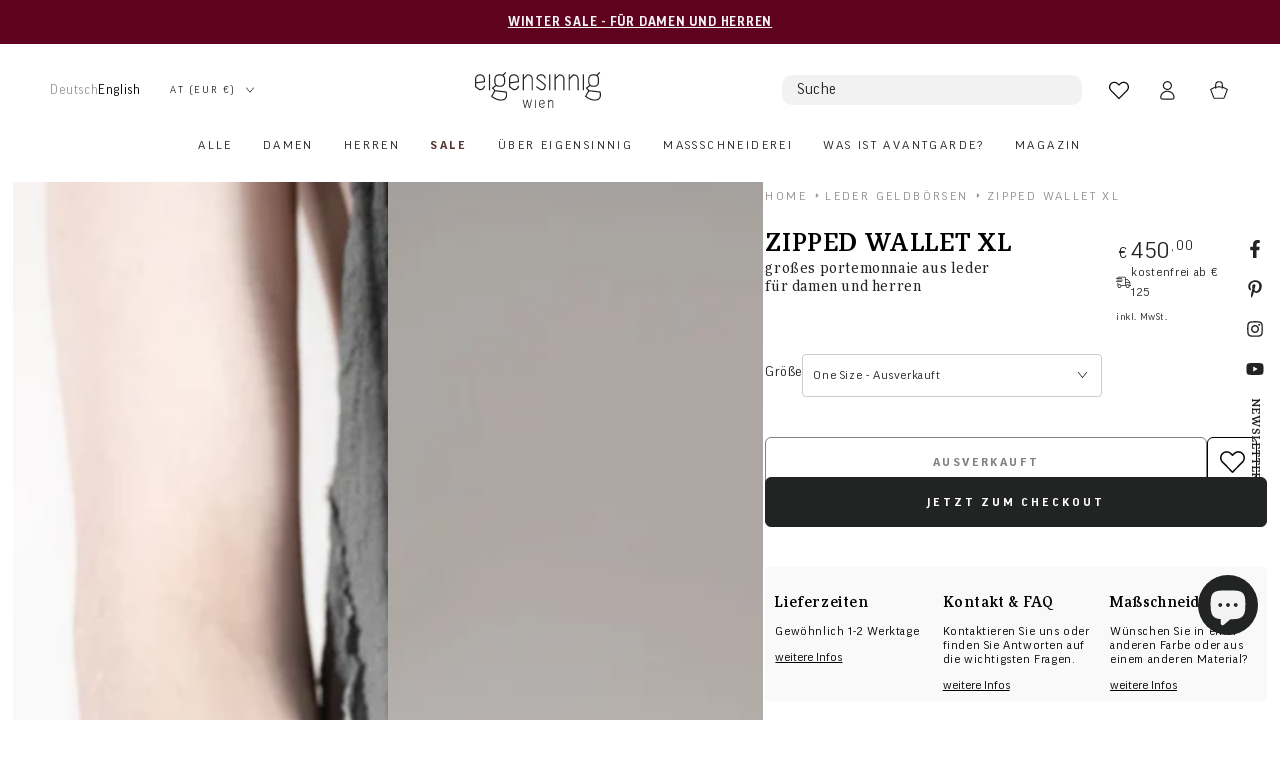

--- FILE ---
content_type: text/html; charset=utf-8
request_url: https://eigensinnig-wien.com/products/tagliovivo-zip-wallet-xl-grosses-leder-portemonnaie-schwarz-culatta-unisex-aw23?variant=46951566901591&section_id=template--25999862333783__main
body_size: 21659
content:
<section id="shopify-section-template--25999862333783__main" class="shopify-section section">
<link href="//eigensinnig-wien.com/cdn/shop/t/58/assets/section-main-product.css?v=98991041699249274961754489142" rel="stylesheet" type="text/css" media="all" />
<link href="//eigensinnig-wien.com/cdn/shop/t/58/assets/component-accordion.css?v=5234466532213842031754489035" rel="stylesheet" type="text/css" media="all" />
<link href="//eigensinnig-wien.com/cdn/shop/t/58/assets/component-price.css?v=44185223710761291901754489063" rel="stylesheet" type="text/css" media="all" />
<link href="//eigensinnig-wien.com/cdn/shop/t/58/assets/component-rte.css?v=131130028561094822841754489070" rel="stylesheet" type="text/css" media="all" />
<link href="//eigensinnig-wien.com/cdn/shop/t/58/assets/component-slider.css?v=43408997449528493651754489073" rel="stylesheet" type="text/css" media="all" />
<link href="//eigensinnig-wien.com/cdn/shop/t/58/assets/component-rating.css?v=173409050425969898561754489069" rel="stylesheet" type="text/css" media="all" />
<link href="//eigensinnig-wien.com/cdn/shop/t/58/assets/mit-main-product.css?v=221258455987486071760462816" rel="stylesheet" type="text/css" media="all" />

<link rel="stylesheet" href="//eigensinnig-wien.com/cdn/shop/t/58/assets/component-deferred-media.css?v=17808808663945790771754489046" media="print" onload="this.media='all'">
<link rel="stylesheet" href="//eigensinnig-wien.com/cdn/shop/t/58/assets/component-product-review.css?v=163880572521753681754489067" media="print" onload="this.media='all'"><style data-shopify>#shopify-section-template--25999862333783__main {
    --section-padding-top: 0px;
    --section-padding-bottom: 100px;
  }#Slider-Gallery-template--25999862333783__main {
      --force-image-ratio-percent: 150.00000000000003%;
    }

    #Slider-Gallery-template--25999862333783__main .media-mobile--adapt_first {
      padding-bottom: 150.00000000000003%;
    }


  @media screen and (min-width: 750px) {
    .product--thumbnail_slider #Slider-Gallery-template--25999862333783__main .media--adapt_first {
      padding-bottom: 150.00000000000003%;
    }
  }</style><section class="mit-page-width mit-main-product">
  <div class="product product--large product--left product--columns grid grid--1-col grid--2-col-tablet product--adapt product--mobile-adapt">
    <product-recently-viewed data-product-id="8506833994071" class="hidden"></product-recently-viewed>
    <div class="grid__item product__media-wrapper">
      <div class="ck-product-badge-mobile">
        <style data-shopify>
  .ck-product-badge-mobile {
      position: absolute;
      top: 8px;
      left: 8px;
      z-index: 9;
      display: none;
  }
  .ck-card__badge {
      display: flex;
      flex-direction: column;
      grid-row-gap: 1rem;
      max-width: 50%;
      margin-bottom: 8px;
  }
  @media screen and (max-width: 767px) {
    .ck-product-badge-mobile {
        display: block;
    }
    .ck-product-badge-desktop {
        display: none;
    }
    .ck-product-badge-mobile .badge {
        font-size: 1.1rem;
        padding: 0.5rem 1rem;
        padding-top: calc(0.5rem + var(--font-button-baseline));
    }
  }
</style>



  

  

  

  

  

  

  

  

  

  


      </div>
      <span id="ProductImages"></span>
      <media-gallery id="MediaGallery-template--25999862333783__main" role="region" class="product__media-gallery" aria-label="Galerie-Viewer" data-desktop-layout="columns">
        <div id="GalleryStatus-template--25999862333783__main" class="visually-hidden" role="status"></div>
        
          <product-gallery id="GalleryViewer-template--25999862333783__main" class="slider-mobile-gutter slider-mobile--overlay">
            <a class="skip-to-content-link button visually-hidden" href="#ProductInfo-template--25999862333783__main">
              Zu den Produktinformationen springen
            </a>
            <ul id="Slider-Gallery-template--25999862333783__main"
              class="product__media-list grid grid--1-col grid--1-col-tablet slider slider--mobile"
              role="list"
            >
              
                
                <li id="Slide-template--25999862333783__main-48817263116631"
                  style="display: none"
                  class="cit-unisex-pp-img product__media-item is-active grid__item slider__slide"
                  data-media-id="template--25999862333783__main-48817263116631"
                  data-media-position=""
                  
                >

                  

<noscript><div class="media-wrapper">
      <div
        class="product__media media media--adapt media-mobile--adapt"
          style="--image-ratio-percent: 150.00000000000003%;"
        >
        <img src="//eigensinnig-wien.com/cdn/shop/files/tagliovivo-zip-wallet-xl-designer-handytasche-aus-leder-mit-portemonnaie-in-schwarz-56154458620247.jpg?v=1713760760&amp;width=1500" alt="Tagliovivo | Zipped Wallet XL | Großes Portemonnaie aus Leder für Damen und Herren" srcset="//eigensinnig-wien.com/cdn/shop/files/tagliovivo-zip-wallet-xl-designer-handytasche-aus-leder-mit-portemonnaie-in-schwarz-56154458620247.jpg?v=1713760760&amp;width=165 165w, //eigensinnig-wien.com/cdn/shop/files/tagliovivo-zip-wallet-xl-designer-handytasche-aus-leder-mit-portemonnaie-in-schwarz-56154458620247.jpg?v=1713760760&amp;width=360 360w, //eigensinnig-wien.com/cdn/shop/files/tagliovivo-zip-wallet-xl-designer-handytasche-aus-leder-mit-portemonnaie-in-schwarz-56154458620247.jpg?v=1713760760&amp;width=535 535w, //eigensinnig-wien.com/cdn/shop/files/tagliovivo-zip-wallet-xl-designer-handytasche-aus-leder-mit-portemonnaie-in-schwarz-56154458620247.jpg?v=1713760760&amp;width=750 750w, //eigensinnig-wien.com/cdn/shop/files/tagliovivo-zip-wallet-xl-designer-handytasche-aus-leder-mit-portemonnaie-in-schwarz-56154458620247.jpg?v=1713760760&amp;width=1100 1100w, //eigensinnig-wien.com/cdn/shop/files/tagliovivo-zip-wallet-xl-designer-handytasche-aus-leder-mit-portemonnaie-in-schwarz-56154458620247.jpg?v=1713760760&amp;width=1500 1500w" width="1500" height="2250" loading="eager" fetchpriority="high" sizes="(min-width: 1600px) 975px, (min-width: 990px) calc(65.0vw - 10rem), (min-width: 750px) calc((100vw - 10rem) / 2), calc(100vw - 3rem)" is="lazy-image">
      </div>
    </div></noscript>

<modal-opener
  class="product__modal-opener product__modal-opener--image no-js-hidden"
  data-modal="#ProductModal-template--25999862333783__main"
><span class="product__media-icon motion-reduce" aria-hidden="true"><svg xmlns="http://www.w3.org/2000/svg" aria-hidden="true" focusable="false" class="icon icon-zoom" fill="none" viewBox="0 0 19 19">
      <path fill-rule="evenodd" clip-rule="evenodd" d="M4.66724 7.93978C4.66655 7.66364 4.88984 7.43922 5.16598 7.43853L10.6996 7.42464C10.9758 7.42395 11.2002 7.64724 11.2009 7.92339C11.2016 8.19953 10.9783 8.42395 10.7021 8.42464L5.16849 8.43852C4.89235 8.43922 4.66793 8.21592 4.66724 7.93978Z" fill="currentColor"/>
      <path fill-rule="evenodd" clip-rule="evenodd" d="M7.92576 4.66463C8.2019 4.66394 8.42632 4.88723 8.42702 5.16337L8.4409 10.697C8.44159 10.9732 8.2183 11.1976 7.94215 11.1983C7.66601 11.199 7.44159 10.9757 7.4409 10.6995L7.42702 5.16588C7.42633 4.88974 7.64962 4.66532 7.92576 4.66463Z" fill="currentColor"/>
      <path fill-rule="evenodd" clip-rule="evenodd" d="M12.8324 3.03011C10.1255 0.323296 5.73693 0.323296 3.03011 3.03011C0.323296 5.73693 0.323296 10.1256 3.03011 12.8324C5.73693 15.5392 10.1255 15.5392 12.8324 12.8324C15.5392 10.1256 15.5392 5.73693 12.8324 3.03011ZM2.32301 2.32301C5.42035 -0.774336 10.4421 -0.774336 13.5395 2.32301C16.6101 5.39361 16.6366 10.3556 13.619 13.4588L18.2473 18.0871C18.4426 18.2824 18.4426 18.599 18.2473 18.7943C18.0521 18.9895 17.7355 18.9895 17.5402 18.7943L12.8778 14.1318C9.76383 16.6223 5.20839 16.4249 2.32301 13.5395C-0.774335 10.4421 -0.774335 5.42035 2.32301 2.32301Z" fill="currentColor"/>
    </svg></span><div
    class="product__media image-animate media media--adapt media-mobile--adapt"
      style="--image-ratio-percent: 150.00000000000003%;"
    >
    <img src="//eigensinnig-wien.com/cdn/shop/files/tagliovivo-zip-wallet-xl-designer-handytasche-aus-leder-mit-portemonnaie-in-schwarz-56154458620247.jpg?v=1713760760&amp;width=1500" alt="Tagliovivo | Zipped Wallet XL | Großes Portemonnaie aus Leder für Damen und Herren" srcset="//eigensinnig-wien.com/cdn/shop/files/tagliovivo-zip-wallet-xl-designer-handytasche-aus-leder-mit-portemonnaie-in-schwarz-56154458620247.jpg?v=1713760760&amp;width=165 165w, //eigensinnig-wien.com/cdn/shop/files/tagliovivo-zip-wallet-xl-designer-handytasche-aus-leder-mit-portemonnaie-in-schwarz-56154458620247.jpg?v=1713760760&amp;width=360 360w, //eigensinnig-wien.com/cdn/shop/files/tagliovivo-zip-wallet-xl-designer-handytasche-aus-leder-mit-portemonnaie-in-schwarz-56154458620247.jpg?v=1713760760&amp;width=535 535w, //eigensinnig-wien.com/cdn/shop/files/tagliovivo-zip-wallet-xl-designer-handytasche-aus-leder-mit-portemonnaie-in-schwarz-56154458620247.jpg?v=1713760760&amp;width=750 750w, //eigensinnig-wien.com/cdn/shop/files/tagliovivo-zip-wallet-xl-designer-handytasche-aus-leder-mit-portemonnaie-in-schwarz-56154458620247.jpg?v=1713760760&amp;width=1100 1100w, //eigensinnig-wien.com/cdn/shop/files/tagliovivo-zip-wallet-xl-designer-handytasche-aus-leder-mit-portemonnaie-in-schwarz-56154458620247.jpg?v=1713760760&amp;width=1500 1500w" width="1500" height="2250" loading="eager" fetchpriority="high" sizes="(min-width: 1600px) 975px, (min-width: 990px) calc(65.0vw - 10rem), (min-width: 750px) calc((100vw - 10rem) / 2), calc(100vw - 3rem)" is="lazy-image">
  </div><button class="product__media-toggle" type="button" aria-haspopup="dialog" data-media-id="48817263116631">
      <span class="visually-hidden">
          Medien {{ index }} in modal aufmachen
</span>
    </button></modal-opener>
                </li>
              

               
               
                
                <li id="Slide-template--25999862333783__main-49016853528919"
                  style="display: none"
                  class="cit-female-pp-img product__media-item is-active grid__item slider__slide"
                  data-media-id="template--25999862333783__main-49016853528919"
                  data-media-position=""
                  
                >

                  

<noscript><div class="media-wrapper">
      <div
        class="product__media media media--adapt media-mobile--adapt"
          style="--image-ratio-percent: 150.00000000000003%;"
        >
        <img src="//eigensinnig-wien.com/cdn/shop/files/tagliovivo-zipped-wallet-xl-grosses-portemonnaie-aus-leder-fur-damen-und-herren-56352051200343.jpg?v=1713761341&amp;width=1500" alt="Tagliovivo | Zipped Wallet XL | Großes Portemonnaie aus Leder für Damen und Herren" srcset="//eigensinnig-wien.com/cdn/shop/files/tagliovivo-zipped-wallet-xl-grosses-portemonnaie-aus-leder-fur-damen-und-herren-56352051200343.jpg?v=1713761341&amp;width=165 165w, //eigensinnig-wien.com/cdn/shop/files/tagliovivo-zipped-wallet-xl-grosses-portemonnaie-aus-leder-fur-damen-und-herren-56352051200343.jpg?v=1713761341&amp;width=360 360w, //eigensinnig-wien.com/cdn/shop/files/tagliovivo-zipped-wallet-xl-grosses-portemonnaie-aus-leder-fur-damen-und-herren-56352051200343.jpg?v=1713761341&amp;width=535 535w, //eigensinnig-wien.com/cdn/shop/files/tagliovivo-zipped-wallet-xl-grosses-portemonnaie-aus-leder-fur-damen-und-herren-56352051200343.jpg?v=1713761341&amp;width=750 750w, //eigensinnig-wien.com/cdn/shop/files/tagliovivo-zipped-wallet-xl-grosses-portemonnaie-aus-leder-fur-damen-und-herren-56352051200343.jpg?v=1713761341&amp;width=1100 1100w, //eigensinnig-wien.com/cdn/shop/files/tagliovivo-zipped-wallet-xl-grosses-portemonnaie-aus-leder-fur-damen-und-herren-56352051200343.jpg?v=1713761341&amp;width=1500 1500w" width="1500" height="2250" loading="eager" fetchpriority="high" sizes="(min-width: 1600px) 975px, (min-width: 990px) calc(65.0vw - 10rem), (min-width: 750px) calc((100vw - 10rem) / 2), calc(100vw - 3rem)" is="lazy-image">
      </div>
    </div></noscript>

<modal-opener
  class="product__modal-opener product__modal-opener--image no-js-hidden"
  data-modal="#ProductModal-template--25999862333783__main"
><span class="product__media-icon motion-reduce" aria-hidden="true"><svg xmlns="http://www.w3.org/2000/svg" aria-hidden="true" focusable="false" class="icon icon-zoom" fill="none" viewBox="0 0 19 19">
      <path fill-rule="evenodd" clip-rule="evenodd" d="M4.66724 7.93978C4.66655 7.66364 4.88984 7.43922 5.16598 7.43853L10.6996 7.42464C10.9758 7.42395 11.2002 7.64724 11.2009 7.92339C11.2016 8.19953 10.9783 8.42395 10.7021 8.42464L5.16849 8.43852C4.89235 8.43922 4.66793 8.21592 4.66724 7.93978Z" fill="currentColor"/>
      <path fill-rule="evenodd" clip-rule="evenodd" d="M7.92576 4.66463C8.2019 4.66394 8.42632 4.88723 8.42702 5.16337L8.4409 10.697C8.44159 10.9732 8.2183 11.1976 7.94215 11.1983C7.66601 11.199 7.44159 10.9757 7.4409 10.6995L7.42702 5.16588C7.42633 4.88974 7.64962 4.66532 7.92576 4.66463Z" fill="currentColor"/>
      <path fill-rule="evenodd" clip-rule="evenodd" d="M12.8324 3.03011C10.1255 0.323296 5.73693 0.323296 3.03011 3.03011C0.323296 5.73693 0.323296 10.1256 3.03011 12.8324C5.73693 15.5392 10.1255 15.5392 12.8324 12.8324C15.5392 10.1256 15.5392 5.73693 12.8324 3.03011ZM2.32301 2.32301C5.42035 -0.774336 10.4421 -0.774336 13.5395 2.32301C16.6101 5.39361 16.6366 10.3556 13.619 13.4588L18.2473 18.0871C18.4426 18.2824 18.4426 18.599 18.2473 18.7943C18.0521 18.9895 17.7355 18.9895 17.5402 18.7943L12.8778 14.1318C9.76383 16.6223 5.20839 16.4249 2.32301 13.5395C-0.774335 10.4421 -0.774335 5.42035 2.32301 2.32301Z" fill="currentColor"/>
    </svg></span><div
    class="product__media image-animate media media--adapt media-mobile--adapt"
      style="--image-ratio-percent: 150.00000000000003%;"
    >
    <img src="//eigensinnig-wien.com/cdn/shop/files/tagliovivo-zipped-wallet-xl-grosses-portemonnaie-aus-leder-fur-damen-und-herren-56352051200343.jpg?v=1713761341&amp;width=1500" alt="Tagliovivo | Zipped Wallet XL | Großes Portemonnaie aus Leder für Damen und Herren" srcset="//eigensinnig-wien.com/cdn/shop/files/tagliovivo-zipped-wallet-xl-grosses-portemonnaie-aus-leder-fur-damen-und-herren-56352051200343.jpg?v=1713761341&amp;width=165 165w, //eigensinnig-wien.com/cdn/shop/files/tagliovivo-zipped-wallet-xl-grosses-portemonnaie-aus-leder-fur-damen-und-herren-56352051200343.jpg?v=1713761341&amp;width=360 360w, //eigensinnig-wien.com/cdn/shop/files/tagliovivo-zipped-wallet-xl-grosses-portemonnaie-aus-leder-fur-damen-und-herren-56352051200343.jpg?v=1713761341&amp;width=535 535w, //eigensinnig-wien.com/cdn/shop/files/tagliovivo-zipped-wallet-xl-grosses-portemonnaie-aus-leder-fur-damen-und-herren-56352051200343.jpg?v=1713761341&amp;width=750 750w, //eigensinnig-wien.com/cdn/shop/files/tagliovivo-zipped-wallet-xl-grosses-portemonnaie-aus-leder-fur-damen-und-herren-56352051200343.jpg?v=1713761341&amp;width=1100 1100w, //eigensinnig-wien.com/cdn/shop/files/tagliovivo-zipped-wallet-xl-grosses-portemonnaie-aus-leder-fur-damen-und-herren-56352051200343.jpg?v=1713761341&amp;width=1500 1500w" width="1500" height="2250" loading="eager" fetchpriority="high" sizes="(min-width: 1600px) 975px, (min-width: 990px) calc(65.0vw - 10rem), (min-width: 750px) calc((100vw - 10rem) / 2), calc(100vw - 3rem)" is="lazy-image">
  </div><button class="product__media-toggle" type="button" aria-haspopup="dialog" data-media-id="49016853528919">
      <span class="visually-hidden">
          Medien {{ index }} in modal aufmachen
</span>
    </button></modal-opener>
                </li>
                       
                
                
                
                
                <li id="Slide-template--25999862333783__main-48817264197975"
                  style="display: none"
                  class="cit-male-pp-img product__media-item is-active grid__item slider__slide"
                  data-media-id="template--25999862333783__main-48817264197975"
                  data-media-position=""
                  
                >

                  

<noscript><div class="media-wrapper">
      <div
        class="product__media media media--adapt media-mobile--adapt"
          style="--image-ratio-percent: 150.00000000000003%;"
        >
        <img src="//eigensinnig-wien.com/cdn/shop/files/tagliovivo-zip-wallet-xl-designer-handytasche-aus-leder-mit-portemonnaie-in-schwarz-56154458915159.jpg?v=1713760760&amp;width=1500" alt="Tagliovivo | Zipped Wallet XL | Großes Portemonnaie aus Leder für Damen und Herren" srcset="//eigensinnig-wien.com/cdn/shop/files/tagliovivo-zip-wallet-xl-designer-handytasche-aus-leder-mit-portemonnaie-in-schwarz-56154458915159.jpg?v=1713760760&amp;width=165 165w, //eigensinnig-wien.com/cdn/shop/files/tagliovivo-zip-wallet-xl-designer-handytasche-aus-leder-mit-portemonnaie-in-schwarz-56154458915159.jpg?v=1713760760&amp;width=360 360w, //eigensinnig-wien.com/cdn/shop/files/tagliovivo-zip-wallet-xl-designer-handytasche-aus-leder-mit-portemonnaie-in-schwarz-56154458915159.jpg?v=1713760760&amp;width=535 535w, //eigensinnig-wien.com/cdn/shop/files/tagliovivo-zip-wallet-xl-designer-handytasche-aus-leder-mit-portemonnaie-in-schwarz-56154458915159.jpg?v=1713760760&amp;width=750 750w, //eigensinnig-wien.com/cdn/shop/files/tagliovivo-zip-wallet-xl-designer-handytasche-aus-leder-mit-portemonnaie-in-schwarz-56154458915159.jpg?v=1713760760&amp;width=1100 1100w, //eigensinnig-wien.com/cdn/shop/files/tagliovivo-zip-wallet-xl-designer-handytasche-aus-leder-mit-portemonnaie-in-schwarz-56154458915159.jpg?v=1713760760&amp;width=1500 1500w" width="1500" height="2250" loading="eager" fetchpriority="high" sizes="(min-width: 1600px) 975px, (min-width: 990px) calc(65.0vw - 10rem), (min-width: 750px) calc((100vw - 10rem) / 2), calc(100vw - 3rem)" is="lazy-image">
      </div>
    </div></noscript>

<modal-opener
  class="product__modal-opener product__modal-opener--image no-js-hidden"
  data-modal="#ProductModal-template--25999862333783__main"
><span class="product__media-icon motion-reduce" aria-hidden="true"><svg xmlns="http://www.w3.org/2000/svg" aria-hidden="true" focusable="false" class="icon icon-zoom" fill="none" viewBox="0 0 19 19">
      <path fill-rule="evenodd" clip-rule="evenodd" d="M4.66724 7.93978C4.66655 7.66364 4.88984 7.43922 5.16598 7.43853L10.6996 7.42464C10.9758 7.42395 11.2002 7.64724 11.2009 7.92339C11.2016 8.19953 10.9783 8.42395 10.7021 8.42464L5.16849 8.43852C4.89235 8.43922 4.66793 8.21592 4.66724 7.93978Z" fill="currentColor"/>
      <path fill-rule="evenodd" clip-rule="evenodd" d="M7.92576 4.66463C8.2019 4.66394 8.42632 4.88723 8.42702 5.16337L8.4409 10.697C8.44159 10.9732 8.2183 11.1976 7.94215 11.1983C7.66601 11.199 7.44159 10.9757 7.4409 10.6995L7.42702 5.16588C7.42633 4.88974 7.64962 4.66532 7.92576 4.66463Z" fill="currentColor"/>
      <path fill-rule="evenodd" clip-rule="evenodd" d="M12.8324 3.03011C10.1255 0.323296 5.73693 0.323296 3.03011 3.03011C0.323296 5.73693 0.323296 10.1256 3.03011 12.8324C5.73693 15.5392 10.1255 15.5392 12.8324 12.8324C15.5392 10.1256 15.5392 5.73693 12.8324 3.03011ZM2.32301 2.32301C5.42035 -0.774336 10.4421 -0.774336 13.5395 2.32301C16.6101 5.39361 16.6366 10.3556 13.619 13.4588L18.2473 18.0871C18.4426 18.2824 18.4426 18.599 18.2473 18.7943C18.0521 18.9895 17.7355 18.9895 17.5402 18.7943L12.8778 14.1318C9.76383 16.6223 5.20839 16.4249 2.32301 13.5395C-0.774335 10.4421 -0.774335 5.42035 2.32301 2.32301Z" fill="currentColor"/>
    </svg></span><div
    class="product__media image-animate media media--adapt media-mobile--adapt"
      style="--image-ratio-percent: 150.00000000000003%;"
    >
    <img src="//eigensinnig-wien.com/cdn/shop/files/tagliovivo-zip-wallet-xl-designer-handytasche-aus-leder-mit-portemonnaie-in-schwarz-56154458915159.jpg?v=1713760760&amp;width=1500" alt="Tagliovivo | Zipped Wallet XL | Großes Portemonnaie aus Leder für Damen und Herren" srcset="//eigensinnig-wien.com/cdn/shop/files/tagliovivo-zip-wallet-xl-designer-handytasche-aus-leder-mit-portemonnaie-in-schwarz-56154458915159.jpg?v=1713760760&amp;width=165 165w, //eigensinnig-wien.com/cdn/shop/files/tagliovivo-zip-wallet-xl-designer-handytasche-aus-leder-mit-portemonnaie-in-schwarz-56154458915159.jpg?v=1713760760&amp;width=360 360w, //eigensinnig-wien.com/cdn/shop/files/tagliovivo-zip-wallet-xl-designer-handytasche-aus-leder-mit-portemonnaie-in-schwarz-56154458915159.jpg?v=1713760760&amp;width=535 535w, //eigensinnig-wien.com/cdn/shop/files/tagliovivo-zip-wallet-xl-designer-handytasche-aus-leder-mit-portemonnaie-in-schwarz-56154458915159.jpg?v=1713760760&amp;width=750 750w, //eigensinnig-wien.com/cdn/shop/files/tagliovivo-zip-wallet-xl-designer-handytasche-aus-leder-mit-portemonnaie-in-schwarz-56154458915159.jpg?v=1713760760&amp;width=1100 1100w, //eigensinnig-wien.com/cdn/shop/files/tagliovivo-zip-wallet-xl-designer-handytasche-aus-leder-mit-portemonnaie-in-schwarz-56154458915159.jpg?v=1713760760&amp;width=1500 1500w" width="1500" height="2250" loading="eager" fetchpriority="high" sizes="(min-width: 1600px) 975px, (min-width: 990px) calc(65.0vw - 10rem), (min-width: 750px) calc((100vw - 10rem) / 2), calc(100vw - 3rem)" is="lazy-image">
  </div><button class="product__media-toggle" type="button" aria-haspopup="dialog" data-media-id="48817264197975">
      <span class="visually-hidden">
          Medien {{ index }} in modal aufmachen
</span>
    </button></modal-opener>
                </li>
               <li id="Slide-template--25999862333783__main-49016853528919"
                  class="product__media-item is-active grid__item slider__slide"
                  data-media-id="template--25999862333783__main-49016853528919"
                  data-media-position="1"
                  
                >
                  

<noscript><div class="media-wrapper">
      <div
        class="product__media media media--adapt media-mobile--adapt"
          style="--image-ratio-percent: 150.00000000000003%;"
        >
        <img src="//eigensinnig-wien.com/cdn/shop/files/tagliovivo-zipped-wallet-xl-grosses-portemonnaie-aus-leder-fur-damen-und-herren-56352051200343.jpg?v=1713761341&amp;width=1500" alt="Tagliovivo | Zipped Wallet XL | Großes Portemonnaie aus Leder für Damen und Herren" srcset="//eigensinnig-wien.com/cdn/shop/files/tagliovivo-zipped-wallet-xl-grosses-portemonnaie-aus-leder-fur-damen-und-herren-56352051200343.jpg?v=1713761341&amp;width=165 165w, //eigensinnig-wien.com/cdn/shop/files/tagliovivo-zipped-wallet-xl-grosses-portemonnaie-aus-leder-fur-damen-und-herren-56352051200343.jpg?v=1713761341&amp;width=360 360w, //eigensinnig-wien.com/cdn/shop/files/tagliovivo-zipped-wallet-xl-grosses-portemonnaie-aus-leder-fur-damen-und-herren-56352051200343.jpg?v=1713761341&amp;width=535 535w, //eigensinnig-wien.com/cdn/shop/files/tagliovivo-zipped-wallet-xl-grosses-portemonnaie-aus-leder-fur-damen-und-herren-56352051200343.jpg?v=1713761341&amp;width=750 750w, //eigensinnig-wien.com/cdn/shop/files/tagliovivo-zipped-wallet-xl-grosses-portemonnaie-aus-leder-fur-damen-und-herren-56352051200343.jpg?v=1713761341&amp;width=1100 1100w, //eigensinnig-wien.com/cdn/shop/files/tagliovivo-zipped-wallet-xl-grosses-portemonnaie-aus-leder-fur-damen-und-herren-56352051200343.jpg?v=1713761341&amp;width=1500 1500w" width="1500" height="2250" loading="eager" fetchpriority="high" sizes="(min-width: 1600px) 975px, (min-width: 990px) calc(65.0vw - 10rem), (min-width: 750px) calc((100vw - 10rem) / 2), calc(100vw - 3rem)" is="lazy-image">
      </div>
    </div></noscript>

<modal-opener
  class="product__modal-opener product__modal-opener--image no-js-hidden"
  data-modal="#ProductModal-template--25999862333783__main"
><span class="product__media-icon motion-reduce" aria-hidden="true"><svg xmlns="http://www.w3.org/2000/svg" aria-hidden="true" focusable="false" class="icon icon-zoom" fill="none" viewBox="0 0 19 19">
      <path fill-rule="evenodd" clip-rule="evenodd" d="M4.66724 7.93978C4.66655 7.66364 4.88984 7.43922 5.16598 7.43853L10.6996 7.42464C10.9758 7.42395 11.2002 7.64724 11.2009 7.92339C11.2016 8.19953 10.9783 8.42395 10.7021 8.42464L5.16849 8.43852C4.89235 8.43922 4.66793 8.21592 4.66724 7.93978Z" fill="currentColor"/>
      <path fill-rule="evenodd" clip-rule="evenodd" d="M7.92576 4.66463C8.2019 4.66394 8.42632 4.88723 8.42702 5.16337L8.4409 10.697C8.44159 10.9732 8.2183 11.1976 7.94215 11.1983C7.66601 11.199 7.44159 10.9757 7.4409 10.6995L7.42702 5.16588C7.42633 4.88974 7.64962 4.66532 7.92576 4.66463Z" fill="currentColor"/>
      <path fill-rule="evenodd" clip-rule="evenodd" d="M12.8324 3.03011C10.1255 0.323296 5.73693 0.323296 3.03011 3.03011C0.323296 5.73693 0.323296 10.1256 3.03011 12.8324C5.73693 15.5392 10.1255 15.5392 12.8324 12.8324C15.5392 10.1256 15.5392 5.73693 12.8324 3.03011ZM2.32301 2.32301C5.42035 -0.774336 10.4421 -0.774336 13.5395 2.32301C16.6101 5.39361 16.6366 10.3556 13.619 13.4588L18.2473 18.0871C18.4426 18.2824 18.4426 18.599 18.2473 18.7943C18.0521 18.9895 17.7355 18.9895 17.5402 18.7943L12.8778 14.1318C9.76383 16.6223 5.20839 16.4249 2.32301 13.5395C-0.774335 10.4421 -0.774335 5.42035 2.32301 2.32301Z" fill="currentColor"/>
    </svg></span><div
    class="product__media image-animate media media--adapt media-mobile--adapt"
      style="--image-ratio-percent: 150.00000000000003%;"
    >
    <img src="//eigensinnig-wien.com/cdn/shop/files/tagliovivo-zipped-wallet-xl-grosses-portemonnaie-aus-leder-fur-damen-und-herren-56352051200343.jpg?v=1713761341&amp;width=1500" alt="Tagliovivo | Zipped Wallet XL | Großes Portemonnaie aus Leder für Damen und Herren" srcset="//eigensinnig-wien.com/cdn/shop/files/tagliovivo-zipped-wallet-xl-grosses-portemonnaie-aus-leder-fur-damen-und-herren-56352051200343.jpg?v=1713761341&amp;width=165 165w, //eigensinnig-wien.com/cdn/shop/files/tagliovivo-zipped-wallet-xl-grosses-portemonnaie-aus-leder-fur-damen-und-herren-56352051200343.jpg?v=1713761341&amp;width=360 360w, //eigensinnig-wien.com/cdn/shop/files/tagliovivo-zipped-wallet-xl-grosses-portemonnaie-aus-leder-fur-damen-und-herren-56352051200343.jpg?v=1713761341&amp;width=535 535w, //eigensinnig-wien.com/cdn/shop/files/tagliovivo-zipped-wallet-xl-grosses-portemonnaie-aus-leder-fur-damen-und-herren-56352051200343.jpg?v=1713761341&amp;width=750 750w, //eigensinnig-wien.com/cdn/shop/files/tagliovivo-zipped-wallet-xl-grosses-portemonnaie-aus-leder-fur-damen-und-herren-56352051200343.jpg?v=1713761341&amp;width=1100 1100w, //eigensinnig-wien.com/cdn/shop/files/tagliovivo-zipped-wallet-xl-grosses-portemonnaie-aus-leder-fur-damen-und-herren-56352051200343.jpg?v=1713761341&amp;width=1500 1500w" width="1500" height="2250" loading="eager" fetchpriority="high" sizes="(min-width: 1600px) 975px, (min-width: 990px) calc(65.0vw - 10rem), (min-width: 750px) calc((100vw - 10rem) / 2), calc(100vw - 3rem)" is="lazy-image">
  </div><button class="product__media-toggle" type="button" aria-haspopup="dialog" data-media-id="49016853528919">
      <span class="visually-hidden">
          Medien {{ index }} in modal aufmachen
</span>
    </button></modal-opener>
                </li>
<li id="Slide-template--25999862333783__main-48817262002519"
                    class="product__media-item grid__item slider__slide"
                    data-media-id="template--25999862333783__main-48817262002519"
                    data-media-position="3"
                    
                  > 
                    

<noscript><div class="media-wrapper">
      <div
        class="product__media media media--adapt media-mobile--adapt"
          style="--image-ratio-percent: 150.00000000000003%;"
        >
        <img src="//eigensinnig-wien.com/cdn/shop/files/tagliovivo-zip-wallet-xl-designer-handytasche-aus-leder-mit-portemonnaie-in-schwarz-56154458358103.jpg?v=1713760760&amp;width=1500" alt="Tagliovivo | Zipped Wallet XL | Großes Portemonnaie aus Leder für Damen und Herren" srcset="//eigensinnig-wien.com/cdn/shop/files/tagliovivo-zip-wallet-xl-designer-handytasche-aus-leder-mit-portemonnaie-in-schwarz-56154458358103.jpg?v=1713760760&amp;width=165 165w, //eigensinnig-wien.com/cdn/shop/files/tagliovivo-zip-wallet-xl-designer-handytasche-aus-leder-mit-portemonnaie-in-schwarz-56154458358103.jpg?v=1713760760&amp;width=360 360w, //eigensinnig-wien.com/cdn/shop/files/tagliovivo-zip-wallet-xl-designer-handytasche-aus-leder-mit-portemonnaie-in-schwarz-56154458358103.jpg?v=1713760760&amp;width=535 535w, //eigensinnig-wien.com/cdn/shop/files/tagliovivo-zip-wallet-xl-designer-handytasche-aus-leder-mit-portemonnaie-in-schwarz-56154458358103.jpg?v=1713760760&amp;width=750 750w, //eigensinnig-wien.com/cdn/shop/files/tagliovivo-zip-wallet-xl-designer-handytasche-aus-leder-mit-portemonnaie-in-schwarz-56154458358103.jpg?v=1713760760&amp;width=1100 1100w, //eigensinnig-wien.com/cdn/shop/files/tagliovivo-zip-wallet-xl-designer-handytasche-aus-leder-mit-portemonnaie-in-schwarz-56154458358103.jpg?v=1713760760&amp;width=1500 1500w" width="1500" height="2250" loading="lazy" fetchpriority="low" sizes="(min-width: 1600px) 975px, (min-width: 990px) calc(65.0vw - 10rem), (min-width: 750px) calc((100vw - 10rem) / 2), calc(100vw - 3rem)" is="lazy-image">
      </div>
    </div></noscript>

<modal-opener
  class="product__modal-opener product__modal-opener--image no-js-hidden"
  data-modal="#ProductModal-template--25999862333783__main"
><span class="product__media-icon motion-reduce" aria-hidden="true"><svg xmlns="http://www.w3.org/2000/svg" aria-hidden="true" focusable="false" class="icon icon-zoom" fill="none" viewBox="0 0 19 19">
      <path fill-rule="evenodd" clip-rule="evenodd" d="M4.66724 7.93978C4.66655 7.66364 4.88984 7.43922 5.16598 7.43853L10.6996 7.42464C10.9758 7.42395 11.2002 7.64724 11.2009 7.92339C11.2016 8.19953 10.9783 8.42395 10.7021 8.42464L5.16849 8.43852C4.89235 8.43922 4.66793 8.21592 4.66724 7.93978Z" fill="currentColor"/>
      <path fill-rule="evenodd" clip-rule="evenodd" d="M7.92576 4.66463C8.2019 4.66394 8.42632 4.88723 8.42702 5.16337L8.4409 10.697C8.44159 10.9732 8.2183 11.1976 7.94215 11.1983C7.66601 11.199 7.44159 10.9757 7.4409 10.6995L7.42702 5.16588C7.42633 4.88974 7.64962 4.66532 7.92576 4.66463Z" fill="currentColor"/>
      <path fill-rule="evenodd" clip-rule="evenodd" d="M12.8324 3.03011C10.1255 0.323296 5.73693 0.323296 3.03011 3.03011C0.323296 5.73693 0.323296 10.1256 3.03011 12.8324C5.73693 15.5392 10.1255 15.5392 12.8324 12.8324C15.5392 10.1256 15.5392 5.73693 12.8324 3.03011ZM2.32301 2.32301C5.42035 -0.774336 10.4421 -0.774336 13.5395 2.32301C16.6101 5.39361 16.6366 10.3556 13.619 13.4588L18.2473 18.0871C18.4426 18.2824 18.4426 18.599 18.2473 18.7943C18.0521 18.9895 17.7355 18.9895 17.5402 18.7943L12.8778 14.1318C9.76383 16.6223 5.20839 16.4249 2.32301 13.5395C-0.774335 10.4421 -0.774335 5.42035 2.32301 2.32301Z" fill="currentColor"/>
    </svg></span><div
    class="product__media image-animate media media--adapt media-mobile--adapt"
      style="--image-ratio-percent: 150.00000000000003%;"
    >
    <img src="//eigensinnig-wien.com/cdn/shop/files/tagliovivo-zip-wallet-xl-designer-handytasche-aus-leder-mit-portemonnaie-in-schwarz-56154458358103.jpg?v=1713760760&amp;width=1500" alt="Tagliovivo | Zipped Wallet XL | Großes Portemonnaie aus Leder für Damen und Herren" srcset="//eigensinnig-wien.com/cdn/shop/files/tagliovivo-zip-wallet-xl-designer-handytasche-aus-leder-mit-portemonnaie-in-schwarz-56154458358103.jpg?v=1713760760&amp;width=165 165w, //eigensinnig-wien.com/cdn/shop/files/tagliovivo-zip-wallet-xl-designer-handytasche-aus-leder-mit-portemonnaie-in-schwarz-56154458358103.jpg?v=1713760760&amp;width=360 360w, //eigensinnig-wien.com/cdn/shop/files/tagliovivo-zip-wallet-xl-designer-handytasche-aus-leder-mit-portemonnaie-in-schwarz-56154458358103.jpg?v=1713760760&amp;width=535 535w, //eigensinnig-wien.com/cdn/shop/files/tagliovivo-zip-wallet-xl-designer-handytasche-aus-leder-mit-portemonnaie-in-schwarz-56154458358103.jpg?v=1713760760&amp;width=750 750w, //eigensinnig-wien.com/cdn/shop/files/tagliovivo-zip-wallet-xl-designer-handytasche-aus-leder-mit-portemonnaie-in-schwarz-56154458358103.jpg?v=1713760760&amp;width=1100 1100w, //eigensinnig-wien.com/cdn/shop/files/tagliovivo-zip-wallet-xl-designer-handytasche-aus-leder-mit-portemonnaie-in-schwarz-56154458358103.jpg?v=1713760760&amp;width=1500 1500w" width="1500" height="2250" loading="lazy" fetchpriority="low" sizes="(min-width: 1600px) 975px, (min-width: 990px) calc(65.0vw - 10rem), (min-width: 750px) calc((100vw - 10rem) / 2), calc(100vw - 3rem)" is="lazy-image">
  </div><button class="product__media-toggle" type="button" aria-haspopup="dialog" data-media-id="48817262002519">
      <span class="visually-hidden">Medien 3 in modal aufmachen
</span>
    </button></modal-opener>
                  </li>
<li id="Slide-template--25999862333783__main-48817299030359"
                    class="product__media-item grid__item slider__slide"
                    data-media-id="template--25999862333783__main-48817299030359"
                    data-media-position="4"
                    
                  > 
                    

<noscript><div class="media-wrapper">
      <div
        class="product__media media media--adapt media-mobile--adapt"
          style="--image-ratio-percent: 150.00000000000003%;"
        >
        <img src="//eigensinnig-wien.com/cdn/shop/files/tagliovivo-zip-wallet-xl-designer-handytasche-aus-leder-mit-portemonnaie-in-schwarz-56154458095959.jpg?v=1713760760&amp;width=1500" alt="Tagliovivo | Zipped Wallet XL | Großes Portemonnaie aus Leder für Damen und Herren" srcset="//eigensinnig-wien.com/cdn/shop/files/tagliovivo-zip-wallet-xl-designer-handytasche-aus-leder-mit-portemonnaie-in-schwarz-56154458095959.jpg?v=1713760760&amp;width=165 165w, //eigensinnig-wien.com/cdn/shop/files/tagliovivo-zip-wallet-xl-designer-handytasche-aus-leder-mit-portemonnaie-in-schwarz-56154458095959.jpg?v=1713760760&amp;width=360 360w, //eigensinnig-wien.com/cdn/shop/files/tagliovivo-zip-wallet-xl-designer-handytasche-aus-leder-mit-portemonnaie-in-schwarz-56154458095959.jpg?v=1713760760&amp;width=535 535w, //eigensinnig-wien.com/cdn/shop/files/tagliovivo-zip-wallet-xl-designer-handytasche-aus-leder-mit-portemonnaie-in-schwarz-56154458095959.jpg?v=1713760760&amp;width=750 750w, //eigensinnig-wien.com/cdn/shop/files/tagliovivo-zip-wallet-xl-designer-handytasche-aus-leder-mit-portemonnaie-in-schwarz-56154458095959.jpg?v=1713760760&amp;width=1100 1100w, //eigensinnig-wien.com/cdn/shop/files/tagliovivo-zip-wallet-xl-designer-handytasche-aus-leder-mit-portemonnaie-in-schwarz-56154458095959.jpg?v=1713760760&amp;width=1500 1500w" width="1500" height="2250" loading="lazy" fetchpriority="low" sizes="(min-width: 1600px) 975px, (min-width: 990px) calc(65.0vw - 10rem), (min-width: 750px) calc((100vw - 10rem) / 2), calc(100vw - 3rem)" is="lazy-image">
      </div>
    </div></noscript>

<modal-opener
  class="product__modal-opener product__modal-opener--image no-js-hidden"
  data-modal="#ProductModal-template--25999862333783__main"
><span class="product__media-icon motion-reduce" aria-hidden="true"><svg xmlns="http://www.w3.org/2000/svg" aria-hidden="true" focusable="false" class="icon icon-zoom" fill="none" viewBox="0 0 19 19">
      <path fill-rule="evenodd" clip-rule="evenodd" d="M4.66724 7.93978C4.66655 7.66364 4.88984 7.43922 5.16598 7.43853L10.6996 7.42464C10.9758 7.42395 11.2002 7.64724 11.2009 7.92339C11.2016 8.19953 10.9783 8.42395 10.7021 8.42464L5.16849 8.43852C4.89235 8.43922 4.66793 8.21592 4.66724 7.93978Z" fill="currentColor"/>
      <path fill-rule="evenodd" clip-rule="evenodd" d="M7.92576 4.66463C8.2019 4.66394 8.42632 4.88723 8.42702 5.16337L8.4409 10.697C8.44159 10.9732 8.2183 11.1976 7.94215 11.1983C7.66601 11.199 7.44159 10.9757 7.4409 10.6995L7.42702 5.16588C7.42633 4.88974 7.64962 4.66532 7.92576 4.66463Z" fill="currentColor"/>
      <path fill-rule="evenodd" clip-rule="evenodd" d="M12.8324 3.03011C10.1255 0.323296 5.73693 0.323296 3.03011 3.03011C0.323296 5.73693 0.323296 10.1256 3.03011 12.8324C5.73693 15.5392 10.1255 15.5392 12.8324 12.8324C15.5392 10.1256 15.5392 5.73693 12.8324 3.03011ZM2.32301 2.32301C5.42035 -0.774336 10.4421 -0.774336 13.5395 2.32301C16.6101 5.39361 16.6366 10.3556 13.619 13.4588L18.2473 18.0871C18.4426 18.2824 18.4426 18.599 18.2473 18.7943C18.0521 18.9895 17.7355 18.9895 17.5402 18.7943L12.8778 14.1318C9.76383 16.6223 5.20839 16.4249 2.32301 13.5395C-0.774335 10.4421 -0.774335 5.42035 2.32301 2.32301Z" fill="currentColor"/>
    </svg></span><div
    class="product__media image-animate media media--adapt media-mobile--adapt"
      style="--image-ratio-percent: 150.00000000000003%;"
    >
    <img src="//eigensinnig-wien.com/cdn/shop/files/tagliovivo-zip-wallet-xl-designer-handytasche-aus-leder-mit-portemonnaie-in-schwarz-56154458095959.jpg?v=1713760760&amp;width=1500" alt="Tagliovivo | Zipped Wallet XL | Großes Portemonnaie aus Leder für Damen und Herren" srcset="//eigensinnig-wien.com/cdn/shop/files/tagliovivo-zip-wallet-xl-designer-handytasche-aus-leder-mit-portemonnaie-in-schwarz-56154458095959.jpg?v=1713760760&amp;width=165 165w, //eigensinnig-wien.com/cdn/shop/files/tagliovivo-zip-wallet-xl-designer-handytasche-aus-leder-mit-portemonnaie-in-schwarz-56154458095959.jpg?v=1713760760&amp;width=360 360w, //eigensinnig-wien.com/cdn/shop/files/tagliovivo-zip-wallet-xl-designer-handytasche-aus-leder-mit-portemonnaie-in-schwarz-56154458095959.jpg?v=1713760760&amp;width=535 535w, //eigensinnig-wien.com/cdn/shop/files/tagliovivo-zip-wallet-xl-designer-handytasche-aus-leder-mit-portemonnaie-in-schwarz-56154458095959.jpg?v=1713760760&amp;width=750 750w, //eigensinnig-wien.com/cdn/shop/files/tagliovivo-zip-wallet-xl-designer-handytasche-aus-leder-mit-portemonnaie-in-schwarz-56154458095959.jpg?v=1713760760&amp;width=1100 1100w, //eigensinnig-wien.com/cdn/shop/files/tagliovivo-zip-wallet-xl-designer-handytasche-aus-leder-mit-portemonnaie-in-schwarz-56154458095959.jpg?v=1713760760&amp;width=1500 1500w" width="1500" height="2250" loading="lazy" fetchpriority="low" sizes="(min-width: 1600px) 975px, (min-width: 990px) calc(65.0vw - 10rem), (min-width: 750px) calc((100vw - 10rem) / 2), calc(100vw - 3rem)" is="lazy-image">
  </div><button class="product__media-toggle" type="button" aria-haspopup="dialog" data-media-id="48817299030359">
      <span class="visually-hidden">Medien 4 in modal aufmachen
</span>
    </button></modal-opener>
                  </li>
<li id="Slide-template--25999862333783__main-49016854774103"
                    class="product__media-item grid__item slider__slide"
                    data-media-id="template--25999862333783__main-49016854774103"
                    data-media-position="6"
                    
                  > 
                    

<noscript><div class="media-wrapper">
      <div
        class="product__media media media--adapt media-mobile--adapt"
          style="--image-ratio-percent: 150.00000000000003%;"
        >
        <img src="//eigensinnig-wien.com/cdn/shop/files/tagliovivo-zipped-wallet-xl-grosses-portemonnaie-aus-leder-fur-damen-und-herren-56352051102039.jpg?v=1713761345&amp;width=1500" alt="Tagliovivo | Zipped Wallet XL | Großes Portemonnaie aus Leder für Damen und Herren" srcset="//eigensinnig-wien.com/cdn/shop/files/tagliovivo-zipped-wallet-xl-grosses-portemonnaie-aus-leder-fur-damen-und-herren-56352051102039.jpg?v=1713761345&amp;width=165 165w, //eigensinnig-wien.com/cdn/shop/files/tagliovivo-zipped-wallet-xl-grosses-portemonnaie-aus-leder-fur-damen-und-herren-56352051102039.jpg?v=1713761345&amp;width=360 360w, //eigensinnig-wien.com/cdn/shop/files/tagliovivo-zipped-wallet-xl-grosses-portemonnaie-aus-leder-fur-damen-und-herren-56352051102039.jpg?v=1713761345&amp;width=535 535w, //eigensinnig-wien.com/cdn/shop/files/tagliovivo-zipped-wallet-xl-grosses-portemonnaie-aus-leder-fur-damen-und-herren-56352051102039.jpg?v=1713761345&amp;width=750 750w, //eigensinnig-wien.com/cdn/shop/files/tagliovivo-zipped-wallet-xl-grosses-portemonnaie-aus-leder-fur-damen-und-herren-56352051102039.jpg?v=1713761345&amp;width=1100 1100w, //eigensinnig-wien.com/cdn/shop/files/tagliovivo-zipped-wallet-xl-grosses-portemonnaie-aus-leder-fur-damen-und-herren-56352051102039.jpg?v=1713761345&amp;width=1500 1500w" width="1500" height="2250" loading="lazy" fetchpriority="low" sizes="(min-width: 1600px) 975px, (min-width: 990px) calc(65.0vw - 10rem), (min-width: 750px) calc((100vw - 10rem) / 2), calc(100vw - 3rem)" is="lazy-image">
      </div>
    </div></noscript>

<modal-opener
  class="product__modal-opener product__modal-opener--image no-js-hidden"
  data-modal="#ProductModal-template--25999862333783__main"
><span class="product__media-icon motion-reduce" aria-hidden="true"><svg xmlns="http://www.w3.org/2000/svg" aria-hidden="true" focusable="false" class="icon icon-zoom" fill="none" viewBox="0 0 19 19">
      <path fill-rule="evenodd" clip-rule="evenodd" d="M4.66724 7.93978C4.66655 7.66364 4.88984 7.43922 5.16598 7.43853L10.6996 7.42464C10.9758 7.42395 11.2002 7.64724 11.2009 7.92339C11.2016 8.19953 10.9783 8.42395 10.7021 8.42464L5.16849 8.43852C4.89235 8.43922 4.66793 8.21592 4.66724 7.93978Z" fill="currentColor"/>
      <path fill-rule="evenodd" clip-rule="evenodd" d="M7.92576 4.66463C8.2019 4.66394 8.42632 4.88723 8.42702 5.16337L8.4409 10.697C8.44159 10.9732 8.2183 11.1976 7.94215 11.1983C7.66601 11.199 7.44159 10.9757 7.4409 10.6995L7.42702 5.16588C7.42633 4.88974 7.64962 4.66532 7.92576 4.66463Z" fill="currentColor"/>
      <path fill-rule="evenodd" clip-rule="evenodd" d="M12.8324 3.03011C10.1255 0.323296 5.73693 0.323296 3.03011 3.03011C0.323296 5.73693 0.323296 10.1256 3.03011 12.8324C5.73693 15.5392 10.1255 15.5392 12.8324 12.8324C15.5392 10.1256 15.5392 5.73693 12.8324 3.03011ZM2.32301 2.32301C5.42035 -0.774336 10.4421 -0.774336 13.5395 2.32301C16.6101 5.39361 16.6366 10.3556 13.619 13.4588L18.2473 18.0871C18.4426 18.2824 18.4426 18.599 18.2473 18.7943C18.0521 18.9895 17.7355 18.9895 17.5402 18.7943L12.8778 14.1318C9.76383 16.6223 5.20839 16.4249 2.32301 13.5395C-0.774335 10.4421 -0.774335 5.42035 2.32301 2.32301Z" fill="currentColor"/>
    </svg></span><div
    class="product__media image-animate media media--adapt media-mobile--adapt"
      style="--image-ratio-percent: 150.00000000000003%;"
    >
    <img src="//eigensinnig-wien.com/cdn/shop/files/tagliovivo-zipped-wallet-xl-grosses-portemonnaie-aus-leder-fur-damen-und-herren-56352051102039.jpg?v=1713761345&amp;width=1500" alt="Tagliovivo | Zipped Wallet XL | Großes Portemonnaie aus Leder für Damen und Herren" srcset="//eigensinnig-wien.com/cdn/shop/files/tagliovivo-zipped-wallet-xl-grosses-portemonnaie-aus-leder-fur-damen-und-herren-56352051102039.jpg?v=1713761345&amp;width=165 165w, //eigensinnig-wien.com/cdn/shop/files/tagliovivo-zipped-wallet-xl-grosses-portemonnaie-aus-leder-fur-damen-und-herren-56352051102039.jpg?v=1713761345&amp;width=360 360w, //eigensinnig-wien.com/cdn/shop/files/tagliovivo-zipped-wallet-xl-grosses-portemonnaie-aus-leder-fur-damen-und-herren-56352051102039.jpg?v=1713761345&amp;width=535 535w, //eigensinnig-wien.com/cdn/shop/files/tagliovivo-zipped-wallet-xl-grosses-portemonnaie-aus-leder-fur-damen-und-herren-56352051102039.jpg?v=1713761345&amp;width=750 750w, //eigensinnig-wien.com/cdn/shop/files/tagliovivo-zipped-wallet-xl-grosses-portemonnaie-aus-leder-fur-damen-und-herren-56352051102039.jpg?v=1713761345&amp;width=1100 1100w, //eigensinnig-wien.com/cdn/shop/files/tagliovivo-zipped-wallet-xl-grosses-portemonnaie-aus-leder-fur-damen-und-herren-56352051102039.jpg?v=1713761345&amp;width=1500 1500w" width="1500" height="2250" loading="lazy" fetchpriority="low" sizes="(min-width: 1600px) 975px, (min-width: 990px) calc(65.0vw - 10rem), (min-width: 750px) calc((100vw - 10rem) / 2), calc(100vw - 3rem)" is="lazy-image">
  </div><button class="product__media-toggle" type="button" aria-haspopup="dialog" data-media-id="49016854774103">
      <span class="visually-hidden">Medien 6 in modal aufmachen
</span>
    </button></modal-opener>
                  </li>
<li id="Slide-template--25999862333783__main-48817300373847"
                    class="product__media-item grid__item slider__slide"
                    data-media-id="template--25999862333783__main-48817300373847"
                    data-media-position="7"
                    
                  > 
                    

<noscript><div class="media-wrapper">
      <div
        class="product__media media media--adapt media-mobile--adapt"
          style="--image-ratio-percent: 150.00000000000003%;"
        >
        <img src="//eigensinnig-wien.com/cdn/shop/files/tagliovivo-zip-wallet-xl-designer-handytasche-aus-leder-mit-portemonnaie-in-schwarz-56154458128727.jpg?v=1713760760&amp;width=1500" alt="Tagliovivo | Zipped Wallet XL | Großes Portemonnaie aus Leder für Damen und Herren" srcset="//eigensinnig-wien.com/cdn/shop/files/tagliovivo-zip-wallet-xl-designer-handytasche-aus-leder-mit-portemonnaie-in-schwarz-56154458128727.jpg?v=1713760760&amp;width=165 165w, //eigensinnig-wien.com/cdn/shop/files/tagliovivo-zip-wallet-xl-designer-handytasche-aus-leder-mit-portemonnaie-in-schwarz-56154458128727.jpg?v=1713760760&amp;width=360 360w, //eigensinnig-wien.com/cdn/shop/files/tagliovivo-zip-wallet-xl-designer-handytasche-aus-leder-mit-portemonnaie-in-schwarz-56154458128727.jpg?v=1713760760&amp;width=535 535w, //eigensinnig-wien.com/cdn/shop/files/tagliovivo-zip-wallet-xl-designer-handytasche-aus-leder-mit-portemonnaie-in-schwarz-56154458128727.jpg?v=1713760760&amp;width=750 750w, //eigensinnig-wien.com/cdn/shop/files/tagliovivo-zip-wallet-xl-designer-handytasche-aus-leder-mit-portemonnaie-in-schwarz-56154458128727.jpg?v=1713760760&amp;width=1100 1100w, //eigensinnig-wien.com/cdn/shop/files/tagliovivo-zip-wallet-xl-designer-handytasche-aus-leder-mit-portemonnaie-in-schwarz-56154458128727.jpg?v=1713760760&amp;width=1500 1500w" width="1500" height="2250" loading="lazy" fetchpriority="low" sizes="(min-width: 1600px) 975px, (min-width: 990px) calc(65.0vw - 10rem), (min-width: 750px) calc((100vw - 10rem) / 2), calc(100vw - 3rem)" is="lazy-image">
      </div>
    </div></noscript>

<modal-opener
  class="product__modal-opener product__modal-opener--image no-js-hidden"
  data-modal="#ProductModal-template--25999862333783__main"
><span class="product__media-icon motion-reduce" aria-hidden="true"><svg xmlns="http://www.w3.org/2000/svg" aria-hidden="true" focusable="false" class="icon icon-zoom" fill="none" viewBox="0 0 19 19">
      <path fill-rule="evenodd" clip-rule="evenodd" d="M4.66724 7.93978C4.66655 7.66364 4.88984 7.43922 5.16598 7.43853L10.6996 7.42464C10.9758 7.42395 11.2002 7.64724 11.2009 7.92339C11.2016 8.19953 10.9783 8.42395 10.7021 8.42464L5.16849 8.43852C4.89235 8.43922 4.66793 8.21592 4.66724 7.93978Z" fill="currentColor"/>
      <path fill-rule="evenodd" clip-rule="evenodd" d="M7.92576 4.66463C8.2019 4.66394 8.42632 4.88723 8.42702 5.16337L8.4409 10.697C8.44159 10.9732 8.2183 11.1976 7.94215 11.1983C7.66601 11.199 7.44159 10.9757 7.4409 10.6995L7.42702 5.16588C7.42633 4.88974 7.64962 4.66532 7.92576 4.66463Z" fill="currentColor"/>
      <path fill-rule="evenodd" clip-rule="evenodd" d="M12.8324 3.03011C10.1255 0.323296 5.73693 0.323296 3.03011 3.03011C0.323296 5.73693 0.323296 10.1256 3.03011 12.8324C5.73693 15.5392 10.1255 15.5392 12.8324 12.8324C15.5392 10.1256 15.5392 5.73693 12.8324 3.03011ZM2.32301 2.32301C5.42035 -0.774336 10.4421 -0.774336 13.5395 2.32301C16.6101 5.39361 16.6366 10.3556 13.619 13.4588L18.2473 18.0871C18.4426 18.2824 18.4426 18.599 18.2473 18.7943C18.0521 18.9895 17.7355 18.9895 17.5402 18.7943L12.8778 14.1318C9.76383 16.6223 5.20839 16.4249 2.32301 13.5395C-0.774335 10.4421 -0.774335 5.42035 2.32301 2.32301Z" fill="currentColor"/>
    </svg></span><div
    class="product__media image-animate media media--adapt media-mobile--adapt"
      style="--image-ratio-percent: 150.00000000000003%;"
    >
    <img src="//eigensinnig-wien.com/cdn/shop/files/tagliovivo-zip-wallet-xl-designer-handytasche-aus-leder-mit-portemonnaie-in-schwarz-56154458128727.jpg?v=1713760760&amp;width=1500" alt="Tagliovivo | Zipped Wallet XL | Großes Portemonnaie aus Leder für Damen und Herren" srcset="//eigensinnig-wien.com/cdn/shop/files/tagliovivo-zip-wallet-xl-designer-handytasche-aus-leder-mit-portemonnaie-in-schwarz-56154458128727.jpg?v=1713760760&amp;width=165 165w, //eigensinnig-wien.com/cdn/shop/files/tagliovivo-zip-wallet-xl-designer-handytasche-aus-leder-mit-portemonnaie-in-schwarz-56154458128727.jpg?v=1713760760&amp;width=360 360w, //eigensinnig-wien.com/cdn/shop/files/tagliovivo-zip-wallet-xl-designer-handytasche-aus-leder-mit-portemonnaie-in-schwarz-56154458128727.jpg?v=1713760760&amp;width=535 535w, //eigensinnig-wien.com/cdn/shop/files/tagliovivo-zip-wallet-xl-designer-handytasche-aus-leder-mit-portemonnaie-in-schwarz-56154458128727.jpg?v=1713760760&amp;width=750 750w, //eigensinnig-wien.com/cdn/shop/files/tagliovivo-zip-wallet-xl-designer-handytasche-aus-leder-mit-portemonnaie-in-schwarz-56154458128727.jpg?v=1713760760&amp;width=1100 1100w, //eigensinnig-wien.com/cdn/shop/files/tagliovivo-zip-wallet-xl-designer-handytasche-aus-leder-mit-portemonnaie-in-schwarz-56154458128727.jpg?v=1713760760&amp;width=1500 1500w" width="1500" height="2250" loading="lazy" fetchpriority="low" sizes="(min-width: 1600px) 975px, (min-width: 990px) calc(65.0vw - 10rem), (min-width: 750px) calc((100vw - 10rem) / 2), calc(100vw - 3rem)" is="lazy-image">
  </div><button class="product__media-toggle" type="button" aria-haspopup="dialog" data-media-id="48817300373847">
      <span class="visually-hidden">Medien 7 in modal aufmachen
</span>
    </button></modal-opener>
                  </li>
<li id="Slide-template--25999862333783__main-48817260724567"
                    class="product__media-item grid__item slider__slide"
                    data-media-id="template--25999862333783__main-48817260724567"
                    data-media-position="8"
                    
                  > 
                    

<noscript><div class="media-wrapper">
      <div
        class="product__media media media--adapt media-mobile--adapt"
          style="--image-ratio-percent: 150.00000000000003%;"
        >
        <img src="//eigensinnig-wien.com/cdn/shop/files/tagliovivo-zip-wallet-xl-designer-handytasche-aus-leder-mit-portemonnaie-in-schwarz-56154458456407.jpg?v=1713760760&amp;width=1500" alt="Tagliovivo | Zipped Wallet XL | Großes Portemonnaie aus Leder für Damen und Herren" srcset="//eigensinnig-wien.com/cdn/shop/files/tagliovivo-zip-wallet-xl-designer-handytasche-aus-leder-mit-portemonnaie-in-schwarz-56154458456407.jpg?v=1713760760&amp;width=165 165w, //eigensinnig-wien.com/cdn/shop/files/tagliovivo-zip-wallet-xl-designer-handytasche-aus-leder-mit-portemonnaie-in-schwarz-56154458456407.jpg?v=1713760760&amp;width=360 360w, //eigensinnig-wien.com/cdn/shop/files/tagliovivo-zip-wallet-xl-designer-handytasche-aus-leder-mit-portemonnaie-in-schwarz-56154458456407.jpg?v=1713760760&amp;width=535 535w, //eigensinnig-wien.com/cdn/shop/files/tagliovivo-zip-wallet-xl-designer-handytasche-aus-leder-mit-portemonnaie-in-schwarz-56154458456407.jpg?v=1713760760&amp;width=750 750w, //eigensinnig-wien.com/cdn/shop/files/tagliovivo-zip-wallet-xl-designer-handytasche-aus-leder-mit-portemonnaie-in-schwarz-56154458456407.jpg?v=1713760760&amp;width=1100 1100w, //eigensinnig-wien.com/cdn/shop/files/tagliovivo-zip-wallet-xl-designer-handytasche-aus-leder-mit-portemonnaie-in-schwarz-56154458456407.jpg?v=1713760760&amp;width=1500 1500w" width="1500" height="2250" loading="lazy" fetchpriority="low" sizes="(min-width: 1600px) 975px, (min-width: 990px) calc(65.0vw - 10rem), (min-width: 750px) calc((100vw - 10rem) / 2), calc(100vw - 3rem)" is="lazy-image">
      </div>
    </div></noscript>

<modal-opener
  class="product__modal-opener product__modal-opener--image no-js-hidden"
  data-modal="#ProductModal-template--25999862333783__main"
><span class="product__media-icon motion-reduce" aria-hidden="true"><svg xmlns="http://www.w3.org/2000/svg" aria-hidden="true" focusable="false" class="icon icon-zoom" fill="none" viewBox="0 0 19 19">
      <path fill-rule="evenodd" clip-rule="evenodd" d="M4.66724 7.93978C4.66655 7.66364 4.88984 7.43922 5.16598 7.43853L10.6996 7.42464C10.9758 7.42395 11.2002 7.64724 11.2009 7.92339C11.2016 8.19953 10.9783 8.42395 10.7021 8.42464L5.16849 8.43852C4.89235 8.43922 4.66793 8.21592 4.66724 7.93978Z" fill="currentColor"/>
      <path fill-rule="evenodd" clip-rule="evenodd" d="M7.92576 4.66463C8.2019 4.66394 8.42632 4.88723 8.42702 5.16337L8.4409 10.697C8.44159 10.9732 8.2183 11.1976 7.94215 11.1983C7.66601 11.199 7.44159 10.9757 7.4409 10.6995L7.42702 5.16588C7.42633 4.88974 7.64962 4.66532 7.92576 4.66463Z" fill="currentColor"/>
      <path fill-rule="evenodd" clip-rule="evenodd" d="M12.8324 3.03011C10.1255 0.323296 5.73693 0.323296 3.03011 3.03011C0.323296 5.73693 0.323296 10.1256 3.03011 12.8324C5.73693 15.5392 10.1255 15.5392 12.8324 12.8324C15.5392 10.1256 15.5392 5.73693 12.8324 3.03011ZM2.32301 2.32301C5.42035 -0.774336 10.4421 -0.774336 13.5395 2.32301C16.6101 5.39361 16.6366 10.3556 13.619 13.4588L18.2473 18.0871C18.4426 18.2824 18.4426 18.599 18.2473 18.7943C18.0521 18.9895 17.7355 18.9895 17.5402 18.7943L12.8778 14.1318C9.76383 16.6223 5.20839 16.4249 2.32301 13.5395C-0.774335 10.4421 -0.774335 5.42035 2.32301 2.32301Z" fill="currentColor"/>
    </svg></span><div
    class="product__media image-animate media media--adapt media-mobile--adapt"
      style="--image-ratio-percent: 150.00000000000003%;"
    >
    <img src="//eigensinnig-wien.com/cdn/shop/files/tagliovivo-zip-wallet-xl-designer-handytasche-aus-leder-mit-portemonnaie-in-schwarz-56154458456407.jpg?v=1713760760&amp;width=1500" alt="Tagliovivo | Zipped Wallet XL | Großes Portemonnaie aus Leder für Damen und Herren" srcset="//eigensinnig-wien.com/cdn/shop/files/tagliovivo-zip-wallet-xl-designer-handytasche-aus-leder-mit-portemonnaie-in-schwarz-56154458456407.jpg?v=1713760760&amp;width=165 165w, //eigensinnig-wien.com/cdn/shop/files/tagliovivo-zip-wallet-xl-designer-handytasche-aus-leder-mit-portemonnaie-in-schwarz-56154458456407.jpg?v=1713760760&amp;width=360 360w, //eigensinnig-wien.com/cdn/shop/files/tagliovivo-zip-wallet-xl-designer-handytasche-aus-leder-mit-portemonnaie-in-schwarz-56154458456407.jpg?v=1713760760&amp;width=535 535w, //eigensinnig-wien.com/cdn/shop/files/tagliovivo-zip-wallet-xl-designer-handytasche-aus-leder-mit-portemonnaie-in-schwarz-56154458456407.jpg?v=1713760760&amp;width=750 750w, //eigensinnig-wien.com/cdn/shop/files/tagliovivo-zip-wallet-xl-designer-handytasche-aus-leder-mit-portemonnaie-in-schwarz-56154458456407.jpg?v=1713760760&amp;width=1100 1100w, //eigensinnig-wien.com/cdn/shop/files/tagliovivo-zip-wallet-xl-designer-handytasche-aus-leder-mit-portemonnaie-in-schwarz-56154458456407.jpg?v=1713760760&amp;width=1500 1500w" width="1500" height="2250" loading="lazy" fetchpriority="low" sizes="(min-width: 1600px) 975px, (min-width: 990px) calc(65.0vw - 10rem), (min-width: 750px) calc((100vw - 10rem) / 2), calc(100vw - 3rem)" is="lazy-image">
  </div><button class="product__media-toggle" type="button" aria-haspopup="dialog" data-media-id="48817260724567">
      <span class="visually-hidden">Medien 8 in modal aufmachen
</span>
    </button></modal-opener>
                  </li>
<li id="Slide-template--25999862333783__main-49016851300695"
                    class="product__media-item grid__item slider__slide"
                    data-media-id="template--25999862333783__main-49016851300695"
                    data-media-position="9"
                    
                  > 
                    

<noscript><div class="media-wrapper">
      <div
        class="product__media media media--adapt media-mobile--adapt"
          style="--image-ratio-percent: 150.00000000000003%;"
        >
        <img src="//eigensinnig-wien.com/cdn/shop/files/tagliovivo-zipped-wallet-xl-grosses-portemonnaie-aus-leder-fur-damen-und-herren-56352050872663.jpg?v=1713761338&amp;width=1500" alt="Tagliovivo | Zipped Wallet XL | Großes Portemonnaie aus Leder für Damen und Herren" srcset="//eigensinnig-wien.com/cdn/shop/files/tagliovivo-zipped-wallet-xl-grosses-portemonnaie-aus-leder-fur-damen-und-herren-56352050872663.jpg?v=1713761338&amp;width=165 165w, //eigensinnig-wien.com/cdn/shop/files/tagliovivo-zipped-wallet-xl-grosses-portemonnaie-aus-leder-fur-damen-und-herren-56352050872663.jpg?v=1713761338&amp;width=360 360w, //eigensinnig-wien.com/cdn/shop/files/tagliovivo-zipped-wallet-xl-grosses-portemonnaie-aus-leder-fur-damen-und-herren-56352050872663.jpg?v=1713761338&amp;width=535 535w, //eigensinnig-wien.com/cdn/shop/files/tagliovivo-zipped-wallet-xl-grosses-portemonnaie-aus-leder-fur-damen-und-herren-56352050872663.jpg?v=1713761338&amp;width=750 750w, //eigensinnig-wien.com/cdn/shop/files/tagliovivo-zipped-wallet-xl-grosses-portemonnaie-aus-leder-fur-damen-und-herren-56352050872663.jpg?v=1713761338&amp;width=1100 1100w, //eigensinnig-wien.com/cdn/shop/files/tagliovivo-zipped-wallet-xl-grosses-portemonnaie-aus-leder-fur-damen-und-herren-56352050872663.jpg?v=1713761338&amp;width=1500 1500w" width="1500" height="2250" loading="lazy" fetchpriority="low" sizes="(min-width: 1600px) 975px, (min-width: 990px) calc(65.0vw - 10rem), (min-width: 750px) calc((100vw - 10rem) / 2), calc(100vw - 3rem)" is="lazy-image">
      </div>
    </div></noscript>

<modal-opener
  class="product__modal-opener product__modal-opener--image no-js-hidden"
  data-modal="#ProductModal-template--25999862333783__main"
><span class="product__media-icon motion-reduce" aria-hidden="true"><svg xmlns="http://www.w3.org/2000/svg" aria-hidden="true" focusable="false" class="icon icon-zoom" fill="none" viewBox="0 0 19 19">
      <path fill-rule="evenodd" clip-rule="evenodd" d="M4.66724 7.93978C4.66655 7.66364 4.88984 7.43922 5.16598 7.43853L10.6996 7.42464C10.9758 7.42395 11.2002 7.64724 11.2009 7.92339C11.2016 8.19953 10.9783 8.42395 10.7021 8.42464L5.16849 8.43852C4.89235 8.43922 4.66793 8.21592 4.66724 7.93978Z" fill="currentColor"/>
      <path fill-rule="evenodd" clip-rule="evenodd" d="M7.92576 4.66463C8.2019 4.66394 8.42632 4.88723 8.42702 5.16337L8.4409 10.697C8.44159 10.9732 8.2183 11.1976 7.94215 11.1983C7.66601 11.199 7.44159 10.9757 7.4409 10.6995L7.42702 5.16588C7.42633 4.88974 7.64962 4.66532 7.92576 4.66463Z" fill="currentColor"/>
      <path fill-rule="evenodd" clip-rule="evenodd" d="M12.8324 3.03011C10.1255 0.323296 5.73693 0.323296 3.03011 3.03011C0.323296 5.73693 0.323296 10.1256 3.03011 12.8324C5.73693 15.5392 10.1255 15.5392 12.8324 12.8324C15.5392 10.1256 15.5392 5.73693 12.8324 3.03011ZM2.32301 2.32301C5.42035 -0.774336 10.4421 -0.774336 13.5395 2.32301C16.6101 5.39361 16.6366 10.3556 13.619 13.4588L18.2473 18.0871C18.4426 18.2824 18.4426 18.599 18.2473 18.7943C18.0521 18.9895 17.7355 18.9895 17.5402 18.7943L12.8778 14.1318C9.76383 16.6223 5.20839 16.4249 2.32301 13.5395C-0.774335 10.4421 -0.774335 5.42035 2.32301 2.32301Z" fill="currentColor"/>
    </svg></span><div
    class="product__media image-animate media media--adapt media-mobile--adapt"
      style="--image-ratio-percent: 150.00000000000003%;"
    >
    <img src="//eigensinnig-wien.com/cdn/shop/files/tagliovivo-zipped-wallet-xl-grosses-portemonnaie-aus-leder-fur-damen-und-herren-56352050872663.jpg?v=1713761338&amp;width=1500" alt="Tagliovivo | Zipped Wallet XL | Großes Portemonnaie aus Leder für Damen und Herren" srcset="//eigensinnig-wien.com/cdn/shop/files/tagliovivo-zipped-wallet-xl-grosses-portemonnaie-aus-leder-fur-damen-und-herren-56352050872663.jpg?v=1713761338&amp;width=165 165w, //eigensinnig-wien.com/cdn/shop/files/tagliovivo-zipped-wallet-xl-grosses-portemonnaie-aus-leder-fur-damen-und-herren-56352050872663.jpg?v=1713761338&amp;width=360 360w, //eigensinnig-wien.com/cdn/shop/files/tagliovivo-zipped-wallet-xl-grosses-portemonnaie-aus-leder-fur-damen-und-herren-56352050872663.jpg?v=1713761338&amp;width=535 535w, //eigensinnig-wien.com/cdn/shop/files/tagliovivo-zipped-wallet-xl-grosses-portemonnaie-aus-leder-fur-damen-und-herren-56352050872663.jpg?v=1713761338&amp;width=750 750w, //eigensinnig-wien.com/cdn/shop/files/tagliovivo-zipped-wallet-xl-grosses-portemonnaie-aus-leder-fur-damen-und-herren-56352050872663.jpg?v=1713761338&amp;width=1100 1100w, //eigensinnig-wien.com/cdn/shop/files/tagliovivo-zipped-wallet-xl-grosses-portemonnaie-aus-leder-fur-damen-und-herren-56352050872663.jpg?v=1713761338&amp;width=1500 1500w" width="1500" height="2250" loading="lazy" fetchpriority="low" sizes="(min-width: 1600px) 975px, (min-width: 990px) calc(65.0vw - 10rem), (min-width: 750px) calc((100vw - 10rem) / 2), calc(100vw - 3rem)" is="lazy-image">
  </div><button class="product__media-toggle" type="button" aria-haspopup="dialog" data-media-id="49016851300695">
      <span class="visually-hidden">Medien 9 in modal aufmachen
</span>
    </button></modal-opener>
                  </li>
<li id="Slide-template--25999862333783__main-48817299816791"
                    class="product__media-item grid__item slider__slide"
                    data-media-id="template--25999862333783__main-48817299816791"
                    data-media-position="10"
                    
                  > 
                    

<noscript><div class="media-wrapper">
      <div
        class="product__media media media--adapt media-mobile--adapt"
          style="--image-ratio-percent: 150.00000000000003%;"
        >
        <img src="//eigensinnig-wien.com/cdn/shop/files/tagliovivo-zip-wallet-xl-designer-handytasche-aus-leder-mit-portemonnaie-in-schwarz-56154458063191.jpg?v=1713760760&amp;width=1500" alt="Tagliovivo | Zipped Wallet XL | Großes Portemonnaie aus Leder für Damen und Herren" srcset="//eigensinnig-wien.com/cdn/shop/files/tagliovivo-zip-wallet-xl-designer-handytasche-aus-leder-mit-portemonnaie-in-schwarz-56154458063191.jpg?v=1713760760&amp;width=165 165w, //eigensinnig-wien.com/cdn/shop/files/tagliovivo-zip-wallet-xl-designer-handytasche-aus-leder-mit-portemonnaie-in-schwarz-56154458063191.jpg?v=1713760760&amp;width=360 360w, //eigensinnig-wien.com/cdn/shop/files/tagliovivo-zip-wallet-xl-designer-handytasche-aus-leder-mit-portemonnaie-in-schwarz-56154458063191.jpg?v=1713760760&amp;width=535 535w, //eigensinnig-wien.com/cdn/shop/files/tagliovivo-zip-wallet-xl-designer-handytasche-aus-leder-mit-portemonnaie-in-schwarz-56154458063191.jpg?v=1713760760&amp;width=750 750w, //eigensinnig-wien.com/cdn/shop/files/tagliovivo-zip-wallet-xl-designer-handytasche-aus-leder-mit-portemonnaie-in-schwarz-56154458063191.jpg?v=1713760760&amp;width=1100 1100w, //eigensinnig-wien.com/cdn/shop/files/tagliovivo-zip-wallet-xl-designer-handytasche-aus-leder-mit-portemonnaie-in-schwarz-56154458063191.jpg?v=1713760760&amp;width=1500 1500w" width="1500" height="2250" loading="lazy" fetchpriority="low" sizes="(min-width: 1600px) 975px, (min-width: 990px) calc(65.0vw - 10rem), (min-width: 750px) calc((100vw - 10rem) / 2), calc(100vw - 3rem)" is="lazy-image">
      </div>
    </div></noscript>

<modal-opener
  class="product__modal-opener product__modal-opener--image no-js-hidden"
  data-modal="#ProductModal-template--25999862333783__main"
><span class="product__media-icon motion-reduce" aria-hidden="true"><svg xmlns="http://www.w3.org/2000/svg" aria-hidden="true" focusable="false" class="icon icon-zoom" fill="none" viewBox="0 0 19 19">
      <path fill-rule="evenodd" clip-rule="evenodd" d="M4.66724 7.93978C4.66655 7.66364 4.88984 7.43922 5.16598 7.43853L10.6996 7.42464C10.9758 7.42395 11.2002 7.64724 11.2009 7.92339C11.2016 8.19953 10.9783 8.42395 10.7021 8.42464L5.16849 8.43852C4.89235 8.43922 4.66793 8.21592 4.66724 7.93978Z" fill="currentColor"/>
      <path fill-rule="evenodd" clip-rule="evenodd" d="M7.92576 4.66463C8.2019 4.66394 8.42632 4.88723 8.42702 5.16337L8.4409 10.697C8.44159 10.9732 8.2183 11.1976 7.94215 11.1983C7.66601 11.199 7.44159 10.9757 7.4409 10.6995L7.42702 5.16588C7.42633 4.88974 7.64962 4.66532 7.92576 4.66463Z" fill="currentColor"/>
      <path fill-rule="evenodd" clip-rule="evenodd" d="M12.8324 3.03011C10.1255 0.323296 5.73693 0.323296 3.03011 3.03011C0.323296 5.73693 0.323296 10.1256 3.03011 12.8324C5.73693 15.5392 10.1255 15.5392 12.8324 12.8324C15.5392 10.1256 15.5392 5.73693 12.8324 3.03011ZM2.32301 2.32301C5.42035 -0.774336 10.4421 -0.774336 13.5395 2.32301C16.6101 5.39361 16.6366 10.3556 13.619 13.4588L18.2473 18.0871C18.4426 18.2824 18.4426 18.599 18.2473 18.7943C18.0521 18.9895 17.7355 18.9895 17.5402 18.7943L12.8778 14.1318C9.76383 16.6223 5.20839 16.4249 2.32301 13.5395C-0.774335 10.4421 -0.774335 5.42035 2.32301 2.32301Z" fill="currentColor"/>
    </svg></span><div
    class="product__media image-animate media media--adapt media-mobile--adapt"
      style="--image-ratio-percent: 150.00000000000003%;"
    >
    <img src="//eigensinnig-wien.com/cdn/shop/files/tagliovivo-zip-wallet-xl-designer-handytasche-aus-leder-mit-portemonnaie-in-schwarz-56154458063191.jpg?v=1713760760&amp;width=1500" alt="Tagliovivo | Zipped Wallet XL | Großes Portemonnaie aus Leder für Damen und Herren" srcset="//eigensinnig-wien.com/cdn/shop/files/tagliovivo-zip-wallet-xl-designer-handytasche-aus-leder-mit-portemonnaie-in-schwarz-56154458063191.jpg?v=1713760760&amp;width=165 165w, //eigensinnig-wien.com/cdn/shop/files/tagliovivo-zip-wallet-xl-designer-handytasche-aus-leder-mit-portemonnaie-in-schwarz-56154458063191.jpg?v=1713760760&amp;width=360 360w, //eigensinnig-wien.com/cdn/shop/files/tagliovivo-zip-wallet-xl-designer-handytasche-aus-leder-mit-portemonnaie-in-schwarz-56154458063191.jpg?v=1713760760&amp;width=535 535w, //eigensinnig-wien.com/cdn/shop/files/tagliovivo-zip-wallet-xl-designer-handytasche-aus-leder-mit-portemonnaie-in-schwarz-56154458063191.jpg?v=1713760760&amp;width=750 750w, //eigensinnig-wien.com/cdn/shop/files/tagliovivo-zip-wallet-xl-designer-handytasche-aus-leder-mit-portemonnaie-in-schwarz-56154458063191.jpg?v=1713760760&amp;width=1100 1100w, //eigensinnig-wien.com/cdn/shop/files/tagliovivo-zip-wallet-xl-designer-handytasche-aus-leder-mit-portemonnaie-in-schwarz-56154458063191.jpg?v=1713760760&amp;width=1500 1500w" width="1500" height="2250" loading="lazy" fetchpriority="low" sizes="(min-width: 1600px) 975px, (min-width: 990px) calc(65.0vw - 10rem), (min-width: 750px) calc((100vw - 10rem) / 2), calc(100vw - 3rem)" is="lazy-image">
  </div><button class="product__media-toggle" type="button" aria-haspopup="dialog" data-media-id="48817299816791">
      <span class="visually-hidden">Medien 10 in modal aufmachen
</span>
    </button></modal-opener>
                  </li>
<li id="Slide-template--25999862333783__main-48817262395735"
                    class="product__media-item grid__item slider__slide"
                    data-media-id="template--25999862333783__main-48817262395735"
                    data-media-position="11"
                    
                  > 
                    

<noscript><div class="media-wrapper">
      <div
        class="product__media media media--adapt media-mobile--adapt"
          style="--image-ratio-percent: 150.00000000000003%;"
        >
        <img src="//eigensinnig-wien.com/cdn/shop/files/tagliovivo-zip-wallet-xl-designer-handytasche-aus-leder-mit-portemonnaie-in-schwarz-56154458194263.jpg?v=1713760760&amp;width=1500" alt="Tagliovivo | Zipped Wallet XL | Großes Portemonnaie aus Leder für Damen und Herren" srcset="//eigensinnig-wien.com/cdn/shop/files/tagliovivo-zip-wallet-xl-designer-handytasche-aus-leder-mit-portemonnaie-in-schwarz-56154458194263.jpg?v=1713760760&amp;width=165 165w, //eigensinnig-wien.com/cdn/shop/files/tagliovivo-zip-wallet-xl-designer-handytasche-aus-leder-mit-portemonnaie-in-schwarz-56154458194263.jpg?v=1713760760&amp;width=360 360w, //eigensinnig-wien.com/cdn/shop/files/tagliovivo-zip-wallet-xl-designer-handytasche-aus-leder-mit-portemonnaie-in-schwarz-56154458194263.jpg?v=1713760760&amp;width=535 535w, //eigensinnig-wien.com/cdn/shop/files/tagliovivo-zip-wallet-xl-designer-handytasche-aus-leder-mit-portemonnaie-in-schwarz-56154458194263.jpg?v=1713760760&amp;width=750 750w, //eigensinnig-wien.com/cdn/shop/files/tagliovivo-zip-wallet-xl-designer-handytasche-aus-leder-mit-portemonnaie-in-schwarz-56154458194263.jpg?v=1713760760&amp;width=1100 1100w, //eigensinnig-wien.com/cdn/shop/files/tagliovivo-zip-wallet-xl-designer-handytasche-aus-leder-mit-portemonnaie-in-schwarz-56154458194263.jpg?v=1713760760&amp;width=1500 1500w" width="1500" height="2250" loading="lazy" fetchpriority="low" sizes="(min-width: 1600px) 975px, (min-width: 990px) calc(65.0vw - 10rem), (min-width: 750px) calc((100vw - 10rem) / 2), calc(100vw - 3rem)" is="lazy-image">
      </div>
    </div></noscript>

<modal-opener
  class="product__modal-opener product__modal-opener--image no-js-hidden"
  data-modal="#ProductModal-template--25999862333783__main"
><span class="product__media-icon motion-reduce" aria-hidden="true"><svg xmlns="http://www.w3.org/2000/svg" aria-hidden="true" focusable="false" class="icon icon-zoom" fill="none" viewBox="0 0 19 19">
      <path fill-rule="evenodd" clip-rule="evenodd" d="M4.66724 7.93978C4.66655 7.66364 4.88984 7.43922 5.16598 7.43853L10.6996 7.42464C10.9758 7.42395 11.2002 7.64724 11.2009 7.92339C11.2016 8.19953 10.9783 8.42395 10.7021 8.42464L5.16849 8.43852C4.89235 8.43922 4.66793 8.21592 4.66724 7.93978Z" fill="currentColor"/>
      <path fill-rule="evenodd" clip-rule="evenodd" d="M7.92576 4.66463C8.2019 4.66394 8.42632 4.88723 8.42702 5.16337L8.4409 10.697C8.44159 10.9732 8.2183 11.1976 7.94215 11.1983C7.66601 11.199 7.44159 10.9757 7.4409 10.6995L7.42702 5.16588C7.42633 4.88974 7.64962 4.66532 7.92576 4.66463Z" fill="currentColor"/>
      <path fill-rule="evenodd" clip-rule="evenodd" d="M12.8324 3.03011C10.1255 0.323296 5.73693 0.323296 3.03011 3.03011C0.323296 5.73693 0.323296 10.1256 3.03011 12.8324C5.73693 15.5392 10.1255 15.5392 12.8324 12.8324C15.5392 10.1256 15.5392 5.73693 12.8324 3.03011ZM2.32301 2.32301C5.42035 -0.774336 10.4421 -0.774336 13.5395 2.32301C16.6101 5.39361 16.6366 10.3556 13.619 13.4588L18.2473 18.0871C18.4426 18.2824 18.4426 18.599 18.2473 18.7943C18.0521 18.9895 17.7355 18.9895 17.5402 18.7943L12.8778 14.1318C9.76383 16.6223 5.20839 16.4249 2.32301 13.5395C-0.774335 10.4421 -0.774335 5.42035 2.32301 2.32301Z" fill="currentColor"/>
    </svg></span><div
    class="product__media image-animate media media--adapt media-mobile--adapt"
      style="--image-ratio-percent: 150.00000000000003%;"
    >
    <img src="//eigensinnig-wien.com/cdn/shop/files/tagliovivo-zip-wallet-xl-designer-handytasche-aus-leder-mit-portemonnaie-in-schwarz-56154458194263.jpg?v=1713760760&amp;width=1500" alt="Tagliovivo | Zipped Wallet XL | Großes Portemonnaie aus Leder für Damen und Herren" srcset="//eigensinnig-wien.com/cdn/shop/files/tagliovivo-zip-wallet-xl-designer-handytasche-aus-leder-mit-portemonnaie-in-schwarz-56154458194263.jpg?v=1713760760&amp;width=165 165w, //eigensinnig-wien.com/cdn/shop/files/tagliovivo-zip-wallet-xl-designer-handytasche-aus-leder-mit-portemonnaie-in-schwarz-56154458194263.jpg?v=1713760760&amp;width=360 360w, //eigensinnig-wien.com/cdn/shop/files/tagliovivo-zip-wallet-xl-designer-handytasche-aus-leder-mit-portemonnaie-in-schwarz-56154458194263.jpg?v=1713760760&amp;width=535 535w, //eigensinnig-wien.com/cdn/shop/files/tagliovivo-zip-wallet-xl-designer-handytasche-aus-leder-mit-portemonnaie-in-schwarz-56154458194263.jpg?v=1713760760&amp;width=750 750w, //eigensinnig-wien.com/cdn/shop/files/tagliovivo-zip-wallet-xl-designer-handytasche-aus-leder-mit-portemonnaie-in-schwarz-56154458194263.jpg?v=1713760760&amp;width=1100 1100w, //eigensinnig-wien.com/cdn/shop/files/tagliovivo-zip-wallet-xl-designer-handytasche-aus-leder-mit-portemonnaie-in-schwarz-56154458194263.jpg?v=1713760760&amp;width=1500 1500w" width="1500" height="2250" loading="lazy" fetchpriority="low" sizes="(min-width: 1600px) 975px, (min-width: 990px) calc(65.0vw - 10rem), (min-width: 750px) calc((100vw - 10rem) / 2), calc(100vw - 3rem)" is="lazy-image">
  </div><button class="product__media-toggle" type="button" aria-haspopup="dialog" data-media-id="48817262395735">
      <span class="visually-hidden">Medien 11 in modal aufmachen
</span>
    </button></modal-opener>
                  </li>
<li id="Slide-template--25999862333783__main-48817260200279"
                    class="product__media-item grid__item slider__slide"
                    data-media-id="template--25999862333783__main-48817260200279"
                    data-media-position="12"
                    
                  > 
                    

<noscript><div class="media-wrapper">
      <div
        class="product__media media media--adapt media-mobile--adapt"
          style="--image-ratio-percent: 150.00000000000003%;"
        >
        <img src="//eigensinnig-wien.com/cdn/shop/files/tagliovivo-zip-wallet-xl-designer-handytasche-aus-leder-mit-portemonnaie-in-schwarz-56154458161495.jpg?v=1713760760&amp;width=1500" alt="Tagliovivo | Zipped Wallet XL | Großes Portemonnaie aus Leder für Damen und Herren" srcset="//eigensinnig-wien.com/cdn/shop/files/tagliovivo-zip-wallet-xl-designer-handytasche-aus-leder-mit-portemonnaie-in-schwarz-56154458161495.jpg?v=1713760760&amp;width=165 165w, //eigensinnig-wien.com/cdn/shop/files/tagliovivo-zip-wallet-xl-designer-handytasche-aus-leder-mit-portemonnaie-in-schwarz-56154458161495.jpg?v=1713760760&amp;width=360 360w, //eigensinnig-wien.com/cdn/shop/files/tagliovivo-zip-wallet-xl-designer-handytasche-aus-leder-mit-portemonnaie-in-schwarz-56154458161495.jpg?v=1713760760&amp;width=535 535w, //eigensinnig-wien.com/cdn/shop/files/tagliovivo-zip-wallet-xl-designer-handytasche-aus-leder-mit-portemonnaie-in-schwarz-56154458161495.jpg?v=1713760760&amp;width=750 750w, //eigensinnig-wien.com/cdn/shop/files/tagliovivo-zip-wallet-xl-designer-handytasche-aus-leder-mit-portemonnaie-in-schwarz-56154458161495.jpg?v=1713760760&amp;width=1100 1100w, //eigensinnig-wien.com/cdn/shop/files/tagliovivo-zip-wallet-xl-designer-handytasche-aus-leder-mit-portemonnaie-in-schwarz-56154458161495.jpg?v=1713760760&amp;width=1500 1500w" width="1500" height="2250" loading="lazy" fetchpriority="low" sizes="(min-width: 1600px) 975px, (min-width: 990px) calc(65.0vw - 10rem), (min-width: 750px) calc((100vw - 10rem) / 2), calc(100vw - 3rem)" is="lazy-image">
      </div>
    </div></noscript>

<modal-opener
  class="product__modal-opener product__modal-opener--image no-js-hidden"
  data-modal="#ProductModal-template--25999862333783__main"
><span class="product__media-icon motion-reduce" aria-hidden="true"><svg xmlns="http://www.w3.org/2000/svg" aria-hidden="true" focusable="false" class="icon icon-zoom" fill="none" viewBox="0 0 19 19">
      <path fill-rule="evenodd" clip-rule="evenodd" d="M4.66724 7.93978C4.66655 7.66364 4.88984 7.43922 5.16598 7.43853L10.6996 7.42464C10.9758 7.42395 11.2002 7.64724 11.2009 7.92339C11.2016 8.19953 10.9783 8.42395 10.7021 8.42464L5.16849 8.43852C4.89235 8.43922 4.66793 8.21592 4.66724 7.93978Z" fill="currentColor"/>
      <path fill-rule="evenodd" clip-rule="evenodd" d="M7.92576 4.66463C8.2019 4.66394 8.42632 4.88723 8.42702 5.16337L8.4409 10.697C8.44159 10.9732 8.2183 11.1976 7.94215 11.1983C7.66601 11.199 7.44159 10.9757 7.4409 10.6995L7.42702 5.16588C7.42633 4.88974 7.64962 4.66532 7.92576 4.66463Z" fill="currentColor"/>
      <path fill-rule="evenodd" clip-rule="evenodd" d="M12.8324 3.03011C10.1255 0.323296 5.73693 0.323296 3.03011 3.03011C0.323296 5.73693 0.323296 10.1256 3.03011 12.8324C5.73693 15.5392 10.1255 15.5392 12.8324 12.8324C15.5392 10.1256 15.5392 5.73693 12.8324 3.03011ZM2.32301 2.32301C5.42035 -0.774336 10.4421 -0.774336 13.5395 2.32301C16.6101 5.39361 16.6366 10.3556 13.619 13.4588L18.2473 18.0871C18.4426 18.2824 18.4426 18.599 18.2473 18.7943C18.0521 18.9895 17.7355 18.9895 17.5402 18.7943L12.8778 14.1318C9.76383 16.6223 5.20839 16.4249 2.32301 13.5395C-0.774335 10.4421 -0.774335 5.42035 2.32301 2.32301Z" fill="currentColor"/>
    </svg></span><div
    class="product__media image-animate media media--adapt media-mobile--adapt"
      style="--image-ratio-percent: 150.00000000000003%;"
    >
    <img src="//eigensinnig-wien.com/cdn/shop/files/tagliovivo-zip-wallet-xl-designer-handytasche-aus-leder-mit-portemonnaie-in-schwarz-56154458161495.jpg?v=1713760760&amp;width=1500" alt="Tagliovivo | Zipped Wallet XL | Großes Portemonnaie aus Leder für Damen und Herren" srcset="//eigensinnig-wien.com/cdn/shop/files/tagliovivo-zip-wallet-xl-designer-handytasche-aus-leder-mit-portemonnaie-in-schwarz-56154458161495.jpg?v=1713760760&amp;width=165 165w, //eigensinnig-wien.com/cdn/shop/files/tagliovivo-zip-wallet-xl-designer-handytasche-aus-leder-mit-portemonnaie-in-schwarz-56154458161495.jpg?v=1713760760&amp;width=360 360w, //eigensinnig-wien.com/cdn/shop/files/tagliovivo-zip-wallet-xl-designer-handytasche-aus-leder-mit-portemonnaie-in-schwarz-56154458161495.jpg?v=1713760760&amp;width=535 535w, //eigensinnig-wien.com/cdn/shop/files/tagliovivo-zip-wallet-xl-designer-handytasche-aus-leder-mit-portemonnaie-in-schwarz-56154458161495.jpg?v=1713760760&amp;width=750 750w, //eigensinnig-wien.com/cdn/shop/files/tagliovivo-zip-wallet-xl-designer-handytasche-aus-leder-mit-portemonnaie-in-schwarz-56154458161495.jpg?v=1713760760&amp;width=1100 1100w, //eigensinnig-wien.com/cdn/shop/files/tagliovivo-zip-wallet-xl-designer-handytasche-aus-leder-mit-portemonnaie-in-schwarz-56154458161495.jpg?v=1713760760&amp;width=1500 1500w" width="1500" height="2250" loading="lazy" fetchpriority="low" sizes="(min-width: 1600px) 975px, (min-width: 990px) calc(65.0vw - 10rem), (min-width: 750px) calc((100vw - 10rem) / 2), calc(100vw - 3rem)" is="lazy-image">
  </div><button class="product__media-toggle" type="button" aria-haspopup="dialog" data-media-id="48817260200279">
      <span class="visually-hidden">Medien 12 in modal aufmachen
</span>
    </button></modal-opener>
                  </li></ul>
            <div class="slider-buttons no-js-hidden small-hide">
              <div class="slider-counter caption">
                <span class="slider-counter--current">1</span>
                <span aria-hidden="true"> / </span>
                <span class="visually-hidden">von</span>
                <span class="slider-counter--total">12</span>
              </div>
              <button type="button" class="slider-button slider-button--prev" name="previous" aria-label="Nach links">
                <svg xmlns="http://www.w3.org/2000/svg" aria-hidden="true" focusable="false" class="icon icon-arrow" fill="none" viewBox="0 0 14 10">
      <path fill-rule="evenodd" clip-rule="evenodd" d="M8.537.808a.5.5 0 01.817-.162l4 4a.5.5 0 010 .708l-4 4a.5.5 0 11-.708-.708L11.793 5.5H1a.5.5 0 010-1h10.793L8.646 1.354a.5.5 0 01-.109-.546z" fill="currentColor"/>
    </svg>
              </button>
              <button type="button" class="slider-button slider-button--next" name="next" aria-label="Nach rechts">
                <svg xmlns="http://www.w3.org/2000/svg" aria-hidden="true" focusable="false" class="icon icon-arrow" fill="none" viewBox="0 0 14 10">
      <path fill-rule="evenodd" clip-rule="evenodd" d="M8.537.808a.5.5 0 01.817-.162l4 4a.5.5 0 010 .708l-4 4a.5.5 0 11-.708-.708L11.793 5.5H1a.5.5 0 010-1h10.793L8.646 1.354a.5.5 0 01-.109-.546z" fill="currentColor"/>
    </svg>
              </button>
            </div><div class="gallery-cursor">
                <span class="icon icon-plus-alt"></span>
              </div></product-gallery><thumbnail-slider id="GalleryThumbnails-template--25999862333783__main"
            class="thumbnail-slider slider-mobile-gutter"
          >
            <ul id="Slider-Thumbnails-template--25999862333783__main"
              class="thumbnail-list list-unstyled slider slider--mobile"
              data-media-count="12"
            >

              
              
              

              
                
                
                  <li id="Slide-Thumbnails-template--25999862333783__main-0"
                    class="cit-unisex-pp-img thumbnail-list__item slider__slide is-active media-wrapper media-wrapper--small"
                    style="display: none"
                    data-target="template--25999862333783__main-48817263116631"
                    data-media-position=""
                    
                  >
                    <button class="thumbnail media media--square"
                      aria-label="Bild  in Galerieansicht laden"
                      aria-current="true"
                      aria-controls="GalleryViewer-template--25999862333783__main"
                      aria-describedby="Thumbnail-template--25999862333783__main"
                    ><img src="//eigensinnig-wien.com/cdn/shop/files/tagliovivo-zip-wallet-xl-designer-handytasche-aus-leder-mit-portemonnaie-in-schwarz-56154458620247.jpg?v=1713760760&amp;width=416" alt="Tagliovivo | Zipped Wallet XL | Großes Portemonnaie aus Leder für Damen und Herren" srcset="//eigensinnig-wien.com/cdn/shop/files/tagliovivo-zip-wallet-xl-designer-handytasche-aus-leder-mit-portemonnaie-in-schwarz-56154458620247.jpg?v=1713760760&amp;width=54 54w, //eigensinnig-wien.com/cdn/shop/files/tagliovivo-zip-wallet-xl-designer-handytasche-aus-leder-mit-portemonnaie-in-schwarz-56154458620247.jpg?v=1713760760&amp;width=74 74w, //eigensinnig-wien.com/cdn/shop/files/tagliovivo-zip-wallet-xl-designer-handytasche-aus-leder-mit-portemonnaie-in-schwarz-56154458620247.jpg?v=1713760760&amp;width=162 162w, //eigensinnig-wien.com/cdn/shop/files/tagliovivo-zip-wallet-xl-designer-handytasche-aus-leder-mit-portemonnaie-in-schwarz-56154458620247.jpg?v=1713760760&amp;width=208 208w, //eigensinnig-wien.com/cdn/shop/files/tagliovivo-zip-wallet-xl-designer-handytasche-aus-leder-mit-portemonnaie-in-schwarz-56154458620247.jpg?v=1713760760&amp;width=324 324w, //eigensinnig-wien.com/cdn/shop/files/tagliovivo-zip-wallet-xl-designer-handytasche-aus-leder-mit-portemonnaie-in-schwarz-56154458620247.jpg?v=1713760760&amp;width=416 416w" width="416" height="624" loading="lazy" id="Thumbnail-template--25999862333783__main-0" sizes="(min-width: 1600px) calc((975 - 4rem) / 4), (min-width: 990px) calc((65.0vw - 4rem) / 4), (min-width: 750px) calc((100vw - 15rem) / 8), calc((100vw - 14rem) / 3)"></button>
                  </li>
                

                
                
                  <li id="Slide-Thumbnails-template--25999862333783__main-0"
                    class="cit-male-pp-img thumbnail-list__item slider__slide is-active media-wrapper media-wrapper--small"
                    style="display: none"
                    data-target="template--25999862333783__main-48817264197975"
                    data-media-position=""
                    
                  >
                    <button class="thumbnail media media--square"
                      aria-label="Bild  in Galerieansicht laden"
                      aria-current="true"
                      aria-controls="GalleryViewer-template--25999862333783__main"
                      aria-describedby="Thumbnail-template--25999862333783__main"
                    ><img src="//eigensinnig-wien.com/cdn/shop/files/tagliovivo-zip-wallet-xl-designer-handytasche-aus-leder-mit-portemonnaie-in-schwarz-56154458915159.jpg?v=1713760760&amp;width=416" alt="Tagliovivo | Zipped Wallet XL | Großes Portemonnaie aus Leder für Damen und Herren" srcset="//eigensinnig-wien.com/cdn/shop/files/tagliovivo-zip-wallet-xl-designer-handytasche-aus-leder-mit-portemonnaie-in-schwarz-56154458915159.jpg?v=1713760760&amp;width=54 54w, //eigensinnig-wien.com/cdn/shop/files/tagliovivo-zip-wallet-xl-designer-handytasche-aus-leder-mit-portemonnaie-in-schwarz-56154458915159.jpg?v=1713760760&amp;width=74 74w, //eigensinnig-wien.com/cdn/shop/files/tagliovivo-zip-wallet-xl-designer-handytasche-aus-leder-mit-portemonnaie-in-schwarz-56154458915159.jpg?v=1713760760&amp;width=162 162w, //eigensinnig-wien.com/cdn/shop/files/tagliovivo-zip-wallet-xl-designer-handytasche-aus-leder-mit-portemonnaie-in-schwarz-56154458915159.jpg?v=1713760760&amp;width=208 208w, //eigensinnig-wien.com/cdn/shop/files/tagliovivo-zip-wallet-xl-designer-handytasche-aus-leder-mit-portemonnaie-in-schwarz-56154458915159.jpg?v=1713760760&amp;width=324 324w, //eigensinnig-wien.com/cdn/shop/files/tagliovivo-zip-wallet-xl-designer-handytasche-aus-leder-mit-portemonnaie-in-schwarz-56154458915159.jpg?v=1713760760&amp;width=416 416w" width="416" height="624" loading="lazy" id="Thumbnail-template--25999862333783__main-0" sizes="(min-width: 1600px) calc((975 - 4rem) / 4), (min-width: 990px) calc((65.0vw - 4rem) / 4), (min-width: 750px) calc((100vw - 15rem) / 8), calc((100vw - 14rem) / 3)"></button>
                  </li>
                
                
                
                
                  <li id="Slide-Thumbnails-template--25999862333783__main-0"
                    class="cit-female-pp-img thumbnail-list__item slider__slide is-active media-wrapper media-wrapper--small"
                    style="display: none"
                    data-target="template--25999862333783__main-49016853528919"
                    data-media-position=""
                    
                  >
                    <button class="thumbnail media media--square"
                      aria-label="Bild  in Galerieansicht laden"
                      aria-current="true"
                      aria-controls="GalleryViewer-template--25999862333783__main"
                      aria-describedby="Thumbnail-template--25999862333783__main"
                    ><img src="//eigensinnig-wien.com/cdn/shop/files/tagliovivo-zipped-wallet-xl-grosses-portemonnaie-aus-leder-fur-damen-und-herren-56352051200343.jpg?v=1713761341&amp;width=416" alt="Tagliovivo | Zipped Wallet XL | Großes Portemonnaie aus Leder für Damen und Herren" srcset="//eigensinnig-wien.com/cdn/shop/files/tagliovivo-zipped-wallet-xl-grosses-portemonnaie-aus-leder-fur-damen-und-herren-56352051200343.jpg?v=1713761341&amp;width=54 54w, //eigensinnig-wien.com/cdn/shop/files/tagliovivo-zipped-wallet-xl-grosses-portemonnaie-aus-leder-fur-damen-und-herren-56352051200343.jpg?v=1713761341&amp;width=74 74w, //eigensinnig-wien.com/cdn/shop/files/tagliovivo-zipped-wallet-xl-grosses-portemonnaie-aus-leder-fur-damen-und-herren-56352051200343.jpg?v=1713761341&amp;width=162 162w, //eigensinnig-wien.com/cdn/shop/files/tagliovivo-zipped-wallet-xl-grosses-portemonnaie-aus-leder-fur-damen-und-herren-56352051200343.jpg?v=1713761341&amp;width=208 208w, //eigensinnig-wien.com/cdn/shop/files/tagliovivo-zipped-wallet-xl-grosses-portemonnaie-aus-leder-fur-damen-und-herren-56352051200343.jpg?v=1713761341&amp;width=324 324w, //eigensinnig-wien.com/cdn/shop/files/tagliovivo-zipped-wallet-xl-grosses-portemonnaie-aus-leder-fur-damen-und-herren-56352051200343.jpg?v=1713761341&amp;width=416 416w" width="416" height="624" loading="lazy" id="Thumbnail-template--25999862333783__main-0" sizes="(min-width: 1600px) calc((975 - 4rem) / 4), (min-width: 990px) calc((65.0vw - 4rem) / 4), (min-width: 750px) calc((100vw - 15rem) / 8), calc((100vw - 14rem) / 3)"></button>
                  </li>
                              
            


                    <li id="Slide-Thumbnails-template--25999862333783__main-3"
                      class="thumbnail-list__item slider__slide media-wrapper media-wrapper--small"
                      data-target="template--25999862333783__main-48817262002519"
                      data-media-position="2"
                      
                    ><button class="thumbnail media media--square"
                        aria-label="Bild 2 in Galerieansicht laden"
                        
                        aria-controls="GalleryViewer-template--25999862333783__main"
                        aria-describedby="Thumbnail-template--25999862333783__main-3"
                      ><img src="//eigensinnig-wien.com/cdn/shop/files/tagliovivo-zip-wallet-xl-designer-handytasche-aus-leder-mit-portemonnaie-in-schwarz-56154458358103.jpg?v=1713760760&amp;width=416" alt="Tagliovivo | Zipped Wallet XL | Großes Portemonnaie aus Leder für Damen und Herren" srcset="//eigensinnig-wien.com/cdn/shop/files/tagliovivo-zip-wallet-xl-designer-handytasche-aus-leder-mit-portemonnaie-in-schwarz-56154458358103.jpg?v=1713760760&amp;width=54 54w, //eigensinnig-wien.com/cdn/shop/files/tagliovivo-zip-wallet-xl-designer-handytasche-aus-leder-mit-portemonnaie-in-schwarz-56154458358103.jpg?v=1713760760&amp;width=74 74w, //eigensinnig-wien.com/cdn/shop/files/tagliovivo-zip-wallet-xl-designer-handytasche-aus-leder-mit-portemonnaie-in-schwarz-56154458358103.jpg?v=1713760760&amp;width=162 162w, //eigensinnig-wien.com/cdn/shop/files/tagliovivo-zip-wallet-xl-designer-handytasche-aus-leder-mit-portemonnaie-in-schwarz-56154458358103.jpg?v=1713760760&amp;width=208 208w, //eigensinnig-wien.com/cdn/shop/files/tagliovivo-zip-wallet-xl-designer-handytasche-aus-leder-mit-portemonnaie-in-schwarz-56154458358103.jpg?v=1713760760&amp;width=324 324w, //eigensinnig-wien.com/cdn/shop/files/tagliovivo-zip-wallet-xl-designer-handytasche-aus-leder-mit-portemonnaie-in-schwarz-56154458358103.jpg?v=1713760760&amp;width=416 416w" width="416" height="624" loading="lazy" id="Thumbnail-template--25999862333783__main-3" sizes="(min-width: 1600px) calc((975 - 4rem) / 4), (min-width: 990px) calc((65.0vw - 4rem) / 4), (min-width: 750px) calc((100vw - 15rem) / 8), calc((100vw - 14rem) / 3)"></button>
                    </li>
                  

                    <li id="Slide-Thumbnails-template--25999862333783__main-4"
                      class="thumbnail-list__item slider__slide media-wrapper media-wrapper--small"
                      data-target="template--25999862333783__main-48817299030359"
                      data-media-position="3"
                      
                    ><button class="thumbnail media media--square"
                        aria-label="Bild 3 in Galerieansicht laden"
                        
                        aria-controls="GalleryViewer-template--25999862333783__main"
                        aria-describedby="Thumbnail-template--25999862333783__main-4"
                      ><img src="//eigensinnig-wien.com/cdn/shop/files/tagliovivo-zip-wallet-xl-designer-handytasche-aus-leder-mit-portemonnaie-in-schwarz-56154458095959.jpg?v=1713760760&amp;width=416" alt="Tagliovivo | Zipped Wallet XL | Großes Portemonnaie aus Leder für Damen und Herren" srcset="//eigensinnig-wien.com/cdn/shop/files/tagliovivo-zip-wallet-xl-designer-handytasche-aus-leder-mit-portemonnaie-in-schwarz-56154458095959.jpg?v=1713760760&amp;width=54 54w, //eigensinnig-wien.com/cdn/shop/files/tagliovivo-zip-wallet-xl-designer-handytasche-aus-leder-mit-portemonnaie-in-schwarz-56154458095959.jpg?v=1713760760&amp;width=74 74w, //eigensinnig-wien.com/cdn/shop/files/tagliovivo-zip-wallet-xl-designer-handytasche-aus-leder-mit-portemonnaie-in-schwarz-56154458095959.jpg?v=1713760760&amp;width=162 162w, //eigensinnig-wien.com/cdn/shop/files/tagliovivo-zip-wallet-xl-designer-handytasche-aus-leder-mit-portemonnaie-in-schwarz-56154458095959.jpg?v=1713760760&amp;width=208 208w, //eigensinnig-wien.com/cdn/shop/files/tagliovivo-zip-wallet-xl-designer-handytasche-aus-leder-mit-portemonnaie-in-schwarz-56154458095959.jpg?v=1713760760&amp;width=324 324w, //eigensinnig-wien.com/cdn/shop/files/tagliovivo-zip-wallet-xl-designer-handytasche-aus-leder-mit-portemonnaie-in-schwarz-56154458095959.jpg?v=1713760760&amp;width=416 416w" width="416" height="624" loading="lazy" id="Thumbnail-template--25999862333783__main-4" sizes="(min-width: 1600px) calc((975 - 4rem) / 4), (min-width: 990px) calc((65.0vw - 4rem) / 4), (min-width: 750px) calc((100vw - 15rem) / 8), calc((100vw - 14rem) / 3)"></button>
                    </li>
                  


                    <li id="Slide-Thumbnails-template--25999862333783__main-6"
                      class="thumbnail-list__item slider__slide media-wrapper media-wrapper--small"
                      data-target="template--25999862333783__main-49016854774103"
                      data-media-position="5"
                      
                    ><button class="thumbnail media media--square"
                        aria-label="Bild 5 in Galerieansicht laden"
                        
                        aria-controls="GalleryViewer-template--25999862333783__main"
                        aria-describedby="Thumbnail-template--25999862333783__main-6"
                      ><img src="//eigensinnig-wien.com/cdn/shop/files/tagliovivo-zipped-wallet-xl-grosses-portemonnaie-aus-leder-fur-damen-und-herren-56352051102039.jpg?v=1713761345&amp;width=416" alt="Tagliovivo | Zipped Wallet XL | Großes Portemonnaie aus Leder für Damen und Herren" srcset="//eigensinnig-wien.com/cdn/shop/files/tagliovivo-zipped-wallet-xl-grosses-portemonnaie-aus-leder-fur-damen-und-herren-56352051102039.jpg?v=1713761345&amp;width=54 54w, //eigensinnig-wien.com/cdn/shop/files/tagliovivo-zipped-wallet-xl-grosses-portemonnaie-aus-leder-fur-damen-und-herren-56352051102039.jpg?v=1713761345&amp;width=74 74w, //eigensinnig-wien.com/cdn/shop/files/tagliovivo-zipped-wallet-xl-grosses-portemonnaie-aus-leder-fur-damen-und-herren-56352051102039.jpg?v=1713761345&amp;width=162 162w, //eigensinnig-wien.com/cdn/shop/files/tagliovivo-zipped-wallet-xl-grosses-portemonnaie-aus-leder-fur-damen-und-herren-56352051102039.jpg?v=1713761345&amp;width=208 208w, //eigensinnig-wien.com/cdn/shop/files/tagliovivo-zipped-wallet-xl-grosses-portemonnaie-aus-leder-fur-damen-und-herren-56352051102039.jpg?v=1713761345&amp;width=324 324w, //eigensinnig-wien.com/cdn/shop/files/tagliovivo-zipped-wallet-xl-grosses-portemonnaie-aus-leder-fur-damen-und-herren-56352051102039.jpg?v=1713761345&amp;width=416 416w" width="416" height="624" loading="lazy" id="Thumbnail-template--25999862333783__main-6" sizes="(min-width: 1600px) calc((975 - 4rem) / 4), (min-width: 990px) calc((65.0vw - 4rem) / 4), (min-width: 750px) calc((100vw - 15rem) / 8), calc((100vw - 14rem) / 3)"></button>
                    </li>
                  

                    <li id="Slide-Thumbnails-template--25999862333783__main-7"
                      class="thumbnail-list__item slider__slide media-wrapper media-wrapper--small"
                      data-target="template--25999862333783__main-48817300373847"
                      data-media-position="6"
                      
                    ><button class="thumbnail media media--square"
                        aria-label="Bild 6 in Galerieansicht laden"
                        
                        aria-controls="GalleryViewer-template--25999862333783__main"
                        aria-describedby="Thumbnail-template--25999862333783__main-7"
                      ><img src="//eigensinnig-wien.com/cdn/shop/files/tagliovivo-zip-wallet-xl-designer-handytasche-aus-leder-mit-portemonnaie-in-schwarz-56154458128727.jpg?v=1713760760&amp;width=416" alt="Tagliovivo | Zipped Wallet XL | Großes Portemonnaie aus Leder für Damen und Herren" srcset="//eigensinnig-wien.com/cdn/shop/files/tagliovivo-zip-wallet-xl-designer-handytasche-aus-leder-mit-portemonnaie-in-schwarz-56154458128727.jpg?v=1713760760&amp;width=54 54w, //eigensinnig-wien.com/cdn/shop/files/tagliovivo-zip-wallet-xl-designer-handytasche-aus-leder-mit-portemonnaie-in-schwarz-56154458128727.jpg?v=1713760760&amp;width=74 74w, //eigensinnig-wien.com/cdn/shop/files/tagliovivo-zip-wallet-xl-designer-handytasche-aus-leder-mit-portemonnaie-in-schwarz-56154458128727.jpg?v=1713760760&amp;width=162 162w, //eigensinnig-wien.com/cdn/shop/files/tagliovivo-zip-wallet-xl-designer-handytasche-aus-leder-mit-portemonnaie-in-schwarz-56154458128727.jpg?v=1713760760&amp;width=208 208w, //eigensinnig-wien.com/cdn/shop/files/tagliovivo-zip-wallet-xl-designer-handytasche-aus-leder-mit-portemonnaie-in-schwarz-56154458128727.jpg?v=1713760760&amp;width=324 324w, //eigensinnig-wien.com/cdn/shop/files/tagliovivo-zip-wallet-xl-designer-handytasche-aus-leder-mit-portemonnaie-in-schwarz-56154458128727.jpg?v=1713760760&amp;width=416 416w" width="416" height="624" loading="lazy" id="Thumbnail-template--25999862333783__main-7" sizes="(min-width: 1600px) calc((975 - 4rem) / 4), (min-width: 990px) calc((65.0vw - 4rem) / 4), (min-width: 750px) calc((100vw - 15rem) / 8), calc((100vw - 14rem) / 3)"></button>
                    </li>
                  

                    <li id="Slide-Thumbnails-template--25999862333783__main-8"
                      class="thumbnail-list__item slider__slide media-wrapper media-wrapper--small"
                      data-target="template--25999862333783__main-48817260724567"
                      data-media-position="7"
                      
                    ><button class="thumbnail media media--square"
                        aria-label="Bild 7 in Galerieansicht laden"
                        
                        aria-controls="GalleryViewer-template--25999862333783__main"
                        aria-describedby="Thumbnail-template--25999862333783__main-8"
                      ><img src="//eigensinnig-wien.com/cdn/shop/files/tagliovivo-zip-wallet-xl-designer-handytasche-aus-leder-mit-portemonnaie-in-schwarz-56154458456407.jpg?v=1713760760&amp;width=416" alt="Tagliovivo | Zipped Wallet XL | Großes Portemonnaie aus Leder für Damen und Herren" srcset="//eigensinnig-wien.com/cdn/shop/files/tagliovivo-zip-wallet-xl-designer-handytasche-aus-leder-mit-portemonnaie-in-schwarz-56154458456407.jpg?v=1713760760&amp;width=54 54w, //eigensinnig-wien.com/cdn/shop/files/tagliovivo-zip-wallet-xl-designer-handytasche-aus-leder-mit-portemonnaie-in-schwarz-56154458456407.jpg?v=1713760760&amp;width=74 74w, //eigensinnig-wien.com/cdn/shop/files/tagliovivo-zip-wallet-xl-designer-handytasche-aus-leder-mit-portemonnaie-in-schwarz-56154458456407.jpg?v=1713760760&amp;width=162 162w, //eigensinnig-wien.com/cdn/shop/files/tagliovivo-zip-wallet-xl-designer-handytasche-aus-leder-mit-portemonnaie-in-schwarz-56154458456407.jpg?v=1713760760&amp;width=208 208w, //eigensinnig-wien.com/cdn/shop/files/tagliovivo-zip-wallet-xl-designer-handytasche-aus-leder-mit-portemonnaie-in-schwarz-56154458456407.jpg?v=1713760760&amp;width=324 324w, //eigensinnig-wien.com/cdn/shop/files/tagliovivo-zip-wallet-xl-designer-handytasche-aus-leder-mit-portemonnaie-in-schwarz-56154458456407.jpg?v=1713760760&amp;width=416 416w" width="416" height="624" loading="lazy" id="Thumbnail-template--25999862333783__main-8" sizes="(min-width: 1600px) calc((975 - 4rem) / 4), (min-width: 990px) calc((65.0vw - 4rem) / 4), (min-width: 750px) calc((100vw - 15rem) / 8), calc((100vw - 14rem) / 3)"></button>
                    </li>
                  

                    <li id="Slide-Thumbnails-template--25999862333783__main-9"
                      class="thumbnail-list__item slider__slide media-wrapper media-wrapper--small"
                      data-target="template--25999862333783__main-49016851300695"
                      data-media-position="8"
                      
                    ><button class="thumbnail media media--square"
                        aria-label="Bild 8 in Galerieansicht laden"
                        
                        aria-controls="GalleryViewer-template--25999862333783__main"
                        aria-describedby="Thumbnail-template--25999862333783__main-9"
                      ><img src="//eigensinnig-wien.com/cdn/shop/files/tagliovivo-zipped-wallet-xl-grosses-portemonnaie-aus-leder-fur-damen-und-herren-56352050872663.jpg?v=1713761338&amp;width=416" alt="Tagliovivo | Zipped Wallet XL | Großes Portemonnaie aus Leder für Damen und Herren" srcset="//eigensinnig-wien.com/cdn/shop/files/tagliovivo-zipped-wallet-xl-grosses-portemonnaie-aus-leder-fur-damen-und-herren-56352050872663.jpg?v=1713761338&amp;width=54 54w, //eigensinnig-wien.com/cdn/shop/files/tagliovivo-zipped-wallet-xl-grosses-portemonnaie-aus-leder-fur-damen-und-herren-56352050872663.jpg?v=1713761338&amp;width=74 74w, //eigensinnig-wien.com/cdn/shop/files/tagliovivo-zipped-wallet-xl-grosses-portemonnaie-aus-leder-fur-damen-und-herren-56352050872663.jpg?v=1713761338&amp;width=162 162w, //eigensinnig-wien.com/cdn/shop/files/tagliovivo-zipped-wallet-xl-grosses-portemonnaie-aus-leder-fur-damen-und-herren-56352050872663.jpg?v=1713761338&amp;width=208 208w, //eigensinnig-wien.com/cdn/shop/files/tagliovivo-zipped-wallet-xl-grosses-portemonnaie-aus-leder-fur-damen-und-herren-56352050872663.jpg?v=1713761338&amp;width=324 324w, //eigensinnig-wien.com/cdn/shop/files/tagliovivo-zipped-wallet-xl-grosses-portemonnaie-aus-leder-fur-damen-und-herren-56352050872663.jpg?v=1713761338&amp;width=416 416w" width="416" height="624" loading="lazy" id="Thumbnail-template--25999862333783__main-9" sizes="(min-width: 1600px) calc((975 - 4rem) / 4), (min-width: 990px) calc((65.0vw - 4rem) / 4), (min-width: 750px) calc((100vw - 15rem) / 8), calc((100vw - 14rem) / 3)"></button>
                    </li>
                  

                    <li id="Slide-Thumbnails-template--25999862333783__main-10"
                      class="thumbnail-list__item slider__slide media-wrapper media-wrapper--small"
                      data-target="template--25999862333783__main-48817299816791"
                      data-media-position="9"
                      
                    ><button class="thumbnail media media--square"
                        aria-label="Bild 9 in Galerieansicht laden"
                        
                        aria-controls="GalleryViewer-template--25999862333783__main"
                        aria-describedby="Thumbnail-template--25999862333783__main-10"
                      ><img src="//eigensinnig-wien.com/cdn/shop/files/tagliovivo-zip-wallet-xl-designer-handytasche-aus-leder-mit-portemonnaie-in-schwarz-56154458063191.jpg?v=1713760760&amp;width=416" alt="Tagliovivo | Zipped Wallet XL | Großes Portemonnaie aus Leder für Damen und Herren" srcset="//eigensinnig-wien.com/cdn/shop/files/tagliovivo-zip-wallet-xl-designer-handytasche-aus-leder-mit-portemonnaie-in-schwarz-56154458063191.jpg?v=1713760760&amp;width=54 54w, //eigensinnig-wien.com/cdn/shop/files/tagliovivo-zip-wallet-xl-designer-handytasche-aus-leder-mit-portemonnaie-in-schwarz-56154458063191.jpg?v=1713760760&amp;width=74 74w, //eigensinnig-wien.com/cdn/shop/files/tagliovivo-zip-wallet-xl-designer-handytasche-aus-leder-mit-portemonnaie-in-schwarz-56154458063191.jpg?v=1713760760&amp;width=162 162w, //eigensinnig-wien.com/cdn/shop/files/tagliovivo-zip-wallet-xl-designer-handytasche-aus-leder-mit-portemonnaie-in-schwarz-56154458063191.jpg?v=1713760760&amp;width=208 208w, //eigensinnig-wien.com/cdn/shop/files/tagliovivo-zip-wallet-xl-designer-handytasche-aus-leder-mit-portemonnaie-in-schwarz-56154458063191.jpg?v=1713760760&amp;width=324 324w, //eigensinnig-wien.com/cdn/shop/files/tagliovivo-zip-wallet-xl-designer-handytasche-aus-leder-mit-portemonnaie-in-schwarz-56154458063191.jpg?v=1713760760&amp;width=416 416w" width="416" height="624" loading="lazy" id="Thumbnail-template--25999862333783__main-10" sizes="(min-width: 1600px) calc((975 - 4rem) / 4), (min-width: 990px) calc((65.0vw - 4rem) / 4), (min-width: 750px) calc((100vw - 15rem) / 8), calc((100vw - 14rem) / 3)"></button>
                    </li>
                  

                    <li id="Slide-Thumbnails-template--25999862333783__main-11"
                      class="thumbnail-list__item slider__slide media-wrapper media-wrapper--small"
                      data-target="template--25999862333783__main-48817262395735"
                      data-media-position="10"
                      
                    ><button class="thumbnail media media--square"
                        aria-label="Bild 10 in Galerieansicht laden"
                        
                        aria-controls="GalleryViewer-template--25999862333783__main"
                        aria-describedby="Thumbnail-template--25999862333783__main-11"
                      ><img src="//eigensinnig-wien.com/cdn/shop/files/tagliovivo-zip-wallet-xl-designer-handytasche-aus-leder-mit-portemonnaie-in-schwarz-56154458194263.jpg?v=1713760760&amp;width=416" alt="Tagliovivo | Zipped Wallet XL | Großes Portemonnaie aus Leder für Damen und Herren" srcset="//eigensinnig-wien.com/cdn/shop/files/tagliovivo-zip-wallet-xl-designer-handytasche-aus-leder-mit-portemonnaie-in-schwarz-56154458194263.jpg?v=1713760760&amp;width=54 54w, //eigensinnig-wien.com/cdn/shop/files/tagliovivo-zip-wallet-xl-designer-handytasche-aus-leder-mit-portemonnaie-in-schwarz-56154458194263.jpg?v=1713760760&amp;width=74 74w, //eigensinnig-wien.com/cdn/shop/files/tagliovivo-zip-wallet-xl-designer-handytasche-aus-leder-mit-portemonnaie-in-schwarz-56154458194263.jpg?v=1713760760&amp;width=162 162w, //eigensinnig-wien.com/cdn/shop/files/tagliovivo-zip-wallet-xl-designer-handytasche-aus-leder-mit-portemonnaie-in-schwarz-56154458194263.jpg?v=1713760760&amp;width=208 208w, //eigensinnig-wien.com/cdn/shop/files/tagliovivo-zip-wallet-xl-designer-handytasche-aus-leder-mit-portemonnaie-in-schwarz-56154458194263.jpg?v=1713760760&amp;width=324 324w, //eigensinnig-wien.com/cdn/shop/files/tagliovivo-zip-wallet-xl-designer-handytasche-aus-leder-mit-portemonnaie-in-schwarz-56154458194263.jpg?v=1713760760&amp;width=416 416w" width="416" height="624" loading="lazy" id="Thumbnail-template--25999862333783__main-11" sizes="(min-width: 1600px) calc((975 - 4rem) / 4), (min-width: 990px) calc((65.0vw - 4rem) / 4), (min-width: 750px) calc((100vw - 15rem) / 8), calc((100vw - 14rem) / 3)"></button>
                    </li>
                  

                    <li id="Slide-Thumbnails-template--25999862333783__main-12"
                      class="thumbnail-list__item slider__slide media-wrapper media-wrapper--small"
                      data-target="template--25999862333783__main-48817260200279"
                      data-media-position="11"
                      
                    ><button class="thumbnail media media--square"
                        aria-label="Bild 11 in Galerieansicht laden"
                        
                        aria-controls="GalleryViewer-template--25999862333783__main"
                        aria-describedby="Thumbnail-template--25999862333783__main-12"
                      ><img src="//eigensinnig-wien.com/cdn/shop/files/tagliovivo-zip-wallet-xl-designer-handytasche-aus-leder-mit-portemonnaie-in-schwarz-56154458161495.jpg?v=1713760760&amp;width=416" alt="Tagliovivo | Zipped Wallet XL | Großes Portemonnaie aus Leder für Damen und Herren" srcset="//eigensinnig-wien.com/cdn/shop/files/tagliovivo-zip-wallet-xl-designer-handytasche-aus-leder-mit-portemonnaie-in-schwarz-56154458161495.jpg?v=1713760760&amp;width=54 54w, //eigensinnig-wien.com/cdn/shop/files/tagliovivo-zip-wallet-xl-designer-handytasche-aus-leder-mit-portemonnaie-in-schwarz-56154458161495.jpg?v=1713760760&amp;width=74 74w, //eigensinnig-wien.com/cdn/shop/files/tagliovivo-zip-wallet-xl-designer-handytasche-aus-leder-mit-portemonnaie-in-schwarz-56154458161495.jpg?v=1713760760&amp;width=162 162w, //eigensinnig-wien.com/cdn/shop/files/tagliovivo-zip-wallet-xl-designer-handytasche-aus-leder-mit-portemonnaie-in-schwarz-56154458161495.jpg?v=1713760760&amp;width=208 208w, //eigensinnig-wien.com/cdn/shop/files/tagliovivo-zip-wallet-xl-designer-handytasche-aus-leder-mit-portemonnaie-in-schwarz-56154458161495.jpg?v=1713760760&amp;width=324 324w, //eigensinnig-wien.com/cdn/shop/files/tagliovivo-zip-wallet-xl-designer-handytasche-aus-leder-mit-portemonnaie-in-schwarz-56154458161495.jpg?v=1713760760&amp;width=416 416w" width="416" height="624" loading="lazy" id="Thumbnail-template--25999862333783__main-12" sizes="(min-width: 1600px) calc((975 - 4rem) / 4), (min-width: 990px) calc((65.0vw - 4rem) / 4), (min-width: 750px) calc((100vw - 15rem) / 8), calc((100vw - 14rem) / 3)"></button>
                    </li>
                  
</ul>
            <div class="slider-buttons">
              <button type="button" class="slider-button slider-button--prev" name="previous" aria-label="Nach links" aria-controls="GalleryThumbnails-template--25999862333783__main" data-step="3"><svg xmlns="http://www.w3.org/2000/svg" aria-hidden="true" focusable="false" class="icon icon-caret" fill="none" viewBox="0 0 24 15">
      <path fill-rule="evenodd" clip-rule="evenodd" d="M12 15c-.3 0-.6-.1-.8-.4l-11-13C-.2 1.2-.1.5.3.2c.4-.4 1.1-.3 1.4.1L12 12.5 22.2.4c.4-.4 1-.5 1.4-.1.4.4.5 1 .1 1.4l-11 13c-.1.2-.4.3-.7.3z" fill="currentColor"/>
    </svg></button>
              <button type="button" class="slider-button slider-button--next" name="next" aria-label="Nach rechts" aria-controls="GalleryThumbnails-template--25999862333783__main" data-step="3"><svg xmlns="http://www.w3.org/2000/svg" aria-hidden="true" focusable="false" class="icon icon-caret" fill="none" viewBox="0 0 24 15">
      <path fill-rule="evenodd" clip-rule="evenodd" d="M12 15c-.3 0-.6-.1-.8-.4l-11-13C-.2 1.2-.1.5.3.2c.4-.4 1.1-.3 1.4.1L12 12.5 22.2.4c.4-.4 1-.5 1.4-.1.4.4.5 1 .1 1.4l-11 13c-.1.2-.4.3-.7.3z" fill="currentColor"/>
    </svg></button>
            </div>
          </thumbnail-slider></media-gallery>
    </div><div class="product__info-wrapper grid__item">
      <div id="ProductInfo-template--25999862333783__main" class="product__info-container product__info-container--sticky"><div class="breadcrumb-wrapper" >
              <style data-shopify>
  .breadcrumbs {
    margin: 0 0 1em;
  }

  .cit-breadcrumbs-desktop {
    margin: 0
  }

  .breadcrumbs__list {
    list-style-type: none;
    margin: 0;
    padding: 0;
  }

  .breadcrumbs__item {
    display: inline-block;
    color: rgba(var(--color-foreground),0.5)
  }

  .breadcrumbs__item:not(:last-child):after {
    border-style: solid;
    border-width: .10em .10em 0 0;
    content: '';
    display: inline-block;
    height: .20em;
    margin: 0 .20em;
    position: relative;
    transform: rotate(45deg);
    vertical-align: middle;
    width: .20em;
  }

  .breadcrumbs__link {
    text-decoration: none;
    color: inherit;
  }

  .breadcrumbs__link[aria-current="page"] {
    color: inherit;
    font-weight: normal;
    text-decoration: none;
  }

  .breadcrumbs__link[aria-current="page"]:hover,
  .breadcrumbs__link[aria-current="page"]:focus {
    text-decoration: underline;
  }

  @media screen and (max-width: 749px) {
    .cit-breadcrumbs-desktop {
      display: none
    }
  }

  @media screen and (min-width: 750px) {
    .cit-breadcrumbs-mobile {
      display: none
    }
  }
</style>
<nav class="breadcrumbs" role="navigation" aria-label="breadcrumbs">
    <ol class="breadcrumbs__list">
      <li class="breadcrumbs__item">
        <a class="breadcrumbs__link" href="/">Home</a>
      </li>
          
          

          
          
            <li class="breadcrumbs__item">
              <a class="breadcrumbs__link" href="/collections/geldboersen-portmonnaie-leder">Leder Geldbörsen </a>
            </li>
          

          <li class="breadcrumbs__item">
            <a class="breadcrumbs__link" href="/products/tagliovivo-zip-wallet-xl-grosses-leder-portemonnaie-schwarz-culatta-unisex-aw23" aria-current="page">Zipped Wallet XL</a>
          </li></ol>
  </nav>
            </div>
            
            
<div class=" product__heading product__title mit-title-price" >
                
                <div class="splitted-product-title product__heading h2">
                  <div class="ck-product-badge-desktop">
                    <style data-shopify>
  .ck-product-badge-mobile {
      position: absolute;
      top: 8px;
      left: 8px;
      z-index: 9;
      display: none;
  }
  .ck-card__badge {
      display: flex;
      flex-direction: column;
      grid-row-gap: 1rem;
      max-width: 50%;
      margin-bottom: 8px;
  }
  @media screen and (max-width: 767px) {
    .ck-product-badge-mobile {
        display: block;
    }
    .ck-product-badge-desktop {
        display: none;
    }
    .ck-product-badge-mobile .badge {
        font-size: 1.1rem;
        padding: 0.5rem 1rem;
        padding-top: calc(0.5rem + var(--font-button-baseline));
    }
  }
</style>



  

  

  

  

  

  

  

  

  

  


                  </div>
                   <h1 itemprop="name" class="product__heading h2">
                    
                      
                     
                        
                      
                    
                      
                          Zipped Wallet XL 
                      
                    
                      
                     
                        
                          <span class="mit-product-title-subheading">Großes Portemonnaie aus Leder für Damen und Herren</span>
                        
                      
                      
                  </h1>          
                </div><div class="no-js-hidden mit-price-div mit-mto-price " id="price-template--25999862333783__main"
                  
                  <div class="mit-price-div-price">
<div class="price price--medium price--sold-out"
>
  <dl style="flex-direction: row; align-items: flex-end"><div class="price__regular">
      <dt>
        <span class="visually-hidden visually-hidden--inline">Regulärer Preis</span>
      </dt>
      <dd
        
          class="price__last"
        
      >

        
        <span class="price-item price-item--regular">
          <price-money><bdi>€ 450,00</bdi></price-money>
        </span>
      </dd> 
    </div>
    <div class="price__sale">
      

        <dd class="price__last">
        <span class="price-item price-item--sale"><price-money><bdi>€ 450,00</bdi></price-money>
        </span>
      </dd>
      
      
    </div>
  </dl></div>

    
<div class="mit-shipping-text product__tax caption rte">

              
                <div class="mit-shipping-icon"><svg xmlns="http://www.w3.org/2000/svg" aria-hidden="true" focusable="false"  class="icon icon-truck" fill="none" viewBox="0 0 640 512">
      <path d="M280 192c4.4 0 8-3.6 8-8v-16c0-4.4-3.6-8-8-8H40c-4.4 0-8 3.6-8 8v16c0 4.4 3.6 8 8 8h240zm352 192h-24V275.9c0-16.8-6.8-33.3-18.8-45.2l-83.9-83.9c-11.8-12-28.3-18.8-45.2-18.8H416V78.6c0-25.7-22.2-46.6-49.4-46.6H113.4C86.2 32 64 52.9 64 78.6V96H8c-4.4 0-8 3.6-8 8v16c0 4.4 3.6 8 8 8h240c4.4 0 8-3.6 8-8v-16c0-4.4-3.6-8-8-8H96V78.6c0-8.1 7.8-14.6 17.4-14.6h253.2c9.6 0 17.4 6.5 17.4 14.6V384H207.6C193 364.7 170 352 144 352c-18.1 0-34.6 6.2-48 16.4V288H64v144c0 44.2 35.8 80 80 80s80-35.8 80-80c0-5.5-.6-10.8-1.6-16h195.2c-1.1 5.2-1.6 10.5-1.6 16 0 44.2 35.8 80 80 80s80-35.8 80-80c0-5.5-.6-10.8-1.6-16H632c4.4 0 8-3.6 8-8v-16c0-4.4-3.6-8-8-8zm-488 96c-26.5 0-48-21.5-48-48s21.5-48 48-48 48 21.5 48 48-21.5 48-48 48zm272-320h44.1c8.4 0 16.7 3.4 22.6 9.4l83.9 83.9c.8.8 1.1 1.9 1.8 2.8H416V160zm80 320c-26.5 0-48-21.5-48-48s21.5-48 48-48 48 21.5 48 48-21.5 48-48 48zm80-96h-16.4C545 364.7 522 352 496 352s-49 12.7-63.6 32H416v-96h160v96zM256 248v-16c0-4.4-3.6-8-8-8H8c-4.4 0-8 3.6-8 8v16c0 4.4 3.6 8 8 8h240c4.4 0 8-3.6 8-8z" fill="currentColor"/>
    </svg></div>                  
                kostenfrei ab 
                € 125
</div>     

                    
                    
                    <!-- Debug: Output locale for verification -->
                    <!-- Current Locale: at -->
                    
                    
                      <!-- Debug: EU Message Triggered -->
                      <span>
                        inkl. MwSt. 
                        
                      </span>
                    
                    
                    
                    
                  </div>
                  
                </div></div><div ><form method="post" action="/cart/add" id="product-form-installment-template--25999862333783__main" accept-charset="UTF-8" class="installment caption-large" enctype="multipart/form-data"><input type="hidden" name="form_type" value="product" /><input type="hidden" name="utf8" value="✓" /><input type="hidden" name="id" value="46951566901591">
                  
<input type="hidden" name="product-id" value="8506833994071" /><input type="hidden" name="section-id" value="template--25999862333783__main" /></form></div>
<variant-selects
        class="no-js-hidden"
        data-section="template--25999862333783__main"
        data-url="/products/tagliovivo-zip-wallet-xl-grosses-leder-portemonnaie-schwarz-culatta-unisex-aw23"
        
        
      ><div
            class="product-form__input product-form__input--dropdown variant-input-wrapper hidden"
            data-option-index="option0"
            data-option-slug="farbe"
            
          >
            
            

              <label class="form__label mit-form__label" for="Option-template--25999862333783__main-0">
                
                  
                  
                    Farbe
                  
                
              </label>

            

            <div class="select">
              <div class="custom-dropdown" data-id="Option-template--25999862333783__main-0">
                <div class="dropdown-header"></div>
                <ul class="dropdown-list">
                  
                    

                        

                        <li
                          data-value="Schwarz"
                          tabindex="0"
                          
                        >
                          Schwarz -
                          
Ausverkauft

                        </li>

                    

                </ul>
              </div>

              <select
                style="display: none !important;"
                id="Option-template--25999862333783__main-0"
                class="select__select mit-variant-options-select"
                name="options[Farbe]"
                form=""
              >
                
                  <!-- ithelps static option as the default choice -->
                    
                    <option
                      class="ProductVariantDrop mit-variant-options"
                      value="Schwarz"
                      
                    >
                      Schwarz -
                      
Ausverkauft

                    </option>
              </select>
              <svg xmlns="http://www.w3.org/2000/svg" aria-hidden="true" focusable="false" class="icon icon-caret" fill="none" viewBox="0 0 24 15">
      <path fill-rule="evenodd" clip-rule="evenodd" d="M12 15c-.3 0-.6-.1-.8-.4l-11-13C-.2 1.2-.1.5.3.2c.4-.4 1.1-.3 1.4.1L12 12.5 22.2.4c.4-.4 1-.5 1.4-.1.4.4.5 1 .1 1.4l-11 13c-.1.2-.4.3-.7.3z" fill="currentColor"/>
    </svg>
            </div>

            
            
            

            

            
            
            <modal-dialog id="PopupModal-variant_picker-0" class="product-popup-modal">
              <div
                role="dialog"
                aria-label=""
                aria-modal="true"
                class="product-popup-modal__content"
                tabindex="-1"
              >
                <button
                  id="ModalClose-variant_picker"
                  type="button"
                  class="product-popup-modal__toggle"
                  aria-label="Schließen"
                >
                  <span class="icon icon-plus-alt"></span>
                </button>
                <div class="product-popup-modal__content-info">
                  
                  
                    <div class="mit-popup-contact">
                      <div class="mit-popup-contact-rt" style="text-align: center;">
                        <p><strong>Größenberatung</strong></p><p>Haben Sie Fragen zu unseren Größen? Sind Sie mit der passenden Größe unsicher? Haben Sie Fragen zu Anpassungen (Ärmel, Beinlänge, etc.)? - Kontaktieren Sie uns und wir helfen Ihnen weiter!</p>
                      </div>
                      <div class="mit-popup-contact-items">
                        
                          <div class="mit-popup-contact-item">
                            <img
                              src="//eigensinnig-wien.com/cdn/shop/files/phone-icon_small.svg?v=1731496213"
                              width="auto"
                              height="auto"
                              alt=""
                            >
                            <div class="metafield-rich_text_field"><p>Whatsapp: <a href="https://wa.me/436763674677">+43-676-3674677</a></p></div>
                          </div>
                        
                          <div class="mit-popup-contact-item">
                            <img
                              src="//eigensinnig-wien.com/cdn/shop/files/phone-icon_small.svg?v=1731496213"
                              width="auto"
                              height="auto"
                              alt=""
                            >
                            <div class="metafield-rich_text_field"><p>Telefon: <a href="tel:+4318906637 ">+43-1-8906637</a></p></div>
                          </div>
                        
                          <div class="mit-popup-contact-item">
                            <img
                              src="//eigensinnig-wien.com/cdn/shop/files/email-icon_small.svg?v=1731445908"
                              width="auto"
                              height="auto"
                              alt=""
                            >
                            <div class="metafield-rich_text_field"><p>E-Mail: <a href="mailto:shop@eigensinnig-wien.com">shop@eigensinnig-wien.com</a></p></div>
                          </div>
                        
                          <div class="mit-popup-contact-item">
                            <img
                              src="//eigensinnig-wien.com/cdn/shop/files/chat-icon-with-red_small.svg?v=1720987431"
                              width="auto"
                              height="auto"
                              alt=""
                            >
                            <div class="metafield-rich_text_field"><p>Mit uns chatten</p></div>
                          </div>
                        
                      </div>
                    </div>
                  
                  
                </div>
              </div>
            </modal-dialog>
          </div><div
            class="product-form__input product-form__input--dropdown variant-input-wrapper "
            data-option-index="option1"
            data-option-slug="grosse"
            
          >
            
            

              <label class="form__label mit-form__label" for="Option-template--25999862333783__main-1">
                
                  
                  
                    Größe
                  
                
              </label>

            

            <div class="select">
              <div class="custom-dropdown" data-id="Option-template--25999862333783__main-1">
                <div class="dropdown-header"></div>
                <ul class="dropdown-list">
                  
                    

                        

                        <li
                          data-value="One Size"
                          tabindex="0"
                          
                        >
                          One Size -
                          
Ausverkauft

                        </li>

                    

                </ul>
              </div>

              <select
                style="display: none !important;"
                id="Option-template--25999862333783__main-1"
                class="select__select mit-variant-options-select"
                name="options[Größe]"
                form=""
              >
                
                  <!-- ithelps static option as the default choice -->
                    
                    <option
                      class="ProductVariantDrop mit-variant-options"
                      value="One Size"
                      
                    >
                      One Size -
                      
Ausverkauft

                    </option>
              </select>
              <svg xmlns="http://www.w3.org/2000/svg" aria-hidden="true" focusable="false" class="icon icon-caret" fill="none" viewBox="0 0 24 15">
      <path fill-rule="evenodd" clip-rule="evenodd" d="M12 15c-.3 0-.6-.1-.8-.4l-11-13C-.2 1.2-.1.5.3.2c.4-.4 1.1-.3 1.4.1L12 12.5 22.2.4c.4-.4 1-.5 1.4-.1.4.4.5 1 .1 1.4l-11 13c-.1.2-.4.3-.7.3z" fill="currentColor"/>
    </svg>
            </div>

            
            
            

            

            
            
            <modal-dialog id="PopupModal-variant_picker-1" class="product-popup-modal">
              <div
                role="dialog"
                aria-label=""
                aria-modal="true"
                class="product-popup-modal__content"
                tabindex="-1"
              >
                <button
                  id="ModalClose-variant_picker"
                  type="button"
                  class="product-popup-modal__toggle"
                  aria-label="Schließen"
                >
                  <span class="icon icon-plus-alt"></span>
                </button>
                <div class="product-popup-modal__content-info">
                  
                  
                    <div class="mit-popup-contact">
                      <div class="mit-popup-contact-rt" style="text-align: center;">
                        <p><strong>Größenberatung</strong></p><p>Haben Sie Fragen zu unseren Größen? Sind Sie mit der passenden Größe unsicher? Haben Sie Fragen zu Anpassungen (Ärmel, Beinlänge, etc.)? - Kontaktieren Sie uns und wir helfen Ihnen weiter!</p>
                      </div>
                      <div class="mit-popup-contact-items">
                        
                          <div class="mit-popup-contact-item">
                            <img
                              src="//eigensinnig-wien.com/cdn/shop/files/phone-icon_small.svg?v=1731496213"
                              width="auto"
                              height="auto"
                              alt=""
                            >
                            <div class="metafield-rich_text_field"><p>Whatsapp: <a href="https://wa.me/436763674677">+43-676-3674677</a></p></div>
                          </div>
                        
                          <div class="mit-popup-contact-item">
                            <img
                              src="//eigensinnig-wien.com/cdn/shop/files/phone-icon_small.svg?v=1731496213"
                              width="auto"
                              height="auto"
                              alt=""
                            >
                            <div class="metafield-rich_text_field"><p>Telefon: <a href="tel:+4318906637 ">+43-1-8906637</a></p></div>
                          </div>
                        
                          <div class="mit-popup-contact-item">
                            <img
                              src="//eigensinnig-wien.com/cdn/shop/files/email-icon_small.svg?v=1731445908"
                              width="auto"
                              height="auto"
                              alt=""
                            >
                            <div class="metafield-rich_text_field"><p>E-Mail: <a href="mailto:shop@eigensinnig-wien.com">shop@eigensinnig-wien.com</a></p></div>
                          </div>
                        
                          <div class="mit-popup-contact-item">
                            <img
                              src="//eigensinnig-wien.com/cdn/shop/files/chat-icon-with-red_small.svg?v=1720987431"
                              width="auto"
                              height="auto"
                              alt=""
                            >
                            <div class="metafield-rich_text_field"><p>Mit uns chatten</p></div>
                          </div>
                        
                      </div>
                    </div>
                  
                  
                </div>
              </div>
            </modal-dialog>
          </div><div
            class="product-form__input product-form__input--dropdown variant-input-wrapper hidden"
            data-option-index="option2"
            data-option-slug="material"
            
          >
            
            

              <label class="form__label mit-form__label" for="Option-template--25999862333783__main-2">
                
                  
                  
                    Material
                  
                
              </label>

            

            <div class="select">
              <div class="custom-dropdown" data-id="Option-template--25999862333783__main-2">
                <div class="dropdown-header"></div>
                <ul class="dropdown-list">
                  
                    

                        

                        <li
                          data-value="100% Culatta Reverse Leder"
                          tabindex="0"
                          
                        >
                          100% Culatta Reverse Leder -
                          
Ausverkauft

                        </li>

                    

                </ul>
              </div>

              <select
                style="display: none !important;"
                id="Option-template--25999862333783__main-2"
                class="select__select mit-variant-options-select"
                name="options[Material]"
                form=""
              >
                
                  <!-- ithelps static option as the default choice -->
                    
                    <option
                      class="ProductVariantDrop mit-variant-options"
                      value="100% Culatta Reverse Leder"
                      
                    >
                      100% Culatta Reverse Leder -
                      
Ausverkauft

                    </option>
              </select>
              <svg xmlns="http://www.w3.org/2000/svg" aria-hidden="true" focusable="false" class="icon icon-caret" fill="none" viewBox="0 0 24 15">
      <path fill-rule="evenodd" clip-rule="evenodd" d="M12 15c-.3 0-.6-.1-.8-.4l-11-13C-.2 1.2-.1.5.3.2c.4-.4 1.1-.3 1.4.1L12 12.5 22.2.4c.4-.4 1-.5 1.4-.1.4.4.5 1 .1 1.4l-11 13c-.1.2-.4.3-.7.3z" fill="currentColor"/>
    </svg>
            </div>

            
            
            

            

            
            
            <modal-dialog id="PopupModal-variant_picker-2" class="product-popup-modal">
              <div
                role="dialog"
                aria-label=""
                aria-modal="true"
                class="product-popup-modal__content"
                tabindex="-1"
              >
                <button
                  id="ModalClose-variant_picker"
                  type="button"
                  class="product-popup-modal__toggle"
                  aria-label="Schließen"
                >
                  <span class="icon icon-plus-alt"></span>
                </button>
                <div class="product-popup-modal__content-info">
                  
                  
                    <div class="mit-popup-contact">
                      <div class="mit-popup-contact-rt" style="text-align: center;">
                        <p><strong>Größenberatung</strong></p><p>Haben Sie Fragen zu unseren Größen? Sind Sie mit der passenden Größe unsicher? Haben Sie Fragen zu Anpassungen (Ärmel, Beinlänge, etc.)? - Kontaktieren Sie uns und wir helfen Ihnen weiter!</p>
                      </div>
                      <div class="mit-popup-contact-items">
                        
                          <div class="mit-popup-contact-item">
                            <img
                              src="//eigensinnig-wien.com/cdn/shop/files/phone-icon_small.svg?v=1731496213"
                              width="auto"
                              height="auto"
                              alt=""
                            >
                            <div class="metafield-rich_text_field"><p>Whatsapp: <a href="https://wa.me/436763674677">+43-676-3674677</a></p></div>
                          </div>
                        
                          <div class="mit-popup-contact-item">
                            <img
                              src="//eigensinnig-wien.com/cdn/shop/files/phone-icon_small.svg?v=1731496213"
                              width="auto"
                              height="auto"
                              alt=""
                            >
                            <div class="metafield-rich_text_field"><p>Telefon: <a href="tel:+4318906637 ">+43-1-8906637</a></p></div>
                          </div>
                        
                          <div class="mit-popup-contact-item">
                            <img
                              src="//eigensinnig-wien.com/cdn/shop/files/email-icon_small.svg?v=1731445908"
                              width="auto"
                              height="auto"
                              alt=""
                            >
                            <div class="metafield-rich_text_field"><p>E-Mail: <a href="mailto:shop@eigensinnig-wien.com">shop@eigensinnig-wien.com</a></p></div>
                          </div>
                        
                          <div class="mit-popup-contact-item">
                            <img
                              src="//eigensinnig-wien.com/cdn/shop/files/chat-icon-with-red_small.svg?v=1720987431"
                              width="auto"
                              height="auto"
                              alt=""
                            >
                            <div class="metafield-rich_text_field"><p>Mit uns chatten</p></div>
                          </div>
                        
                      </div>
                    </div>
                  
                  
                </div>
              </div>
            </modal-dialog>
          </div><script type="application/json">
          [{"id":46951566901591,"title":"Schwarz \/ One Size \/ 100% Culatta Reverse Leder","option1":"Schwarz","option2":"One Size","option3":"100% Culatta Reverse Leder","sku":"46951566901591","requires_shipping":true,"taxable":true,"featured_image":null,"available":false,"name":"Tagliovivo | Zipped Wallet XL | Großes Portemonnaie aus Leder für Damen und Herren - Schwarz \/ One Size \/ 100% Culatta Reverse Leder","public_title":"Schwarz \/ One Size \/ 100% Culatta Reverse Leder","options":["Schwarz","One Size","100% Culatta Reverse Leder"],"price":45000,"weight":200,"compare_at_price":null,"inventory_management":"shopify","barcode":"46951566901591","requires_selling_plan":false,"selling_plan_allocations":[]}]
        </script>
      </variant-selects><noscript>
  <div class="product-form__input">
    <label class="form__label" for="Variants-template--25999862333783__main">Produktvarianten</label>
    <div class="select">
      <select name="id" id="Variants-template--25999862333783__main" class="select__select" form=""><option
            
              selected="selected"
            
            
              disabled="disabled"
            
            value="46951566901591"
          >
            Schwarz / One Size / 100% Culatta Reverse Leder
 - Ausverkauft
            -
            € 450,00
          </option></select>
      <svg xmlns="http://www.w3.org/2000/svg" aria-hidden="true" focusable="false" class="icon icon-caret" fill="none" viewBox="0 0 24 15">
      <path fill-rule="evenodd" clip-rule="evenodd" d="M12 15c-.3 0-.6-.1-.8-.4l-11-13C-.2 1.2-.1.5.3.2c.4-.4 1.1-.3 1.4.1L12 12.5 22.2.4c.4-.4 1-.5 1.4-.1.4.4.5 1 .1 1.4l-11 13c-.1.2-.4.3-.7.3z" fill="currentColor"/>
    </svg>
    </div>
  </div>
</noscript>

              
              

            
<product-form class="product-form" data-hide-errors="false" >
      <div class="product-form__error-message-wrapper" role="alert" hidden>
        <svg aria-hidden="true" focusable="false" class="icon icon-error" viewBox="0 0 13 13">
          <circle cx="6.5" cy="6.50049" r="5.5" stroke="white" stroke-width="2"/>
          <circle cx="6.5" cy="6.5" r="5.5" fill="#EB001B" stroke="#EB001B" stroke-width="0.7"/>
          <path d="M5.87413 3.52832L5.97439 7.57216H7.02713L7.12739 3.52832H5.87413ZM6.50076 9.66091C6.88091 9.66091 7.18169 9.37267 7.18169 9.00504C7.18169 8.63742 6.88091 8.34917 6.50076 8.34917C6.12061 8.34917 5.81982 8.63742 5.81982 9.00504C5.81982 9.37267 6.12061 9.66091 6.50076 9.66091Z" fill="white"/>
          <path d="M5.87413 3.17832H5.51535L5.52424 3.537L5.6245 7.58083L5.63296 7.92216H5.97439H7.02713H7.36856L7.37702 7.58083L7.47728 3.537L7.48617 3.17832H7.12739H5.87413ZM6.50076 10.0109C7.06121 10.0109 7.5317 9.57872 7.5317 9.00504C7.5317 8.43137 7.06121 7.99918 6.50076 7.99918C5.94031 7.99918 5.46982 8.43137 5.46982 9.00504C5.46982 9.57872 5.94031 10.0109 6.50076 10.0109Z" fill="white" stroke="#EB001B" stroke-width="0.7"/>
        </svg>
        <span class="product-form__error-message"></span>
      </div><form method="post" action="/cart/add" id="product-form-template--25999862333783__main" accept-charset="UTF-8" class="shopify-product-form" enctype="multipart/form-data" data-type="add-to-cart-form"><input type="hidden" name="form_type" value="product" /><input type="hidden" name="utf8" value="✓" /><input type="hidden" name="id" value="46951566901591" disabled="disabled"/><div class="product-form__buttons"><button
            type="submit"
            name="add"
            class="product-form__submit button button--secondary button--full-width" disabled="disabled">Ausverkauft</button><div data-shopify="payment-button" class="shopify-payment-button"> <shopify-accelerated-checkout recommended="{&quot;supports_subs&quot;:false,&quot;supports_def_opts&quot;:false,&quot;name&quot;:&quot;paypal&quot;,&quot;wallet_params&quot;:{&quot;shopId&quot;:6495174774,&quot;countryCode&quot;:&quot;AT&quot;,&quot;merchantName&quot;:&quot;eigensinnig wien&quot;,&quot;phoneRequired&quot;:true,&quot;companyRequired&quot;:false,&quot;shippingType&quot;:&quot;shipping&quot;,&quot;shopifyPaymentsEnabled&quot;:true,&quot;hasManagedSellingPlanState&quot;:null,&quot;requiresBillingAgreement&quot;:false,&quot;merchantId&quot;:&quot;GY5JLLBHUQRC4&quot;,&quot;sdkUrl&quot;:&quot;https://www.paypal.com/sdk/js?components=buttons\u0026commit=false\u0026currency=EUR\u0026locale=de_DE\u0026client-id=AfUEYT7nO4BwZQERn9Vym5TbHAG08ptiKa9gm8OARBYgoqiAJIjllRjeIMI4g294KAH1JdTnkzubt1fr\u0026merchant-id=GY5JLLBHUQRC4\u0026intent=authorize&quot;}}" fallback="{&quot;supports_subs&quot;:true,&quot;supports_def_opts&quot;:true,&quot;name&quot;:&quot;buy_it_now&quot;,&quot;wallet_params&quot;:{}}" access-token="062384a0b2fc0a7c227e77407e511759" buyer-country="AT" buyer-locale="de" buyer-currency="EUR" variant-params="[{&quot;id&quot;:46951566901591,&quot;requiresShipping&quot;:true}]" shop-id="6495174774" enabled-flags="[&quot;ae0f5bf6&quot;]" disabled > <div class="shopify-payment-button__button" role="button" disabled aria-hidden="true" style="background-color: transparent; border: none"> <div class="shopify-payment-button__skeleton">&nbsp;</div> </div> <div class="shopify-payment-button__more-options shopify-payment-button__skeleton" role="button" disabled aria-hidden="true">&nbsp;</div> </shopify-accelerated-checkout> <small id="shopify-buyer-consent" class="hidden" aria-hidden="true" data-consent-type="subscription"> Bei diesem Artikel handelt es sich um einen wiederkehrenden Kauf oder Kauf mit Zahlungsaufschub. Indem ich fortfahre, stimme ich den <span id="shopify-subscription-policy-button">Stornierungsrichtlinie</span> zu und autorisiere Sie, meine Zahlungsmethode zu den auf dieser Seite aufgeführten Preisen, in der Häufigkeit und zu den Terminen zu belasten, bis meine Bestellung ausgeführt wurde oder ich, sofern zulässig, storniere. </small> </div>
</div><input type="hidden" name="product-id" value="8506833994071" /><input type="hidden" name="section-id" value="template--25999862333783__main" /></form></product-form><link href="//eigensinnig-wien.com/cdn/shop/t/58/assets/component-pickup-availability.css?v=90456546396437488511754489061" rel="stylesheet" type="text/css" media="all" />
<pickup-availability class="product__pickup-availabilities no-js-hidden"
        
        data-variant-id="46951566901591"
        data-has-only-default-variant="false"
      >
        <template>
          <pickup-availability-preview class="pickup-availability-preview">
            <svg xmlns="http://www.w3.org/2000/svg" aria-hidden="true" focusable="false" class="icon icon-unavailable" fill="none" viewBox="0 0 20 20">
      <path fill="#DE3618" stroke="#fff" d="M13.94 3.94L10 7.878l-3.94-3.94A1.499 1.499 0 103.94 6.06L7.88 10l-3.94 3.94a1.499 1.499 0 102.12 2.12L10 12.12l3.94 3.94a1.497 1.497 0 002.12 0 1.499 1.499 0 000-2.12L12.122 10l3.94-3.94a1.499 1.499 0 10-2.121-2.12z"/>
    </svg>
            <div class="pickup-availability-info">
              <p class="caption-large">Abholverfügbarkeit konnte nicht geladen werden</p>
              <button class="pickup-availability-button link link--underline">Aktualisierung</button>
            </div>
          </pickup-availability-preview>
        </template>
      </pickup-availability>
      <script src="//eigensinnig-wien.com/cdn/shop/t/58/assets/pickup-availability.js?v=38878234392867086601754489110" defer="defer"></script>

          

            <div class="mit-additional-info" style="background: #f9f9f9; color: #010101">
              <div class="mit-additional-info-item" id="mit-additional-info-mto" 
                style="  background: #010101; color: #ffffff; min-height: 100%">
                <div class="mit-additional-info-item-text"><p><strong>Auf Bestellung genäht</strong></p><p>Gewöhnliche Fertigungsdauer in 4-6 Wochen</p></div>   
                <modal-opener class="no-js-hidden" data-modal="#PopupModal-mit_additional_info_FN9iKh-1" >
                  <button id="ProductPopup-mit_additional_info_FN9iKh" style="border-bottom-color: white; color: white;" class="link mit-popup-opener" type="button" aria-haspopup="dialog">
                    <span class="label" style="color: white;">weitere Infos</span>
                  </button>
                </modal-opener>
                <modal-dialog id="PopupModal-mit_additional_info_FN9iKh-1" class="product-popup-modal">
                  <div role="dialog" aria-label="" aria-modal="true" class="product-popup-modal__content" tabindex="-1">
                    <button id="ModalClose-mit_additional_info_FN9iKh" type="button" class="product-popup-modal__toggle" aria-label="Schließen">
                      <span class="icon icon-plus-alt"></span>
                    </button>
                    <div class="product-popup-modal__content-info mit-content-modal">   
                       <div class="mit-additional-info-item-text"><p><strong>Auf Bestellung genäht - Ikonisch und einzigartig für Sie</strong></p><p>Jedes Made-to-Order-Stück ist mehr als nur Kleidung – es ist eine bewusste Entscheidung für Exklusivität, Handwerkskunst und Perfektion. Anstatt auf Lagerware zurückzugreifen, fertigen wir dieses Produkt in Ihrer gewünschten Größe und mit viel Liebe zum Detail eigens für Sie an.</p><p><strong>Wie läuft der Prozess ab?</strong></p><p>Nach Ihrer Bestellung setzen wir uns innerhalb weniger Werktage persönlich mit Ihnen in Verbindung. In diesem Gespräch klären wir offene Fragen, gehen auf Ihre individuellen Wünsche ein und stellen sicher, dass das Produkt genau Ihren Vorstellungen entspricht. Von kleinen Anpassungen bis hin zur perfekten Passform – unser Ziel ist es, für Sie ein Stück zu schaffen, das sich anfühlt, als wäre es für Sie gemacht. Denn genau das ist es.</p><p><strong>Warum Made-to-Order?</strong></p><p><strong>Exklusivität</strong> – Ihr Kleidungsstück wird nur für Sie gefertigt.</p><p><strong>Nachhaltigkeit</strong> – Keine Überproduktion, keine unnötigen Ressourcenverschwendungen.</p><p><strong>Perfekte Passform</strong> – Anpassungen, die Ihre Silhouette ideal unterstreichen.</p><p><strong>Handwerkskunst</strong> – Jedes Stück durchläuft unsere erfahrenen Hände und wird mit höchster Sorgfalt genäht.</p><p><strong>Bitte beachten Sie:</strong></p><p>Da Ihr Kleidungsstück individuell für Sie angefertigt wird, ist eine Rückgabe oder ein Umtausch leider nicht möglich. Wir legen jedoch größten Wert darauf, Sie vorab ausführlich zu beraten, um sicherzustellen, dass Ihr Made-to-Order-Stück genau Ihren Erwartungen entspricht.</p></div>
                    </div>
                  </div>
                </modal-dialog>    
              </div>

              
                <div class="mit-additional-info-item" id="mit-additional-info-standard"
                  style="display: none">
                  <div class="mit-additional-info-item-text"><p><strong>Lieferzeiten</strong></p><p>Gewöhnlich 1-2 Werktage</p></div>
                    <modal-opener class="no-js-hidden" data-modal="#PopupModal-mit_additional_info_FN9iKh-2" >
                      <button id="ProductPopup-mit_additional_info_FN9iKh" class="link mit-popup-opener" type="button" aria-haspopup="dialog">
                        <span class="label">weitere Infos</span>
                      </button>
                    </modal-opener>
                    <modal-dialog id="PopupModal-mit_additional_info_FN9iKh-2" class="product-popup-modal">
                      <div role="dialog" aria-label="" aria-modal="true" class="product-popup-modal__content" tabindex="-1">
                        <button id="ModalClose-mit_additional_info_FN9iKh" type="button" class="product-popup-modal__toggle" aria-label="Schließen">
                          <span class="icon icon-plus-alt"></span>
                        </button>
                        <div class="product-popup-modal__content-info mit-content-modal">   
                          <p><strong>Lieferzeiten</strong></p><p>Jede Bestellung, die wir werktags bis 15 Uhr MEZ erhalten, versenden wir am gleichen Tag mit der österreichischen Post oder UPS.</p><p>Die Lieferzeiten können je nach Region variieren. Nach dem Versand erhalten Sie eine automatische Email mit der Trackingnummer zur Sendungsverfolgung.</p><p>Österreich: 1-2 Werktage</p><p>EU: 1-3 Werktage</p><p>Schweiz: 1-3 Werktage</p><p>Europa: 2-5 Werktage</p><p>Nordamerika: 2-7 Werktage</p><p>Asien & Australien: 2-10 Werktage</p>
                        </div>
                      </div>
                    </modal-dialog>        
                </div>
              
              
                <div class="mit-additional-info-item">
                  <div class="mit-additional-info-item-text"><p><strong>Kontakt & FAQ</strong></p><p>Kontaktieren Sie uns oder finden Sie Antworten auf die wichtigsten Fragen.</p></div>
                
                  <modal-opener class="no-js-hidden" data-modal="#PopupModal-mit_additional_info_FN9iKh-3" >
                    <button id="ProductPopup-mit_additional_info_FN9iKh" class="link mit-popup-opener" type="button" aria-haspopup="dialog">
                      <span class="label">weitere Infos</span>
                    </button>
                  </modal-opener>
                  <modal-dialog id="PopupModal-mit_additional_info_FN9iKh-3" class="product-popup-modal">
                    <div role="dialog" aria-label="" aria-modal="true" class="product-popup-modal__content" tabindex="-1">
                      <button id="ModalClose-mit_additional_info_FN9iKh" type="button" class="product-popup-modal__toggle" aria-label="Schließen">
                        <span class="icon icon-plus-alt"></span>
                      </button>
                      <div class="product-popup-modal__content-info mit-content-modal">   
                        <div><p><strong>Kontakt & FAQ</strong></p><p>Haben Sie Fragen zu unseren Größen? Sind Sie mit der passenden Größe unsicher? Haben Sie Fragen zu eventuellen Anpassungen (Ärmel, Beinlänge, etc.)? - Kontaktieren Sie uns und wir helfen Ihnen weiter.</p><p><strong>Dienstag - Samstag 11 - 18 Uhr</strong></p></div>
                        <div class="mit-popup-contact-items">
                          
                            <div class="mit-popup-contact-item" id="">
                              
                              <img src="//eigensinnig-wien.com/cdn/shop/files/phone-icon_small.svg?v=1731496213" alt="" width="20" height="auto">
                              
                              <div class="mit-contact-block-text">
                                
                                <div class="metafield-rich_text_field"><p>Whatsapp: <a href="https://wa.me/436763674677">+43-676-3674677</a></p></div>
                                
                              </div>
                            </div>
                          
                            <div class="mit-popup-contact-item" id="">
                              
                              <img src="//eigensinnig-wien.com/cdn/shop/files/phone-icon_small.svg?v=1731496213" alt="" width="20" height="auto">
                              
                              <div class="mit-contact-block-text">
                                
                                <div class="metafield-rich_text_field"><p>Telefon: <a href="tel:+4318906637 ">+43-1-8906637</a></p></div>
                                
                              </div>
                            </div>
                          
                            <div class="mit-popup-contact-item" id="">
                              
                              <img src="//eigensinnig-wien.com/cdn/shop/files/email-icon_small.svg?v=1731445908" alt="" width="20" height="auto">
                              
                              <div class="mit-contact-block-text">
                                
                                  E-Mail: <a href="mailto:shop@eigensinnig-wien.com?subject=Kontakt und FAQ - Tagliovivo | Zipped Wallet XL | Großes Portemonnaie aus Leder für Damen und Herren - 8506833994071">shop@eigensinnig-wien.com</a>
                                
                              </div>
                            </div>
                          
                            <div class="mit-popup-contact-item" id="mit-open-chat">
                              
                              <img src="//eigensinnig-wien.com/cdn/shop/files/chat-icon-with-red_small.svg?v=1720987431" alt="" width="20" height="auto">
                              
                              <div class="mit-contact-block-text">
                                
                                <div class="metafield-rich_text_field"><p>Mit uns chatten</p></div>
                                
                              </div>
                            </div>
                          
                        </div>    
         
                        <div style="margin-top: 4rem"><p><strong>Meist gestellte Fragen</strong></p></div>
                        <div class="mit-popup-faq-content">
                          
                           <accordion-tab class="mit-material-care product__accordion accordion" >
                            <details>
                                <summary>
                                  <span class="summary__title">
                                    <span class="accordion__title">
                                      Bezahlung
                                    </span>
                                  </span>
                                  <svg xmlns="http://www.w3.org/2000/svg" aria-hidden="true" focusable="false" class="icon icon-caret" fill="none" viewBox="0 0 24 15">
      <path fill-rule="evenodd" clip-rule="evenodd" d="M12 15c-.3 0-.6-.1-.8-.4l-11-13C-.2 1.2-.1.5.3.2c.4-.4 1.1-.3 1.4.1L12 12.5 22.2.4c.4-.4 1-.5 1.4-.1.4.4.5 1 .1 1.4l-11 13c-.1.2-.4.3-.7.3z" fill="currentColor"/>
    </svg>
                                </summary>
                                <div class="accordion__content custom__liquid-template--25999862333783__main rte">              
                                  <div style="text-align: left"><div class="metafield-rich_text_field"><p>Wir akzeptieren folgende Bezahlmethoden:</p><p>Visa, Mastercard, Debit (inkl. Apple Pay und Google Pay)</p><p>PayPal</p><p>Klarna Pay Now, eps-Sofortüberweisung </p><p>American Express, Diners Club</p></div></div>
                                </div>
                              </details>
                            </accordion-tab>    
                          
                           <accordion-tab class="mit-material-care product__accordion accordion" >
                            <details>
                                <summary>
                                  <span class="summary__title">
                                    <span class="accordion__title">
                                      Lieferung
                                    </span>
                                  </span>
                                  <svg xmlns="http://www.w3.org/2000/svg" aria-hidden="true" focusable="false" class="icon icon-caret" fill="none" viewBox="0 0 24 15">
      <path fill-rule="evenodd" clip-rule="evenodd" d="M12 15c-.3 0-.6-.1-.8-.4l-11-13C-.2 1.2-.1.5.3.2c.4-.4 1.1-.3 1.4.1L12 12.5 22.2.4c.4-.4 1-.5 1.4-.1.4.4.5 1 .1 1.4l-11 13c-.1.2-.4.3-.7.3z" fill="currentColor"/>
    </svg>
                                </summary>
                                <div class="accordion__content custom__liquid-template--25999862333783__main rte">              
                                  <div style="text-align: left"><div class="metafield-rich_text_field"><p>- Alle Bestellungen, die Sie werktags (Montag - Freitag) bis 15 Uhr (MEZ) tätigen, werden am gleichen Tag versendet.</p><p>- Wir versenden mit der Post oder UPS.</p><p>- Same day delivery in Wien mit Veloce Fahrradboten</p><p>- Ab bestimmten Bestellpreisen erhalten Sie Ihre Lieferung kostenlos. Sie finden die Mindestppreise bei den Produktpreisen.</p><p>- Die ungefähre Lieferdauer entnehmen Sie bitte der Produktseite. Nach dem Versand erhalten Sie eine Trackingnummer zur Sendungsverfolgung.</p></div></div>
                                </div>
                              </details>
                            </accordion-tab>    
                          
                           <accordion-tab class="mit-material-care product__accordion accordion" >
                            <details>
                                <summary>
                                  <span class="summary__title">
                                    <span class="accordion__title">
                                      Preise und Lieferung für Kund:innen außerhalb der EU
                                    </span>
                                  </span>
                                  <svg xmlns="http://www.w3.org/2000/svg" aria-hidden="true" focusable="false" class="icon icon-caret" fill="none" viewBox="0 0 24 15">
      <path fill-rule="evenodd" clip-rule="evenodd" d="M12 15c-.3 0-.6-.1-.8-.4l-11-13C-.2 1.2-.1.5.3.2c.4-.4 1.1-.3 1.4.1L12 12.5 22.2.4c.4-.4 1-.5 1.4-.1.4.4.5 1 .1 1.4l-11 13c-.1.2-.4.3-.7.3z" fill="currentColor"/>
    </svg>
                                </summary>
                                <div class="accordion__content custom__liquid-template--25999862333783__main rte">              
                                  <div style="text-align: left"><div class="metafield-rich_text_field"><p>Wenn Sie Ihre Lieferadresse außerhalb der EU befindet, gelten folgende Preise und Lieferbedingungen</p><p>- Sie bezahlen bei uns im Online Shop ausschließlich den Nettopreis exkl. Mehrwertsteuer.</p><p>- Beim Import können Zollgebühren und Einfuhrumsatzsteuer anfallen. Diese sind normalerweise an den Spediteur vor Auslieferung zu bezahlen. Sie erhalten daher eine separate Benachrichtigung.</p><p>- Die Höhe der Gebühren und Steuern variiert je nach Land. Wir ersuchen die aktuellen Tarife bei Ihrer lokalen Behörde zu erfragen.</p></div></div>
                                </div>
                              </details>
                            </accordion-tab>    
                          
                        </div>                            
                      </div>
                    </div>
                  </modal-dialog>                     
                </div>
                      
              
                <div class="mit-additional-info-item">
                  <div class="mit-additional-info-item-text"><p><strong>Maßschneiderei</strong></p><p>Wünschen Sie in einer anderen Farbe oder aus einem anderen Material?</p></div>

                <modal-opener class="no-js-hidden" data-modal="#PopupModal-mit_additional_info_FN9iKh-4" >
                  <button id="ProductPopup-mit_additional_info_FN9iKh" class="link mit-popup-opener" type="button" aria-haspopup="dialog">
                    <span class="label">weitere Infos</span>
                  </button>
                </modal-opener>
                <modal-dialog id="PopupModal-mit_additional_info_FN9iKh-4" class="product-popup-modal">
                  <div role="dialog" aria-label="" aria-modal="true" class="product-popup-modal__content" tabindex="-1">
                    <button id="ModalClose-mit_additional_info_FN9iKh" type="button" class="product-popup-modal__toggle" aria-label="Schließen">
                      <span class="icon icon-plus-alt"></span>
                    </button>
                    <div class="product-popup-modal__content-info mit-content-modal">   
                      <p><strong>Maßschneiderei - Unsere Services für Ihr individuellen Wünsche</strong></p><p><strong>Dienstag - Samstag 11 - 18 Uhr</strong></p><p>Sie interessieren sich für das Produkt? Aber wünschen ein anderen Material? Eine andere Farbe? Andere Details?</p><p>In unseren Schneiderei fertigen wir nach Ihren individuellen Wünschen an. Besuchen Sie oder kontaktieren Sie uns. - Wir fertigen Ihren Eigensinn nach individuellen Wünschen.</p><p></p><p></p>
                    </div>
                  </div>
                </modal-dialog>                     
                </div>
                            
            </div>
        
          
            
                <div class="mit-pp-newsletter" style="
                  background: ;
                  color: ;
                  border: 1px solid #d2d5d9;
                  height: auto;
                  margin-top: 2rem">
            
                  <div class="mit-pp-newsletter-text"><p><strong>eigensinnig Newsletter</strong></p><p>Anmelden und wir schenken Ihnen 5% auf Ihre erste Online Shop Bestellung.</p></div>
                  
                  <div class="ck-klavyio-form">
    
  <div class="klaviyo-form-U8yCNX"></div> 
  
  
  <div class="klaviyo-form-Vu43Kp"></div>  
</div>
                </div>
            

          <div id="shopify-block-AWjhOWDRsSHAvREV2R__growave_loyalty_wishlist_v2_product_add_to_wishlist_hwaBiw" class="shopify-block shopify-app-block gw-full-width">
    <div
        class="gw-wl-add-to-wishlist-placeholder"
        data-gw-button_class=""
        data-gw-product_id="8506833994071"
        data-gw-button-class=""
        data-gw-product-id="8506833994071"
        data-gw-variant-id="46951566901591"
        data-gw-widget-shadow-root-enabled="null"
        style="display: block"
    ></div>
    

    



</div>
<div class="spacing-section" style="--spacing-section-desktop: 28px; --spacing-section-mobile: 20px;" ></div><link rel="stylesheet" href="//eigensinnig-wien.com/cdn/shop/t/58/assets/component-product-sticky-cart.css?v=123315054742304938811754489067" media="print" onload="this.media='all'">
              <animate-sticky class="sticky-cart-wrapper hidden " >
                <span class="sticky-cart-block" ></span>
                <div class="product-sticky-cart" id="sticky-cart-template--25999862333783__main">
                  <div class="sticky-cart page-width">
                    <div class="sticky-cart__content small-hide">
                      <div class="sticky-cart__content-image media-wrapper media-wrapper--small small-hide medium-hide"><div>
                            <img srcset="//eigensinnig-wien.com/cdn/shop/files/tagliovivo-zipped-wallet-xl-grosses-portemonnaie-aus-leder-fur-damen-und-herren-56352051200343.jpg?v=1713761341&width=70 1x, //eigensinnig-wien.com/cdn/shop/files/tagliovivo-zipped-wallet-xl-grosses-portemonnaie-aus-leder-fur-damen-und-herren-56352051200343.jpg?v=1713761341&width=140 2x"
                              src="//eigensinnig-wien.com/cdn/shop/files/tagliovivo-zipped-wallet-xl-grosses-portemonnaie-aus-leder-fur-damen-und-herren-56352051200343.jpg?v=1713761341&width=70"
                              alt="Tagliovivo | Zipped Wallet XL | Großes Portemonnaie aus Leder für Damen und Herren"
                              loading="lazy"
                              width="70"
                              height="106"
                              
                            />
                          </div></div>
                      <div class="sticky-cart__content-heading">
                        <p class="h4 small-hide medium-hide">Tagliovivo | Zipped Wallet XL | Großes Portemonnaie aus Leder für Damen und Herren</p><div class="no-js-hidden" id="price-template--25999862333783__main--alt">
<div class="price price--sold-out"
>
  <dl style="flex-direction: row; align-items: flex-end"><div class="price__regular">
      <dt>
        <span class="visually-hidden visually-hidden--inline">Regulärer Preis</span>
      </dt>
      <dd
        
      >

        
        <span class="price-item price-item--regular">
          <price-money><bdi>€ 450,00</bdi></price-money>
        </span>
      </dd> 
    </div>
    <div class="price__sale"><dt class="price__compare">
          <span class="visually-hidden visually-hidden--inline">Regulärer Preis</span>
        </dt>
        <dd class="price__compare">
          <s class="price-item price-item--regular">
            <price-money><bdi></bdi></price-money>
          </s>
        </dd><dt>
        <span class="visually-hidden visually-hidden--inline">Verkaufspreis</span>
      </dt>
      <dd >
        <span class="price-item price-item--sale">
          <price-money><bdi>€ 450,00</bdi></price-money>
        </span>
      </dd>
    </div>
  </dl><span class="badge price__badge-sold-out" aria-hidden="true">
        Ausverkauft
      </span></div></div></div>
                    </div><product-form class="sticky-cart__form"><form method="post" action="/cart/add" id="product-form-template--25999862333783__main--alt" accept-charset="UTF-8" class="shopify-product-form" enctype="multipart/form-data" novalidate="novalidate" data-type="add-to-cart-form"><input type="hidden" name="form_type" value="product" /><input type="hidden" name="utf8" value="✓" /><input type="hidden" name="id" value="46951566901591" disabled="disabled">

                          <div class="product-form__buttons"><variant-selects class="no-js-hidden" data-section="template--25999862333783__main" data-url="/products/tagliovivo-zip-wallet-xl-grosses-leder-portemonnaie-schwarz-culatta-unisex-aw23" data-no-scroll><div class="product-form__input variant-input-wrapper hidden"
                                    data-option-index="option1"
                                    data-option-slug="farbe"
                                  >
                                    <select-wrapper class="select button--small">
                                      <select class="select__select"
                                        name="Farbe"
                                        form="product-form-template--25999862333783__main--alt"
                                        data-variant="-"
                                      ><option value="Schwarz" selected="selected">
                                            Schwarz
                                          </option></select>
                                      <svg xmlns="http://www.w3.org/2000/svg" aria-hidden="true" focusable="false" class="icon icon-caret" fill="none" viewBox="0 0 24 15">
      <path fill-rule="evenodd" clip-rule="evenodd" d="M12 15c-.3 0-.6-.1-.8-.4l-11-13C-.2 1.2-.1.5.3.2c.4-.4 1.1-.3 1.4.1L12 12.5 22.2.4c.4-.4 1-.5 1.4-.1.4.4.5 1 .1 1.4l-11 13c-.1.2-.4.3-.7.3z" fill="currentColor"/>
    </svg>
                                    </select-wrapper>
                                  </div><div class="product-form__input variant-input-wrapper "
                                    data-option-index="option2"
                                    data-option-slug="grosse"
                                  >
                                    <select-wrapper class="select button--small">
                                      <select class="select__select"
                                        name="Größe"
                                        form="product-form-template--25999862333783__main--alt"
                                        data-variant="-"
                                      ><option value="One Size" selected="selected">
                                            One Size
                                          </option></select>
                                      <svg xmlns="http://www.w3.org/2000/svg" aria-hidden="true" focusable="false" class="icon icon-caret" fill="none" viewBox="0 0 24 15">
      <path fill-rule="evenodd" clip-rule="evenodd" d="M12 15c-.3 0-.6-.1-.8-.4l-11-13C-.2 1.2-.1.5.3.2c.4-.4 1.1-.3 1.4.1L12 12.5 22.2.4c.4-.4 1-.5 1.4-.1.4.4.5 1 .1 1.4l-11 13c-.1.2-.4.3-.7.3z" fill="currentColor"/>
    </svg>
                                    </select-wrapper>
                                  </div><div class="product-form__input variant-input-wrapper hidden"
                                    data-option-index="option3"
                                    data-option-slug="material"
                                  >
                                    <select-wrapper class="select button--small">
                                      <select class="select__select"
                                        name="Material"
                                        form="product-form-template--25999862333783__main--alt"
                                        data-variant="-"
                                      ><option value="100% Culatta Reverse Leder" selected="selected">
                                            100% Culatta Reverse Leder
                                          </option></select>
                                      <svg xmlns="http://www.w3.org/2000/svg" aria-hidden="true" focusable="false" class="icon icon-caret" fill="none" viewBox="0 0 24 15">
      <path fill-rule="evenodd" clip-rule="evenodd" d="M12 15c-.3 0-.6-.1-.8-.4l-11-13C-.2 1.2-.1.5.3.2c.4-.4 1.1-.3 1.4.1L12 12.5 22.2.4c.4-.4 1-.5 1.4-.1.4.4.5 1 .1 1.4l-11 13c-.1.2-.4.3-.7.3z" fill="currentColor"/>
    </svg>
                                    </select-wrapper>
                                  </div><script type="application/json">
                                  [{"id":46951566901591,"title":"Schwarz \/ One Size \/ 100% Culatta Reverse Leder","option1":"Schwarz","option2":"One Size","option3":"100% Culatta Reverse Leder","sku":"46951566901591","requires_shipping":true,"taxable":true,"featured_image":null,"available":false,"name":"Tagliovivo | Zipped Wallet XL | Großes Portemonnaie aus Leder für Damen und Herren - Schwarz \/ One Size \/ 100% Culatta Reverse Leder","public_title":"Schwarz \/ One Size \/ 100% Culatta Reverse Leder","options":["Schwarz","One Size","100% Culatta Reverse Leder"],"price":45000,"weight":200,"compare_at_price":null,"inventory_management":"shopify","barcode":"46951566901591","requires_selling_plan":false,"selling_plan_allocations":[]}]
                                </script>
                              </variant-selects><button
                              type="submit"
                              name="add"
                              class="product-form__submit button button--small">Made to order Produkt zum Warenkorb hinzufügen</button>
                          </div><input type="hidden" name="product-id" value="8506833994071" /><input type="hidden" name="section-id" value="template--25999862333783__main" /></form></product-form></div>
                </div>
              </animate-sticky>
             <accordion-tab class="mit-material-care product__accordion accordion" >
                <details>
                  <summary>
                    <span class="summary__title">
                      <img src="//eigensinnig-wien.com/cdn/shop/files/care_small.svg?v=1731443571" width="auto" height="auto" alt="files/care.svg">
                      <span class="accordion__title">
                        Material &amp; Pflege
                      </span>
                    </span>
                    <svg xmlns="http://www.w3.org/2000/svg" aria-hidden="true" focusable="false" class="icon icon-caret" fill="none" viewBox="0 0 24 15">
      <path fill-rule="evenodd" clip-rule="evenodd" d="M12 15c-.3 0-.6-.1-.8-.4l-11-13C-.2 1.2-.1.5.3.2c.4-.4 1.1-.3 1.4.1L12 12.5 22.2.4c.4-.4 1-.5 1.4-.1.4.4.5 1 .1 1.4l-11 13c-.1.2-.4.3-.7.3z" fill="currentColor"/>
    </svg>
                  </summary>
                  <div class="accordion__content custom__liquid-template--25999862333783__main rte">
                    
                    <div class="metafield-rich_text_field"><p>100% Pferdeleder</p><p>Handgefertigt in Italien</p></div>

                    
                      <div class="mit-material-care-item">
                        <img src="//eigensinnig-wien.com/cdn/shop/files/dryclean_small.svg?v=1731495511" width="auto" height="auto" alt=>
                        Chemisch reinigen
                      </div>
                    
                      <div class="mit-material-care-item">
                        <img src="//eigensinnig-wien.com/cdn/shop/files/do-not-wash_small.svg?v=1731495317" width="auto" height="auto" alt=>
                        Nicht waschen
                      </div>
                    
                      <div class="mit-material-care-item">
                        <img src="//eigensinnig-wien.com/cdn/shop/files/do-not-tumble-dry_525b4d36-b63e-4a21-b02b-c025d0001bde_small.svg?v=1731495261" width="auto" height="auto" alt=>
                        Nicht im Trockner trocknen
                      </div>
                    
                      <div class="mit-material-care-item">
                        <img src="//eigensinnig-wien.com/cdn/shop/files/do-not-bleach_small.svg?v=1731495400" width="auto" height="auto" alt=>
                        Nicht bleichen
                      </div>
                    
                  </div>
                </details>
              </accordion-tab><accordion-tab class="product__accordion accordion" >
              <details>
                <summary>
                  <span class="summary__title">
                    <svg class="icon icon-accordion" aria-hidden="true" focusable="false" xmlns="http://www.w3.org/2000/svg" width="20" height="20" viewBox="0 0 20 20"><path d="M1.16154 11.8423L8.09186 18.829C8.28991 19.0287 8.61108 19.0284 8.80882 18.8285L18.839 8.68572C18.9337 8.58998 18.9868 8.46032 18.9868 8.32514V1.53212C18.9868 1.25006 18.76 1.02141 18.4802 1.02141L11.387 1.02147C11.2527 1.02147 11.1238 1.07529 11.0288 1.17108L1.16151 11.1201C0.963704 11.3195 0.963715 11.6428 1.16154 11.8423ZM20 1.53212C20 0.685947 19.3196 -6.58649e-06 18.4802 0L11.387 5.82026e-05C10.9839 6.15389e-05 10.5973 0.161509 10.3123 0.448879L0.445049 10.3979C-0.148378 10.9962 -0.148346 11.9662 0.445123 12.5645L7.37544 19.5513C7.96958 20.1502 8.9331 20.1495 9.52633 19.5496L19.5565 9.40686C19.8405 9.11967 20 8.73068 20 8.32514V1.53212Z" fill-rule="evenodd"/>
      <path d="M15.9028 8.22958C14.7801 9.36148 12.9597 9.36148 11.837 8.22958C10.7142 7.09769 10.7142 5.26253 11.837 4.13064C12.9597 2.99875 14.7801 2.99875 15.9028 4.13064C17.0256 5.26253 17.0256 7.09769 15.9028 8.22958ZM12.5534 7.50734C13.2805 8.24034 14.4593 8.24034 15.1864 7.50734C15.9135 6.77433 15.9135 5.58589 15.1864 4.85289C14.4593 4.11988 13.2805 4.11988 12.5534 4.85289C11.8263 5.58589 11.8263 6.77433 12.5534 7.50734Z"/></svg>
                    <span class="accordion__title">
                      Produktinformationen
                    </span>
                  </span>
                  <svg xmlns="http://www.w3.org/2000/svg" aria-hidden="true" focusable="false" class="icon icon-caret" fill="none" viewBox="0 0 24 15">
      <path fill-rule="evenodd" clip-rule="evenodd" d="M12 15c-.3 0-.6-.1-.8-.4l-11-13C-.2 1.2-.1.5.3.2c.4-.4 1.1-.3 1.4.1L12 12.5 22.2.4c.4-.4 1-.5 1.4-.1.4.4.5 1 .1 1.4l-11 13c-.1.2-.4.3-.7.3z" fill="currentColor"/>
    </svg>
                </summary>
                <div class="accordion__content rte">
                  <h2 data-mce-fragment="1"><b data-mce-fragment="1">Lediglich eine große Leder Geldbörse für Herren und Damen, oder doch viel mehr? Das Wallet aus Leder ist ein vielseitiges Accessoire.</b></h2>
<p> </p>
<p data-mce-fragment="1"><span style="font-weight: 400;" data-mce-fragment="1" data-mce-style="font-weight: 400;">Am “Zipped Wallet XL” von Tagliovivo scheiden sich die Geister. Ist es lediglich ein großes Portemonnaie? Eine Designer Handytasche? Eine schwarze Clutch Bag aus Leder?</span></p>
<p data-mce-fragment="1"><span style="font-weight: 400;" data-mce-fragment="1" data-mce-style="font-weight: 400;">Diese Frage können auch wir Ihnen nicht letztgültig beantworten. Was wir wissen: Der “Zipped Wallet XL” ist wohl eines unserer vielseitigsten Accessoires und kann allen oben genannten Aufgaben mustergültig nachkommen.</span></p>
<p data-mce-fragment="1"> </p>
<h3 data-mce-fragment="1"><b data-mce-fragment="1">Leder Brieftasche für Herren und Damen</b></h3>
<p data-mce-fragment="1"><span style="font-weight: 400;" data-mce-fragment="1" data-mce-style="font-weight: 400;">Da man heutzutage in einer Brieftasche nur noch selten Briefe befördert, wirkt die “Zipped Wallet XL” auf den ersten Blick wie ein ziemlich großes Portemonnaie. Hier lässt sich einiges an Münzen und Geldscheinen - ungefaltet! - unterbringen. Der Reissverschluß und der Zipper, beides aus robustem Metall, sorgen dafür, dass das Geld nur sprichwörtlich locker sitzt.</span></p>
<p> </p>
<h3 data-mce-fragment="1"><b data-mce-fragment="1">Hochwertige Designer Handytasche</b></h3>
<p data-mce-fragment="1"><span style="font-weight: 400;" data-mce-fragment="1" data-mce-style="font-weight: 400;">Moderne Smartphones setzen auf große Displays, was bei allen Vorteilen eines solchen Geräts beim Transport für Probleme sorgen kann. Ausgebeulte Hosen- oder Jackentaschen mindern den Tragekomfort und sind auch modisch unschön. Das Leder Wallet in schwarz löst diese Probleme, für jedes Gerät, das kleiner als ein Tablet ist.</span></p>
<p data-mce-fragment="1"> </p>
<h3 data-mce-fragment="1"><b data-mce-fragment="1">Schwarze Designer Clutch Bag für Herren und Damen</b></h3>
<p data-mce-fragment="1"><span style="font-weight: 400;" data-mce-fragment="1" data-mce-style="font-weight: 400;">Für Damen ist die Clutch Bag schon ein etablierter Standard und besonders als extravagante Handtasche für die Abendgarderobe ein gern gesehener Begleiter. Kosmetik, Visitenkarten, die kleine Hausapotheke oder, wie bereits erwähnt, Geldscheine und Handy - das Zipped Wallet XL transportiert mehr als eine simple Brieftasche aus Leder. Ausgebeulte Hosentaschen sind unschön. Daher greifen auch immer mehr Männer zu einer Handtasche, um ihre Habseligkeiten immer griffbereit zu haben.</span></p>
<p> </p>
<h3 data-mce-fragment="1"><b data-mce-fragment="1">Schwarze Geldbörse aus Leder</b></h3>
<p data-mce-fragment="1"><span style="font-weight: 400;" data-mce-fragment="1" data-mce-style="font-weight: 400;">Da Sie unsere hochwertige Geldbörse in allen Lebenslagen zu verschiedensten Anlässen begleiten wird, legen wir höchsten Wert auf höchste Qualität. Sie wird in Handarbeit aus robustem Culatta Reverse Leder gefertigt. Der Clou: Bei Culatta Reverse wird die Innenseite des hochwertigen Leders verwendet. Das sorgt für eine außergewöhnliche Struktur und Haptik. Die samtige Oberfläche erinnert dabei an Rauleder.</span></p>
<p data-mce-fragment="1"><span style="font-weight: 400;" data-mce-fragment="1" data-mce-style="font-weight: 400;">Um das Designer Wallet unkompliziert tragen zu können, ist es mit einem verstellbaren Trageriemen aus demselben Material versehen. </span></p>
<p> </p>
<h3 data-mce-fragment="1"><b data-mce-fragment="1">Details</b></h3>
<p data-mce-fragment="1"><span style="font-weight: 400;" data-mce-fragment="1" data-mce-style="font-weight: 400;">Brand:</span><a href="https://eigensinnig-wien.com/collections/tagliovivo-handgefertigte-leder-taschen-handtaschen-bauchtasche-rauhleder-damen-herren" data-mce-fragment="1" data-mce-href="https://eigensinnig-wien.com/collections/tagliovivo-handgefertigte-leder-taschen-handtaschen-bauchtasche-rauhleder-damen-herren"> </a><a href="https://eigensinnig-wien.com/collections/tagliovivo-handgefertigte-leder-taschen-handtaschen-bauchtasche-rauhleder-damen-herren" title="Luxuriöse, handgefertigte Handtaschen und hochwertige Ledergürtel für Damen und Herren."><span style="font-weight: 400;" data-mce-fragment="1" data-mce-style="font-weight: 400;">Tagliovivo﻿</span></a></p>
<p data-mce-fragment="1"><span style="font-weight: 400;" data-mce-fragment="1" data-mce-style="font-weight: 400;">Farbe: Schwarz</span></p>
<p data-mce-fragment="1"><span style="font-weight: 400;" data-mce-fragment="1" data-mce-style="font-weight: 400;">Material: 100% Culatta Reverse Leder</span></p>
<p data-mce-fragment="1"> </p>
<p data-mce-fragment="1"><span style="font-weight: 400;" data-mce-fragment="1" data-mce-style="font-weight: 400;">Maße (BxHxT): 21,5 cm x 12,5 cm x 2 cm</span></p>
<p data-mce-fragment="1"><span style="font-weight: 400;" data-mce-fragment="1" data-mce-style="font-weight: 400;">Trageriemenlänge: max. 140 cm (verstellbar)</span></p>
<p data-mce-fragment="1"><span style="font-weight: 400;" data-mce-fragment="1" data-mce-style="font-weight: 400;">Riemenhöhe: 70 cm</span></p>
                </div>
              </details>
            </accordion-tab>
<accordion-tab class="product__accordion accordion" >
                    <details>
                      <summary>
                        <span class="summary__title">
                          <svg class="icon icon-accordion" aria-hidden="true" focusable="false" xmlns="http://www.w3.org/2000/svg" width="20" height="20" viewBox="0 0 20 20"><path d="M9.56285 11.959C9.36021 11.959 9.19593 11.7947 9.19593 11.5921V11.4654C9.19266 10.9745 9.27959 10.5556 9.51194 10.162C9.73885 9.77751 10.0875 9.44653 10.5519 9.09905C10.9668 8.78804 11.2183 8.53255 11.3688 8.28844C11.5132 8.05415 11.577 7.80994 11.577 7.49433V7.48101C11.577 6.58737 10.9199 5.94963 10.0093 5.94963C9.14693 5.94963 8.48176 6.556 8.39691 7.55858C8.38999 7.64041 8.35581 7.71754 8.29986 7.77765L8.29366 7.78431C8.22548 7.85755 8.13034 7.89977 8.03028 7.90119L7.55903 7.90785C7.43278 7.90963 7.31449 7.84638 7.24586 7.7404C7.19061 7.65507 7.1738 7.55171 7.19715 7.45492C7.30916 5.93601 8.41577 4.74287 10.0217 4.74287C11.6246 4.74287 12.8131 5.91906 12.8131 7.46103V7.47435C12.8131 7.98614 12.6995 8.4388 12.4473 8.86135C12.199 9.27731 11.8283 9.64397 11.3455 10.0059L11.3431 10.0077C10.929 10.313 10.7058 10.5344 10.5791 10.746C10.4596 10.9455 10.4072 11.1677 10.4072 11.5174V11.5921C10.4072 11.7947 10.2429 11.959 10.0403 11.959H9.56285ZM10.7049 14.3815C10.7049 14.8554 10.3695 15.2613 9.86668 15.2613C9.36996 15.2613 9.02231 14.862 9.02231 14.3815C9.02231 13.9045 9.37305 13.5084 9.86668 13.5084C10.3665 13.5084 10.7049 13.911 10.7049 14.3815Z"/>
      <path d="M18.5 10C18.5 14.6944 14.6944 18.5 10 18.5C5.30558 18.5 1.5 14.6944 1.5 10C1.5 5.30558 5.30558 1.5 10 1.5C14.6944 1.5 18.5 5.30558 18.5 10ZM10 17.4967C14.1403 17.4967 17.4967 14.1403 17.4967 10C17.4967 5.85971 14.1403 2.50335 10 2.50335C5.85971 2.50335 2.50335 5.85971 2.50335 10C2.50335 14.1403 5.85971 17.4967 10 17.4967Z"/></svg>
                          <span class="accordion__title">
                            Bestellung &amp; Bezahlung
                          </span>
                        </span>
                        <svg xmlns="http://www.w3.org/2000/svg" aria-hidden="true" focusable="false" class="icon icon-caret" fill="none" viewBox="0 0 24 15">
      <path fill-rule="evenodd" clip-rule="evenodd" d="M12 15c-.3 0-.6-.1-.8-.4l-11-13C-.2 1.2-.1.5.3.2c.4-.4 1.1-.3 1.4.1L12 12.5 22.2.4c.4-.4 1-.5 1.4-.1.4.4.5 1 .1 1.4l-11 13c-.1.2-.4.3-.7.3z" fill="currentColor"/>
    </svg>
                      </summary>
                      <div class="accordion__content custom__liquid-template--25999862333783__main rte">
                        <p></p><p><strong>Ich bin mir mit der Größe unsicher. Wo finde ich meine Größe?</strong></p><p>Auf jeder Produktseite finden Sie eine Maßtabelle mit den wichtigsten Maßen in cm. Sollten Sie weitere Fragen haben, schreiben Sie uns gerne im Chatfenster rechts unten oder rufen uns an (+4318906637).</p><p><strong>Meine Größe ist ausverkauft. Kann ich trotzdem bestellen?</strong></p><p>Sollte Ihre Größe ausverkauft sein, steht Ihnen unser hauseigener Couturier Service zur Verfügung. Wir fertigen das Modell nach Ihren Wünschen in unserer Schneiderei an.</p><p><strong>Ich möchte einen Artikel in einer anderen Farbe oder einem anderen Material.</strong></p><p>Unsere hauseigene Schneiderei steht Ihnen für Maßanfertigungen jeglicher Modelle zur Verfügung. Auch komplette Anzüge für Hochzeiten oder andere Anlässe fertigen wir in unserem Atelier.</p><p></p><p><strong>Wie kann ich bezahlen?</strong></p><p>Folgende Zahlungsmethoden stehen Ihnen im Online Shop zur Verfügung:</p><ul><li>Visa</li><li>Mastercard</li><li>PayPal</li><li>Apple Pay</li><li>Google Pay</li><li>eps-Überweisung</li><li>Klarna Pay Now (Sofortüberweisung)</li><li>Klarna Pay Later (Ratenzahlung)</li></ul><p><strong>Ich lebe außerhalb der EU. Kann ich steuerfrei einkaufen?</strong></p><p>Ja, wenn Sie sich außerhalb der EU (z.B.: Schweiz, Norwegen, USA) befinden und die Lieferadresse außerhalb der EU liegt, zahlen Sie für Ihren Einkauf bei uns keine Umsatzsteuer. Eventuell fallen beim Import Gebühren für Sie an. Diese erfragen Sie am besten bei Ihrer lokalen Behörde.</p>
                        
                        
                      </div>
                    </details>
                  </accordion-tab>

<accordion-tab class="product__accordion accordion" >
                    <details>
                      <summary>
                        <span class="summary__title">
                          <svg class="icon icon-accordion" aria-hidden="true" focusable="false" xmlns="http://www.w3.org/2000/svg" width="20" height="20" viewBox="0 0 20 20"><path d="M0 3.75156C0 3.47454 0.224196 3.24997 0.500755 3.24997H10.647C10.9235 3.24997 11.1477 3.47454 11.1477 3.75156V5.07505V5.63362V6.10938V13.6616C10.9427 14.0067 10.8813 14.1101 10.5516 14.6648L7.22339 14.6646V13.6614H10.1462V4.25316H1.00151V13.6614H2.6842V14.6646H0.500755C0.224196 14.6646 0 14.44 0 14.163V3.75156Z"/>
      <path d="M18.9985 8.08376L11.1477 6.10938V5.07505L19.6212 7.20603C19.8439 7.26203 20 7.46255 20 7.69253V14.1631C20 14.4401 19.7758 14.6647 19.4992 14.6647H17.3071V13.6615H18.9985V8.08376ZM11.1477 13.6616L13.3442 13.6615L13.3443 14.6647L10.5516 14.6648L11.1477 13.6616Z"/>
      <path d="M7.71269 14.1854C7.71269 15.6018 6.56643 16.75 5.15245 16.75C3.73847 16.75 2.59221 15.6018 2.59221 14.1854C2.59221 12.7691 3.73847 11.6209 5.15245 11.6209C6.56643 11.6209 7.71269 12.7691 7.71269 14.1854ZM5.15245 15.7468C6.01331 15.7468 6.71118 15.0478 6.71118 14.1854C6.71118 13.3231 6.01331 12.6241 5.15245 12.6241C4.29159 12.6241 3.59372 13.3231 3.59372 14.1854C3.59372 15.0478 4.29159 15.7468 5.15245 15.7468Z"/>
      <path d="M17.5196 14.1854C17.5196 15.6018 16.3733 16.75 14.9593 16.75C13.5454 16.75 12.3991 15.6018 12.3991 14.1854C12.3991 12.7691 13.5454 11.6209 14.9593 11.6209C16.3733 11.6209 17.5196 12.7691 17.5196 14.1854ZM14.9593 15.7468C15.8202 15.7468 16.5181 15.0478 16.5181 14.1854C16.5181 13.3231 15.8202 12.6241 14.9593 12.6241C14.0985 12.6241 13.4006 13.3231 13.4006 14.1854C13.4006 15.0478 14.0985 15.7468 14.9593 15.7468Z"/></svg>
                          <span class="accordion__title">
                            Lieferung
                          </span>
                        </span>
                        <svg xmlns="http://www.w3.org/2000/svg" aria-hidden="true" focusable="false" class="icon icon-caret" fill="none" viewBox="0 0 24 15">
      <path fill-rule="evenodd" clip-rule="evenodd" d="M12 15c-.3 0-.6-.1-.8-.4l-11-13C-.2 1.2-.1.5.3.2c.4-.4 1.1-.3 1.4.1L12 12.5 22.2.4c.4-.4 1-.5 1.4-.1.4.4.5 1 .1 1.4l-11 13c-.1.2-.4.3-.7.3z" fill="currentColor"/>
    </svg>
                      </summary>
                      <div class="accordion__content custom__liquid-template--25999862333783__main rte">
                        <p></p><p><strong>Wann erhalte ich meine Artikel und wie kann ich die Lieferung verfolgen?</strong></p><p>Wir liefern weltweit mit der österreichischen Post. Alle Bestellungen, die bis 15 Uhr (Zentraleuropäische Zeit) einlangen, werden noch am selben Tag versendet. </p><p>In Wien haben Sie zusätzlich die Möglichkeit der Lieferung per veloce-Fahrradbote innerhalb von 3 Stunden. Geben Sie dazu beim Checkout "Lokale Zustellung" an. </p><p>Wenn wir Ihre Bestellung versendet haben, erhalten Sie eine Trackingnummer per E-Mail, um Ihre Lieferung zu verfolgen. </p><p><strong>Wann ist die Lieferung kostenlos?</strong></p><p>Österreich, Deutschland, Schweiz: Lieferungen nach Österreich, Deutschland und in die Schweiz sind ab einem Bestellwert von 125 Euro (bzw. CHF 150) kostenlos. Unter diesem Bestellwert verrechnen wir 10 Euro (bzw. CHF 10). Die Selbstabholung im Showroom ist immer kostenlos.</p><p>Europa (EU): Lieferungen innerhalb der EU sind ab einem Bestellwert von 400 Euro kostenlos. Unter einem Bestellwert von 400 Euro verrechnen wir 15 Euro.</p><p>Europa (außerhalb der EU): Lieferungen nach nicht-EU-Ländern in Europa sind ab einem Bestellwert von 500 Euro kostenlos. Unter einem Bestellwert von 500 Euro verrechnen wir 15 Euro.</p><p>Vereinigtes Königreich: Lieferungen ins Vereinigte Königreich sind ab einem Bestellwert von £500 kostenlos. Unter einem Bestellwert von £500 verrechnen wir £20.</p><p>Nordamerika: Lieferungen in die USA sind ab einem Bestellwert von $600 USD, nach Kanada ab einem Bestellwert von $1000 CAD kostenlos. Darunter verrechnen wir jeweils $20 USD bzw. $30 CAD.</p><p>Weltweit (Asien, Australien, andere Länder): Lieferungen in andere Länder sind ab einem Bestellwert von 700 Euro kostenlos. Unter einem Bestellwert von 700 Euro verrechnen wir 30 Euro.</p><p><strong>Kann ich meine Bestellung im Showroom persönlich abholen?</strong></p><p>Sie haben die Möglichkeit, Ihre Bestellung in unserem Geschäft am Sankt-Ulrichs-Platz 4, 1070 Wien, selbst abzuholen. Hierfür wählen Sie während des Bestellvorganges die Versandoption 'Selbstabholung'.</p>
                        
                        
                      </div>
                    </details>
                  </accordion-tab>

<accordion-tab class="product__accordion accordion" >
                    <details>
                      <summary>
                        <span class="summary__title">
                          <svg class="icon icon-accordion" aria-hidden="true" focusable="false" xmlns="http://www.w3.org/2000/svg" width="20" height="20" viewBox="0 0 20 20"><path d="M11.571 1.05882C11.571 0.750194 11.8198 0.5 12.1266 0.5H13.4572C17.0692 0.5 20 3.45304 20 7.08924C20 10.7255 17.0692 13.6785 13.4572 13.6785L1.89992 13.7105L1.30855 13.1197L1.89992 12.5484L13.4572 12.5608C16.4541 12.5608 18.8889 10.1096 18.8889 7.08924C18.8889 4.06891 16.4541 1.61765 13.4572 1.61765H12.1266C11.8198 1.61765 11.571 1.36745 11.571 1.05882Z"/>
      <path d="M6.00311 7.00677C6.22317 6.7917 6.57489 6.79679 6.78871 7.01815C7.00252 7.2395 6.99746 7.59329 6.7774 7.80836L6.00311 7.00677ZM1.30855 13.1197L6.73968 18.5463C6.9565 18.7647 6.95627 19.1185 6.73917 19.3366C6.52207 19.5547 6.17031 19.5544 5.9535 19.3361L0.162462 13.5034C0.0572388 13.3974 -0.00128425 13.2533 2.13868e-05 13.1036C0.00132703 12.9538 0.0623521 12.8108 0.169407 12.7067C0.3269 12.5535 1.78474 11.1291 3.20439 9.74186L6.00311 7.00677L6.7774 7.80836L3.97862 10.5435C2.95441 11.5444 1.8705 12.5709 1.30855 13.1197Z"/></svg>
                          <span class="accordion__title">
                            Umtausch &amp; Rückgabe
                          </span>
                        </span>
                        <svg xmlns="http://www.w3.org/2000/svg" aria-hidden="true" focusable="false" class="icon icon-caret" fill="none" viewBox="0 0 24 15">
      <path fill-rule="evenodd" clip-rule="evenodd" d="M12 15c-.3 0-.6-.1-.8-.4l-11-13C-.2 1.2-.1.5.3.2c.4-.4 1.1-.3 1.4.1L12 12.5 22.2.4c.4-.4 1-.5 1.4-.1.4.4.5 1 .1 1.4l-11 13c-.1.2-.4.3-.7.3z" fill="currentColor"/>
    </svg>
                      </summary>
                      <div class="accordion__content custom__liquid-template--25999862333783__main rte">
                        <p></p><p><strong>Wie viele Tage habe ich Zeit, Artikel zurückzugeben?</strong></p><p>Sie haben 14 Tage nach Erhalt die Möglichkeit, Artikel zurückzugeben und den Kaufpreis erstattet zu bekommen.</p><p><strong>Kund:innen in Österreich, Schweiz und Deutschland<br/></strong>Für Kund:innen in Österreich, Deutschland und der Schweiz erfolgt die Rücksendung kostenlos. </p><p>Schreiben Sie uns innerhalb von 14 Tagen ab Erhalt der Artikel eine E-Mail unter shop@eigensinnig-wien.com, in der Sie die Produkte anführen, die Sie zurückgeben möchten. Wir schicken Ihnen daraufhin ein Retourenetikett für das Paket, das Sie unkompliziert an einer Abgabestelle in Ihrer Nähe abgeben können.</p><p>Wo die nächstmöglichen Post Standorte gelegen sind, erfahren Sie unter <a href="https://www.post.at/sf/standortfinder"><span style="text-decoration:underline">https://www.post.at/sf/standortfinder</span></a>.</p><p>Die Kosten für die Rücksendung übernehmen wir.</p><p><strong>Gibt es Produkte, die von der Rückgabe ausgeschlossen sind?</strong></p><p>Ja. Made-to-Order-Produkte, die speziell nach Ihren Wünschen angefertigt werden, sind von Rückgabe und Umtausch ausgeschlossen. Weitere Informationen finden Sie unter <strong>„Auf Bestellung genäht“</strong>.</p><p><strong>Kund:innen außerhalb Österreichs, der Schweiz oder Deutschlands<br/></strong>Alle anderen KundInnen senden die Produkte bitte innerhalb von 14 Tagen an unsere Adresse (Eigensinnig Showroom KG, St-Ulrichs-Platz 4, 1070 Wien, Österreich) zurück. </p><p>Getragene, verwendete, geänderte oder beschädigte Ware können wir nicht annehmen und den Betrag nicht zurückerstatten.</p><p><strong>Die Größe passt nicht. Kann ich eine andere Größe bekommen?</strong></p><p>Ja. Wenn die von Ihnen bestellte Größe nicht passt, schreiben Sie uns eine E-Mail mit dem Artikel, den Sie umtauschen möchten und welche Größe wir Ihnen zusenden sollen. </p><p><strong>Wie lange dauert es, bis ich den Betrag zurück erhalte?</strong></p><p>Wir veranlassen die Rückzahlung mit dem Tag des Einlangens der Artikel bei uns. Für diese Rückzahlung wird dasselbe Zahlungsmittel verwendet, das Sie beim Kauf verwendet haben. Sie erhalten eine Bestätigungs-E-Mail, sobald Ihre Rücksendung bearbeitet wurde. Die Dauer, bis das Geld bei Ihnen einlangt, hängt von Ihrer Bank ab. Rückzahlungen mit PayPal sind sofort ersichtlich. </p><p><strong>Kann ich einen Artikel, den ich online gekauft habe, im Showroom zurückgeben?</strong></p><p>Sie können die Artikel kostenlos im Geschäft zurückgeben. Bitte nehmen Sie hierfür die Originalrechnung mit.</p>
                        
                        
                      </div>
                    </details>
                  </accordion-tab>
<div class="spacing-section" style="--spacing-section-desktop: 40px; --spacing-section-mobile: 20px;" ></div><div class="mit-pp-share">
              <span>Produkt teilen</span>
              <a href="https://api.whatsapp.com/send?text=Check+out+this+product%3A+Tagliovivo+%7C+Zipped+Wallet+XL+%7C+Gro%C3%9Fes+Portemonnaie+aus+Leder+f%C3%BCr+Damen+und+Herren+-+https%3A%2F%2Feigensinnig-wien.com%2Fproducts%2Ftagliovivo-zip-wallet-xl-grosses-leder-portemonnaie-schwarz-culatta-unisex-aw23" target="_blank"><img src="//eigensinnig-wien.com/cdn/shop/files/whatsapp-icon_small.svg?v=1731445874" width="auto" height="auto" alt="files/whatsapp-icon.svg"></a>
              <a href="https://www.facebook.com/sharer/sharer.php?u=https%3A%2F%2Feigensinnig-wien.com%2Fproducts%2Ftagliovivo-zip-wallet-xl-grosses-leder-portemonnaie-schwarz-culatta-unisex-aw23" target="_blank"><img src="//eigensinnig-wien.com/cdn/shop/files/facebook-icon_small.svg?v=1731445884" width="auto" height="auto" alt="files/facebook-icon.svg"></a>
              <a href="https://pinterest.com/pin/create/button/?url=https%3A%2F%2Feigensinnig-wien.com%2Fproducts%2Ftagliovivo-zip-wallet-xl-grosses-leder-portemonnaie-schwarz-culatta-unisex-aw23&media=%2F%2Feigensinnig-wien.com%2Fcdn%2Fshop%2Ffiles%2Ftagliovivo-zipped-wallet-xl-grosses-portemonnaie-aus-leder-fur-damen-und-herren-56352051200343.jpg%3Fv%3D1713761341&description=Tagliovivo+%7C+Zipped+Wallet+XL+%7C+Gro%C3%9Fes+Portemonnaie+aus+Leder+f%C3%BCr+Damen+und+Herren" target="_blank"><img src="//eigensinnig-wien.com/cdn/shop/files/pinterest-icon_small.svg?v=1731445897" width="auto" height="auto" alt=""></a>
              <a href="mailto:?subject=Check out this product on eigensinnig+wien&body=Tagliovivo+%7C+Zipped+Wallet+XL+%7C+Gro%C3%9Fes+Portemonnaie+aus+Leder+f%C3%BCr+Damen+und+Herren+-+https%3A%2F%2Feigensinnig-wien.com%2Fproducts%2Ftagliovivo-zip-wallet-xl-grosses-leder-portemonnaie-schwarz-culatta-unisex-aw23" target="_blank"><img src="//eigensinnig-wien.com/cdn/shop/files/email-icon_small.svg?v=1731445908" width="auto" height="auto" alt="files/email-icon.svg"></a>
            </div></div>
    </div>
  </div>

  
<product-modal id="ProductModal-template--25999862333783__main" class="product-media-modal">
  <div role="dialog" aria-label="Medien Gallerie" aria-modal="true" tabindex="-1">
    <button
      id="ModalClose-template--25999862333783__main"
      type="button"
      class="product-media-modal__toggle"
      aria-label="Schließen"
      tabindex="-1"
    >
      <span class="icon icon-plus-alt"></span>
    </button>

    <div
      class="product-media-modal__content"
      role="document"
      aria-label="Medien Gallerie"
      tabindex="-1"
    >
      
      
        
        <div class="cit-unisex-pp-img" style="display: none">
          
<div class="media-wrapper" data-media-id="48817263116631">
    <div class="media media--adapt" style="--image-ratio-percent: 150.00000000000003%;"><img src="//eigensinnig-wien.com/cdn/shop/files/tagliovivo-zip-wallet-xl-designer-handytasche-aus-leder-mit-portemonnaie-in-schwarz-56154458620247.jpg?v=1713760760&amp;width=3840" alt="Tagliovivo | Zipped Wallet XL | Großes Portemonnaie aus Leder für Damen und Herren" srcset="//eigensinnig-wien.com/cdn/shop/files/tagliovivo-zip-wallet-xl-designer-handytasche-aus-leder-mit-portemonnaie-in-schwarz-56154458620247.jpg?v=1713760760&amp;width=375 375w, //eigensinnig-wien.com/cdn/shop/files/tagliovivo-zip-wallet-xl-designer-handytasche-aus-leder-mit-portemonnaie-in-schwarz-56154458620247.jpg?v=1713760760&amp;width=750 750w, //eigensinnig-wien.com/cdn/shop/files/tagliovivo-zip-wallet-xl-designer-handytasche-aus-leder-mit-portemonnaie-in-schwarz-56154458620247.jpg?v=1713760760&amp;width=1100 1100w, //eigensinnig-wien.com/cdn/shop/files/tagliovivo-zip-wallet-xl-designer-handytasche-aus-leder-mit-portemonnaie-in-schwarz-56154458620247.jpg?v=1713760760&amp;width=1500 1500w, //eigensinnig-wien.com/cdn/shop/files/tagliovivo-zip-wallet-xl-designer-handytasche-aus-leder-mit-portemonnaie-in-schwarz-56154458620247.jpg?v=1713760760&amp;width=1780 1780w, //eigensinnig-wien.com/cdn/shop/files/tagliovivo-zip-wallet-xl-designer-handytasche-aus-leder-mit-portemonnaie-in-schwarz-56154458620247.jpg?v=1713760760&amp;width=2000 2000w, //eigensinnig-wien.com/cdn/shop/files/tagliovivo-zip-wallet-xl-designer-handytasche-aus-leder-mit-portemonnaie-in-schwarz-56154458620247.jpg?v=1713760760&amp;width=3000 3000w, //eigensinnig-wien.com/cdn/shop/files/tagliovivo-zip-wallet-xl-designer-handytasche-aus-leder-mit-portemonnaie-in-schwarz-56154458620247.jpg?v=1713760760&amp;width=3840 3840w" width="3840" height="5760" loading="lazy" sizes="(min-width: 750px) calc(100vw - 12rem), 100vw" is="lazy-image"></div>
  </div>
        </div>
      

      
      
        
        <div class="cit-female-pp-img" style="display: none">
          
<div class="media-wrapper" data-media-id="49016853528919">
    <div class="media media--adapt" style="--image-ratio-percent: 150.00000000000003%;"><img src="//eigensinnig-wien.com/cdn/shop/files/tagliovivo-zipped-wallet-xl-grosses-portemonnaie-aus-leder-fur-damen-und-herren-56352051200343.jpg?v=1713761341&amp;width=3840" alt="Tagliovivo | Zipped Wallet XL | Großes Portemonnaie aus Leder für Damen und Herren" srcset="//eigensinnig-wien.com/cdn/shop/files/tagliovivo-zipped-wallet-xl-grosses-portemonnaie-aus-leder-fur-damen-und-herren-56352051200343.jpg?v=1713761341&amp;width=375 375w, //eigensinnig-wien.com/cdn/shop/files/tagliovivo-zipped-wallet-xl-grosses-portemonnaie-aus-leder-fur-damen-und-herren-56352051200343.jpg?v=1713761341&amp;width=750 750w, //eigensinnig-wien.com/cdn/shop/files/tagliovivo-zipped-wallet-xl-grosses-portemonnaie-aus-leder-fur-damen-und-herren-56352051200343.jpg?v=1713761341&amp;width=1100 1100w, //eigensinnig-wien.com/cdn/shop/files/tagliovivo-zipped-wallet-xl-grosses-portemonnaie-aus-leder-fur-damen-und-herren-56352051200343.jpg?v=1713761341&amp;width=1500 1500w, //eigensinnig-wien.com/cdn/shop/files/tagliovivo-zipped-wallet-xl-grosses-portemonnaie-aus-leder-fur-damen-und-herren-56352051200343.jpg?v=1713761341&amp;width=1780 1780w, //eigensinnig-wien.com/cdn/shop/files/tagliovivo-zipped-wallet-xl-grosses-portemonnaie-aus-leder-fur-damen-und-herren-56352051200343.jpg?v=1713761341&amp;width=2000 2000w, //eigensinnig-wien.com/cdn/shop/files/tagliovivo-zipped-wallet-xl-grosses-portemonnaie-aus-leder-fur-damen-und-herren-56352051200343.jpg?v=1713761341&amp;width=3000 3000w, //eigensinnig-wien.com/cdn/shop/files/tagliovivo-zipped-wallet-xl-grosses-portemonnaie-aus-leder-fur-damen-und-herren-56352051200343.jpg?v=1713761341&amp;width=3840 3840w" width="3840" height="5760" loading="lazy" sizes="(min-width: 750px) calc(100vw - 12rem), 100vw" is="lazy-image"></div>
  </div>
        </div>
      

      
      
        
        <div class="cit-male-pp-img" style="display: none">
          
<div class="media-wrapper" data-media-id="48817264197975">
    <div class="media media--adapt" style="--image-ratio-percent: 150.00000000000003%;"><img src="//eigensinnig-wien.com/cdn/shop/files/tagliovivo-zip-wallet-xl-designer-handytasche-aus-leder-mit-portemonnaie-in-schwarz-56154458915159.jpg?v=1713760760&amp;width=3840" alt="Tagliovivo | Zipped Wallet XL | Großes Portemonnaie aus Leder für Damen und Herren" srcset="//eigensinnig-wien.com/cdn/shop/files/tagliovivo-zip-wallet-xl-designer-handytasche-aus-leder-mit-portemonnaie-in-schwarz-56154458915159.jpg?v=1713760760&amp;width=375 375w, //eigensinnig-wien.com/cdn/shop/files/tagliovivo-zip-wallet-xl-designer-handytasche-aus-leder-mit-portemonnaie-in-schwarz-56154458915159.jpg?v=1713760760&amp;width=750 750w, //eigensinnig-wien.com/cdn/shop/files/tagliovivo-zip-wallet-xl-designer-handytasche-aus-leder-mit-portemonnaie-in-schwarz-56154458915159.jpg?v=1713760760&amp;width=1100 1100w, //eigensinnig-wien.com/cdn/shop/files/tagliovivo-zip-wallet-xl-designer-handytasche-aus-leder-mit-portemonnaie-in-schwarz-56154458915159.jpg?v=1713760760&amp;width=1500 1500w, //eigensinnig-wien.com/cdn/shop/files/tagliovivo-zip-wallet-xl-designer-handytasche-aus-leder-mit-portemonnaie-in-schwarz-56154458915159.jpg?v=1713760760&amp;width=1780 1780w, //eigensinnig-wien.com/cdn/shop/files/tagliovivo-zip-wallet-xl-designer-handytasche-aus-leder-mit-portemonnaie-in-schwarz-56154458915159.jpg?v=1713760760&amp;width=2000 2000w, //eigensinnig-wien.com/cdn/shop/files/tagliovivo-zip-wallet-xl-designer-handytasche-aus-leder-mit-portemonnaie-in-schwarz-56154458915159.jpg?v=1713760760&amp;width=3000 3000w, //eigensinnig-wien.com/cdn/shop/files/tagliovivo-zip-wallet-xl-designer-handytasche-aus-leder-mit-portemonnaie-in-schwarz-56154458915159.jpg?v=1713760760&amp;width=3840 3840w" width="3840" height="5760" loading="lazy" sizes="(min-width: 750px) calc(100vw - 12rem), 100vw" is="lazy-image"></div>
  </div>
        </div>
      

<div class="media-wrapper" data-media-id="49016853528919">
    <div class="media media--adapt" style="--image-ratio-percent: 150.00000000000003%;"><img src="//eigensinnig-wien.com/cdn/shop/files/tagliovivo-zipped-wallet-xl-grosses-portemonnaie-aus-leder-fur-damen-und-herren-56352051200343.jpg?v=1713761341&amp;width=3840" alt="Tagliovivo | Zipped Wallet XL | Großes Portemonnaie aus Leder für Damen und Herren" srcset="//eigensinnig-wien.com/cdn/shop/files/tagliovivo-zipped-wallet-xl-grosses-portemonnaie-aus-leder-fur-damen-und-herren-56352051200343.jpg?v=1713761341&amp;width=375 375w, //eigensinnig-wien.com/cdn/shop/files/tagliovivo-zipped-wallet-xl-grosses-portemonnaie-aus-leder-fur-damen-und-herren-56352051200343.jpg?v=1713761341&amp;width=750 750w, //eigensinnig-wien.com/cdn/shop/files/tagliovivo-zipped-wallet-xl-grosses-portemonnaie-aus-leder-fur-damen-und-herren-56352051200343.jpg?v=1713761341&amp;width=1100 1100w, //eigensinnig-wien.com/cdn/shop/files/tagliovivo-zipped-wallet-xl-grosses-portemonnaie-aus-leder-fur-damen-und-herren-56352051200343.jpg?v=1713761341&amp;width=1500 1500w, //eigensinnig-wien.com/cdn/shop/files/tagliovivo-zipped-wallet-xl-grosses-portemonnaie-aus-leder-fur-damen-und-herren-56352051200343.jpg?v=1713761341&amp;width=1780 1780w, //eigensinnig-wien.com/cdn/shop/files/tagliovivo-zipped-wallet-xl-grosses-portemonnaie-aus-leder-fur-damen-und-herren-56352051200343.jpg?v=1713761341&amp;width=2000 2000w, //eigensinnig-wien.com/cdn/shop/files/tagliovivo-zipped-wallet-xl-grosses-portemonnaie-aus-leder-fur-damen-und-herren-56352051200343.jpg?v=1713761341&amp;width=3000 3000w, //eigensinnig-wien.com/cdn/shop/files/tagliovivo-zipped-wallet-xl-grosses-portemonnaie-aus-leder-fur-damen-und-herren-56352051200343.jpg?v=1713761341&amp;width=3840 3840w" width="3840" height="5760" loading="lazy" sizes="(min-width: 750px) calc(100vw - 12rem), 100vw" is="lazy-image"></div>
  </div>
<div class="media-wrapper" data-media-id="48817263116631">
    <div class="media media--adapt" style="--image-ratio-percent: 150.00000000000003%;"><img src="//eigensinnig-wien.com/cdn/shop/files/tagliovivo-zip-wallet-xl-designer-handytasche-aus-leder-mit-portemonnaie-in-schwarz-56154458620247.jpg?v=1713760760&amp;width=3840" alt="Tagliovivo | Zipped Wallet XL | Großes Portemonnaie aus Leder für Damen und Herren" srcset="//eigensinnig-wien.com/cdn/shop/files/tagliovivo-zip-wallet-xl-designer-handytasche-aus-leder-mit-portemonnaie-in-schwarz-56154458620247.jpg?v=1713760760&amp;width=375 375w, //eigensinnig-wien.com/cdn/shop/files/tagliovivo-zip-wallet-xl-designer-handytasche-aus-leder-mit-portemonnaie-in-schwarz-56154458620247.jpg?v=1713760760&amp;width=750 750w, //eigensinnig-wien.com/cdn/shop/files/tagliovivo-zip-wallet-xl-designer-handytasche-aus-leder-mit-portemonnaie-in-schwarz-56154458620247.jpg?v=1713760760&amp;width=1100 1100w, //eigensinnig-wien.com/cdn/shop/files/tagliovivo-zip-wallet-xl-designer-handytasche-aus-leder-mit-portemonnaie-in-schwarz-56154458620247.jpg?v=1713760760&amp;width=1500 1500w, //eigensinnig-wien.com/cdn/shop/files/tagliovivo-zip-wallet-xl-designer-handytasche-aus-leder-mit-portemonnaie-in-schwarz-56154458620247.jpg?v=1713760760&amp;width=1780 1780w, //eigensinnig-wien.com/cdn/shop/files/tagliovivo-zip-wallet-xl-designer-handytasche-aus-leder-mit-portemonnaie-in-schwarz-56154458620247.jpg?v=1713760760&amp;width=2000 2000w, //eigensinnig-wien.com/cdn/shop/files/tagliovivo-zip-wallet-xl-designer-handytasche-aus-leder-mit-portemonnaie-in-schwarz-56154458620247.jpg?v=1713760760&amp;width=3000 3000w, //eigensinnig-wien.com/cdn/shop/files/tagliovivo-zip-wallet-xl-designer-handytasche-aus-leder-mit-portemonnaie-in-schwarz-56154458620247.jpg?v=1713760760&amp;width=3840 3840w" width="3840" height="5760" loading="lazy" sizes="(min-width: 750px) calc(100vw - 12rem), 100vw" is="lazy-image"></div>
  </div>
<div class="media-wrapper" data-media-id="48817262002519">
    <div class="media media--adapt" style="--image-ratio-percent: 150.00000000000003%;"><img src="//eigensinnig-wien.com/cdn/shop/files/tagliovivo-zip-wallet-xl-designer-handytasche-aus-leder-mit-portemonnaie-in-schwarz-56154458358103.jpg?v=1713760760&amp;width=3840" alt="Tagliovivo | Zipped Wallet XL | Großes Portemonnaie aus Leder für Damen und Herren" srcset="//eigensinnig-wien.com/cdn/shop/files/tagliovivo-zip-wallet-xl-designer-handytasche-aus-leder-mit-portemonnaie-in-schwarz-56154458358103.jpg?v=1713760760&amp;width=375 375w, //eigensinnig-wien.com/cdn/shop/files/tagliovivo-zip-wallet-xl-designer-handytasche-aus-leder-mit-portemonnaie-in-schwarz-56154458358103.jpg?v=1713760760&amp;width=750 750w, //eigensinnig-wien.com/cdn/shop/files/tagliovivo-zip-wallet-xl-designer-handytasche-aus-leder-mit-portemonnaie-in-schwarz-56154458358103.jpg?v=1713760760&amp;width=1100 1100w, //eigensinnig-wien.com/cdn/shop/files/tagliovivo-zip-wallet-xl-designer-handytasche-aus-leder-mit-portemonnaie-in-schwarz-56154458358103.jpg?v=1713760760&amp;width=1500 1500w, //eigensinnig-wien.com/cdn/shop/files/tagliovivo-zip-wallet-xl-designer-handytasche-aus-leder-mit-portemonnaie-in-schwarz-56154458358103.jpg?v=1713760760&amp;width=1780 1780w, //eigensinnig-wien.com/cdn/shop/files/tagliovivo-zip-wallet-xl-designer-handytasche-aus-leder-mit-portemonnaie-in-schwarz-56154458358103.jpg?v=1713760760&amp;width=2000 2000w, //eigensinnig-wien.com/cdn/shop/files/tagliovivo-zip-wallet-xl-designer-handytasche-aus-leder-mit-portemonnaie-in-schwarz-56154458358103.jpg?v=1713760760&amp;width=3000 3000w, //eigensinnig-wien.com/cdn/shop/files/tagliovivo-zip-wallet-xl-designer-handytasche-aus-leder-mit-portemonnaie-in-schwarz-56154458358103.jpg?v=1713760760&amp;width=3840 3840w" width="3840" height="5760" loading="lazy" sizes="(min-width: 750px) calc(100vw - 12rem), 100vw" is="lazy-image"></div>
  </div>
<div class="media-wrapper" data-media-id="48817299030359">
    <div class="media media--adapt" style="--image-ratio-percent: 150.00000000000003%;"><img src="//eigensinnig-wien.com/cdn/shop/files/tagliovivo-zip-wallet-xl-designer-handytasche-aus-leder-mit-portemonnaie-in-schwarz-56154458095959.jpg?v=1713760760&amp;width=3840" alt="Tagliovivo | Zipped Wallet XL | Großes Portemonnaie aus Leder für Damen und Herren" srcset="//eigensinnig-wien.com/cdn/shop/files/tagliovivo-zip-wallet-xl-designer-handytasche-aus-leder-mit-portemonnaie-in-schwarz-56154458095959.jpg?v=1713760760&amp;width=375 375w, //eigensinnig-wien.com/cdn/shop/files/tagliovivo-zip-wallet-xl-designer-handytasche-aus-leder-mit-portemonnaie-in-schwarz-56154458095959.jpg?v=1713760760&amp;width=750 750w, //eigensinnig-wien.com/cdn/shop/files/tagliovivo-zip-wallet-xl-designer-handytasche-aus-leder-mit-portemonnaie-in-schwarz-56154458095959.jpg?v=1713760760&amp;width=1100 1100w, //eigensinnig-wien.com/cdn/shop/files/tagliovivo-zip-wallet-xl-designer-handytasche-aus-leder-mit-portemonnaie-in-schwarz-56154458095959.jpg?v=1713760760&amp;width=1500 1500w, //eigensinnig-wien.com/cdn/shop/files/tagliovivo-zip-wallet-xl-designer-handytasche-aus-leder-mit-portemonnaie-in-schwarz-56154458095959.jpg?v=1713760760&amp;width=1780 1780w, //eigensinnig-wien.com/cdn/shop/files/tagliovivo-zip-wallet-xl-designer-handytasche-aus-leder-mit-portemonnaie-in-schwarz-56154458095959.jpg?v=1713760760&amp;width=2000 2000w, //eigensinnig-wien.com/cdn/shop/files/tagliovivo-zip-wallet-xl-designer-handytasche-aus-leder-mit-portemonnaie-in-schwarz-56154458095959.jpg?v=1713760760&amp;width=3000 3000w, //eigensinnig-wien.com/cdn/shop/files/tagliovivo-zip-wallet-xl-designer-handytasche-aus-leder-mit-portemonnaie-in-schwarz-56154458095959.jpg?v=1713760760&amp;width=3840 3840w" width="3840" height="5760" loading="lazy" sizes="(min-width: 750px) calc(100vw - 12rem), 100vw" is="lazy-image"></div>
  </div>
<div class="media-wrapper" data-media-id="48817264197975">
    <div class="media media--adapt" style="--image-ratio-percent: 150.00000000000003%;"><img src="//eigensinnig-wien.com/cdn/shop/files/tagliovivo-zip-wallet-xl-designer-handytasche-aus-leder-mit-portemonnaie-in-schwarz-56154458915159.jpg?v=1713760760&amp;width=3840" alt="Tagliovivo | Zipped Wallet XL | Großes Portemonnaie aus Leder für Damen und Herren" srcset="//eigensinnig-wien.com/cdn/shop/files/tagliovivo-zip-wallet-xl-designer-handytasche-aus-leder-mit-portemonnaie-in-schwarz-56154458915159.jpg?v=1713760760&amp;width=375 375w, //eigensinnig-wien.com/cdn/shop/files/tagliovivo-zip-wallet-xl-designer-handytasche-aus-leder-mit-portemonnaie-in-schwarz-56154458915159.jpg?v=1713760760&amp;width=750 750w, //eigensinnig-wien.com/cdn/shop/files/tagliovivo-zip-wallet-xl-designer-handytasche-aus-leder-mit-portemonnaie-in-schwarz-56154458915159.jpg?v=1713760760&amp;width=1100 1100w, //eigensinnig-wien.com/cdn/shop/files/tagliovivo-zip-wallet-xl-designer-handytasche-aus-leder-mit-portemonnaie-in-schwarz-56154458915159.jpg?v=1713760760&amp;width=1500 1500w, //eigensinnig-wien.com/cdn/shop/files/tagliovivo-zip-wallet-xl-designer-handytasche-aus-leder-mit-portemonnaie-in-schwarz-56154458915159.jpg?v=1713760760&amp;width=1780 1780w, //eigensinnig-wien.com/cdn/shop/files/tagliovivo-zip-wallet-xl-designer-handytasche-aus-leder-mit-portemonnaie-in-schwarz-56154458915159.jpg?v=1713760760&amp;width=2000 2000w, //eigensinnig-wien.com/cdn/shop/files/tagliovivo-zip-wallet-xl-designer-handytasche-aus-leder-mit-portemonnaie-in-schwarz-56154458915159.jpg?v=1713760760&amp;width=3000 3000w, //eigensinnig-wien.com/cdn/shop/files/tagliovivo-zip-wallet-xl-designer-handytasche-aus-leder-mit-portemonnaie-in-schwarz-56154458915159.jpg?v=1713760760&amp;width=3840 3840w" width="3840" height="5760" loading="lazy" sizes="(min-width: 750px) calc(100vw - 12rem), 100vw" is="lazy-image"></div>
  </div>
<div class="media-wrapper" data-media-id="49016854774103">
    <div class="media media--adapt" style="--image-ratio-percent: 150.00000000000003%;"><img src="//eigensinnig-wien.com/cdn/shop/files/tagliovivo-zipped-wallet-xl-grosses-portemonnaie-aus-leder-fur-damen-und-herren-56352051102039.jpg?v=1713761345&amp;width=3840" alt="Tagliovivo | Zipped Wallet XL | Großes Portemonnaie aus Leder für Damen und Herren" srcset="//eigensinnig-wien.com/cdn/shop/files/tagliovivo-zipped-wallet-xl-grosses-portemonnaie-aus-leder-fur-damen-und-herren-56352051102039.jpg?v=1713761345&amp;width=375 375w, //eigensinnig-wien.com/cdn/shop/files/tagliovivo-zipped-wallet-xl-grosses-portemonnaie-aus-leder-fur-damen-und-herren-56352051102039.jpg?v=1713761345&amp;width=750 750w, //eigensinnig-wien.com/cdn/shop/files/tagliovivo-zipped-wallet-xl-grosses-portemonnaie-aus-leder-fur-damen-und-herren-56352051102039.jpg?v=1713761345&amp;width=1100 1100w, //eigensinnig-wien.com/cdn/shop/files/tagliovivo-zipped-wallet-xl-grosses-portemonnaie-aus-leder-fur-damen-und-herren-56352051102039.jpg?v=1713761345&amp;width=1500 1500w, //eigensinnig-wien.com/cdn/shop/files/tagliovivo-zipped-wallet-xl-grosses-portemonnaie-aus-leder-fur-damen-und-herren-56352051102039.jpg?v=1713761345&amp;width=1780 1780w, //eigensinnig-wien.com/cdn/shop/files/tagliovivo-zipped-wallet-xl-grosses-portemonnaie-aus-leder-fur-damen-und-herren-56352051102039.jpg?v=1713761345&amp;width=2000 2000w, //eigensinnig-wien.com/cdn/shop/files/tagliovivo-zipped-wallet-xl-grosses-portemonnaie-aus-leder-fur-damen-und-herren-56352051102039.jpg?v=1713761345&amp;width=3000 3000w, //eigensinnig-wien.com/cdn/shop/files/tagliovivo-zipped-wallet-xl-grosses-portemonnaie-aus-leder-fur-damen-und-herren-56352051102039.jpg?v=1713761345&amp;width=3840 3840w" width="3840" height="5760" loading="lazy" sizes="(min-width: 750px) calc(100vw - 12rem), 100vw" is="lazy-image"></div>
  </div>
<div class="media-wrapper" data-media-id="48817300373847">
    <div class="media media--adapt" style="--image-ratio-percent: 150.00000000000003%;"><img src="//eigensinnig-wien.com/cdn/shop/files/tagliovivo-zip-wallet-xl-designer-handytasche-aus-leder-mit-portemonnaie-in-schwarz-56154458128727.jpg?v=1713760760&amp;width=3840" alt="Tagliovivo | Zipped Wallet XL | Großes Portemonnaie aus Leder für Damen und Herren" srcset="//eigensinnig-wien.com/cdn/shop/files/tagliovivo-zip-wallet-xl-designer-handytasche-aus-leder-mit-portemonnaie-in-schwarz-56154458128727.jpg?v=1713760760&amp;width=375 375w, //eigensinnig-wien.com/cdn/shop/files/tagliovivo-zip-wallet-xl-designer-handytasche-aus-leder-mit-portemonnaie-in-schwarz-56154458128727.jpg?v=1713760760&amp;width=750 750w, //eigensinnig-wien.com/cdn/shop/files/tagliovivo-zip-wallet-xl-designer-handytasche-aus-leder-mit-portemonnaie-in-schwarz-56154458128727.jpg?v=1713760760&amp;width=1100 1100w, //eigensinnig-wien.com/cdn/shop/files/tagliovivo-zip-wallet-xl-designer-handytasche-aus-leder-mit-portemonnaie-in-schwarz-56154458128727.jpg?v=1713760760&amp;width=1500 1500w, //eigensinnig-wien.com/cdn/shop/files/tagliovivo-zip-wallet-xl-designer-handytasche-aus-leder-mit-portemonnaie-in-schwarz-56154458128727.jpg?v=1713760760&amp;width=1780 1780w, //eigensinnig-wien.com/cdn/shop/files/tagliovivo-zip-wallet-xl-designer-handytasche-aus-leder-mit-portemonnaie-in-schwarz-56154458128727.jpg?v=1713760760&amp;width=2000 2000w, //eigensinnig-wien.com/cdn/shop/files/tagliovivo-zip-wallet-xl-designer-handytasche-aus-leder-mit-portemonnaie-in-schwarz-56154458128727.jpg?v=1713760760&amp;width=3000 3000w, //eigensinnig-wien.com/cdn/shop/files/tagliovivo-zip-wallet-xl-designer-handytasche-aus-leder-mit-portemonnaie-in-schwarz-56154458128727.jpg?v=1713760760&amp;width=3840 3840w" width="3840" height="5760" loading="lazy" sizes="(min-width: 750px) calc(100vw - 12rem), 100vw" is="lazy-image"></div>
  </div>
<div class="media-wrapper" data-media-id="48817260724567">
    <div class="media media--adapt" style="--image-ratio-percent: 150.00000000000003%;"><img src="//eigensinnig-wien.com/cdn/shop/files/tagliovivo-zip-wallet-xl-designer-handytasche-aus-leder-mit-portemonnaie-in-schwarz-56154458456407.jpg?v=1713760760&amp;width=3840" alt="Tagliovivo | Zipped Wallet XL | Großes Portemonnaie aus Leder für Damen und Herren" srcset="//eigensinnig-wien.com/cdn/shop/files/tagliovivo-zip-wallet-xl-designer-handytasche-aus-leder-mit-portemonnaie-in-schwarz-56154458456407.jpg?v=1713760760&amp;width=375 375w, //eigensinnig-wien.com/cdn/shop/files/tagliovivo-zip-wallet-xl-designer-handytasche-aus-leder-mit-portemonnaie-in-schwarz-56154458456407.jpg?v=1713760760&amp;width=750 750w, //eigensinnig-wien.com/cdn/shop/files/tagliovivo-zip-wallet-xl-designer-handytasche-aus-leder-mit-portemonnaie-in-schwarz-56154458456407.jpg?v=1713760760&amp;width=1100 1100w, //eigensinnig-wien.com/cdn/shop/files/tagliovivo-zip-wallet-xl-designer-handytasche-aus-leder-mit-portemonnaie-in-schwarz-56154458456407.jpg?v=1713760760&amp;width=1500 1500w, //eigensinnig-wien.com/cdn/shop/files/tagliovivo-zip-wallet-xl-designer-handytasche-aus-leder-mit-portemonnaie-in-schwarz-56154458456407.jpg?v=1713760760&amp;width=1780 1780w, //eigensinnig-wien.com/cdn/shop/files/tagliovivo-zip-wallet-xl-designer-handytasche-aus-leder-mit-portemonnaie-in-schwarz-56154458456407.jpg?v=1713760760&amp;width=2000 2000w, //eigensinnig-wien.com/cdn/shop/files/tagliovivo-zip-wallet-xl-designer-handytasche-aus-leder-mit-portemonnaie-in-schwarz-56154458456407.jpg?v=1713760760&amp;width=3000 3000w, //eigensinnig-wien.com/cdn/shop/files/tagliovivo-zip-wallet-xl-designer-handytasche-aus-leder-mit-portemonnaie-in-schwarz-56154458456407.jpg?v=1713760760&amp;width=3840 3840w" width="3840" height="5760" loading="lazy" sizes="(min-width: 750px) calc(100vw - 12rem), 100vw" is="lazy-image"></div>
  </div>
<div class="media-wrapper" data-media-id="49016851300695">
    <div class="media media--adapt" style="--image-ratio-percent: 150.00000000000003%;"><img src="//eigensinnig-wien.com/cdn/shop/files/tagliovivo-zipped-wallet-xl-grosses-portemonnaie-aus-leder-fur-damen-und-herren-56352050872663.jpg?v=1713761338&amp;width=3840" alt="Tagliovivo | Zipped Wallet XL | Großes Portemonnaie aus Leder für Damen und Herren" srcset="//eigensinnig-wien.com/cdn/shop/files/tagliovivo-zipped-wallet-xl-grosses-portemonnaie-aus-leder-fur-damen-und-herren-56352050872663.jpg?v=1713761338&amp;width=375 375w, //eigensinnig-wien.com/cdn/shop/files/tagliovivo-zipped-wallet-xl-grosses-portemonnaie-aus-leder-fur-damen-und-herren-56352050872663.jpg?v=1713761338&amp;width=750 750w, //eigensinnig-wien.com/cdn/shop/files/tagliovivo-zipped-wallet-xl-grosses-portemonnaie-aus-leder-fur-damen-und-herren-56352050872663.jpg?v=1713761338&amp;width=1100 1100w, //eigensinnig-wien.com/cdn/shop/files/tagliovivo-zipped-wallet-xl-grosses-portemonnaie-aus-leder-fur-damen-und-herren-56352050872663.jpg?v=1713761338&amp;width=1500 1500w, //eigensinnig-wien.com/cdn/shop/files/tagliovivo-zipped-wallet-xl-grosses-portemonnaie-aus-leder-fur-damen-und-herren-56352050872663.jpg?v=1713761338&amp;width=1780 1780w, //eigensinnig-wien.com/cdn/shop/files/tagliovivo-zipped-wallet-xl-grosses-portemonnaie-aus-leder-fur-damen-und-herren-56352050872663.jpg?v=1713761338&amp;width=2000 2000w, //eigensinnig-wien.com/cdn/shop/files/tagliovivo-zipped-wallet-xl-grosses-portemonnaie-aus-leder-fur-damen-und-herren-56352050872663.jpg?v=1713761338&amp;width=3000 3000w, //eigensinnig-wien.com/cdn/shop/files/tagliovivo-zipped-wallet-xl-grosses-portemonnaie-aus-leder-fur-damen-und-herren-56352050872663.jpg?v=1713761338&amp;width=3840 3840w" width="3840" height="5760" loading="lazy" sizes="(min-width: 750px) calc(100vw - 12rem), 100vw" is="lazy-image"></div>
  </div>
<div class="media-wrapper" data-media-id="48817299816791">
    <div class="media media--adapt" style="--image-ratio-percent: 150.00000000000003%;"><img src="//eigensinnig-wien.com/cdn/shop/files/tagliovivo-zip-wallet-xl-designer-handytasche-aus-leder-mit-portemonnaie-in-schwarz-56154458063191.jpg?v=1713760760&amp;width=3840" alt="Tagliovivo | Zipped Wallet XL | Großes Portemonnaie aus Leder für Damen und Herren" srcset="//eigensinnig-wien.com/cdn/shop/files/tagliovivo-zip-wallet-xl-designer-handytasche-aus-leder-mit-portemonnaie-in-schwarz-56154458063191.jpg?v=1713760760&amp;width=375 375w, //eigensinnig-wien.com/cdn/shop/files/tagliovivo-zip-wallet-xl-designer-handytasche-aus-leder-mit-portemonnaie-in-schwarz-56154458063191.jpg?v=1713760760&amp;width=750 750w, //eigensinnig-wien.com/cdn/shop/files/tagliovivo-zip-wallet-xl-designer-handytasche-aus-leder-mit-portemonnaie-in-schwarz-56154458063191.jpg?v=1713760760&amp;width=1100 1100w, //eigensinnig-wien.com/cdn/shop/files/tagliovivo-zip-wallet-xl-designer-handytasche-aus-leder-mit-portemonnaie-in-schwarz-56154458063191.jpg?v=1713760760&amp;width=1500 1500w, //eigensinnig-wien.com/cdn/shop/files/tagliovivo-zip-wallet-xl-designer-handytasche-aus-leder-mit-portemonnaie-in-schwarz-56154458063191.jpg?v=1713760760&amp;width=1780 1780w, //eigensinnig-wien.com/cdn/shop/files/tagliovivo-zip-wallet-xl-designer-handytasche-aus-leder-mit-portemonnaie-in-schwarz-56154458063191.jpg?v=1713760760&amp;width=2000 2000w, //eigensinnig-wien.com/cdn/shop/files/tagliovivo-zip-wallet-xl-designer-handytasche-aus-leder-mit-portemonnaie-in-schwarz-56154458063191.jpg?v=1713760760&amp;width=3000 3000w, //eigensinnig-wien.com/cdn/shop/files/tagliovivo-zip-wallet-xl-designer-handytasche-aus-leder-mit-portemonnaie-in-schwarz-56154458063191.jpg?v=1713760760&amp;width=3840 3840w" width="3840" height="5760" loading="lazy" sizes="(min-width: 750px) calc(100vw - 12rem), 100vw" is="lazy-image"></div>
  </div>
<div class="media-wrapper" data-media-id="48817262395735">
    <div class="media media--adapt" style="--image-ratio-percent: 150.00000000000003%;"><img src="//eigensinnig-wien.com/cdn/shop/files/tagliovivo-zip-wallet-xl-designer-handytasche-aus-leder-mit-portemonnaie-in-schwarz-56154458194263.jpg?v=1713760760&amp;width=3840" alt="Tagliovivo | Zipped Wallet XL | Großes Portemonnaie aus Leder für Damen und Herren" srcset="//eigensinnig-wien.com/cdn/shop/files/tagliovivo-zip-wallet-xl-designer-handytasche-aus-leder-mit-portemonnaie-in-schwarz-56154458194263.jpg?v=1713760760&amp;width=375 375w, //eigensinnig-wien.com/cdn/shop/files/tagliovivo-zip-wallet-xl-designer-handytasche-aus-leder-mit-portemonnaie-in-schwarz-56154458194263.jpg?v=1713760760&amp;width=750 750w, //eigensinnig-wien.com/cdn/shop/files/tagliovivo-zip-wallet-xl-designer-handytasche-aus-leder-mit-portemonnaie-in-schwarz-56154458194263.jpg?v=1713760760&amp;width=1100 1100w, //eigensinnig-wien.com/cdn/shop/files/tagliovivo-zip-wallet-xl-designer-handytasche-aus-leder-mit-portemonnaie-in-schwarz-56154458194263.jpg?v=1713760760&amp;width=1500 1500w, //eigensinnig-wien.com/cdn/shop/files/tagliovivo-zip-wallet-xl-designer-handytasche-aus-leder-mit-portemonnaie-in-schwarz-56154458194263.jpg?v=1713760760&amp;width=1780 1780w, //eigensinnig-wien.com/cdn/shop/files/tagliovivo-zip-wallet-xl-designer-handytasche-aus-leder-mit-portemonnaie-in-schwarz-56154458194263.jpg?v=1713760760&amp;width=2000 2000w, //eigensinnig-wien.com/cdn/shop/files/tagliovivo-zip-wallet-xl-designer-handytasche-aus-leder-mit-portemonnaie-in-schwarz-56154458194263.jpg?v=1713760760&amp;width=3000 3000w, //eigensinnig-wien.com/cdn/shop/files/tagliovivo-zip-wallet-xl-designer-handytasche-aus-leder-mit-portemonnaie-in-schwarz-56154458194263.jpg?v=1713760760&amp;width=3840 3840w" width="3840" height="5760" loading="lazy" sizes="(min-width: 750px) calc(100vw - 12rem), 100vw" is="lazy-image"></div>
  </div>
<div class="media-wrapper" data-media-id="48817260200279">
    <div class="media media--adapt" style="--image-ratio-percent: 150.00000000000003%;"><img src="//eigensinnig-wien.com/cdn/shop/files/tagliovivo-zip-wallet-xl-designer-handytasche-aus-leder-mit-portemonnaie-in-schwarz-56154458161495.jpg?v=1713760760&amp;width=3840" alt="Tagliovivo | Zipped Wallet XL | Großes Portemonnaie aus Leder für Damen und Herren" srcset="//eigensinnig-wien.com/cdn/shop/files/tagliovivo-zip-wallet-xl-designer-handytasche-aus-leder-mit-portemonnaie-in-schwarz-56154458161495.jpg?v=1713760760&amp;width=375 375w, //eigensinnig-wien.com/cdn/shop/files/tagliovivo-zip-wallet-xl-designer-handytasche-aus-leder-mit-portemonnaie-in-schwarz-56154458161495.jpg?v=1713760760&amp;width=750 750w, //eigensinnig-wien.com/cdn/shop/files/tagliovivo-zip-wallet-xl-designer-handytasche-aus-leder-mit-portemonnaie-in-schwarz-56154458161495.jpg?v=1713760760&amp;width=1100 1100w, //eigensinnig-wien.com/cdn/shop/files/tagliovivo-zip-wallet-xl-designer-handytasche-aus-leder-mit-portemonnaie-in-schwarz-56154458161495.jpg?v=1713760760&amp;width=1500 1500w, //eigensinnig-wien.com/cdn/shop/files/tagliovivo-zip-wallet-xl-designer-handytasche-aus-leder-mit-portemonnaie-in-schwarz-56154458161495.jpg?v=1713760760&amp;width=1780 1780w, //eigensinnig-wien.com/cdn/shop/files/tagliovivo-zip-wallet-xl-designer-handytasche-aus-leder-mit-portemonnaie-in-schwarz-56154458161495.jpg?v=1713760760&amp;width=2000 2000w, //eigensinnig-wien.com/cdn/shop/files/tagliovivo-zip-wallet-xl-designer-handytasche-aus-leder-mit-portemonnaie-in-schwarz-56154458161495.jpg?v=1713760760&amp;width=3000 3000w, //eigensinnig-wien.com/cdn/shop/files/tagliovivo-zip-wallet-xl-designer-handytasche-aus-leder-mit-portemonnaie-in-schwarz-56154458161495.jpg?v=1713760760&amp;width=3840 3840w" width="3840" height="5760" loading="lazy" sizes="(min-width: 750px) calc(100vw - 12rem), 100vw" is="lazy-image"></div>
  </div></div>
  </div>
</product-modal>

</section><script src="//eigensinnig-wien.com/cdn/shop/t/58/assets/product-modal.js?v=144929538169725183011754489112" defer="defer"></script>
  <script src="//eigensinnig-wien.com/cdn/shop/t/58/assets/media-gallery.js?v=98771978835389487191754489096" defer="defer"></script><script>
  document.addEventListener('DOMContentLoaded', function() {
    function isIE() {
      const ua = window.navigator.userAgent;
      const msie = ua.indexOf('MSIE ');
      const trident = ua.indexOf('Trident/');

      return (msie > 0 || trident > 0);
    }

    if (!isIE()) return;
    const hiddenInput = document.querySelector('#product-form-template--25999862333783__main input[name="id"]');
    const noScriptInputWrapper = document.createElement('div');
    const variantSwitcher = document.querySelector('variant-radios[data-section="template--25999862333783__main"]') || document.querySelector('variant-selects[data-section="template--25999862333783__main"]');
    noScriptInputWrapper.innerHTML = document.querySelector('.product-form__noscript-wrapper-template--25999862333783__main').textContent;
    variantSwitcher.outerHTML = noScriptInputWrapper.outerHTML;

    document.querySelector('#Variants-template--25999862333783__main').addEventListener('change', function(event) {
      hiddenInput.value = event.currentTarget.value;
    });
  });
</script><script>console.log('null')</script>
<script type="application/ld+json">
{
  "@context": "http://schema.org/",
  "@type": "Product",
  "name": "Tagliovivo | Zipped Wallet XL | Großes Portemonnaie aus Leder für Damen und Herren",
  "url": "https:\/\/eigensinnig-wien.com\/products\/tagliovivo-zip-wallet-xl-grosses-leder-portemonnaie-schwarz-culatta-unisex-aw23","image": [
    "https:\/\/eigensinnig-wien.com\/cdn\/shop\/files\/tagliovivo-zipped-wallet-xl-grosses-portemonnaie-aus-leder-fur-damen-und-herren-56352051200343.jpg?v=1713761341"
  ],"description": "Lediglich eine große Leder Geldbörse für Herren und Damen, oder doch viel mehr? Das Wallet aus Leder ist ein vielseitiges Accessoire.\n \nAm “Zipped Wallet XL” von Tagliovivo scheiden sich die Geister. Ist es lediglich ein großes Portemonnaie? Eine Designer Handytasche? Eine schwarze Clutch Bag aus Leder?\nDiese Frage können auch wir Ihnen nicht letztgültig beantworten. Was wir wissen: Der “Zipped Wallet XL” ist wohl eines unserer vielseitigsten Accessoires und kann allen oben genannten Aufgaben mustergültig nachkommen.\n \nLeder Brieftasche für Herren und Damen\nDa man heutzutage in einer Brieftasche nur noch selten Briefe befördert, wirkt die “Zipped Wallet XL” auf den ersten Blick wie ein ziemlich großes Portemonnaie. Hier lässt sich einiges an Münzen und Geldscheinen - ungefaltet! - unterbringen. Der Reissverschluß und der Zipper, beides aus robustem Metall, sorgen dafür, dass das Geld nur sprichwörtlich locker sitzt.\n \nHochwertige Designer Handytasche\nModerne Smartphones setzen auf große Displays, was bei allen Vorteilen eines solchen Geräts beim Transport für Probleme sorgen kann. Ausgebeulte Hosen- oder Jackentaschen mindern den Tragekomfort und sind auch modisch unschön. Das Leder Wallet in schwarz löst diese Probleme, für jedes Gerät, das kleiner als ein Tablet ist.\n \nSchwarze Designer Clutch Bag für Herren und Damen\nFür Damen ist die Clutch Bag schon ein etablierter Standard und besonders als extravagante Handtasche für die Abendgarderobe ein gern gesehener Begleiter. Kosmetik, Visitenkarten, die kleine Hausapotheke oder, wie bereits erwähnt, Geldscheine und Handy - das Zipped Wallet XL transportiert mehr als eine simple Brieftasche aus Leder. Ausgebeulte Hosentaschen sind unschön. Daher greifen auch immer mehr Männer zu einer Handtasche, um ihre Habseligkeiten immer griffbereit zu haben.\n \nSchwarze Geldbörse aus Leder\nDa Sie unsere hochwertige Geldbörse in allen Lebenslagen zu verschiedensten Anlässen begleiten wird, legen wir höchsten Wert auf höchste Qualität. Sie wird in Handarbeit aus robustem Culatta Reverse Leder gefertigt. Der Clou: Bei Culatta Reverse wird die Innenseite des hochwertigen Leders verwendet. Das sorgt für eine außergewöhnliche Struktur und Haptik. Die samtige Oberfläche erinnert dabei an Rauleder.\nUm das Designer Wallet unkompliziert tragen zu können, ist es mit einem verstellbaren Trageriemen aus demselben Material versehen. \n \nDetails\nBrand: Tagliovivo﻿\nFarbe: Schwarz\nMaterial: 100% Culatta Reverse Leder\n \nMaße (BxHxT): 21,5 cm x 12,5 cm x 2 cm\nTrageriemenlänge: max. 140 cm (verstellbar)\nRiemenhöhe: 70 cm","sku": "46951566901591","brand": {
    "@type": "Brand",
    "name": "Tagliovivo"
  },
  "offers": [{
      "@type": "Offer","sku": "46951566901591","availability": "http://schema.org/OutOfStock",
      "price": 450.0,
      "priceCurrency": "EUR",
      "url": "https:\/\/eigensinnig-wien.com\/products\/tagliovivo-zip-wallet-xl-grosses-leder-portemonnaie-schwarz-culatta-unisex-aw23?variant=46951566901591",
      "hasMerchantReturnPolicy": {
        "@type": "MerchantReturnPolicy",
        "returnPolicyCategory": "https://schema.org/MerchantReturnFiniteReturnWindow",
        "merchantReturnDays": 14,
        "returnMethod": "https://schema.org/ReturnByMail"
      }
    }]
  
    
    
    
    
    
        
        
        
        
        
        
        
        
    

}
</script>



  <script>
    document.addEventListener('DOMContentLoaded', function() {
      if (localStorage.getItem("citUnisexCookie") === "yes") {
        document.querySelectorAll('.cit-unisex-pp-img').forEach(function(element) {
          element.style.display = 'block';
        });
      }

      if (localStorage.getItem("citFemaleCookie") === "yes") {
        document.querySelectorAll('.cit-female-pp-img').forEach(function(element) {
          element.style.display = 'block';
        });
      }

      if (localStorage.getItem("citMaleCookie") === "yes") {
        document.querySelectorAll('.cit-male-pp-img').forEach(function(element) {
          element.style.display = 'block';
        });
      }
      
    });    

    window.addEventListener('beforeunload', function() {
      localStorage.removeItem("citUnisexCookie")
    });

    window.addEventListener('beforeunload', function() {
      localStorage.removeItem("citMaleCookie")
    });

    window.addEventListener('beforeunload', function() {
      localStorage.removeItem("citFemaleCookie")
    });
  </script>

  
    <script>
      document.addEventListener('DOMContentLoaded', function() {
          var selectElements = Array.from(document.querySelectorAll('select'));
          var alertBox = document.getElementById('mit-size-chart-alert');
          var alertBoxBundle = document.getElementById('mit-size-chart-alert-bundle');
               
          selectElements.forEach(function(selectElement) {
              selectElement.addEventListener('change', function() {
                  if (alertBox) {
                    alertBox.style.display = 'flex';
                    alertBox.style.top = '0'; 
                  }

                  if (alertBoxBundle) {
                    alertBoxBundle.style.display = 'flex';
                    alertBoxBundle.style.top = '0'; 
                  }
              });
          });

        // open size chart when click on size chart alert
        if (alertBox) {
          alertBox.addEventListener('click',function() {
            console.log(document.querySelector('[data-modal="#PopupModal-variant_picker-2"] button'))
              document.querySelector('[data-modal="#PopupModal-variant_picker-2"] button').click();          
          }); 
        }
      });
    </script>

<style> #shopify-section-template--25999862333783__main .mit-pp-storeinfo h3 {color: white !important;} </style></section>

--- FILE ---
content_type: text/html; charset=utf-8
request_url: https://eigensinnig-wien.com/products/tagliovivo-zip-wallet-xl-grosses-leder-portemonnaie-schwarz-culatta-unisex-aw23?variant=46951566901591&section_id=template--25999862333783__main
body_size: 21536
content:
<section id="shopify-section-template--25999862333783__main" class="shopify-section section">
<link href="//eigensinnig-wien.com/cdn/shop/t/58/assets/section-main-product.css?v=98991041699249274961754489142" rel="stylesheet" type="text/css" media="all" />
<link href="//eigensinnig-wien.com/cdn/shop/t/58/assets/component-accordion.css?v=5234466532213842031754489035" rel="stylesheet" type="text/css" media="all" />
<link href="//eigensinnig-wien.com/cdn/shop/t/58/assets/component-price.css?v=44185223710761291901754489063" rel="stylesheet" type="text/css" media="all" />
<link href="//eigensinnig-wien.com/cdn/shop/t/58/assets/component-rte.css?v=131130028561094822841754489070" rel="stylesheet" type="text/css" media="all" />
<link href="//eigensinnig-wien.com/cdn/shop/t/58/assets/component-slider.css?v=43408997449528493651754489073" rel="stylesheet" type="text/css" media="all" />
<link href="//eigensinnig-wien.com/cdn/shop/t/58/assets/component-rating.css?v=173409050425969898561754489069" rel="stylesheet" type="text/css" media="all" />
<link href="//eigensinnig-wien.com/cdn/shop/t/58/assets/mit-main-product.css?v=221258455987486071760462816" rel="stylesheet" type="text/css" media="all" />

<link rel="stylesheet" href="//eigensinnig-wien.com/cdn/shop/t/58/assets/component-deferred-media.css?v=17808808663945790771754489046" media="print" onload="this.media='all'">
<link rel="stylesheet" href="//eigensinnig-wien.com/cdn/shop/t/58/assets/component-product-review.css?v=163880572521753681754489067" media="print" onload="this.media='all'"><style data-shopify>#shopify-section-template--25999862333783__main {
    --section-padding-top: 0px;
    --section-padding-bottom: 100px;
  }#Slider-Gallery-template--25999862333783__main {
      --force-image-ratio-percent: 150.00000000000003%;
    }

    #Slider-Gallery-template--25999862333783__main .media-mobile--adapt_first {
      padding-bottom: 150.00000000000003%;
    }


  @media screen and (min-width: 750px) {
    .product--thumbnail_slider #Slider-Gallery-template--25999862333783__main .media--adapt_first {
      padding-bottom: 150.00000000000003%;
    }
  }</style><section class="mit-page-width mit-main-product">
  <div class="product product--large product--left product--columns grid grid--1-col grid--2-col-tablet product--adapt product--mobile-adapt">
    <product-recently-viewed data-product-id="8506833994071" class="hidden"></product-recently-viewed>
    <div class="grid__item product__media-wrapper">
      <div class="ck-product-badge-mobile">
        <style data-shopify>
  .ck-product-badge-mobile {
      position: absolute;
      top: 8px;
      left: 8px;
      z-index: 9;
      display: none;
  }
  .ck-card__badge {
      display: flex;
      flex-direction: column;
      grid-row-gap: 1rem;
      max-width: 50%;
      margin-bottom: 8px;
  }
  @media screen and (max-width: 767px) {
    .ck-product-badge-mobile {
        display: block;
    }
    .ck-product-badge-desktop {
        display: none;
    }
    .ck-product-badge-mobile .badge {
        font-size: 1.1rem;
        padding: 0.5rem 1rem;
        padding-top: calc(0.5rem + var(--font-button-baseline));
    }
  }
</style>



  

  

  

  

  

  

  

  

  

  


      </div>
      <span id="ProductImages"></span>
      <media-gallery id="MediaGallery-template--25999862333783__main" role="region" class="product__media-gallery" aria-label="Galerie-Viewer" data-desktop-layout="columns">
        <div id="GalleryStatus-template--25999862333783__main" class="visually-hidden" role="status"></div>
        
          <product-gallery id="GalleryViewer-template--25999862333783__main" class="slider-mobile-gutter slider-mobile--overlay">
            <a class="skip-to-content-link button visually-hidden" href="#ProductInfo-template--25999862333783__main">
              Zu den Produktinformationen springen
            </a>
            <ul id="Slider-Gallery-template--25999862333783__main"
              class="product__media-list grid grid--1-col grid--1-col-tablet slider slider--mobile"
              role="list"
            >
              
                
                <li id="Slide-template--25999862333783__main-48817263116631"
                  style="display: none"
                  class="cit-unisex-pp-img product__media-item is-active grid__item slider__slide"
                  data-media-id="template--25999862333783__main-48817263116631"
                  data-media-position=""
                  
                >

                  

<noscript><div class="media-wrapper">
      <div
        class="product__media media media--adapt media-mobile--adapt"
          style="--image-ratio-percent: 150.00000000000003%;"
        >
        <img src="//eigensinnig-wien.com/cdn/shop/files/tagliovivo-zip-wallet-xl-designer-handytasche-aus-leder-mit-portemonnaie-in-schwarz-56154458620247.jpg?v=1713760760&amp;width=1500" alt="Tagliovivo | Zipped Wallet XL | Großes Portemonnaie aus Leder für Damen und Herren" srcset="//eigensinnig-wien.com/cdn/shop/files/tagliovivo-zip-wallet-xl-designer-handytasche-aus-leder-mit-portemonnaie-in-schwarz-56154458620247.jpg?v=1713760760&amp;width=165 165w, //eigensinnig-wien.com/cdn/shop/files/tagliovivo-zip-wallet-xl-designer-handytasche-aus-leder-mit-portemonnaie-in-schwarz-56154458620247.jpg?v=1713760760&amp;width=360 360w, //eigensinnig-wien.com/cdn/shop/files/tagliovivo-zip-wallet-xl-designer-handytasche-aus-leder-mit-portemonnaie-in-schwarz-56154458620247.jpg?v=1713760760&amp;width=535 535w, //eigensinnig-wien.com/cdn/shop/files/tagliovivo-zip-wallet-xl-designer-handytasche-aus-leder-mit-portemonnaie-in-schwarz-56154458620247.jpg?v=1713760760&amp;width=750 750w, //eigensinnig-wien.com/cdn/shop/files/tagliovivo-zip-wallet-xl-designer-handytasche-aus-leder-mit-portemonnaie-in-schwarz-56154458620247.jpg?v=1713760760&amp;width=1100 1100w, //eigensinnig-wien.com/cdn/shop/files/tagliovivo-zip-wallet-xl-designer-handytasche-aus-leder-mit-portemonnaie-in-schwarz-56154458620247.jpg?v=1713760760&amp;width=1500 1500w" width="1500" height="2250" loading="eager" fetchpriority="high" sizes="(min-width: 1600px) 975px, (min-width: 990px) calc(65.0vw - 10rem), (min-width: 750px) calc((100vw - 10rem) / 2), calc(100vw - 3rem)" is="lazy-image">
      </div>
    </div></noscript>

<modal-opener
  class="product__modal-opener product__modal-opener--image no-js-hidden"
  data-modal="#ProductModal-template--25999862333783__main"
><span class="product__media-icon motion-reduce" aria-hidden="true"><svg xmlns="http://www.w3.org/2000/svg" aria-hidden="true" focusable="false" class="icon icon-zoom" fill="none" viewBox="0 0 19 19">
      <path fill-rule="evenodd" clip-rule="evenodd" d="M4.66724 7.93978C4.66655 7.66364 4.88984 7.43922 5.16598 7.43853L10.6996 7.42464C10.9758 7.42395 11.2002 7.64724 11.2009 7.92339C11.2016 8.19953 10.9783 8.42395 10.7021 8.42464L5.16849 8.43852C4.89235 8.43922 4.66793 8.21592 4.66724 7.93978Z" fill="currentColor"/>
      <path fill-rule="evenodd" clip-rule="evenodd" d="M7.92576 4.66463C8.2019 4.66394 8.42632 4.88723 8.42702 5.16337L8.4409 10.697C8.44159 10.9732 8.2183 11.1976 7.94215 11.1983C7.66601 11.199 7.44159 10.9757 7.4409 10.6995L7.42702 5.16588C7.42633 4.88974 7.64962 4.66532 7.92576 4.66463Z" fill="currentColor"/>
      <path fill-rule="evenodd" clip-rule="evenodd" d="M12.8324 3.03011C10.1255 0.323296 5.73693 0.323296 3.03011 3.03011C0.323296 5.73693 0.323296 10.1256 3.03011 12.8324C5.73693 15.5392 10.1255 15.5392 12.8324 12.8324C15.5392 10.1256 15.5392 5.73693 12.8324 3.03011ZM2.32301 2.32301C5.42035 -0.774336 10.4421 -0.774336 13.5395 2.32301C16.6101 5.39361 16.6366 10.3556 13.619 13.4588L18.2473 18.0871C18.4426 18.2824 18.4426 18.599 18.2473 18.7943C18.0521 18.9895 17.7355 18.9895 17.5402 18.7943L12.8778 14.1318C9.76383 16.6223 5.20839 16.4249 2.32301 13.5395C-0.774335 10.4421 -0.774335 5.42035 2.32301 2.32301Z" fill="currentColor"/>
    </svg></span><div
    class="product__media image-animate media media--adapt media-mobile--adapt"
      style="--image-ratio-percent: 150.00000000000003%;"
    >
    <img src="//eigensinnig-wien.com/cdn/shop/files/tagliovivo-zip-wallet-xl-designer-handytasche-aus-leder-mit-portemonnaie-in-schwarz-56154458620247.jpg?v=1713760760&amp;width=1500" alt="Tagliovivo | Zipped Wallet XL | Großes Portemonnaie aus Leder für Damen und Herren" srcset="//eigensinnig-wien.com/cdn/shop/files/tagliovivo-zip-wallet-xl-designer-handytasche-aus-leder-mit-portemonnaie-in-schwarz-56154458620247.jpg?v=1713760760&amp;width=165 165w, //eigensinnig-wien.com/cdn/shop/files/tagliovivo-zip-wallet-xl-designer-handytasche-aus-leder-mit-portemonnaie-in-schwarz-56154458620247.jpg?v=1713760760&amp;width=360 360w, //eigensinnig-wien.com/cdn/shop/files/tagliovivo-zip-wallet-xl-designer-handytasche-aus-leder-mit-portemonnaie-in-schwarz-56154458620247.jpg?v=1713760760&amp;width=535 535w, //eigensinnig-wien.com/cdn/shop/files/tagliovivo-zip-wallet-xl-designer-handytasche-aus-leder-mit-portemonnaie-in-schwarz-56154458620247.jpg?v=1713760760&amp;width=750 750w, //eigensinnig-wien.com/cdn/shop/files/tagliovivo-zip-wallet-xl-designer-handytasche-aus-leder-mit-portemonnaie-in-schwarz-56154458620247.jpg?v=1713760760&amp;width=1100 1100w, //eigensinnig-wien.com/cdn/shop/files/tagliovivo-zip-wallet-xl-designer-handytasche-aus-leder-mit-portemonnaie-in-schwarz-56154458620247.jpg?v=1713760760&amp;width=1500 1500w" width="1500" height="2250" loading="eager" fetchpriority="high" sizes="(min-width: 1600px) 975px, (min-width: 990px) calc(65.0vw - 10rem), (min-width: 750px) calc((100vw - 10rem) / 2), calc(100vw - 3rem)" is="lazy-image">
  </div><button class="product__media-toggle" type="button" aria-haspopup="dialog" data-media-id="48817263116631">
      <span class="visually-hidden">
          Medien {{ index }} in modal aufmachen
</span>
    </button></modal-opener>
                </li>
              

               
               
                
                <li id="Slide-template--25999862333783__main-49016853528919"
                  style="display: none"
                  class="cit-female-pp-img product__media-item is-active grid__item slider__slide"
                  data-media-id="template--25999862333783__main-49016853528919"
                  data-media-position=""
                  
                >

                  

<noscript><div class="media-wrapper">
      <div
        class="product__media media media--adapt media-mobile--adapt"
          style="--image-ratio-percent: 150.00000000000003%;"
        >
        <img src="//eigensinnig-wien.com/cdn/shop/files/tagliovivo-zipped-wallet-xl-grosses-portemonnaie-aus-leder-fur-damen-und-herren-56352051200343.jpg?v=1713761341&amp;width=1500" alt="Tagliovivo | Zipped Wallet XL | Großes Portemonnaie aus Leder für Damen und Herren" srcset="//eigensinnig-wien.com/cdn/shop/files/tagliovivo-zipped-wallet-xl-grosses-portemonnaie-aus-leder-fur-damen-und-herren-56352051200343.jpg?v=1713761341&amp;width=165 165w, //eigensinnig-wien.com/cdn/shop/files/tagliovivo-zipped-wallet-xl-grosses-portemonnaie-aus-leder-fur-damen-und-herren-56352051200343.jpg?v=1713761341&amp;width=360 360w, //eigensinnig-wien.com/cdn/shop/files/tagliovivo-zipped-wallet-xl-grosses-portemonnaie-aus-leder-fur-damen-und-herren-56352051200343.jpg?v=1713761341&amp;width=535 535w, //eigensinnig-wien.com/cdn/shop/files/tagliovivo-zipped-wallet-xl-grosses-portemonnaie-aus-leder-fur-damen-und-herren-56352051200343.jpg?v=1713761341&amp;width=750 750w, //eigensinnig-wien.com/cdn/shop/files/tagliovivo-zipped-wallet-xl-grosses-portemonnaie-aus-leder-fur-damen-und-herren-56352051200343.jpg?v=1713761341&amp;width=1100 1100w, //eigensinnig-wien.com/cdn/shop/files/tagliovivo-zipped-wallet-xl-grosses-portemonnaie-aus-leder-fur-damen-und-herren-56352051200343.jpg?v=1713761341&amp;width=1500 1500w" width="1500" height="2250" loading="eager" fetchpriority="high" sizes="(min-width: 1600px) 975px, (min-width: 990px) calc(65.0vw - 10rem), (min-width: 750px) calc((100vw - 10rem) / 2), calc(100vw - 3rem)" is="lazy-image">
      </div>
    </div></noscript>

<modal-opener
  class="product__modal-opener product__modal-opener--image no-js-hidden"
  data-modal="#ProductModal-template--25999862333783__main"
><span class="product__media-icon motion-reduce" aria-hidden="true"><svg xmlns="http://www.w3.org/2000/svg" aria-hidden="true" focusable="false" class="icon icon-zoom" fill="none" viewBox="0 0 19 19">
      <path fill-rule="evenodd" clip-rule="evenodd" d="M4.66724 7.93978C4.66655 7.66364 4.88984 7.43922 5.16598 7.43853L10.6996 7.42464C10.9758 7.42395 11.2002 7.64724 11.2009 7.92339C11.2016 8.19953 10.9783 8.42395 10.7021 8.42464L5.16849 8.43852C4.89235 8.43922 4.66793 8.21592 4.66724 7.93978Z" fill="currentColor"/>
      <path fill-rule="evenodd" clip-rule="evenodd" d="M7.92576 4.66463C8.2019 4.66394 8.42632 4.88723 8.42702 5.16337L8.4409 10.697C8.44159 10.9732 8.2183 11.1976 7.94215 11.1983C7.66601 11.199 7.44159 10.9757 7.4409 10.6995L7.42702 5.16588C7.42633 4.88974 7.64962 4.66532 7.92576 4.66463Z" fill="currentColor"/>
      <path fill-rule="evenodd" clip-rule="evenodd" d="M12.8324 3.03011C10.1255 0.323296 5.73693 0.323296 3.03011 3.03011C0.323296 5.73693 0.323296 10.1256 3.03011 12.8324C5.73693 15.5392 10.1255 15.5392 12.8324 12.8324C15.5392 10.1256 15.5392 5.73693 12.8324 3.03011ZM2.32301 2.32301C5.42035 -0.774336 10.4421 -0.774336 13.5395 2.32301C16.6101 5.39361 16.6366 10.3556 13.619 13.4588L18.2473 18.0871C18.4426 18.2824 18.4426 18.599 18.2473 18.7943C18.0521 18.9895 17.7355 18.9895 17.5402 18.7943L12.8778 14.1318C9.76383 16.6223 5.20839 16.4249 2.32301 13.5395C-0.774335 10.4421 -0.774335 5.42035 2.32301 2.32301Z" fill="currentColor"/>
    </svg></span><div
    class="product__media image-animate media media--adapt media-mobile--adapt"
      style="--image-ratio-percent: 150.00000000000003%;"
    >
    <img src="//eigensinnig-wien.com/cdn/shop/files/tagliovivo-zipped-wallet-xl-grosses-portemonnaie-aus-leder-fur-damen-und-herren-56352051200343.jpg?v=1713761341&amp;width=1500" alt="Tagliovivo | Zipped Wallet XL | Großes Portemonnaie aus Leder für Damen und Herren" srcset="//eigensinnig-wien.com/cdn/shop/files/tagliovivo-zipped-wallet-xl-grosses-portemonnaie-aus-leder-fur-damen-und-herren-56352051200343.jpg?v=1713761341&amp;width=165 165w, //eigensinnig-wien.com/cdn/shop/files/tagliovivo-zipped-wallet-xl-grosses-portemonnaie-aus-leder-fur-damen-und-herren-56352051200343.jpg?v=1713761341&amp;width=360 360w, //eigensinnig-wien.com/cdn/shop/files/tagliovivo-zipped-wallet-xl-grosses-portemonnaie-aus-leder-fur-damen-und-herren-56352051200343.jpg?v=1713761341&amp;width=535 535w, //eigensinnig-wien.com/cdn/shop/files/tagliovivo-zipped-wallet-xl-grosses-portemonnaie-aus-leder-fur-damen-und-herren-56352051200343.jpg?v=1713761341&amp;width=750 750w, //eigensinnig-wien.com/cdn/shop/files/tagliovivo-zipped-wallet-xl-grosses-portemonnaie-aus-leder-fur-damen-und-herren-56352051200343.jpg?v=1713761341&amp;width=1100 1100w, //eigensinnig-wien.com/cdn/shop/files/tagliovivo-zipped-wallet-xl-grosses-portemonnaie-aus-leder-fur-damen-und-herren-56352051200343.jpg?v=1713761341&amp;width=1500 1500w" width="1500" height="2250" loading="eager" fetchpriority="high" sizes="(min-width: 1600px) 975px, (min-width: 990px) calc(65.0vw - 10rem), (min-width: 750px) calc((100vw - 10rem) / 2), calc(100vw - 3rem)" is="lazy-image">
  </div><button class="product__media-toggle" type="button" aria-haspopup="dialog" data-media-id="49016853528919">
      <span class="visually-hidden">
          Medien {{ index }} in modal aufmachen
</span>
    </button></modal-opener>
                </li>
                       
                
                
                
                
                <li id="Slide-template--25999862333783__main-48817264197975"
                  style="display: none"
                  class="cit-male-pp-img product__media-item is-active grid__item slider__slide"
                  data-media-id="template--25999862333783__main-48817264197975"
                  data-media-position=""
                  
                >

                  

<noscript><div class="media-wrapper">
      <div
        class="product__media media media--adapt media-mobile--adapt"
          style="--image-ratio-percent: 150.00000000000003%;"
        >
        <img src="//eigensinnig-wien.com/cdn/shop/files/tagliovivo-zip-wallet-xl-designer-handytasche-aus-leder-mit-portemonnaie-in-schwarz-56154458915159.jpg?v=1713760760&amp;width=1500" alt="Tagliovivo | Zipped Wallet XL | Großes Portemonnaie aus Leder für Damen und Herren" srcset="//eigensinnig-wien.com/cdn/shop/files/tagliovivo-zip-wallet-xl-designer-handytasche-aus-leder-mit-portemonnaie-in-schwarz-56154458915159.jpg?v=1713760760&amp;width=165 165w, //eigensinnig-wien.com/cdn/shop/files/tagliovivo-zip-wallet-xl-designer-handytasche-aus-leder-mit-portemonnaie-in-schwarz-56154458915159.jpg?v=1713760760&amp;width=360 360w, //eigensinnig-wien.com/cdn/shop/files/tagliovivo-zip-wallet-xl-designer-handytasche-aus-leder-mit-portemonnaie-in-schwarz-56154458915159.jpg?v=1713760760&amp;width=535 535w, //eigensinnig-wien.com/cdn/shop/files/tagliovivo-zip-wallet-xl-designer-handytasche-aus-leder-mit-portemonnaie-in-schwarz-56154458915159.jpg?v=1713760760&amp;width=750 750w, //eigensinnig-wien.com/cdn/shop/files/tagliovivo-zip-wallet-xl-designer-handytasche-aus-leder-mit-portemonnaie-in-schwarz-56154458915159.jpg?v=1713760760&amp;width=1100 1100w, //eigensinnig-wien.com/cdn/shop/files/tagliovivo-zip-wallet-xl-designer-handytasche-aus-leder-mit-portemonnaie-in-schwarz-56154458915159.jpg?v=1713760760&amp;width=1500 1500w" width="1500" height="2250" loading="eager" fetchpriority="high" sizes="(min-width: 1600px) 975px, (min-width: 990px) calc(65.0vw - 10rem), (min-width: 750px) calc((100vw - 10rem) / 2), calc(100vw - 3rem)" is="lazy-image">
      </div>
    </div></noscript>

<modal-opener
  class="product__modal-opener product__modal-opener--image no-js-hidden"
  data-modal="#ProductModal-template--25999862333783__main"
><span class="product__media-icon motion-reduce" aria-hidden="true"><svg xmlns="http://www.w3.org/2000/svg" aria-hidden="true" focusable="false" class="icon icon-zoom" fill="none" viewBox="0 0 19 19">
      <path fill-rule="evenodd" clip-rule="evenodd" d="M4.66724 7.93978C4.66655 7.66364 4.88984 7.43922 5.16598 7.43853L10.6996 7.42464C10.9758 7.42395 11.2002 7.64724 11.2009 7.92339C11.2016 8.19953 10.9783 8.42395 10.7021 8.42464L5.16849 8.43852C4.89235 8.43922 4.66793 8.21592 4.66724 7.93978Z" fill="currentColor"/>
      <path fill-rule="evenodd" clip-rule="evenodd" d="M7.92576 4.66463C8.2019 4.66394 8.42632 4.88723 8.42702 5.16337L8.4409 10.697C8.44159 10.9732 8.2183 11.1976 7.94215 11.1983C7.66601 11.199 7.44159 10.9757 7.4409 10.6995L7.42702 5.16588C7.42633 4.88974 7.64962 4.66532 7.92576 4.66463Z" fill="currentColor"/>
      <path fill-rule="evenodd" clip-rule="evenodd" d="M12.8324 3.03011C10.1255 0.323296 5.73693 0.323296 3.03011 3.03011C0.323296 5.73693 0.323296 10.1256 3.03011 12.8324C5.73693 15.5392 10.1255 15.5392 12.8324 12.8324C15.5392 10.1256 15.5392 5.73693 12.8324 3.03011ZM2.32301 2.32301C5.42035 -0.774336 10.4421 -0.774336 13.5395 2.32301C16.6101 5.39361 16.6366 10.3556 13.619 13.4588L18.2473 18.0871C18.4426 18.2824 18.4426 18.599 18.2473 18.7943C18.0521 18.9895 17.7355 18.9895 17.5402 18.7943L12.8778 14.1318C9.76383 16.6223 5.20839 16.4249 2.32301 13.5395C-0.774335 10.4421 -0.774335 5.42035 2.32301 2.32301Z" fill="currentColor"/>
    </svg></span><div
    class="product__media image-animate media media--adapt media-mobile--adapt"
      style="--image-ratio-percent: 150.00000000000003%;"
    >
    <img src="//eigensinnig-wien.com/cdn/shop/files/tagliovivo-zip-wallet-xl-designer-handytasche-aus-leder-mit-portemonnaie-in-schwarz-56154458915159.jpg?v=1713760760&amp;width=1500" alt="Tagliovivo | Zipped Wallet XL | Großes Portemonnaie aus Leder für Damen und Herren" srcset="//eigensinnig-wien.com/cdn/shop/files/tagliovivo-zip-wallet-xl-designer-handytasche-aus-leder-mit-portemonnaie-in-schwarz-56154458915159.jpg?v=1713760760&amp;width=165 165w, //eigensinnig-wien.com/cdn/shop/files/tagliovivo-zip-wallet-xl-designer-handytasche-aus-leder-mit-portemonnaie-in-schwarz-56154458915159.jpg?v=1713760760&amp;width=360 360w, //eigensinnig-wien.com/cdn/shop/files/tagliovivo-zip-wallet-xl-designer-handytasche-aus-leder-mit-portemonnaie-in-schwarz-56154458915159.jpg?v=1713760760&amp;width=535 535w, //eigensinnig-wien.com/cdn/shop/files/tagliovivo-zip-wallet-xl-designer-handytasche-aus-leder-mit-portemonnaie-in-schwarz-56154458915159.jpg?v=1713760760&amp;width=750 750w, //eigensinnig-wien.com/cdn/shop/files/tagliovivo-zip-wallet-xl-designer-handytasche-aus-leder-mit-portemonnaie-in-schwarz-56154458915159.jpg?v=1713760760&amp;width=1100 1100w, //eigensinnig-wien.com/cdn/shop/files/tagliovivo-zip-wallet-xl-designer-handytasche-aus-leder-mit-portemonnaie-in-schwarz-56154458915159.jpg?v=1713760760&amp;width=1500 1500w" width="1500" height="2250" loading="eager" fetchpriority="high" sizes="(min-width: 1600px) 975px, (min-width: 990px) calc(65.0vw - 10rem), (min-width: 750px) calc((100vw - 10rem) / 2), calc(100vw - 3rem)" is="lazy-image">
  </div><button class="product__media-toggle" type="button" aria-haspopup="dialog" data-media-id="48817264197975">
      <span class="visually-hidden">
          Medien {{ index }} in modal aufmachen
</span>
    </button></modal-opener>
                </li>
               <li id="Slide-template--25999862333783__main-49016853528919"
                  class="product__media-item is-active grid__item slider__slide"
                  data-media-id="template--25999862333783__main-49016853528919"
                  data-media-position="1"
                  
                >
                  

<noscript><div class="media-wrapper">
      <div
        class="product__media media media--adapt media-mobile--adapt"
          style="--image-ratio-percent: 150.00000000000003%;"
        >
        <img src="//eigensinnig-wien.com/cdn/shop/files/tagliovivo-zipped-wallet-xl-grosses-portemonnaie-aus-leder-fur-damen-und-herren-56352051200343.jpg?v=1713761341&amp;width=1500" alt="Tagliovivo | Zipped Wallet XL | Großes Portemonnaie aus Leder für Damen und Herren" srcset="//eigensinnig-wien.com/cdn/shop/files/tagliovivo-zipped-wallet-xl-grosses-portemonnaie-aus-leder-fur-damen-und-herren-56352051200343.jpg?v=1713761341&amp;width=165 165w, //eigensinnig-wien.com/cdn/shop/files/tagliovivo-zipped-wallet-xl-grosses-portemonnaie-aus-leder-fur-damen-und-herren-56352051200343.jpg?v=1713761341&amp;width=360 360w, //eigensinnig-wien.com/cdn/shop/files/tagliovivo-zipped-wallet-xl-grosses-portemonnaie-aus-leder-fur-damen-und-herren-56352051200343.jpg?v=1713761341&amp;width=535 535w, //eigensinnig-wien.com/cdn/shop/files/tagliovivo-zipped-wallet-xl-grosses-portemonnaie-aus-leder-fur-damen-und-herren-56352051200343.jpg?v=1713761341&amp;width=750 750w, //eigensinnig-wien.com/cdn/shop/files/tagliovivo-zipped-wallet-xl-grosses-portemonnaie-aus-leder-fur-damen-und-herren-56352051200343.jpg?v=1713761341&amp;width=1100 1100w, //eigensinnig-wien.com/cdn/shop/files/tagliovivo-zipped-wallet-xl-grosses-portemonnaie-aus-leder-fur-damen-und-herren-56352051200343.jpg?v=1713761341&amp;width=1500 1500w" width="1500" height="2250" loading="eager" fetchpriority="high" sizes="(min-width: 1600px) 975px, (min-width: 990px) calc(65.0vw - 10rem), (min-width: 750px) calc((100vw - 10rem) / 2), calc(100vw - 3rem)" is="lazy-image">
      </div>
    </div></noscript>

<modal-opener
  class="product__modal-opener product__modal-opener--image no-js-hidden"
  data-modal="#ProductModal-template--25999862333783__main"
><span class="product__media-icon motion-reduce" aria-hidden="true"><svg xmlns="http://www.w3.org/2000/svg" aria-hidden="true" focusable="false" class="icon icon-zoom" fill="none" viewBox="0 0 19 19">
      <path fill-rule="evenodd" clip-rule="evenodd" d="M4.66724 7.93978C4.66655 7.66364 4.88984 7.43922 5.16598 7.43853L10.6996 7.42464C10.9758 7.42395 11.2002 7.64724 11.2009 7.92339C11.2016 8.19953 10.9783 8.42395 10.7021 8.42464L5.16849 8.43852C4.89235 8.43922 4.66793 8.21592 4.66724 7.93978Z" fill="currentColor"/>
      <path fill-rule="evenodd" clip-rule="evenodd" d="M7.92576 4.66463C8.2019 4.66394 8.42632 4.88723 8.42702 5.16337L8.4409 10.697C8.44159 10.9732 8.2183 11.1976 7.94215 11.1983C7.66601 11.199 7.44159 10.9757 7.4409 10.6995L7.42702 5.16588C7.42633 4.88974 7.64962 4.66532 7.92576 4.66463Z" fill="currentColor"/>
      <path fill-rule="evenodd" clip-rule="evenodd" d="M12.8324 3.03011C10.1255 0.323296 5.73693 0.323296 3.03011 3.03011C0.323296 5.73693 0.323296 10.1256 3.03011 12.8324C5.73693 15.5392 10.1255 15.5392 12.8324 12.8324C15.5392 10.1256 15.5392 5.73693 12.8324 3.03011ZM2.32301 2.32301C5.42035 -0.774336 10.4421 -0.774336 13.5395 2.32301C16.6101 5.39361 16.6366 10.3556 13.619 13.4588L18.2473 18.0871C18.4426 18.2824 18.4426 18.599 18.2473 18.7943C18.0521 18.9895 17.7355 18.9895 17.5402 18.7943L12.8778 14.1318C9.76383 16.6223 5.20839 16.4249 2.32301 13.5395C-0.774335 10.4421 -0.774335 5.42035 2.32301 2.32301Z" fill="currentColor"/>
    </svg></span><div
    class="product__media image-animate media media--adapt media-mobile--adapt"
      style="--image-ratio-percent: 150.00000000000003%;"
    >
    <img src="//eigensinnig-wien.com/cdn/shop/files/tagliovivo-zipped-wallet-xl-grosses-portemonnaie-aus-leder-fur-damen-und-herren-56352051200343.jpg?v=1713761341&amp;width=1500" alt="Tagliovivo | Zipped Wallet XL | Großes Portemonnaie aus Leder für Damen und Herren" srcset="//eigensinnig-wien.com/cdn/shop/files/tagliovivo-zipped-wallet-xl-grosses-portemonnaie-aus-leder-fur-damen-und-herren-56352051200343.jpg?v=1713761341&amp;width=165 165w, //eigensinnig-wien.com/cdn/shop/files/tagliovivo-zipped-wallet-xl-grosses-portemonnaie-aus-leder-fur-damen-und-herren-56352051200343.jpg?v=1713761341&amp;width=360 360w, //eigensinnig-wien.com/cdn/shop/files/tagliovivo-zipped-wallet-xl-grosses-portemonnaie-aus-leder-fur-damen-und-herren-56352051200343.jpg?v=1713761341&amp;width=535 535w, //eigensinnig-wien.com/cdn/shop/files/tagliovivo-zipped-wallet-xl-grosses-portemonnaie-aus-leder-fur-damen-und-herren-56352051200343.jpg?v=1713761341&amp;width=750 750w, //eigensinnig-wien.com/cdn/shop/files/tagliovivo-zipped-wallet-xl-grosses-portemonnaie-aus-leder-fur-damen-und-herren-56352051200343.jpg?v=1713761341&amp;width=1100 1100w, //eigensinnig-wien.com/cdn/shop/files/tagliovivo-zipped-wallet-xl-grosses-portemonnaie-aus-leder-fur-damen-und-herren-56352051200343.jpg?v=1713761341&amp;width=1500 1500w" width="1500" height="2250" loading="eager" fetchpriority="high" sizes="(min-width: 1600px) 975px, (min-width: 990px) calc(65.0vw - 10rem), (min-width: 750px) calc((100vw - 10rem) / 2), calc(100vw - 3rem)" is="lazy-image">
  </div><button class="product__media-toggle" type="button" aria-haspopup="dialog" data-media-id="49016853528919">
      <span class="visually-hidden">
          Medien {{ index }} in modal aufmachen
</span>
    </button></modal-opener>
                </li>
<li id="Slide-template--25999862333783__main-48817262002519"
                    class="product__media-item grid__item slider__slide"
                    data-media-id="template--25999862333783__main-48817262002519"
                    data-media-position="3"
                    
                  > 
                    

<noscript><div class="media-wrapper">
      <div
        class="product__media media media--adapt media-mobile--adapt"
          style="--image-ratio-percent: 150.00000000000003%;"
        >
        <img src="//eigensinnig-wien.com/cdn/shop/files/tagliovivo-zip-wallet-xl-designer-handytasche-aus-leder-mit-portemonnaie-in-schwarz-56154458358103.jpg?v=1713760760&amp;width=1500" alt="Tagliovivo | Zipped Wallet XL | Großes Portemonnaie aus Leder für Damen und Herren" srcset="//eigensinnig-wien.com/cdn/shop/files/tagliovivo-zip-wallet-xl-designer-handytasche-aus-leder-mit-portemonnaie-in-schwarz-56154458358103.jpg?v=1713760760&amp;width=165 165w, //eigensinnig-wien.com/cdn/shop/files/tagliovivo-zip-wallet-xl-designer-handytasche-aus-leder-mit-portemonnaie-in-schwarz-56154458358103.jpg?v=1713760760&amp;width=360 360w, //eigensinnig-wien.com/cdn/shop/files/tagliovivo-zip-wallet-xl-designer-handytasche-aus-leder-mit-portemonnaie-in-schwarz-56154458358103.jpg?v=1713760760&amp;width=535 535w, //eigensinnig-wien.com/cdn/shop/files/tagliovivo-zip-wallet-xl-designer-handytasche-aus-leder-mit-portemonnaie-in-schwarz-56154458358103.jpg?v=1713760760&amp;width=750 750w, //eigensinnig-wien.com/cdn/shop/files/tagliovivo-zip-wallet-xl-designer-handytasche-aus-leder-mit-portemonnaie-in-schwarz-56154458358103.jpg?v=1713760760&amp;width=1100 1100w, //eigensinnig-wien.com/cdn/shop/files/tagliovivo-zip-wallet-xl-designer-handytasche-aus-leder-mit-portemonnaie-in-schwarz-56154458358103.jpg?v=1713760760&amp;width=1500 1500w" width="1500" height="2250" loading="lazy" fetchpriority="low" sizes="(min-width: 1600px) 975px, (min-width: 990px) calc(65.0vw - 10rem), (min-width: 750px) calc((100vw - 10rem) / 2), calc(100vw - 3rem)" is="lazy-image">
      </div>
    </div></noscript>

<modal-opener
  class="product__modal-opener product__modal-opener--image no-js-hidden"
  data-modal="#ProductModal-template--25999862333783__main"
><span class="product__media-icon motion-reduce" aria-hidden="true"><svg xmlns="http://www.w3.org/2000/svg" aria-hidden="true" focusable="false" class="icon icon-zoom" fill="none" viewBox="0 0 19 19">
      <path fill-rule="evenodd" clip-rule="evenodd" d="M4.66724 7.93978C4.66655 7.66364 4.88984 7.43922 5.16598 7.43853L10.6996 7.42464C10.9758 7.42395 11.2002 7.64724 11.2009 7.92339C11.2016 8.19953 10.9783 8.42395 10.7021 8.42464L5.16849 8.43852C4.89235 8.43922 4.66793 8.21592 4.66724 7.93978Z" fill="currentColor"/>
      <path fill-rule="evenodd" clip-rule="evenodd" d="M7.92576 4.66463C8.2019 4.66394 8.42632 4.88723 8.42702 5.16337L8.4409 10.697C8.44159 10.9732 8.2183 11.1976 7.94215 11.1983C7.66601 11.199 7.44159 10.9757 7.4409 10.6995L7.42702 5.16588C7.42633 4.88974 7.64962 4.66532 7.92576 4.66463Z" fill="currentColor"/>
      <path fill-rule="evenodd" clip-rule="evenodd" d="M12.8324 3.03011C10.1255 0.323296 5.73693 0.323296 3.03011 3.03011C0.323296 5.73693 0.323296 10.1256 3.03011 12.8324C5.73693 15.5392 10.1255 15.5392 12.8324 12.8324C15.5392 10.1256 15.5392 5.73693 12.8324 3.03011ZM2.32301 2.32301C5.42035 -0.774336 10.4421 -0.774336 13.5395 2.32301C16.6101 5.39361 16.6366 10.3556 13.619 13.4588L18.2473 18.0871C18.4426 18.2824 18.4426 18.599 18.2473 18.7943C18.0521 18.9895 17.7355 18.9895 17.5402 18.7943L12.8778 14.1318C9.76383 16.6223 5.20839 16.4249 2.32301 13.5395C-0.774335 10.4421 -0.774335 5.42035 2.32301 2.32301Z" fill="currentColor"/>
    </svg></span><div
    class="product__media image-animate media media--adapt media-mobile--adapt"
      style="--image-ratio-percent: 150.00000000000003%;"
    >
    <img src="//eigensinnig-wien.com/cdn/shop/files/tagliovivo-zip-wallet-xl-designer-handytasche-aus-leder-mit-portemonnaie-in-schwarz-56154458358103.jpg?v=1713760760&amp;width=1500" alt="Tagliovivo | Zipped Wallet XL | Großes Portemonnaie aus Leder für Damen und Herren" srcset="//eigensinnig-wien.com/cdn/shop/files/tagliovivo-zip-wallet-xl-designer-handytasche-aus-leder-mit-portemonnaie-in-schwarz-56154458358103.jpg?v=1713760760&amp;width=165 165w, //eigensinnig-wien.com/cdn/shop/files/tagliovivo-zip-wallet-xl-designer-handytasche-aus-leder-mit-portemonnaie-in-schwarz-56154458358103.jpg?v=1713760760&amp;width=360 360w, //eigensinnig-wien.com/cdn/shop/files/tagliovivo-zip-wallet-xl-designer-handytasche-aus-leder-mit-portemonnaie-in-schwarz-56154458358103.jpg?v=1713760760&amp;width=535 535w, //eigensinnig-wien.com/cdn/shop/files/tagliovivo-zip-wallet-xl-designer-handytasche-aus-leder-mit-portemonnaie-in-schwarz-56154458358103.jpg?v=1713760760&amp;width=750 750w, //eigensinnig-wien.com/cdn/shop/files/tagliovivo-zip-wallet-xl-designer-handytasche-aus-leder-mit-portemonnaie-in-schwarz-56154458358103.jpg?v=1713760760&amp;width=1100 1100w, //eigensinnig-wien.com/cdn/shop/files/tagliovivo-zip-wallet-xl-designer-handytasche-aus-leder-mit-portemonnaie-in-schwarz-56154458358103.jpg?v=1713760760&amp;width=1500 1500w" width="1500" height="2250" loading="lazy" fetchpriority="low" sizes="(min-width: 1600px) 975px, (min-width: 990px) calc(65.0vw - 10rem), (min-width: 750px) calc((100vw - 10rem) / 2), calc(100vw - 3rem)" is="lazy-image">
  </div><button class="product__media-toggle" type="button" aria-haspopup="dialog" data-media-id="48817262002519">
      <span class="visually-hidden">Medien 3 in modal aufmachen
</span>
    </button></modal-opener>
                  </li>
<li id="Slide-template--25999862333783__main-48817299030359"
                    class="product__media-item grid__item slider__slide"
                    data-media-id="template--25999862333783__main-48817299030359"
                    data-media-position="4"
                    
                  > 
                    

<noscript><div class="media-wrapper">
      <div
        class="product__media media media--adapt media-mobile--adapt"
          style="--image-ratio-percent: 150.00000000000003%;"
        >
        <img src="//eigensinnig-wien.com/cdn/shop/files/tagliovivo-zip-wallet-xl-designer-handytasche-aus-leder-mit-portemonnaie-in-schwarz-56154458095959.jpg?v=1713760760&amp;width=1500" alt="Tagliovivo | Zipped Wallet XL | Großes Portemonnaie aus Leder für Damen und Herren" srcset="//eigensinnig-wien.com/cdn/shop/files/tagliovivo-zip-wallet-xl-designer-handytasche-aus-leder-mit-portemonnaie-in-schwarz-56154458095959.jpg?v=1713760760&amp;width=165 165w, //eigensinnig-wien.com/cdn/shop/files/tagliovivo-zip-wallet-xl-designer-handytasche-aus-leder-mit-portemonnaie-in-schwarz-56154458095959.jpg?v=1713760760&amp;width=360 360w, //eigensinnig-wien.com/cdn/shop/files/tagliovivo-zip-wallet-xl-designer-handytasche-aus-leder-mit-portemonnaie-in-schwarz-56154458095959.jpg?v=1713760760&amp;width=535 535w, //eigensinnig-wien.com/cdn/shop/files/tagliovivo-zip-wallet-xl-designer-handytasche-aus-leder-mit-portemonnaie-in-schwarz-56154458095959.jpg?v=1713760760&amp;width=750 750w, //eigensinnig-wien.com/cdn/shop/files/tagliovivo-zip-wallet-xl-designer-handytasche-aus-leder-mit-portemonnaie-in-schwarz-56154458095959.jpg?v=1713760760&amp;width=1100 1100w, //eigensinnig-wien.com/cdn/shop/files/tagliovivo-zip-wallet-xl-designer-handytasche-aus-leder-mit-portemonnaie-in-schwarz-56154458095959.jpg?v=1713760760&amp;width=1500 1500w" width="1500" height="2250" loading="lazy" fetchpriority="low" sizes="(min-width: 1600px) 975px, (min-width: 990px) calc(65.0vw - 10rem), (min-width: 750px) calc((100vw - 10rem) / 2), calc(100vw - 3rem)" is="lazy-image">
      </div>
    </div></noscript>

<modal-opener
  class="product__modal-opener product__modal-opener--image no-js-hidden"
  data-modal="#ProductModal-template--25999862333783__main"
><span class="product__media-icon motion-reduce" aria-hidden="true"><svg xmlns="http://www.w3.org/2000/svg" aria-hidden="true" focusable="false" class="icon icon-zoom" fill="none" viewBox="0 0 19 19">
      <path fill-rule="evenodd" clip-rule="evenodd" d="M4.66724 7.93978C4.66655 7.66364 4.88984 7.43922 5.16598 7.43853L10.6996 7.42464C10.9758 7.42395 11.2002 7.64724 11.2009 7.92339C11.2016 8.19953 10.9783 8.42395 10.7021 8.42464L5.16849 8.43852C4.89235 8.43922 4.66793 8.21592 4.66724 7.93978Z" fill="currentColor"/>
      <path fill-rule="evenodd" clip-rule="evenodd" d="M7.92576 4.66463C8.2019 4.66394 8.42632 4.88723 8.42702 5.16337L8.4409 10.697C8.44159 10.9732 8.2183 11.1976 7.94215 11.1983C7.66601 11.199 7.44159 10.9757 7.4409 10.6995L7.42702 5.16588C7.42633 4.88974 7.64962 4.66532 7.92576 4.66463Z" fill="currentColor"/>
      <path fill-rule="evenodd" clip-rule="evenodd" d="M12.8324 3.03011C10.1255 0.323296 5.73693 0.323296 3.03011 3.03011C0.323296 5.73693 0.323296 10.1256 3.03011 12.8324C5.73693 15.5392 10.1255 15.5392 12.8324 12.8324C15.5392 10.1256 15.5392 5.73693 12.8324 3.03011ZM2.32301 2.32301C5.42035 -0.774336 10.4421 -0.774336 13.5395 2.32301C16.6101 5.39361 16.6366 10.3556 13.619 13.4588L18.2473 18.0871C18.4426 18.2824 18.4426 18.599 18.2473 18.7943C18.0521 18.9895 17.7355 18.9895 17.5402 18.7943L12.8778 14.1318C9.76383 16.6223 5.20839 16.4249 2.32301 13.5395C-0.774335 10.4421 -0.774335 5.42035 2.32301 2.32301Z" fill="currentColor"/>
    </svg></span><div
    class="product__media image-animate media media--adapt media-mobile--adapt"
      style="--image-ratio-percent: 150.00000000000003%;"
    >
    <img src="//eigensinnig-wien.com/cdn/shop/files/tagliovivo-zip-wallet-xl-designer-handytasche-aus-leder-mit-portemonnaie-in-schwarz-56154458095959.jpg?v=1713760760&amp;width=1500" alt="Tagliovivo | Zipped Wallet XL | Großes Portemonnaie aus Leder für Damen und Herren" srcset="//eigensinnig-wien.com/cdn/shop/files/tagliovivo-zip-wallet-xl-designer-handytasche-aus-leder-mit-portemonnaie-in-schwarz-56154458095959.jpg?v=1713760760&amp;width=165 165w, //eigensinnig-wien.com/cdn/shop/files/tagliovivo-zip-wallet-xl-designer-handytasche-aus-leder-mit-portemonnaie-in-schwarz-56154458095959.jpg?v=1713760760&amp;width=360 360w, //eigensinnig-wien.com/cdn/shop/files/tagliovivo-zip-wallet-xl-designer-handytasche-aus-leder-mit-portemonnaie-in-schwarz-56154458095959.jpg?v=1713760760&amp;width=535 535w, //eigensinnig-wien.com/cdn/shop/files/tagliovivo-zip-wallet-xl-designer-handytasche-aus-leder-mit-portemonnaie-in-schwarz-56154458095959.jpg?v=1713760760&amp;width=750 750w, //eigensinnig-wien.com/cdn/shop/files/tagliovivo-zip-wallet-xl-designer-handytasche-aus-leder-mit-portemonnaie-in-schwarz-56154458095959.jpg?v=1713760760&amp;width=1100 1100w, //eigensinnig-wien.com/cdn/shop/files/tagliovivo-zip-wallet-xl-designer-handytasche-aus-leder-mit-portemonnaie-in-schwarz-56154458095959.jpg?v=1713760760&amp;width=1500 1500w" width="1500" height="2250" loading="lazy" fetchpriority="low" sizes="(min-width: 1600px) 975px, (min-width: 990px) calc(65.0vw - 10rem), (min-width: 750px) calc((100vw - 10rem) / 2), calc(100vw - 3rem)" is="lazy-image">
  </div><button class="product__media-toggle" type="button" aria-haspopup="dialog" data-media-id="48817299030359">
      <span class="visually-hidden">Medien 4 in modal aufmachen
</span>
    </button></modal-opener>
                  </li>
<li id="Slide-template--25999862333783__main-49016854774103"
                    class="product__media-item grid__item slider__slide"
                    data-media-id="template--25999862333783__main-49016854774103"
                    data-media-position="6"
                    
                  > 
                    

<noscript><div class="media-wrapper">
      <div
        class="product__media media media--adapt media-mobile--adapt"
          style="--image-ratio-percent: 150.00000000000003%;"
        >
        <img src="//eigensinnig-wien.com/cdn/shop/files/tagliovivo-zipped-wallet-xl-grosses-portemonnaie-aus-leder-fur-damen-und-herren-56352051102039.jpg?v=1713761345&amp;width=1500" alt="Tagliovivo | Zipped Wallet XL | Großes Portemonnaie aus Leder für Damen und Herren" srcset="//eigensinnig-wien.com/cdn/shop/files/tagliovivo-zipped-wallet-xl-grosses-portemonnaie-aus-leder-fur-damen-und-herren-56352051102039.jpg?v=1713761345&amp;width=165 165w, //eigensinnig-wien.com/cdn/shop/files/tagliovivo-zipped-wallet-xl-grosses-portemonnaie-aus-leder-fur-damen-und-herren-56352051102039.jpg?v=1713761345&amp;width=360 360w, //eigensinnig-wien.com/cdn/shop/files/tagliovivo-zipped-wallet-xl-grosses-portemonnaie-aus-leder-fur-damen-und-herren-56352051102039.jpg?v=1713761345&amp;width=535 535w, //eigensinnig-wien.com/cdn/shop/files/tagliovivo-zipped-wallet-xl-grosses-portemonnaie-aus-leder-fur-damen-und-herren-56352051102039.jpg?v=1713761345&amp;width=750 750w, //eigensinnig-wien.com/cdn/shop/files/tagliovivo-zipped-wallet-xl-grosses-portemonnaie-aus-leder-fur-damen-und-herren-56352051102039.jpg?v=1713761345&amp;width=1100 1100w, //eigensinnig-wien.com/cdn/shop/files/tagliovivo-zipped-wallet-xl-grosses-portemonnaie-aus-leder-fur-damen-und-herren-56352051102039.jpg?v=1713761345&amp;width=1500 1500w" width="1500" height="2250" loading="lazy" fetchpriority="low" sizes="(min-width: 1600px) 975px, (min-width: 990px) calc(65.0vw - 10rem), (min-width: 750px) calc((100vw - 10rem) / 2), calc(100vw - 3rem)" is="lazy-image">
      </div>
    </div></noscript>

<modal-opener
  class="product__modal-opener product__modal-opener--image no-js-hidden"
  data-modal="#ProductModal-template--25999862333783__main"
><span class="product__media-icon motion-reduce" aria-hidden="true"><svg xmlns="http://www.w3.org/2000/svg" aria-hidden="true" focusable="false" class="icon icon-zoom" fill="none" viewBox="0 0 19 19">
      <path fill-rule="evenodd" clip-rule="evenodd" d="M4.66724 7.93978C4.66655 7.66364 4.88984 7.43922 5.16598 7.43853L10.6996 7.42464C10.9758 7.42395 11.2002 7.64724 11.2009 7.92339C11.2016 8.19953 10.9783 8.42395 10.7021 8.42464L5.16849 8.43852C4.89235 8.43922 4.66793 8.21592 4.66724 7.93978Z" fill="currentColor"/>
      <path fill-rule="evenodd" clip-rule="evenodd" d="M7.92576 4.66463C8.2019 4.66394 8.42632 4.88723 8.42702 5.16337L8.4409 10.697C8.44159 10.9732 8.2183 11.1976 7.94215 11.1983C7.66601 11.199 7.44159 10.9757 7.4409 10.6995L7.42702 5.16588C7.42633 4.88974 7.64962 4.66532 7.92576 4.66463Z" fill="currentColor"/>
      <path fill-rule="evenodd" clip-rule="evenodd" d="M12.8324 3.03011C10.1255 0.323296 5.73693 0.323296 3.03011 3.03011C0.323296 5.73693 0.323296 10.1256 3.03011 12.8324C5.73693 15.5392 10.1255 15.5392 12.8324 12.8324C15.5392 10.1256 15.5392 5.73693 12.8324 3.03011ZM2.32301 2.32301C5.42035 -0.774336 10.4421 -0.774336 13.5395 2.32301C16.6101 5.39361 16.6366 10.3556 13.619 13.4588L18.2473 18.0871C18.4426 18.2824 18.4426 18.599 18.2473 18.7943C18.0521 18.9895 17.7355 18.9895 17.5402 18.7943L12.8778 14.1318C9.76383 16.6223 5.20839 16.4249 2.32301 13.5395C-0.774335 10.4421 -0.774335 5.42035 2.32301 2.32301Z" fill="currentColor"/>
    </svg></span><div
    class="product__media image-animate media media--adapt media-mobile--adapt"
      style="--image-ratio-percent: 150.00000000000003%;"
    >
    <img src="//eigensinnig-wien.com/cdn/shop/files/tagliovivo-zipped-wallet-xl-grosses-portemonnaie-aus-leder-fur-damen-und-herren-56352051102039.jpg?v=1713761345&amp;width=1500" alt="Tagliovivo | Zipped Wallet XL | Großes Portemonnaie aus Leder für Damen und Herren" srcset="//eigensinnig-wien.com/cdn/shop/files/tagliovivo-zipped-wallet-xl-grosses-portemonnaie-aus-leder-fur-damen-und-herren-56352051102039.jpg?v=1713761345&amp;width=165 165w, //eigensinnig-wien.com/cdn/shop/files/tagliovivo-zipped-wallet-xl-grosses-portemonnaie-aus-leder-fur-damen-und-herren-56352051102039.jpg?v=1713761345&amp;width=360 360w, //eigensinnig-wien.com/cdn/shop/files/tagliovivo-zipped-wallet-xl-grosses-portemonnaie-aus-leder-fur-damen-und-herren-56352051102039.jpg?v=1713761345&amp;width=535 535w, //eigensinnig-wien.com/cdn/shop/files/tagliovivo-zipped-wallet-xl-grosses-portemonnaie-aus-leder-fur-damen-und-herren-56352051102039.jpg?v=1713761345&amp;width=750 750w, //eigensinnig-wien.com/cdn/shop/files/tagliovivo-zipped-wallet-xl-grosses-portemonnaie-aus-leder-fur-damen-und-herren-56352051102039.jpg?v=1713761345&amp;width=1100 1100w, //eigensinnig-wien.com/cdn/shop/files/tagliovivo-zipped-wallet-xl-grosses-portemonnaie-aus-leder-fur-damen-und-herren-56352051102039.jpg?v=1713761345&amp;width=1500 1500w" width="1500" height="2250" loading="lazy" fetchpriority="low" sizes="(min-width: 1600px) 975px, (min-width: 990px) calc(65.0vw - 10rem), (min-width: 750px) calc((100vw - 10rem) / 2), calc(100vw - 3rem)" is="lazy-image">
  </div><button class="product__media-toggle" type="button" aria-haspopup="dialog" data-media-id="49016854774103">
      <span class="visually-hidden">Medien 6 in modal aufmachen
</span>
    </button></modal-opener>
                  </li>
<li id="Slide-template--25999862333783__main-48817300373847"
                    class="product__media-item grid__item slider__slide"
                    data-media-id="template--25999862333783__main-48817300373847"
                    data-media-position="7"
                    
                  > 
                    

<noscript><div class="media-wrapper">
      <div
        class="product__media media media--adapt media-mobile--adapt"
          style="--image-ratio-percent: 150.00000000000003%;"
        >
        <img src="//eigensinnig-wien.com/cdn/shop/files/tagliovivo-zip-wallet-xl-designer-handytasche-aus-leder-mit-portemonnaie-in-schwarz-56154458128727.jpg?v=1713760760&amp;width=1500" alt="Tagliovivo | Zipped Wallet XL | Großes Portemonnaie aus Leder für Damen und Herren" srcset="//eigensinnig-wien.com/cdn/shop/files/tagliovivo-zip-wallet-xl-designer-handytasche-aus-leder-mit-portemonnaie-in-schwarz-56154458128727.jpg?v=1713760760&amp;width=165 165w, //eigensinnig-wien.com/cdn/shop/files/tagliovivo-zip-wallet-xl-designer-handytasche-aus-leder-mit-portemonnaie-in-schwarz-56154458128727.jpg?v=1713760760&amp;width=360 360w, //eigensinnig-wien.com/cdn/shop/files/tagliovivo-zip-wallet-xl-designer-handytasche-aus-leder-mit-portemonnaie-in-schwarz-56154458128727.jpg?v=1713760760&amp;width=535 535w, //eigensinnig-wien.com/cdn/shop/files/tagliovivo-zip-wallet-xl-designer-handytasche-aus-leder-mit-portemonnaie-in-schwarz-56154458128727.jpg?v=1713760760&amp;width=750 750w, //eigensinnig-wien.com/cdn/shop/files/tagliovivo-zip-wallet-xl-designer-handytasche-aus-leder-mit-portemonnaie-in-schwarz-56154458128727.jpg?v=1713760760&amp;width=1100 1100w, //eigensinnig-wien.com/cdn/shop/files/tagliovivo-zip-wallet-xl-designer-handytasche-aus-leder-mit-portemonnaie-in-schwarz-56154458128727.jpg?v=1713760760&amp;width=1500 1500w" width="1500" height="2250" loading="lazy" fetchpriority="low" sizes="(min-width: 1600px) 975px, (min-width: 990px) calc(65.0vw - 10rem), (min-width: 750px) calc((100vw - 10rem) / 2), calc(100vw - 3rem)" is="lazy-image">
      </div>
    </div></noscript>

<modal-opener
  class="product__modal-opener product__modal-opener--image no-js-hidden"
  data-modal="#ProductModal-template--25999862333783__main"
><span class="product__media-icon motion-reduce" aria-hidden="true"><svg xmlns="http://www.w3.org/2000/svg" aria-hidden="true" focusable="false" class="icon icon-zoom" fill="none" viewBox="0 0 19 19">
      <path fill-rule="evenodd" clip-rule="evenodd" d="M4.66724 7.93978C4.66655 7.66364 4.88984 7.43922 5.16598 7.43853L10.6996 7.42464C10.9758 7.42395 11.2002 7.64724 11.2009 7.92339C11.2016 8.19953 10.9783 8.42395 10.7021 8.42464L5.16849 8.43852C4.89235 8.43922 4.66793 8.21592 4.66724 7.93978Z" fill="currentColor"/>
      <path fill-rule="evenodd" clip-rule="evenodd" d="M7.92576 4.66463C8.2019 4.66394 8.42632 4.88723 8.42702 5.16337L8.4409 10.697C8.44159 10.9732 8.2183 11.1976 7.94215 11.1983C7.66601 11.199 7.44159 10.9757 7.4409 10.6995L7.42702 5.16588C7.42633 4.88974 7.64962 4.66532 7.92576 4.66463Z" fill="currentColor"/>
      <path fill-rule="evenodd" clip-rule="evenodd" d="M12.8324 3.03011C10.1255 0.323296 5.73693 0.323296 3.03011 3.03011C0.323296 5.73693 0.323296 10.1256 3.03011 12.8324C5.73693 15.5392 10.1255 15.5392 12.8324 12.8324C15.5392 10.1256 15.5392 5.73693 12.8324 3.03011ZM2.32301 2.32301C5.42035 -0.774336 10.4421 -0.774336 13.5395 2.32301C16.6101 5.39361 16.6366 10.3556 13.619 13.4588L18.2473 18.0871C18.4426 18.2824 18.4426 18.599 18.2473 18.7943C18.0521 18.9895 17.7355 18.9895 17.5402 18.7943L12.8778 14.1318C9.76383 16.6223 5.20839 16.4249 2.32301 13.5395C-0.774335 10.4421 -0.774335 5.42035 2.32301 2.32301Z" fill="currentColor"/>
    </svg></span><div
    class="product__media image-animate media media--adapt media-mobile--adapt"
      style="--image-ratio-percent: 150.00000000000003%;"
    >
    <img src="//eigensinnig-wien.com/cdn/shop/files/tagliovivo-zip-wallet-xl-designer-handytasche-aus-leder-mit-portemonnaie-in-schwarz-56154458128727.jpg?v=1713760760&amp;width=1500" alt="Tagliovivo | Zipped Wallet XL | Großes Portemonnaie aus Leder für Damen und Herren" srcset="//eigensinnig-wien.com/cdn/shop/files/tagliovivo-zip-wallet-xl-designer-handytasche-aus-leder-mit-portemonnaie-in-schwarz-56154458128727.jpg?v=1713760760&amp;width=165 165w, //eigensinnig-wien.com/cdn/shop/files/tagliovivo-zip-wallet-xl-designer-handytasche-aus-leder-mit-portemonnaie-in-schwarz-56154458128727.jpg?v=1713760760&amp;width=360 360w, //eigensinnig-wien.com/cdn/shop/files/tagliovivo-zip-wallet-xl-designer-handytasche-aus-leder-mit-portemonnaie-in-schwarz-56154458128727.jpg?v=1713760760&amp;width=535 535w, //eigensinnig-wien.com/cdn/shop/files/tagliovivo-zip-wallet-xl-designer-handytasche-aus-leder-mit-portemonnaie-in-schwarz-56154458128727.jpg?v=1713760760&amp;width=750 750w, //eigensinnig-wien.com/cdn/shop/files/tagliovivo-zip-wallet-xl-designer-handytasche-aus-leder-mit-portemonnaie-in-schwarz-56154458128727.jpg?v=1713760760&amp;width=1100 1100w, //eigensinnig-wien.com/cdn/shop/files/tagliovivo-zip-wallet-xl-designer-handytasche-aus-leder-mit-portemonnaie-in-schwarz-56154458128727.jpg?v=1713760760&amp;width=1500 1500w" width="1500" height="2250" loading="lazy" fetchpriority="low" sizes="(min-width: 1600px) 975px, (min-width: 990px) calc(65.0vw - 10rem), (min-width: 750px) calc((100vw - 10rem) / 2), calc(100vw - 3rem)" is="lazy-image">
  </div><button class="product__media-toggle" type="button" aria-haspopup="dialog" data-media-id="48817300373847">
      <span class="visually-hidden">Medien 7 in modal aufmachen
</span>
    </button></modal-opener>
                  </li>
<li id="Slide-template--25999862333783__main-48817260724567"
                    class="product__media-item grid__item slider__slide"
                    data-media-id="template--25999862333783__main-48817260724567"
                    data-media-position="8"
                    
                  > 
                    

<noscript><div class="media-wrapper">
      <div
        class="product__media media media--adapt media-mobile--adapt"
          style="--image-ratio-percent: 150.00000000000003%;"
        >
        <img src="//eigensinnig-wien.com/cdn/shop/files/tagliovivo-zip-wallet-xl-designer-handytasche-aus-leder-mit-portemonnaie-in-schwarz-56154458456407.jpg?v=1713760760&amp;width=1500" alt="Tagliovivo | Zipped Wallet XL | Großes Portemonnaie aus Leder für Damen und Herren" srcset="//eigensinnig-wien.com/cdn/shop/files/tagliovivo-zip-wallet-xl-designer-handytasche-aus-leder-mit-portemonnaie-in-schwarz-56154458456407.jpg?v=1713760760&amp;width=165 165w, //eigensinnig-wien.com/cdn/shop/files/tagliovivo-zip-wallet-xl-designer-handytasche-aus-leder-mit-portemonnaie-in-schwarz-56154458456407.jpg?v=1713760760&amp;width=360 360w, //eigensinnig-wien.com/cdn/shop/files/tagliovivo-zip-wallet-xl-designer-handytasche-aus-leder-mit-portemonnaie-in-schwarz-56154458456407.jpg?v=1713760760&amp;width=535 535w, //eigensinnig-wien.com/cdn/shop/files/tagliovivo-zip-wallet-xl-designer-handytasche-aus-leder-mit-portemonnaie-in-schwarz-56154458456407.jpg?v=1713760760&amp;width=750 750w, //eigensinnig-wien.com/cdn/shop/files/tagliovivo-zip-wallet-xl-designer-handytasche-aus-leder-mit-portemonnaie-in-schwarz-56154458456407.jpg?v=1713760760&amp;width=1100 1100w, //eigensinnig-wien.com/cdn/shop/files/tagliovivo-zip-wallet-xl-designer-handytasche-aus-leder-mit-portemonnaie-in-schwarz-56154458456407.jpg?v=1713760760&amp;width=1500 1500w" width="1500" height="2250" loading="lazy" fetchpriority="low" sizes="(min-width: 1600px) 975px, (min-width: 990px) calc(65.0vw - 10rem), (min-width: 750px) calc((100vw - 10rem) / 2), calc(100vw - 3rem)" is="lazy-image">
      </div>
    </div></noscript>

<modal-opener
  class="product__modal-opener product__modal-opener--image no-js-hidden"
  data-modal="#ProductModal-template--25999862333783__main"
><span class="product__media-icon motion-reduce" aria-hidden="true"><svg xmlns="http://www.w3.org/2000/svg" aria-hidden="true" focusable="false" class="icon icon-zoom" fill="none" viewBox="0 0 19 19">
      <path fill-rule="evenodd" clip-rule="evenodd" d="M4.66724 7.93978C4.66655 7.66364 4.88984 7.43922 5.16598 7.43853L10.6996 7.42464C10.9758 7.42395 11.2002 7.64724 11.2009 7.92339C11.2016 8.19953 10.9783 8.42395 10.7021 8.42464L5.16849 8.43852C4.89235 8.43922 4.66793 8.21592 4.66724 7.93978Z" fill="currentColor"/>
      <path fill-rule="evenodd" clip-rule="evenodd" d="M7.92576 4.66463C8.2019 4.66394 8.42632 4.88723 8.42702 5.16337L8.4409 10.697C8.44159 10.9732 8.2183 11.1976 7.94215 11.1983C7.66601 11.199 7.44159 10.9757 7.4409 10.6995L7.42702 5.16588C7.42633 4.88974 7.64962 4.66532 7.92576 4.66463Z" fill="currentColor"/>
      <path fill-rule="evenodd" clip-rule="evenodd" d="M12.8324 3.03011C10.1255 0.323296 5.73693 0.323296 3.03011 3.03011C0.323296 5.73693 0.323296 10.1256 3.03011 12.8324C5.73693 15.5392 10.1255 15.5392 12.8324 12.8324C15.5392 10.1256 15.5392 5.73693 12.8324 3.03011ZM2.32301 2.32301C5.42035 -0.774336 10.4421 -0.774336 13.5395 2.32301C16.6101 5.39361 16.6366 10.3556 13.619 13.4588L18.2473 18.0871C18.4426 18.2824 18.4426 18.599 18.2473 18.7943C18.0521 18.9895 17.7355 18.9895 17.5402 18.7943L12.8778 14.1318C9.76383 16.6223 5.20839 16.4249 2.32301 13.5395C-0.774335 10.4421 -0.774335 5.42035 2.32301 2.32301Z" fill="currentColor"/>
    </svg></span><div
    class="product__media image-animate media media--adapt media-mobile--adapt"
      style="--image-ratio-percent: 150.00000000000003%;"
    >
    <img src="//eigensinnig-wien.com/cdn/shop/files/tagliovivo-zip-wallet-xl-designer-handytasche-aus-leder-mit-portemonnaie-in-schwarz-56154458456407.jpg?v=1713760760&amp;width=1500" alt="Tagliovivo | Zipped Wallet XL | Großes Portemonnaie aus Leder für Damen und Herren" srcset="//eigensinnig-wien.com/cdn/shop/files/tagliovivo-zip-wallet-xl-designer-handytasche-aus-leder-mit-portemonnaie-in-schwarz-56154458456407.jpg?v=1713760760&amp;width=165 165w, //eigensinnig-wien.com/cdn/shop/files/tagliovivo-zip-wallet-xl-designer-handytasche-aus-leder-mit-portemonnaie-in-schwarz-56154458456407.jpg?v=1713760760&amp;width=360 360w, //eigensinnig-wien.com/cdn/shop/files/tagliovivo-zip-wallet-xl-designer-handytasche-aus-leder-mit-portemonnaie-in-schwarz-56154458456407.jpg?v=1713760760&amp;width=535 535w, //eigensinnig-wien.com/cdn/shop/files/tagliovivo-zip-wallet-xl-designer-handytasche-aus-leder-mit-portemonnaie-in-schwarz-56154458456407.jpg?v=1713760760&amp;width=750 750w, //eigensinnig-wien.com/cdn/shop/files/tagliovivo-zip-wallet-xl-designer-handytasche-aus-leder-mit-portemonnaie-in-schwarz-56154458456407.jpg?v=1713760760&amp;width=1100 1100w, //eigensinnig-wien.com/cdn/shop/files/tagliovivo-zip-wallet-xl-designer-handytasche-aus-leder-mit-portemonnaie-in-schwarz-56154458456407.jpg?v=1713760760&amp;width=1500 1500w" width="1500" height="2250" loading="lazy" fetchpriority="low" sizes="(min-width: 1600px) 975px, (min-width: 990px) calc(65.0vw - 10rem), (min-width: 750px) calc((100vw - 10rem) / 2), calc(100vw - 3rem)" is="lazy-image">
  </div><button class="product__media-toggle" type="button" aria-haspopup="dialog" data-media-id="48817260724567">
      <span class="visually-hidden">Medien 8 in modal aufmachen
</span>
    </button></modal-opener>
                  </li>
<li id="Slide-template--25999862333783__main-49016851300695"
                    class="product__media-item grid__item slider__slide"
                    data-media-id="template--25999862333783__main-49016851300695"
                    data-media-position="9"
                    
                  > 
                    

<noscript><div class="media-wrapper">
      <div
        class="product__media media media--adapt media-mobile--adapt"
          style="--image-ratio-percent: 150.00000000000003%;"
        >
        <img src="//eigensinnig-wien.com/cdn/shop/files/tagliovivo-zipped-wallet-xl-grosses-portemonnaie-aus-leder-fur-damen-und-herren-56352050872663.jpg?v=1713761338&amp;width=1500" alt="Tagliovivo | Zipped Wallet XL | Großes Portemonnaie aus Leder für Damen und Herren" srcset="//eigensinnig-wien.com/cdn/shop/files/tagliovivo-zipped-wallet-xl-grosses-portemonnaie-aus-leder-fur-damen-und-herren-56352050872663.jpg?v=1713761338&amp;width=165 165w, //eigensinnig-wien.com/cdn/shop/files/tagliovivo-zipped-wallet-xl-grosses-portemonnaie-aus-leder-fur-damen-und-herren-56352050872663.jpg?v=1713761338&amp;width=360 360w, //eigensinnig-wien.com/cdn/shop/files/tagliovivo-zipped-wallet-xl-grosses-portemonnaie-aus-leder-fur-damen-und-herren-56352050872663.jpg?v=1713761338&amp;width=535 535w, //eigensinnig-wien.com/cdn/shop/files/tagliovivo-zipped-wallet-xl-grosses-portemonnaie-aus-leder-fur-damen-und-herren-56352050872663.jpg?v=1713761338&amp;width=750 750w, //eigensinnig-wien.com/cdn/shop/files/tagliovivo-zipped-wallet-xl-grosses-portemonnaie-aus-leder-fur-damen-und-herren-56352050872663.jpg?v=1713761338&amp;width=1100 1100w, //eigensinnig-wien.com/cdn/shop/files/tagliovivo-zipped-wallet-xl-grosses-portemonnaie-aus-leder-fur-damen-und-herren-56352050872663.jpg?v=1713761338&amp;width=1500 1500w" width="1500" height="2250" loading="lazy" fetchpriority="low" sizes="(min-width: 1600px) 975px, (min-width: 990px) calc(65.0vw - 10rem), (min-width: 750px) calc((100vw - 10rem) / 2), calc(100vw - 3rem)" is="lazy-image">
      </div>
    </div></noscript>

<modal-opener
  class="product__modal-opener product__modal-opener--image no-js-hidden"
  data-modal="#ProductModal-template--25999862333783__main"
><span class="product__media-icon motion-reduce" aria-hidden="true"><svg xmlns="http://www.w3.org/2000/svg" aria-hidden="true" focusable="false" class="icon icon-zoom" fill="none" viewBox="0 0 19 19">
      <path fill-rule="evenodd" clip-rule="evenodd" d="M4.66724 7.93978C4.66655 7.66364 4.88984 7.43922 5.16598 7.43853L10.6996 7.42464C10.9758 7.42395 11.2002 7.64724 11.2009 7.92339C11.2016 8.19953 10.9783 8.42395 10.7021 8.42464L5.16849 8.43852C4.89235 8.43922 4.66793 8.21592 4.66724 7.93978Z" fill="currentColor"/>
      <path fill-rule="evenodd" clip-rule="evenodd" d="M7.92576 4.66463C8.2019 4.66394 8.42632 4.88723 8.42702 5.16337L8.4409 10.697C8.44159 10.9732 8.2183 11.1976 7.94215 11.1983C7.66601 11.199 7.44159 10.9757 7.4409 10.6995L7.42702 5.16588C7.42633 4.88974 7.64962 4.66532 7.92576 4.66463Z" fill="currentColor"/>
      <path fill-rule="evenodd" clip-rule="evenodd" d="M12.8324 3.03011C10.1255 0.323296 5.73693 0.323296 3.03011 3.03011C0.323296 5.73693 0.323296 10.1256 3.03011 12.8324C5.73693 15.5392 10.1255 15.5392 12.8324 12.8324C15.5392 10.1256 15.5392 5.73693 12.8324 3.03011ZM2.32301 2.32301C5.42035 -0.774336 10.4421 -0.774336 13.5395 2.32301C16.6101 5.39361 16.6366 10.3556 13.619 13.4588L18.2473 18.0871C18.4426 18.2824 18.4426 18.599 18.2473 18.7943C18.0521 18.9895 17.7355 18.9895 17.5402 18.7943L12.8778 14.1318C9.76383 16.6223 5.20839 16.4249 2.32301 13.5395C-0.774335 10.4421 -0.774335 5.42035 2.32301 2.32301Z" fill="currentColor"/>
    </svg></span><div
    class="product__media image-animate media media--adapt media-mobile--adapt"
      style="--image-ratio-percent: 150.00000000000003%;"
    >
    <img src="//eigensinnig-wien.com/cdn/shop/files/tagliovivo-zipped-wallet-xl-grosses-portemonnaie-aus-leder-fur-damen-und-herren-56352050872663.jpg?v=1713761338&amp;width=1500" alt="Tagliovivo | Zipped Wallet XL | Großes Portemonnaie aus Leder für Damen und Herren" srcset="//eigensinnig-wien.com/cdn/shop/files/tagliovivo-zipped-wallet-xl-grosses-portemonnaie-aus-leder-fur-damen-und-herren-56352050872663.jpg?v=1713761338&amp;width=165 165w, //eigensinnig-wien.com/cdn/shop/files/tagliovivo-zipped-wallet-xl-grosses-portemonnaie-aus-leder-fur-damen-und-herren-56352050872663.jpg?v=1713761338&amp;width=360 360w, //eigensinnig-wien.com/cdn/shop/files/tagliovivo-zipped-wallet-xl-grosses-portemonnaie-aus-leder-fur-damen-und-herren-56352050872663.jpg?v=1713761338&amp;width=535 535w, //eigensinnig-wien.com/cdn/shop/files/tagliovivo-zipped-wallet-xl-grosses-portemonnaie-aus-leder-fur-damen-und-herren-56352050872663.jpg?v=1713761338&amp;width=750 750w, //eigensinnig-wien.com/cdn/shop/files/tagliovivo-zipped-wallet-xl-grosses-portemonnaie-aus-leder-fur-damen-und-herren-56352050872663.jpg?v=1713761338&amp;width=1100 1100w, //eigensinnig-wien.com/cdn/shop/files/tagliovivo-zipped-wallet-xl-grosses-portemonnaie-aus-leder-fur-damen-und-herren-56352050872663.jpg?v=1713761338&amp;width=1500 1500w" width="1500" height="2250" loading="lazy" fetchpriority="low" sizes="(min-width: 1600px) 975px, (min-width: 990px) calc(65.0vw - 10rem), (min-width: 750px) calc((100vw - 10rem) / 2), calc(100vw - 3rem)" is="lazy-image">
  </div><button class="product__media-toggle" type="button" aria-haspopup="dialog" data-media-id="49016851300695">
      <span class="visually-hidden">Medien 9 in modal aufmachen
</span>
    </button></modal-opener>
                  </li>
<li id="Slide-template--25999862333783__main-48817299816791"
                    class="product__media-item grid__item slider__slide"
                    data-media-id="template--25999862333783__main-48817299816791"
                    data-media-position="10"
                    
                  > 
                    

<noscript><div class="media-wrapper">
      <div
        class="product__media media media--adapt media-mobile--adapt"
          style="--image-ratio-percent: 150.00000000000003%;"
        >
        <img src="//eigensinnig-wien.com/cdn/shop/files/tagliovivo-zip-wallet-xl-designer-handytasche-aus-leder-mit-portemonnaie-in-schwarz-56154458063191.jpg?v=1713760760&amp;width=1500" alt="Tagliovivo | Zipped Wallet XL | Großes Portemonnaie aus Leder für Damen und Herren" srcset="//eigensinnig-wien.com/cdn/shop/files/tagliovivo-zip-wallet-xl-designer-handytasche-aus-leder-mit-portemonnaie-in-schwarz-56154458063191.jpg?v=1713760760&amp;width=165 165w, //eigensinnig-wien.com/cdn/shop/files/tagliovivo-zip-wallet-xl-designer-handytasche-aus-leder-mit-portemonnaie-in-schwarz-56154458063191.jpg?v=1713760760&amp;width=360 360w, //eigensinnig-wien.com/cdn/shop/files/tagliovivo-zip-wallet-xl-designer-handytasche-aus-leder-mit-portemonnaie-in-schwarz-56154458063191.jpg?v=1713760760&amp;width=535 535w, //eigensinnig-wien.com/cdn/shop/files/tagliovivo-zip-wallet-xl-designer-handytasche-aus-leder-mit-portemonnaie-in-schwarz-56154458063191.jpg?v=1713760760&amp;width=750 750w, //eigensinnig-wien.com/cdn/shop/files/tagliovivo-zip-wallet-xl-designer-handytasche-aus-leder-mit-portemonnaie-in-schwarz-56154458063191.jpg?v=1713760760&amp;width=1100 1100w, //eigensinnig-wien.com/cdn/shop/files/tagliovivo-zip-wallet-xl-designer-handytasche-aus-leder-mit-portemonnaie-in-schwarz-56154458063191.jpg?v=1713760760&amp;width=1500 1500w" width="1500" height="2250" loading="lazy" fetchpriority="low" sizes="(min-width: 1600px) 975px, (min-width: 990px) calc(65.0vw - 10rem), (min-width: 750px) calc((100vw - 10rem) / 2), calc(100vw - 3rem)" is="lazy-image">
      </div>
    </div></noscript>

<modal-opener
  class="product__modal-opener product__modal-opener--image no-js-hidden"
  data-modal="#ProductModal-template--25999862333783__main"
><span class="product__media-icon motion-reduce" aria-hidden="true"><svg xmlns="http://www.w3.org/2000/svg" aria-hidden="true" focusable="false" class="icon icon-zoom" fill="none" viewBox="0 0 19 19">
      <path fill-rule="evenodd" clip-rule="evenodd" d="M4.66724 7.93978C4.66655 7.66364 4.88984 7.43922 5.16598 7.43853L10.6996 7.42464C10.9758 7.42395 11.2002 7.64724 11.2009 7.92339C11.2016 8.19953 10.9783 8.42395 10.7021 8.42464L5.16849 8.43852C4.89235 8.43922 4.66793 8.21592 4.66724 7.93978Z" fill="currentColor"/>
      <path fill-rule="evenodd" clip-rule="evenodd" d="M7.92576 4.66463C8.2019 4.66394 8.42632 4.88723 8.42702 5.16337L8.4409 10.697C8.44159 10.9732 8.2183 11.1976 7.94215 11.1983C7.66601 11.199 7.44159 10.9757 7.4409 10.6995L7.42702 5.16588C7.42633 4.88974 7.64962 4.66532 7.92576 4.66463Z" fill="currentColor"/>
      <path fill-rule="evenodd" clip-rule="evenodd" d="M12.8324 3.03011C10.1255 0.323296 5.73693 0.323296 3.03011 3.03011C0.323296 5.73693 0.323296 10.1256 3.03011 12.8324C5.73693 15.5392 10.1255 15.5392 12.8324 12.8324C15.5392 10.1256 15.5392 5.73693 12.8324 3.03011ZM2.32301 2.32301C5.42035 -0.774336 10.4421 -0.774336 13.5395 2.32301C16.6101 5.39361 16.6366 10.3556 13.619 13.4588L18.2473 18.0871C18.4426 18.2824 18.4426 18.599 18.2473 18.7943C18.0521 18.9895 17.7355 18.9895 17.5402 18.7943L12.8778 14.1318C9.76383 16.6223 5.20839 16.4249 2.32301 13.5395C-0.774335 10.4421 -0.774335 5.42035 2.32301 2.32301Z" fill="currentColor"/>
    </svg></span><div
    class="product__media image-animate media media--adapt media-mobile--adapt"
      style="--image-ratio-percent: 150.00000000000003%;"
    >
    <img src="//eigensinnig-wien.com/cdn/shop/files/tagliovivo-zip-wallet-xl-designer-handytasche-aus-leder-mit-portemonnaie-in-schwarz-56154458063191.jpg?v=1713760760&amp;width=1500" alt="Tagliovivo | Zipped Wallet XL | Großes Portemonnaie aus Leder für Damen und Herren" srcset="//eigensinnig-wien.com/cdn/shop/files/tagliovivo-zip-wallet-xl-designer-handytasche-aus-leder-mit-portemonnaie-in-schwarz-56154458063191.jpg?v=1713760760&amp;width=165 165w, //eigensinnig-wien.com/cdn/shop/files/tagliovivo-zip-wallet-xl-designer-handytasche-aus-leder-mit-portemonnaie-in-schwarz-56154458063191.jpg?v=1713760760&amp;width=360 360w, //eigensinnig-wien.com/cdn/shop/files/tagliovivo-zip-wallet-xl-designer-handytasche-aus-leder-mit-portemonnaie-in-schwarz-56154458063191.jpg?v=1713760760&amp;width=535 535w, //eigensinnig-wien.com/cdn/shop/files/tagliovivo-zip-wallet-xl-designer-handytasche-aus-leder-mit-portemonnaie-in-schwarz-56154458063191.jpg?v=1713760760&amp;width=750 750w, //eigensinnig-wien.com/cdn/shop/files/tagliovivo-zip-wallet-xl-designer-handytasche-aus-leder-mit-portemonnaie-in-schwarz-56154458063191.jpg?v=1713760760&amp;width=1100 1100w, //eigensinnig-wien.com/cdn/shop/files/tagliovivo-zip-wallet-xl-designer-handytasche-aus-leder-mit-portemonnaie-in-schwarz-56154458063191.jpg?v=1713760760&amp;width=1500 1500w" width="1500" height="2250" loading="lazy" fetchpriority="low" sizes="(min-width: 1600px) 975px, (min-width: 990px) calc(65.0vw - 10rem), (min-width: 750px) calc((100vw - 10rem) / 2), calc(100vw - 3rem)" is="lazy-image">
  </div><button class="product__media-toggle" type="button" aria-haspopup="dialog" data-media-id="48817299816791">
      <span class="visually-hidden">Medien 10 in modal aufmachen
</span>
    </button></modal-opener>
                  </li>
<li id="Slide-template--25999862333783__main-48817262395735"
                    class="product__media-item grid__item slider__slide"
                    data-media-id="template--25999862333783__main-48817262395735"
                    data-media-position="11"
                    
                  > 
                    

<noscript><div class="media-wrapper">
      <div
        class="product__media media media--adapt media-mobile--adapt"
          style="--image-ratio-percent: 150.00000000000003%;"
        >
        <img src="//eigensinnig-wien.com/cdn/shop/files/tagliovivo-zip-wallet-xl-designer-handytasche-aus-leder-mit-portemonnaie-in-schwarz-56154458194263.jpg?v=1713760760&amp;width=1500" alt="Tagliovivo | Zipped Wallet XL | Großes Portemonnaie aus Leder für Damen und Herren" srcset="//eigensinnig-wien.com/cdn/shop/files/tagliovivo-zip-wallet-xl-designer-handytasche-aus-leder-mit-portemonnaie-in-schwarz-56154458194263.jpg?v=1713760760&amp;width=165 165w, //eigensinnig-wien.com/cdn/shop/files/tagliovivo-zip-wallet-xl-designer-handytasche-aus-leder-mit-portemonnaie-in-schwarz-56154458194263.jpg?v=1713760760&amp;width=360 360w, //eigensinnig-wien.com/cdn/shop/files/tagliovivo-zip-wallet-xl-designer-handytasche-aus-leder-mit-portemonnaie-in-schwarz-56154458194263.jpg?v=1713760760&amp;width=535 535w, //eigensinnig-wien.com/cdn/shop/files/tagliovivo-zip-wallet-xl-designer-handytasche-aus-leder-mit-portemonnaie-in-schwarz-56154458194263.jpg?v=1713760760&amp;width=750 750w, //eigensinnig-wien.com/cdn/shop/files/tagliovivo-zip-wallet-xl-designer-handytasche-aus-leder-mit-portemonnaie-in-schwarz-56154458194263.jpg?v=1713760760&amp;width=1100 1100w, //eigensinnig-wien.com/cdn/shop/files/tagliovivo-zip-wallet-xl-designer-handytasche-aus-leder-mit-portemonnaie-in-schwarz-56154458194263.jpg?v=1713760760&amp;width=1500 1500w" width="1500" height="2250" loading="lazy" fetchpriority="low" sizes="(min-width: 1600px) 975px, (min-width: 990px) calc(65.0vw - 10rem), (min-width: 750px) calc((100vw - 10rem) / 2), calc(100vw - 3rem)" is="lazy-image">
      </div>
    </div></noscript>

<modal-opener
  class="product__modal-opener product__modal-opener--image no-js-hidden"
  data-modal="#ProductModal-template--25999862333783__main"
><span class="product__media-icon motion-reduce" aria-hidden="true"><svg xmlns="http://www.w3.org/2000/svg" aria-hidden="true" focusable="false" class="icon icon-zoom" fill="none" viewBox="0 0 19 19">
      <path fill-rule="evenodd" clip-rule="evenodd" d="M4.66724 7.93978C4.66655 7.66364 4.88984 7.43922 5.16598 7.43853L10.6996 7.42464C10.9758 7.42395 11.2002 7.64724 11.2009 7.92339C11.2016 8.19953 10.9783 8.42395 10.7021 8.42464L5.16849 8.43852C4.89235 8.43922 4.66793 8.21592 4.66724 7.93978Z" fill="currentColor"/>
      <path fill-rule="evenodd" clip-rule="evenodd" d="M7.92576 4.66463C8.2019 4.66394 8.42632 4.88723 8.42702 5.16337L8.4409 10.697C8.44159 10.9732 8.2183 11.1976 7.94215 11.1983C7.66601 11.199 7.44159 10.9757 7.4409 10.6995L7.42702 5.16588C7.42633 4.88974 7.64962 4.66532 7.92576 4.66463Z" fill="currentColor"/>
      <path fill-rule="evenodd" clip-rule="evenodd" d="M12.8324 3.03011C10.1255 0.323296 5.73693 0.323296 3.03011 3.03011C0.323296 5.73693 0.323296 10.1256 3.03011 12.8324C5.73693 15.5392 10.1255 15.5392 12.8324 12.8324C15.5392 10.1256 15.5392 5.73693 12.8324 3.03011ZM2.32301 2.32301C5.42035 -0.774336 10.4421 -0.774336 13.5395 2.32301C16.6101 5.39361 16.6366 10.3556 13.619 13.4588L18.2473 18.0871C18.4426 18.2824 18.4426 18.599 18.2473 18.7943C18.0521 18.9895 17.7355 18.9895 17.5402 18.7943L12.8778 14.1318C9.76383 16.6223 5.20839 16.4249 2.32301 13.5395C-0.774335 10.4421 -0.774335 5.42035 2.32301 2.32301Z" fill="currentColor"/>
    </svg></span><div
    class="product__media image-animate media media--adapt media-mobile--adapt"
      style="--image-ratio-percent: 150.00000000000003%;"
    >
    <img src="//eigensinnig-wien.com/cdn/shop/files/tagliovivo-zip-wallet-xl-designer-handytasche-aus-leder-mit-portemonnaie-in-schwarz-56154458194263.jpg?v=1713760760&amp;width=1500" alt="Tagliovivo | Zipped Wallet XL | Großes Portemonnaie aus Leder für Damen und Herren" srcset="//eigensinnig-wien.com/cdn/shop/files/tagliovivo-zip-wallet-xl-designer-handytasche-aus-leder-mit-portemonnaie-in-schwarz-56154458194263.jpg?v=1713760760&amp;width=165 165w, //eigensinnig-wien.com/cdn/shop/files/tagliovivo-zip-wallet-xl-designer-handytasche-aus-leder-mit-portemonnaie-in-schwarz-56154458194263.jpg?v=1713760760&amp;width=360 360w, //eigensinnig-wien.com/cdn/shop/files/tagliovivo-zip-wallet-xl-designer-handytasche-aus-leder-mit-portemonnaie-in-schwarz-56154458194263.jpg?v=1713760760&amp;width=535 535w, //eigensinnig-wien.com/cdn/shop/files/tagliovivo-zip-wallet-xl-designer-handytasche-aus-leder-mit-portemonnaie-in-schwarz-56154458194263.jpg?v=1713760760&amp;width=750 750w, //eigensinnig-wien.com/cdn/shop/files/tagliovivo-zip-wallet-xl-designer-handytasche-aus-leder-mit-portemonnaie-in-schwarz-56154458194263.jpg?v=1713760760&amp;width=1100 1100w, //eigensinnig-wien.com/cdn/shop/files/tagliovivo-zip-wallet-xl-designer-handytasche-aus-leder-mit-portemonnaie-in-schwarz-56154458194263.jpg?v=1713760760&amp;width=1500 1500w" width="1500" height="2250" loading="lazy" fetchpriority="low" sizes="(min-width: 1600px) 975px, (min-width: 990px) calc(65.0vw - 10rem), (min-width: 750px) calc((100vw - 10rem) / 2), calc(100vw - 3rem)" is="lazy-image">
  </div><button class="product__media-toggle" type="button" aria-haspopup="dialog" data-media-id="48817262395735">
      <span class="visually-hidden">Medien 11 in modal aufmachen
</span>
    </button></modal-opener>
                  </li>
<li id="Slide-template--25999862333783__main-48817260200279"
                    class="product__media-item grid__item slider__slide"
                    data-media-id="template--25999862333783__main-48817260200279"
                    data-media-position="12"
                    
                  > 
                    

<noscript><div class="media-wrapper">
      <div
        class="product__media media media--adapt media-mobile--adapt"
          style="--image-ratio-percent: 150.00000000000003%;"
        >
        <img src="//eigensinnig-wien.com/cdn/shop/files/tagliovivo-zip-wallet-xl-designer-handytasche-aus-leder-mit-portemonnaie-in-schwarz-56154458161495.jpg?v=1713760760&amp;width=1500" alt="Tagliovivo | Zipped Wallet XL | Großes Portemonnaie aus Leder für Damen und Herren" srcset="//eigensinnig-wien.com/cdn/shop/files/tagliovivo-zip-wallet-xl-designer-handytasche-aus-leder-mit-portemonnaie-in-schwarz-56154458161495.jpg?v=1713760760&amp;width=165 165w, //eigensinnig-wien.com/cdn/shop/files/tagliovivo-zip-wallet-xl-designer-handytasche-aus-leder-mit-portemonnaie-in-schwarz-56154458161495.jpg?v=1713760760&amp;width=360 360w, //eigensinnig-wien.com/cdn/shop/files/tagliovivo-zip-wallet-xl-designer-handytasche-aus-leder-mit-portemonnaie-in-schwarz-56154458161495.jpg?v=1713760760&amp;width=535 535w, //eigensinnig-wien.com/cdn/shop/files/tagliovivo-zip-wallet-xl-designer-handytasche-aus-leder-mit-portemonnaie-in-schwarz-56154458161495.jpg?v=1713760760&amp;width=750 750w, //eigensinnig-wien.com/cdn/shop/files/tagliovivo-zip-wallet-xl-designer-handytasche-aus-leder-mit-portemonnaie-in-schwarz-56154458161495.jpg?v=1713760760&amp;width=1100 1100w, //eigensinnig-wien.com/cdn/shop/files/tagliovivo-zip-wallet-xl-designer-handytasche-aus-leder-mit-portemonnaie-in-schwarz-56154458161495.jpg?v=1713760760&amp;width=1500 1500w" width="1500" height="2250" loading="lazy" fetchpriority="low" sizes="(min-width: 1600px) 975px, (min-width: 990px) calc(65.0vw - 10rem), (min-width: 750px) calc((100vw - 10rem) / 2), calc(100vw - 3rem)" is="lazy-image">
      </div>
    </div></noscript>

<modal-opener
  class="product__modal-opener product__modal-opener--image no-js-hidden"
  data-modal="#ProductModal-template--25999862333783__main"
><span class="product__media-icon motion-reduce" aria-hidden="true"><svg xmlns="http://www.w3.org/2000/svg" aria-hidden="true" focusable="false" class="icon icon-zoom" fill="none" viewBox="0 0 19 19">
      <path fill-rule="evenodd" clip-rule="evenodd" d="M4.66724 7.93978C4.66655 7.66364 4.88984 7.43922 5.16598 7.43853L10.6996 7.42464C10.9758 7.42395 11.2002 7.64724 11.2009 7.92339C11.2016 8.19953 10.9783 8.42395 10.7021 8.42464L5.16849 8.43852C4.89235 8.43922 4.66793 8.21592 4.66724 7.93978Z" fill="currentColor"/>
      <path fill-rule="evenodd" clip-rule="evenodd" d="M7.92576 4.66463C8.2019 4.66394 8.42632 4.88723 8.42702 5.16337L8.4409 10.697C8.44159 10.9732 8.2183 11.1976 7.94215 11.1983C7.66601 11.199 7.44159 10.9757 7.4409 10.6995L7.42702 5.16588C7.42633 4.88974 7.64962 4.66532 7.92576 4.66463Z" fill="currentColor"/>
      <path fill-rule="evenodd" clip-rule="evenodd" d="M12.8324 3.03011C10.1255 0.323296 5.73693 0.323296 3.03011 3.03011C0.323296 5.73693 0.323296 10.1256 3.03011 12.8324C5.73693 15.5392 10.1255 15.5392 12.8324 12.8324C15.5392 10.1256 15.5392 5.73693 12.8324 3.03011ZM2.32301 2.32301C5.42035 -0.774336 10.4421 -0.774336 13.5395 2.32301C16.6101 5.39361 16.6366 10.3556 13.619 13.4588L18.2473 18.0871C18.4426 18.2824 18.4426 18.599 18.2473 18.7943C18.0521 18.9895 17.7355 18.9895 17.5402 18.7943L12.8778 14.1318C9.76383 16.6223 5.20839 16.4249 2.32301 13.5395C-0.774335 10.4421 -0.774335 5.42035 2.32301 2.32301Z" fill="currentColor"/>
    </svg></span><div
    class="product__media image-animate media media--adapt media-mobile--adapt"
      style="--image-ratio-percent: 150.00000000000003%;"
    >
    <img src="//eigensinnig-wien.com/cdn/shop/files/tagliovivo-zip-wallet-xl-designer-handytasche-aus-leder-mit-portemonnaie-in-schwarz-56154458161495.jpg?v=1713760760&amp;width=1500" alt="Tagliovivo | Zipped Wallet XL | Großes Portemonnaie aus Leder für Damen und Herren" srcset="//eigensinnig-wien.com/cdn/shop/files/tagliovivo-zip-wallet-xl-designer-handytasche-aus-leder-mit-portemonnaie-in-schwarz-56154458161495.jpg?v=1713760760&amp;width=165 165w, //eigensinnig-wien.com/cdn/shop/files/tagliovivo-zip-wallet-xl-designer-handytasche-aus-leder-mit-portemonnaie-in-schwarz-56154458161495.jpg?v=1713760760&amp;width=360 360w, //eigensinnig-wien.com/cdn/shop/files/tagliovivo-zip-wallet-xl-designer-handytasche-aus-leder-mit-portemonnaie-in-schwarz-56154458161495.jpg?v=1713760760&amp;width=535 535w, //eigensinnig-wien.com/cdn/shop/files/tagliovivo-zip-wallet-xl-designer-handytasche-aus-leder-mit-portemonnaie-in-schwarz-56154458161495.jpg?v=1713760760&amp;width=750 750w, //eigensinnig-wien.com/cdn/shop/files/tagliovivo-zip-wallet-xl-designer-handytasche-aus-leder-mit-portemonnaie-in-schwarz-56154458161495.jpg?v=1713760760&amp;width=1100 1100w, //eigensinnig-wien.com/cdn/shop/files/tagliovivo-zip-wallet-xl-designer-handytasche-aus-leder-mit-portemonnaie-in-schwarz-56154458161495.jpg?v=1713760760&amp;width=1500 1500w" width="1500" height="2250" loading="lazy" fetchpriority="low" sizes="(min-width: 1600px) 975px, (min-width: 990px) calc(65.0vw - 10rem), (min-width: 750px) calc((100vw - 10rem) / 2), calc(100vw - 3rem)" is="lazy-image">
  </div><button class="product__media-toggle" type="button" aria-haspopup="dialog" data-media-id="48817260200279">
      <span class="visually-hidden">Medien 12 in modal aufmachen
</span>
    </button></modal-opener>
                  </li></ul>
            <div class="slider-buttons no-js-hidden small-hide">
              <div class="slider-counter caption">
                <span class="slider-counter--current">1</span>
                <span aria-hidden="true"> / </span>
                <span class="visually-hidden">von</span>
                <span class="slider-counter--total">12</span>
              </div>
              <button type="button" class="slider-button slider-button--prev" name="previous" aria-label="Nach links">
                <svg xmlns="http://www.w3.org/2000/svg" aria-hidden="true" focusable="false" class="icon icon-arrow" fill="none" viewBox="0 0 14 10">
      <path fill-rule="evenodd" clip-rule="evenodd" d="M8.537.808a.5.5 0 01.817-.162l4 4a.5.5 0 010 .708l-4 4a.5.5 0 11-.708-.708L11.793 5.5H1a.5.5 0 010-1h10.793L8.646 1.354a.5.5 0 01-.109-.546z" fill="currentColor"/>
    </svg>
              </button>
              <button type="button" class="slider-button slider-button--next" name="next" aria-label="Nach rechts">
                <svg xmlns="http://www.w3.org/2000/svg" aria-hidden="true" focusable="false" class="icon icon-arrow" fill="none" viewBox="0 0 14 10">
      <path fill-rule="evenodd" clip-rule="evenodd" d="M8.537.808a.5.5 0 01.817-.162l4 4a.5.5 0 010 .708l-4 4a.5.5 0 11-.708-.708L11.793 5.5H1a.5.5 0 010-1h10.793L8.646 1.354a.5.5 0 01-.109-.546z" fill="currentColor"/>
    </svg>
              </button>
            </div><div class="gallery-cursor">
                <span class="icon icon-plus-alt"></span>
              </div></product-gallery><thumbnail-slider id="GalleryThumbnails-template--25999862333783__main"
            class="thumbnail-slider slider-mobile-gutter"
          >
            <ul id="Slider-Thumbnails-template--25999862333783__main"
              class="thumbnail-list list-unstyled slider slider--mobile"
              data-media-count="12"
            >

              
              
              

              
                
                
                  <li id="Slide-Thumbnails-template--25999862333783__main-0"
                    class="cit-unisex-pp-img thumbnail-list__item slider__slide is-active media-wrapper media-wrapper--small"
                    style="display: none"
                    data-target="template--25999862333783__main-48817263116631"
                    data-media-position=""
                    
                  >
                    <button class="thumbnail media media--square"
                      aria-label="Bild  in Galerieansicht laden"
                      aria-current="true"
                      aria-controls="GalleryViewer-template--25999862333783__main"
                      aria-describedby="Thumbnail-template--25999862333783__main"
                    ><img src="//eigensinnig-wien.com/cdn/shop/files/tagliovivo-zip-wallet-xl-designer-handytasche-aus-leder-mit-portemonnaie-in-schwarz-56154458620247.jpg?v=1713760760&amp;width=416" alt="Tagliovivo | Zipped Wallet XL | Großes Portemonnaie aus Leder für Damen und Herren" srcset="//eigensinnig-wien.com/cdn/shop/files/tagliovivo-zip-wallet-xl-designer-handytasche-aus-leder-mit-portemonnaie-in-schwarz-56154458620247.jpg?v=1713760760&amp;width=54 54w, //eigensinnig-wien.com/cdn/shop/files/tagliovivo-zip-wallet-xl-designer-handytasche-aus-leder-mit-portemonnaie-in-schwarz-56154458620247.jpg?v=1713760760&amp;width=74 74w, //eigensinnig-wien.com/cdn/shop/files/tagliovivo-zip-wallet-xl-designer-handytasche-aus-leder-mit-portemonnaie-in-schwarz-56154458620247.jpg?v=1713760760&amp;width=162 162w, //eigensinnig-wien.com/cdn/shop/files/tagliovivo-zip-wallet-xl-designer-handytasche-aus-leder-mit-portemonnaie-in-schwarz-56154458620247.jpg?v=1713760760&amp;width=208 208w, //eigensinnig-wien.com/cdn/shop/files/tagliovivo-zip-wallet-xl-designer-handytasche-aus-leder-mit-portemonnaie-in-schwarz-56154458620247.jpg?v=1713760760&amp;width=324 324w, //eigensinnig-wien.com/cdn/shop/files/tagliovivo-zip-wallet-xl-designer-handytasche-aus-leder-mit-portemonnaie-in-schwarz-56154458620247.jpg?v=1713760760&amp;width=416 416w" width="416" height="624" loading="lazy" id="Thumbnail-template--25999862333783__main-0" sizes="(min-width: 1600px) calc((975 - 4rem) / 4), (min-width: 990px) calc((65.0vw - 4rem) / 4), (min-width: 750px) calc((100vw - 15rem) / 8), calc((100vw - 14rem) / 3)"></button>
                  </li>
                

                
                
                  <li id="Slide-Thumbnails-template--25999862333783__main-0"
                    class="cit-male-pp-img thumbnail-list__item slider__slide is-active media-wrapper media-wrapper--small"
                    style="display: none"
                    data-target="template--25999862333783__main-48817264197975"
                    data-media-position=""
                    
                  >
                    <button class="thumbnail media media--square"
                      aria-label="Bild  in Galerieansicht laden"
                      aria-current="true"
                      aria-controls="GalleryViewer-template--25999862333783__main"
                      aria-describedby="Thumbnail-template--25999862333783__main"
                    ><img src="//eigensinnig-wien.com/cdn/shop/files/tagliovivo-zip-wallet-xl-designer-handytasche-aus-leder-mit-portemonnaie-in-schwarz-56154458915159.jpg?v=1713760760&amp;width=416" alt="Tagliovivo | Zipped Wallet XL | Großes Portemonnaie aus Leder für Damen und Herren" srcset="//eigensinnig-wien.com/cdn/shop/files/tagliovivo-zip-wallet-xl-designer-handytasche-aus-leder-mit-portemonnaie-in-schwarz-56154458915159.jpg?v=1713760760&amp;width=54 54w, //eigensinnig-wien.com/cdn/shop/files/tagliovivo-zip-wallet-xl-designer-handytasche-aus-leder-mit-portemonnaie-in-schwarz-56154458915159.jpg?v=1713760760&amp;width=74 74w, //eigensinnig-wien.com/cdn/shop/files/tagliovivo-zip-wallet-xl-designer-handytasche-aus-leder-mit-portemonnaie-in-schwarz-56154458915159.jpg?v=1713760760&amp;width=162 162w, //eigensinnig-wien.com/cdn/shop/files/tagliovivo-zip-wallet-xl-designer-handytasche-aus-leder-mit-portemonnaie-in-schwarz-56154458915159.jpg?v=1713760760&amp;width=208 208w, //eigensinnig-wien.com/cdn/shop/files/tagliovivo-zip-wallet-xl-designer-handytasche-aus-leder-mit-portemonnaie-in-schwarz-56154458915159.jpg?v=1713760760&amp;width=324 324w, //eigensinnig-wien.com/cdn/shop/files/tagliovivo-zip-wallet-xl-designer-handytasche-aus-leder-mit-portemonnaie-in-schwarz-56154458915159.jpg?v=1713760760&amp;width=416 416w" width="416" height="624" loading="lazy" id="Thumbnail-template--25999862333783__main-0" sizes="(min-width: 1600px) calc((975 - 4rem) / 4), (min-width: 990px) calc((65.0vw - 4rem) / 4), (min-width: 750px) calc((100vw - 15rem) / 8), calc((100vw - 14rem) / 3)"></button>
                  </li>
                
                
                
                
                  <li id="Slide-Thumbnails-template--25999862333783__main-0"
                    class="cit-female-pp-img thumbnail-list__item slider__slide is-active media-wrapper media-wrapper--small"
                    style="display: none"
                    data-target="template--25999862333783__main-49016853528919"
                    data-media-position=""
                    
                  >
                    <button class="thumbnail media media--square"
                      aria-label="Bild  in Galerieansicht laden"
                      aria-current="true"
                      aria-controls="GalleryViewer-template--25999862333783__main"
                      aria-describedby="Thumbnail-template--25999862333783__main"
                    ><img src="//eigensinnig-wien.com/cdn/shop/files/tagliovivo-zipped-wallet-xl-grosses-portemonnaie-aus-leder-fur-damen-und-herren-56352051200343.jpg?v=1713761341&amp;width=416" alt="Tagliovivo | Zipped Wallet XL | Großes Portemonnaie aus Leder für Damen und Herren" srcset="//eigensinnig-wien.com/cdn/shop/files/tagliovivo-zipped-wallet-xl-grosses-portemonnaie-aus-leder-fur-damen-und-herren-56352051200343.jpg?v=1713761341&amp;width=54 54w, //eigensinnig-wien.com/cdn/shop/files/tagliovivo-zipped-wallet-xl-grosses-portemonnaie-aus-leder-fur-damen-und-herren-56352051200343.jpg?v=1713761341&amp;width=74 74w, //eigensinnig-wien.com/cdn/shop/files/tagliovivo-zipped-wallet-xl-grosses-portemonnaie-aus-leder-fur-damen-und-herren-56352051200343.jpg?v=1713761341&amp;width=162 162w, //eigensinnig-wien.com/cdn/shop/files/tagliovivo-zipped-wallet-xl-grosses-portemonnaie-aus-leder-fur-damen-und-herren-56352051200343.jpg?v=1713761341&amp;width=208 208w, //eigensinnig-wien.com/cdn/shop/files/tagliovivo-zipped-wallet-xl-grosses-portemonnaie-aus-leder-fur-damen-und-herren-56352051200343.jpg?v=1713761341&amp;width=324 324w, //eigensinnig-wien.com/cdn/shop/files/tagliovivo-zipped-wallet-xl-grosses-portemonnaie-aus-leder-fur-damen-und-herren-56352051200343.jpg?v=1713761341&amp;width=416 416w" width="416" height="624" loading="lazy" id="Thumbnail-template--25999862333783__main-0" sizes="(min-width: 1600px) calc((975 - 4rem) / 4), (min-width: 990px) calc((65.0vw - 4rem) / 4), (min-width: 750px) calc((100vw - 15rem) / 8), calc((100vw - 14rem) / 3)"></button>
                  </li>
                              
            


                    <li id="Slide-Thumbnails-template--25999862333783__main-3"
                      class="thumbnail-list__item slider__slide media-wrapper media-wrapper--small"
                      data-target="template--25999862333783__main-48817262002519"
                      data-media-position="2"
                      
                    ><button class="thumbnail media media--square"
                        aria-label="Bild 2 in Galerieansicht laden"
                        
                        aria-controls="GalleryViewer-template--25999862333783__main"
                        aria-describedby="Thumbnail-template--25999862333783__main-3"
                      ><img src="//eigensinnig-wien.com/cdn/shop/files/tagliovivo-zip-wallet-xl-designer-handytasche-aus-leder-mit-portemonnaie-in-schwarz-56154458358103.jpg?v=1713760760&amp;width=416" alt="Tagliovivo | Zipped Wallet XL | Großes Portemonnaie aus Leder für Damen und Herren" srcset="//eigensinnig-wien.com/cdn/shop/files/tagliovivo-zip-wallet-xl-designer-handytasche-aus-leder-mit-portemonnaie-in-schwarz-56154458358103.jpg?v=1713760760&amp;width=54 54w, //eigensinnig-wien.com/cdn/shop/files/tagliovivo-zip-wallet-xl-designer-handytasche-aus-leder-mit-portemonnaie-in-schwarz-56154458358103.jpg?v=1713760760&amp;width=74 74w, //eigensinnig-wien.com/cdn/shop/files/tagliovivo-zip-wallet-xl-designer-handytasche-aus-leder-mit-portemonnaie-in-schwarz-56154458358103.jpg?v=1713760760&amp;width=162 162w, //eigensinnig-wien.com/cdn/shop/files/tagliovivo-zip-wallet-xl-designer-handytasche-aus-leder-mit-portemonnaie-in-schwarz-56154458358103.jpg?v=1713760760&amp;width=208 208w, //eigensinnig-wien.com/cdn/shop/files/tagliovivo-zip-wallet-xl-designer-handytasche-aus-leder-mit-portemonnaie-in-schwarz-56154458358103.jpg?v=1713760760&amp;width=324 324w, //eigensinnig-wien.com/cdn/shop/files/tagliovivo-zip-wallet-xl-designer-handytasche-aus-leder-mit-portemonnaie-in-schwarz-56154458358103.jpg?v=1713760760&amp;width=416 416w" width="416" height="624" loading="lazy" id="Thumbnail-template--25999862333783__main-3" sizes="(min-width: 1600px) calc((975 - 4rem) / 4), (min-width: 990px) calc((65.0vw - 4rem) / 4), (min-width: 750px) calc((100vw - 15rem) / 8), calc((100vw - 14rem) / 3)"></button>
                    </li>
                  

                    <li id="Slide-Thumbnails-template--25999862333783__main-4"
                      class="thumbnail-list__item slider__slide media-wrapper media-wrapper--small"
                      data-target="template--25999862333783__main-48817299030359"
                      data-media-position="3"
                      
                    ><button class="thumbnail media media--square"
                        aria-label="Bild 3 in Galerieansicht laden"
                        
                        aria-controls="GalleryViewer-template--25999862333783__main"
                        aria-describedby="Thumbnail-template--25999862333783__main-4"
                      ><img src="//eigensinnig-wien.com/cdn/shop/files/tagliovivo-zip-wallet-xl-designer-handytasche-aus-leder-mit-portemonnaie-in-schwarz-56154458095959.jpg?v=1713760760&amp;width=416" alt="Tagliovivo | Zipped Wallet XL | Großes Portemonnaie aus Leder für Damen und Herren" srcset="//eigensinnig-wien.com/cdn/shop/files/tagliovivo-zip-wallet-xl-designer-handytasche-aus-leder-mit-portemonnaie-in-schwarz-56154458095959.jpg?v=1713760760&amp;width=54 54w, //eigensinnig-wien.com/cdn/shop/files/tagliovivo-zip-wallet-xl-designer-handytasche-aus-leder-mit-portemonnaie-in-schwarz-56154458095959.jpg?v=1713760760&amp;width=74 74w, //eigensinnig-wien.com/cdn/shop/files/tagliovivo-zip-wallet-xl-designer-handytasche-aus-leder-mit-portemonnaie-in-schwarz-56154458095959.jpg?v=1713760760&amp;width=162 162w, //eigensinnig-wien.com/cdn/shop/files/tagliovivo-zip-wallet-xl-designer-handytasche-aus-leder-mit-portemonnaie-in-schwarz-56154458095959.jpg?v=1713760760&amp;width=208 208w, //eigensinnig-wien.com/cdn/shop/files/tagliovivo-zip-wallet-xl-designer-handytasche-aus-leder-mit-portemonnaie-in-schwarz-56154458095959.jpg?v=1713760760&amp;width=324 324w, //eigensinnig-wien.com/cdn/shop/files/tagliovivo-zip-wallet-xl-designer-handytasche-aus-leder-mit-portemonnaie-in-schwarz-56154458095959.jpg?v=1713760760&amp;width=416 416w" width="416" height="624" loading="lazy" id="Thumbnail-template--25999862333783__main-4" sizes="(min-width: 1600px) calc((975 - 4rem) / 4), (min-width: 990px) calc((65.0vw - 4rem) / 4), (min-width: 750px) calc((100vw - 15rem) / 8), calc((100vw - 14rem) / 3)"></button>
                    </li>
                  


                    <li id="Slide-Thumbnails-template--25999862333783__main-6"
                      class="thumbnail-list__item slider__slide media-wrapper media-wrapper--small"
                      data-target="template--25999862333783__main-49016854774103"
                      data-media-position="5"
                      
                    ><button class="thumbnail media media--square"
                        aria-label="Bild 5 in Galerieansicht laden"
                        
                        aria-controls="GalleryViewer-template--25999862333783__main"
                        aria-describedby="Thumbnail-template--25999862333783__main-6"
                      ><img src="//eigensinnig-wien.com/cdn/shop/files/tagliovivo-zipped-wallet-xl-grosses-portemonnaie-aus-leder-fur-damen-und-herren-56352051102039.jpg?v=1713761345&amp;width=416" alt="Tagliovivo | Zipped Wallet XL | Großes Portemonnaie aus Leder für Damen und Herren" srcset="//eigensinnig-wien.com/cdn/shop/files/tagliovivo-zipped-wallet-xl-grosses-portemonnaie-aus-leder-fur-damen-und-herren-56352051102039.jpg?v=1713761345&amp;width=54 54w, //eigensinnig-wien.com/cdn/shop/files/tagliovivo-zipped-wallet-xl-grosses-portemonnaie-aus-leder-fur-damen-und-herren-56352051102039.jpg?v=1713761345&amp;width=74 74w, //eigensinnig-wien.com/cdn/shop/files/tagliovivo-zipped-wallet-xl-grosses-portemonnaie-aus-leder-fur-damen-und-herren-56352051102039.jpg?v=1713761345&amp;width=162 162w, //eigensinnig-wien.com/cdn/shop/files/tagliovivo-zipped-wallet-xl-grosses-portemonnaie-aus-leder-fur-damen-und-herren-56352051102039.jpg?v=1713761345&amp;width=208 208w, //eigensinnig-wien.com/cdn/shop/files/tagliovivo-zipped-wallet-xl-grosses-portemonnaie-aus-leder-fur-damen-und-herren-56352051102039.jpg?v=1713761345&amp;width=324 324w, //eigensinnig-wien.com/cdn/shop/files/tagliovivo-zipped-wallet-xl-grosses-portemonnaie-aus-leder-fur-damen-und-herren-56352051102039.jpg?v=1713761345&amp;width=416 416w" width="416" height="624" loading="lazy" id="Thumbnail-template--25999862333783__main-6" sizes="(min-width: 1600px) calc((975 - 4rem) / 4), (min-width: 990px) calc((65.0vw - 4rem) / 4), (min-width: 750px) calc((100vw - 15rem) / 8), calc((100vw - 14rem) / 3)"></button>
                    </li>
                  

                    <li id="Slide-Thumbnails-template--25999862333783__main-7"
                      class="thumbnail-list__item slider__slide media-wrapper media-wrapper--small"
                      data-target="template--25999862333783__main-48817300373847"
                      data-media-position="6"
                      
                    ><button class="thumbnail media media--square"
                        aria-label="Bild 6 in Galerieansicht laden"
                        
                        aria-controls="GalleryViewer-template--25999862333783__main"
                        aria-describedby="Thumbnail-template--25999862333783__main-7"
                      ><img src="//eigensinnig-wien.com/cdn/shop/files/tagliovivo-zip-wallet-xl-designer-handytasche-aus-leder-mit-portemonnaie-in-schwarz-56154458128727.jpg?v=1713760760&amp;width=416" alt="Tagliovivo | Zipped Wallet XL | Großes Portemonnaie aus Leder für Damen und Herren" srcset="//eigensinnig-wien.com/cdn/shop/files/tagliovivo-zip-wallet-xl-designer-handytasche-aus-leder-mit-portemonnaie-in-schwarz-56154458128727.jpg?v=1713760760&amp;width=54 54w, //eigensinnig-wien.com/cdn/shop/files/tagliovivo-zip-wallet-xl-designer-handytasche-aus-leder-mit-portemonnaie-in-schwarz-56154458128727.jpg?v=1713760760&amp;width=74 74w, //eigensinnig-wien.com/cdn/shop/files/tagliovivo-zip-wallet-xl-designer-handytasche-aus-leder-mit-portemonnaie-in-schwarz-56154458128727.jpg?v=1713760760&amp;width=162 162w, //eigensinnig-wien.com/cdn/shop/files/tagliovivo-zip-wallet-xl-designer-handytasche-aus-leder-mit-portemonnaie-in-schwarz-56154458128727.jpg?v=1713760760&amp;width=208 208w, //eigensinnig-wien.com/cdn/shop/files/tagliovivo-zip-wallet-xl-designer-handytasche-aus-leder-mit-portemonnaie-in-schwarz-56154458128727.jpg?v=1713760760&amp;width=324 324w, //eigensinnig-wien.com/cdn/shop/files/tagliovivo-zip-wallet-xl-designer-handytasche-aus-leder-mit-portemonnaie-in-schwarz-56154458128727.jpg?v=1713760760&amp;width=416 416w" width="416" height="624" loading="lazy" id="Thumbnail-template--25999862333783__main-7" sizes="(min-width: 1600px) calc((975 - 4rem) / 4), (min-width: 990px) calc((65.0vw - 4rem) / 4), (min-width: 750px) calc((100vw - 15rem) / 8), calc((100vw - 14rem) / 3)"></button>
                    </li>
                  

                    <li id="Slide-Thumbnails-template--25999862333783__main-8"
                      class="thumbnail-list__item slider__slide media-wrapper media-wrapper--small"
                      data-target="template--25999862333783__main-48817260724567"
                      data-media-position="7"
                      
                    ><button class="thumbnail media media--square"
                        aria-label="Bild 7 in Galerieansicht laden"
                        
                        aria-controls="GalleryViewer-template--25999862333783__main"
                        aria-describedby="Thumbnail-template--25999862333783__main-8"
                      ><img src="//eigensinnig-wien.com/cdn/shop/files/tagliovivo-zip-wallet-xl-designer-handytasche-aus-leder-mit-portemonnaie-in-schwarz-56154458456407.jpg?v=1713760760&amp;width=416" alt="Tagliovivo | Zipped Wallet XL | Großes Portemonnaie aus Leder für Damen und Herren" srcset="//eigensinnig-wien.com/cdn/shop/files/tagliovivo-zip-wallet-xl-designer-handytasche-aus-leder-mit-portemonnaie-in-schwarz-56154458456407.jpg?v=1713760760&amp;width=54 54w, //eigensinnig-wien.com/cdn/shop/files/tagliovivo-zip-wallet-xl-designer-handytasche-aus-leder-mit-portemonnaie-in-schwarz-56154458456407.jpg?v=1713760760&amp;width=74 74w, //eigensinnig-wien.com/cdn/shop/files/tagliovivo-zip-wallet-xl-designer-handytasche-aus-leder-mit-portemonnaie-in-schwarz-56154458456407.jpg?v=1713760760&amp;width=162 162w, //eigensinnig-wien.com/cdn/shop/files/tagliovivo-zip-wallet-xl-designer-handytasche-aus-leder-mit-portemonnaie-in-schwarz-56154458456407.jpg?v=1713760760&amp;width=208 208w, //eigensinnig-wien.com/cdn/shop/files/tagliovivo-zip-wallet-xl-designer-handytasche-aus-leder-mit-portemonnaie-in-schwarz-56154458456407.jpg?v=1713760760&amp;width=324 324w, //eigensinnig-wien.com/cdn/shop/files/tagliovivo-zip-wallet-xl-designer-handytasche-aus-leder-mit-portemonnaie-in-schwarz-56154458456407.jpg?v=1713760760&amp;width=416 416w" width="416" height="624" loading="lazy" id="Thumbnail-template--25999862333783__main-8" sizes="(min-width: 1600px) calc((975 - 4rem) / 4), (min-width: 990px) calc((65.0vw - 4rem) / 4), (min-width: 750px) calc((100vw - 15rem) / 8), calc((100vw - 14rem) / 3)"></button>
                    </li>
                  

                    <li id="Slide-Thumbnails-template--25999862333783__main-9"
                      class="thumbnail-list__item slider__slide media-wrapper media-wrapper--small"
                      data-target="template--25999862333783__main-49016851300695"
                      data-media-position="8"
                      
                    ><button class="thumbnail media media--square"
                        aria-label="Bild 8 in Galerieansicht laden"
                        
                        aria-controls="GalleryViewer-template--25999862333783__main"
                        aria-describedby="Thumbnail-template--25999862333783__main-9"
                      ><img src="//eigensinnig-wien.com/cdn/shop/files/tagliovivo-zipped-wallet-xl-grosses-portemonnaie-aus-leder-fur-damen-und-herren-56352050872663.jpg?v=1713761338&amp;width=416" alt="Tagliovivo | Zipped Wallet XL | Großes Portemonnaie aus Leder für Damen und Herren" srcset="//eigensinnig-wien.com/cdn/shop/files/tagliovivo-zipped-wallet-xl-grosses-portemonnaie-aus-leder-fur-damen-und-herren-56352050872663.jpg?v=1713761338&amp;width=54 54w, //eigensinnig-wien.com/cdn/shop/files/tagliovivo-zipped-wallet-xl-grosses-portemonnaie-aus-leder-fur-damen-und-herren-56352050872663.jpg?v=1713761338&amp;width=74 74w, //eigensinnig-wien.com/cdn/shop/files/tagliovivo-zipped-wallet-xl-grosses-portemonnaie-aus-leder-fur-damen-und-herren-56352050872663.jpg?v=1713761338&amp;width=162 162w, //eigensinnig-wien.com/cdn/shop/files/tagliovivo-zipped-wallet-xl-grosses-portemonnaie-aus-leder-fur-damen-und-herren-56352050872663.jpg?v=1713761338&amp;width=208 208w, //eigensinnig-wien.com/cdn/shop/files/tagliovivo-zipped-wallet-xl-grosses-portemonnaie-aus-leder-fur-damen-und-herren-56352050872663.jpg?v=1713761338&amp;width=324 324w, //eigensinnig-wien.com/cdn/shop/files/tagliovivo-zipped-wallet-xl-grosses-portemonnaie-aus-leder-fur-damen-und-herren-56352050872663.jpg?v=1713761338&amp;width=416 416w" width="416" height="624" loading="lazy" id="Thumbnail-template--25999862333783__main-9" sizes="(min-width: 1600px) calc((975 - 4rem) / 4), (min-width: 990px) calc((65.0vw - 4rem) / 4), (min-width: 750px) calc((100vw - 15rem) / 8), calc((100vw - 14rem) / 3)"></button>
                    </li>
                  

                    <li id="Slide-Thumbnails-template--25999862333783__main-10"
                      class="thumbnail-list__item slider__slide media-wrapper media-wrapper--small"
                      data-target="template--25999862333783__main-48817299816791"
                      data-media-position="9"
                      
                    ><button class="thumbnail media media--square"
                        aria-label="Bild 9 in Galerieansicht laden"
                        
                        aria-controls="GalleryViewer-template--25999862333783__main"
                        aria-describedby="Thumbnail-template--25999862333783__main-10"
                      ><img src="//eigensinnig-wien.com/cdn/shop/files/tagliovivo-zip-wallet-xl-designer-handytasche-aus-leder-mit-portemonnaie-in-schwarz-56154458063191.jpg?v=1713760760&amp;width=416" alt="Tagliovivo | Zipped Wallet XL | Großes Portemonnaie aus Leder für Damen und Herren" srcset="//eigensinnig-wien.com/cdn/shop/files/tagliovivo-zip-wallet-xl-designer-handytasche-aus-leder-mit-portemonnaie-in-schwarz-56154458063191.jpg?v=1713760760&amp;width=54 54w, //eigensinnig-wien.com/cdn/shop/files/tagliovivo-zip-wallet-xl-designer-handytasche-aus-leder-mit-portemonnaie-in-schwarz-56154458063191.jpg?v=1713760760&amp;width=74 74w, //eigensinnig-wien.com/cdn/shop/files/tagliovivo-zip-wallet-xl-designer-handytasche-aus-leder-mit-portemonnaie-in-schwarz-56154458063191.jpg?v=1713760760&amp;width=162 162w, //eigensinnig-wien.com/cdn/shop/files/tagliovivo-zip-wallet-xl-designer-handytasche-aus-leder-mit-portemonnaie-in-schwarz-56154458063191.jpg?v=1713760760&amp;width=208 208w, //eigensinnig-wien.com/cdn/shop/files/tagliovivo-zip-wallet-xl-designer-handytasche-aus-leder-mit-portemonnaie-in-schwarz-56154458063191.jpg?v=1713760760&amp;width=324 324w, //eigensinnig-wien.com/cdn/shop/files/tagliovivo-zip-wallet-xl-designer-handytasche-aus-leder-mit-portemonnaie-in-schwarz-56154458063191.jpg?v=1713760760&amp;width=416 416w" width="416" height="624" loading="lazy" id="Thumbnail-template--25999862333783__main-10" sizes="(min-width: 1600px) calc((975 - 4rem) / 4), (min-width: 990px) calc((65.0vw - 4rem) / 4), (min-width: 750px) calc((100vw - 15rem) / 8), calc((100vw - 14rem) / 3)"></button>
                    </li>
                  

                    <li id="Slide-Thumbnails-template--25999862333783__main-11"
                      class="thumbnail-list__item slider__slide media-wrapper media-wrapper--small"
                      data-target="template--25999862333783__main-48817262395735"
                      data-media-position="10"
                      
                    ><button class="thumbnail media media--square"
                        aria-label="Bild 10 in Galerieansicht laden"
                        
                        aria-controls="GalleryViewer-template--25999862333783__main"
                        aria-describedby="Thumbnail-template--25999862333783__main-11"
                      ><img src="//eigensinnig-wien.com/cdn/shop/files/tagliovivo-zip-wallet-xl-designer-handytasche-aus-leder-mit-portemonnaie-in-schwarz-56154458194263.jpg?v=1713760760&amp;width=416" alt="Tagliovivo | Zipped Wallet XL | Großes Portemonnaie aus Leder für Damen und Herren" srcset="//eigensinnig-wien.com/cdn/shop/files/tagliovivo-zip-wallet-xl-designer-handytasche-aus-leder-mit-portemonnaie-in-schwarz-56154458194263.jpg?v=1713760760&amp;width=54 54w, //eigensinnig-wien.com/cdn/shop/files/tagliovivo-zip-wallet-xl-designer-handytasche-aus-leder-mit-portemonnaie-in-schwarz-56154458194263.jpg?v=1713760760&amp;width=74 74w, //eigensinnig-wien.com/cdn/shop/files/tagliovivo-zip-wallet-xl-designer-handytasche-aus-leder-mit-portemonnaie-in-schwarz-56154458194263.jpg?v=1713760760&amp;width=162 162w, //eigensinnig-wien.com/cdn/shop/files/tagliovivo-zip-wallet-xl-designer-handytasche-aus-leder-mit-portemonnaie-in-schwarz-56154458194263.jpg?v=1713760760&amp;width=208 208w, //eigensinnig-wien.com/cdn/shop/files/tagliovivo-zip-wallet-xl-designer-handytasche-aus-leder-mit-portemonnaie-in-schwarz-56154458194263.jpg?v=1713760760&amp;width=324 324w, //eigensinnig-wien.com/cdn/shop/files/tagliovivo-zip-wallet-xl-designer-handytasche-aus-leder-mit-portemonnaie-in-schwarz-56154458194263.jpg?v=1713760760&amp;width=416 416w" width="416" height="624" loading="lazy" id="Thumbnail-template--25999862333783__main-11" sizes="(min-width: 1600px) calc((975 - 4rem) / 4), (min-width: 990px) calc((65.0vw - 4rem) / 4), (min-width: 750px) calc((100vw - 15rem) / 8), calc((100vw - 14rem) / 3)"></button>
                    </li>
                  

                    <li id="Slide-Thumbnails-template--25999862333783__main-12"
                      class="thumbnail-list__item slider__slide media-wrapper media-wrapper--small"
                      data-target="template--25999862333783__main-48817260200279"
                      data-media-position="11"
                      
                    ><button class="thumbnail media media--square"
                        aria-label="Bild 11 in Galerieansicht laden"
                        
                        aria-controls="GalleryViewer-template--25999862333783__main"
                        aria-describedby="Thumbnail-template--25999862333783__main-12"
                      ><img src="//eigensinnig-wien.com/cdn/shop/files/tagliovivo-zip-wallet-xl-designer-handytasche-aus-leder-mit-portemonnaie-in-schwarz-56154458161495.jpg?v=1713760760&amp;width=416" alt="Tagliovivo | Zipped Wallet XL | Großes Portemonnaie aus Leder für Damen und Herren" srcset="//eigensinnig-wien.com/cdn/shop/files/tagliovivo-zip-wallet-xl-designer-handytasche-aus-leder-mit-portemonnaie-in-schwarz-56154458161495.jpg?v=1713760760&amp;width=54 54w, //eigensinnig-wien.com/cdn/shop/files/tagliovivo-zip-wallet-xl-designer-handytasche-aus-leder-mit-portemonnaie-in-schwarz-56154458161495.jpg?v=1713760760&amp;width=74 74w, //eigensinnig-wien.com/cdn/shop/files/tagliovivo-zip-wallet-xl-designer-handytasche-aus-leder-mit-portemonnaie-in-schwarz-56154458161495.jpg?v=1713760760&amp;width=162 162w, //eigensinnig-wien.com/cdn/shop/files/tagliovivo-zip-wallet-xl-designer-handytasche-aus-leder-mit-portemonnaie-in-schwarz-56154458161495.jpg?v=1713760760&amp;width=208 208w, //eigensinnig-wien.com/cdn/shop/files/tagliovivo-zip-wallet-xl-designer-handytasche-aus-leder-mit-portemonnaie-in-schwarz-56154458161495.jpg?v=1713760760&amp;width=324 324w, //eigensinnig-wien.com/cdn/shop/files/tagliovivo-zip-wallet-xl-designer-handytasche-aus-leder-mit-portemonnaie-in-schwarz-56154458161495.jpg?v=1713760760&amp;width=416 416w" width="416" height="624" loading="lazy" id="Thumbnail-template--25999862333783__main-12" sizes="(min-width: 1600px) calc((975 - 4rem) / 4), (min-width: 990px) calc((65.0vw - 4rem) / 4), (min-width: 750px) calc((100vw - 15rem) / 8), calc((100vw - 14rem) / 3)"></button>
                    </li>
                  
</ul>
            <div class="slider-buttons">
              <button type="button" class="slider-button slider-button--prev" name="previous" aria-label="Nach links" aria-controls="GalleryThumbnails-template--25999862333783__main" data-step="3"><svg xmlns="http://www.w3.org/2000/svg" aria-hidden="true" focusable="false" class="icon icon-caret" fill="none" viewBox="0 0 24 15">
      <path fill-rule="evenodd" clip-rule="evenodd" d="M12 15c-.3 0-.6-.1-.8-.4l-11-13C-.2 1.2-.1.5.3.2c.4-.4 1.1-.3 1.4.1L12 12.5 22.2.4c.4-.4 1-.5 1.4-.1.4.4.5 1 .1 1.4l-11 13c-.1.2-.4.3-.7.3z" fill="currentColor"/>
    </svg></button>
              <button type="button" class="slider-button slider-button--next" name="next" aria-label="Nach rechts" aria-controls="GalleryThumbnails-template--25999862333783__main" data-step="3"><svg xmlns="http://www.w3.org/2000/svg" aria-hidden="true" focusable="false" class="icon icon-caret" fill="none" viewBox="0 0 24 15">
      <path fill-rule="evenodd" clip-rule="evenodd" d="M12 15c-.3 0-.6-.1-.8-.4l-11-13C-.2 1.2-.1.5.3.2c.4-.4 1.1-.3 1.4.1L12 12.5 22.2.4c.4-.4 1-.5 1.4-.1.4.4.5 1 .1 1.4l-11 13c-.1.2-.4.3-.7.3z" fill="currentColor"/>
    </svg></button>
            </div>
          </thumbnail-slider></media-gallery>
    </div><div class="product__info-wrapper grid__item">
      <div id="ProductInfo-template--25999862333783__main" class="product__info-container product__info-container--sticky"><div class="breadcrumb-wrapper" >
              <style data-shopify>
  .breadcrumbs {
    margin: 0 0 1em;
  }

  .cit-breadcrumbs-desktop {
    margin: 0
  }

  .breadcrumbs__list {
    list-style-type: none;
    margin: 0;
    padding: 0;
  }

  .breadcrumbs__item {
    display: inline-block;
    color: rgba(var(--color-foreground),0.5)
  }

  .breadcrumbs__item:not(:last-child):after {
    border-style: solid;
    border-width: .10em .10em 0 0;
    content: '';
    display: inline-block;
    height: .20em;
    margin: 0 .20em;
    position: relative;
    transform: rotate(45deg);
    vertical-align: middle;
    width: .20em;
  }

  .breadcrumbs__link {
    text-decoration: none;
    color: inherit;
  }

  .breadcrumbs__link[aria-current="page"] {
    color: inherit;
    font-weight: normal;
    text-decoration: none;
  }

  .breadcrumbs__link[aria-current="page"]:hover,
  .breadcrumbs__link[aria-current="page"]:focus {
    text-decoration: underline;
  }

  @media screen and (max-width: 749px) {
    .cit-breadcrumbs-desktop {
      display: none
    }
  }

  @media screen and (min-width: 750px) {
    .cit-breadcrumbs-mobile {
      display: none
    }
  }
</style>
<nav class="breadcrumbs" role="navigation" aria-label="breadcrumbs">
    <ol class="breadcrumbs__list">
      <li class="breadcrumbs__item">
        <a class="breadcrumbs__link" href="/">Home</a>
      </li>
          
          

          
          
            <li class="breadcrumbs__item">
              <a class="breadcrumbs__link" href="/collections/geldboersen-portmonnaie-leder">Leder Geldbörsen </a>
            </li>
          

          <li class="breadcrumbs__item">
            <a class="breadcrumbs__link" href="/products/tagliovivo-zip-wallet-xl-grosses-leder-portemonnaie-schwarz-culatta-unisex-aw23" aria-current="page">Zipped Wallet XL</a>
          </li></ol>
  </nav>
            </div>
            
            
<div class=" product__heading product__title mit-title-price" >
                
                <div class="splitted-product-title product__heading h2">
                  <div class="ck-product-badge-desktop">
                    <style data-shopify>
  .ck-product-badge-mobile {
      position: absolute;
      top: 8px;
      left: 8px;
      z-index: 9;
      display: none;
  }
  .ck-card__badge {
      display: flex;
      flex-direction: column;
      grid-row-gap: 1rem;
      max-width: 50%;
      margin-bottom: 8px;
  }
  @media screen and (max-width: 767px) {
    .ck-product-badge-mobile {
        display: block;
    }
    .ck-product-badge-desktop {
        display: none;
    }
    .ck-product-badge-mobile .badge {
        font-size: 1.1rem;
        padding: 0.5rem 1rem;
        padding-top: calc(0.5rem + var(--font-button-baseline));
    }
  }
</style>



  

  

  

  

  

  

  

  

  

  


                  </div>
                   <h1 itemprop="name" class="product__heading h2">
                    
                      
                     
                        
                      
                    
                      
                          Zipped Wallet XL 
                      
                    
                      
                     
                        
                          <span class="mit-product-title-subheading">Großes Portemonnaie aus Leder für Damen und Herren</span>
                        
                      
                      
                  </h1>          
                </div><div class="no-js-hidden mit-price-div mit-mto-price " id="price-template--25999862333783__main"
                  
                  <div class="mit-price-div-price">
<div class="price price--medium price--sold-out"
>
  <dl style="flex-direction: row; align-items: flex-end"><div class="price__regular">
      <dt>
        <span class="visually-hidden visually-hidden--inline">Regulärer Preis</span>
      </dt>
      <dd
        
          class="price__last"
        
      >

        
        <span class="price-item price-item--regular">
          <price-money><bdi>€ 450,00</bdi></price-money>
        </span>
      </dd> 
    </div>
    <div class="price__sale">
      

        <dd class="price__last">
        <span class="price-item price-item--sale"><price-money><bdi>€ 450,00</bdi></price-money>
        </span>
      </dd>
      
      
    </div>
  </dl></div>

    
<div class="mit-shipping-text product__tax caption rte">

              
                <div class="mit-shipping-icon"><svg xmlns="http://www.w3.org/2000/svg" aria-hidden="true" focusable="false"  class="icon icon-truck" fill="none" viewBox="0 0 640 512">
      <path d="M280 192c4.4 0 8-3.6 8-8v-16c0-4.4-3.6-8-8-8H40c-4.4 0-8 3.6-8 8v16c0 4.4 3.6 8 8 8h240zm352 192h-24V275.9c0-16.8-6.8-33.3-18.8-45.2l-83.9-83.9c-11.8-12-28.3-18.8-45.2-18.8H416V78.6c0-25.7-22.2-46.6-49.4-46.6H113.4C86.2 32 64 52.9 64 78.6V96H8c-4.4 0-8 3.6-8 8v16c0 4.4 3.6 8 8 8h240c4.4 0 8-3.6 8-8v-16c0-4.4-3.6-8-8-8H96V78.6c0-8.1 7.8-14.6 17.4-14.6h253.2c9.6 0 17.4 6.5 17.4 14.6V384H207.6C193 364.7 170 352 144 352c-18.1 0-34.6 6.2-48 16.4V288H64v144c0 44.2 35.8 80 80 80s80-35.8 80-80c0-5.5-.6-10.8-1.6-16h195.2c-1.1 5.2-1.6 10.5-1.6 16 0 44.2 35.8 80 80 80s80-35.8 80-80c0-5.5-.6-10.8-1.6-16H632c4.4 0 8-3.6 8-8v-16c0-4.4-3.6-8-8-8zm-488 96c-26.5 0-48-21.5-48-48s21.5-48 48-48 48 21.5 48 48-21.5 48-48 48zm272-320h44.1c8.4 0 16.7 3.4 22.6 9.4l83.9 83.9c.8.8 1.1 1.9 1.8 2.8H416V160zm80 320c-26.5 0-48-21.5-48-48s21.5-48 48-48 48 21.5 48 48-21.5 48-48 48zm80-96h-16.4C545 364.7 522 352 496 352s-49 12.7-63.6 32H416v-96h160v96zM256 248v-16c0-4.4-3.6-8-8-8H8c-4.4 0-8 3.6-8 8v16c0 4.4 3.6 8 8 8h240c4.4 0 8-3.6 8-8z" fill="currentColor"/>
    </svg></div>                  
                kostenfrei ab 
                € 125
</div>     

                    
                    
                    <!-- Debug: Output locale for verification -->
                    <!-- Current Locale: at -->
                    
                    
                      <!-- Debug: EU Message Triggered -->
                      <span>
                        inkl. MwSt. 
                        
                      </span>
                    
                    
                    
                    
                  </div>
                  
                </div></div><div ><form method="post" action="/cart/add" id="product-form-installment-template--25999862333783__main" accept-charset="UTF-8" class="installment caption-large" enctype="multipart/form-data"><input type="hidden" name="form_type" value="product" /><input type="hidden" name="utf8" value="✓" /><input type="hidden" name="id" value="46951566901591">
                  
<input type="hidden" name="product-id" value="8506833994071" /><input type="hidden" name="section-id" value="template--25999862333783__main" /></form></div>
<variant-selects
        class="no-js-hidden"
        data-section="template--25999862333783__main"
        data-url="/products/tagliovivo-zip-wallet-xl-grosses-leder-portemonnaie-schwarz-culatta-unisex-aw23"
        
        
      ><div
            class="product-form__input product-form__input--dropdown variant-input-wrapper hidden"
            data-option-index="option0"
            data-option-slug="farbe"
            
          >
            
            

              <label class="form__label mit-form__label" for="Option-template--25999862333783__main-0">
                
                  
                  
                    Farbe
                  
                
              </label>

            

            <div class="select">
              <div class="custom-dropdown" data-id="Option-template--25999862333783__main-0">
                <div class="dropdown-header"></div>
                <ul class="dropdown-list">
                  
                    

                        

                        <li
                          data-value="Schwarz"
                          tabindex="0"
                          
                        >
                          Schwarz -
                          
Ausverkauft

                        </li>

                    

                </ul>
              </div>

              <select
                style="display: none !important;"
                id="Option-template--25999862333783__main-0"
                class="select__select mit-variant-options-select"
                name="options[Farbe]"
                form=""
              >
                
                  <!-- ithelps static option as the default choice -->
                    
                    <option
                      class="ProductVariantDrop mit-variant-options"
                      value="Schwarz"
                      
                    >
                      Schwarz -
                      
Ausverkauft

                    </option>
              </select>
              <svg xmlns="http://www.w3.org/2000/svg" aria-hidden="true" focusable="false" class="icon icon-caret" fill="none" viewBox="0 0 24 15">
      <path fill-rule="evenodd" clip-rule="evenodd" d="M12 15c-.3 0-.6-.1-.8-.4l-11-13C-.2 1.2-.1.5.3.2c.4-.4 1.1-.3 1.4.1L12 12.5 22.2.4c.4-.4 1-.5 1.4-.1.4.4.5 1 .1 1.4l-11 13c-.1.2-.4.3-.7.3z" fill="currentColor"/>
    </svg>
            </div>

            
            
            

            

            
            
            <modal-dialog id="PopupModal-variant_picker-0" class="product-popup-modal">
              <div
                role="dialog"
                aria-label=""
                aria-modal="true"
                class="product-popup-modal__content"
                tabindex="-1"
              >
                <button
                  id="ModalClose-variant_picker"
                  type="button"
                  class="product-popup-modal__toggle"
                  aria-label="Schließen"
                >
                  <span class="icon icon-plus-alt"></span>
                </button>
                <div class="product-popup-modal__content-info">
                  
                  
                    <div class="mit-popup-contact">
                      <div class="mit-popup-contact-rt" style="text-align: center;">
                        <p><strong>Größenberatung</strong></p><p>Haben Sie Fragen zu unseren Größen? Sind Sie mit der passenden Größe unsicher? Haben Sie Fragen zu Anpassungen (Ärmel, Beinlänge, etc.)? - Kontaktieren Sie uns und wir helfen Ihnen weiter!</p>
                      </div>
                      <div class="mit-popup-contact-items">
                        
                          <div class="mit-popup-contact-item">
                            <img
                              src="//eigensinnig-wien.com/cdn/shop/files/phone-icon_small.svg?v=1731496213"
                              width="auto"
                              height="auto"
                              alt=""
                            >
                            <div class="metafield-rich_text_field"><p>Whatsapp: <a href="https://wa.me/436763674677">+43-676-3674677</a></p></div>
                          </div>
                        
                          <div class="mit-popup-contact-item">
                            <img
                              src="//eigensinnig-wien.com/cdn/shop/files/phone-icon_small.svg?v=1731496213"
                              width="auto"
                              height="auto"
                              alt=""
                            >
                            <div class="metafield-rich_text_field"><p>Telefon: <a href="tel:+4318906637 ">+43-1-8906637</a></p></div>
                          </div>
                        
                          <div class="mit-popup-contact-item">
                            <img
                              src="//eigensinnig-wien.com/cdn/shop/files/email-icon_small.svg?v=1731445908"
                              width="auto"
                              height="auto"
                              alt=""
                            >
                            <div class="metafield-rich_text_field"><p>E-Mail: <a href="mailto:shop@eigensinnig-wien.com">shop@eigensinnig-wien.com</a></p></div>
                          </div>
                        
                          <div class="mit-popup-contact-item">
                            <img
                              src="//eigensinnig-wien.com/cdn/shop/files/chat-icon-with-red_small.svg?v=1720987431"
                              width="auto"
                              height="auto"
                              alt=""
                            >
                            <div class="metafield-rich_text_field"><p>Mit uns chatten</p></div>
                          </div>
                        
                      </div>
                    </div>
                  
                  
                </div>
              </div>
            </modal-dialog>
          </div><div
            class="product-form__input product-form__input--dropdown variant-input-wrapper "
            data-option-index="option1"
            data-option-slug="grosse"
            
          >
            
            

              <label class="form__label mit-form__label" for="Option-template--25999862333783__main-1">
                
                  
                  
                    Größe
                  
                
              </label>

            

            <div class="select">
              <div class="custom-dropdown" data-id="Option-template--25999862333783__main-1">
                <div class="dropdown-header"></div>
                <ul class="dropdown-list">
                  
                    

                        

                        <li
                          data-value="One Size"
                          tabindex="0"
                          
                        >
                          One Size -
                          
Ausverkauft

                        </li>

                    

                </ul>
              </div>

              <select
                style="display: none !important;"
                id="Option-template--25999862333783__main-1"
                class="select__select mit-variant-options-select"
                name="options[Größe]"
                form=""
              >
                
                  <!-- ithelps static option as the default choice -->
                    
                    <option
                      class="ProductVariantDrop mit-variant-options"
                      value="One Size"
                      
                    >
                      One Size -
                      
Ausverkauft

                    </option>
              </select>
              <svg xmlns="http://www.w3.org/2000/svg" aria-hidden="true" focusable="false" class="icon icon-caret" fill="none" viewBox="0 0 24 15">
      <path fill-rule="evenodd" clip-rule="evenodd" d="M12 15c-.3 0-.6-.1-.8-.4l-11-13C-.2 1.2-.1.5.3.2c.4-.4 1.1-.3 1.4.1L12 12.5 22.2.4c.4-.4 1-.5 1.4-.1.4.4.5 1 .1 1.4l-11 13c-.1.2-.4.3-.7.3z" fill="currentColor"/>
    </svg>
            </div>

            
            
            

            

            
            
            <modal-dialog id="PopupModal-variant_picker-1" class="product-popup-modal">
              <div
                role="dialog"
                aria-label=""
                aria-modal="true"
                class="product-popup-modal__content"
                tabindex="-1"
              >
                <button
                  id="ModalClose-variant_picker"
                  type="button"
                  class="product-popup-modal__toggle"
                  aria-label="Schließen"
                >
                  <span class="icon icon-plus-alt"></span>
                </button>
                <div class="product-popup-modal__content-info">
                  
                  
                    <div class="mit-popup-contact">
                      <div class="mit-popup-contact-rt" style="text-align: center;">
                        <p><strong>Größenberatung</strong></p><p>Haben Sie Fragen zu unseren Größen? Sind Sie mit der passenden Größe unsicher? Haben Sie Fragen zu Anpassungen (Ärmel, Beinlänge, etc.)? - Kontaktieren Sie uns und wir helfen Ihnen weiter!</p>
                      </div>
                      <div class="mit-popup-contact-items">
                        
                          <div class="mit-popup-contact-item">
                            <img
                              src="//eigensinnig-wien.com/cdn/shop/files/phone-icon_small.svg?v=1731496213"
                              width="auto"
                              height="auto"
                              alt=""
                            >
                            <div class="metafield-rich_text_field"><p>Whatsapp: <a href="https://wa.me/436763674677">+43-676-3674677</a></p></div>
                          </div>
                        
                          <div class="mit-popup-contact-item">
                            <img
                              src="//eigensinnig-wien.com/cdn/shop/files/phone-icon_small.svg?v=1731496213"
                              width="auto"
                              height="auto"
                              alt=""
                            >
                            <div class="metafield-rich_text_field"><p>Telefon: <a href="tel:+4318906637 ">+43-1-8906637</a></p></div>
                          </div>
                        
                          <div class="mit-popup-contact-item">
                            <img
                              src="//eigensinnig-wien.com/cdn/shop/files/email-icon_small.svg?v=1731445908"
                              width="auto"
                              height="auto"
                              alt=""
                            >
                            <div class="metafield-rich_text_field"><p>E-Mail: <a href="mailto:shop@eigensinnig-wien.com">shop@eigensinnig-wien.com</a></p></div>
                          </div>
                        
                          <div class="mit-popup-contact-item">
                            <img
                              src="//eigensinnig-wien.com/cdn/shop/files/chat-icon-with-red_small.svg?v=1720987431"
                              width="auto"
                              height="auto"
                              alt=""
                            >
                            <div class="metafield-rich_text_field"><p>Mit uns chatten</p></div>
                          </div>
                        
                      </div>
                    </div>
                  
                  
                </div>
              </div>
            </modal-dialog>
          </div><div
            class="product-form__input product-form__input--dropdown variant-input-wrapper hidden"
            data-option-index="option2"
            data-option-slug="material"
            
          >
            
            

              <label class="form__label mit-form__label" for="Option-template--25999862333783__main-2">
                
                  
                  
                    Material
                  
                
              </label>

            

            <div class="select">
              <div class="custom-dropdown" data-id="Option-template--25999862333783__main-2">
                <div class="dropdown-header"></div>
                <ul class="dropdown-list">
                  
                    

                        

                        <li
                          data-value="100% Culatta Reverse Leder"
                          tabindex="0"
                          
                        >
                          100% Culatta Reverse Leder -
                          
Ausverkauft

                        </li>

                    

                </ul>
              </div>

              <select
                style="display: none !important;"
                id="Option-template--25999862333783__main-2"
                class="select__select mit-variant-options-select"
                name="options[Material]"
                form=""
              >
                
                  <!-- ithelps static option as the default choice -->
                    
                    <option
                      class="ProductVariantDrop mit-variant-options"
                      value="100% Culatta Reverse Leder"
                      
                    >
                      100% Culatta Reverse Leder -
                      
Ausverkauft

                    </option>
              </select>
              <svg xmlns="http://www.w3.org/2000/svg" aria-hidden="true" focusable="false" class="icon icon-caret" fill="none" viewBox="0 0 24 15">
      <path fill-rule="evenodd" clip-rule="evenodd" d="M12 15c-.3 0-.6-.1-.8-.4l-11-13C-.2 1.2-.1.5.3.2c.4-.4 1.1-.3 1.4.1L12 12.5 22.2.4c.4-.4 1-.5 1.4-.1.4.4.5 1 .1 1.4l-11 13c-.1.2-.4.3-.7.3z" fill="currentColor"/>
    </svg>
            </div>

            
            
            

            

            
            
            <modal-dialog id="PopupModal-variant_picker-2" class="product-popup-modal">
              <div
                role="dialog"
                aria-label=""
                aria-modal="true"
                class="product-popup-modal__content"
                tabindex="-1"
              >
                <button
                  id="ModalClose-variant_picker"
                  type="button"
                  class="product-popup-modal__toggle"
                  aria-label="Schließen"
                >
                  <span class="icon icon-plus-alt"></span>
                </button>
                <div class="product-popup-modal__content-info">
                  
                  
                    <div class="mit-popup-contact">
                      <div class="mit-popup-contact-rt" style="text-align: center;">
                        <p><strong>Größenberatung</strong></p><p>Haben Sie Fragen zu unseren Größen? Sind Sie mit der passenden Größe unsicher? Haben Sie Fragen zu Anpassungen (Ärmel, Beinlänge, etc.)? - Kontaktieren Sie uns und wir helfen Ihnen weiter!</p>
                      </div>
                      <div class="mit-popup-contact-items">
                        
                          <div class="mit-popup-contact-item">
                            <img
                              src="//eigensinnig-wien.com/cdn/shop/files/phone-icon_small.svg?v=1731496213"
                              width="auto"
                              height="auto"
                              alt=""
                            >
                            <div class="metafield-rich_text_field"><p>Whatsapp: <a href="https://wa.me/436763674677">+43-676-3674677</a></p></div>
                          </div>
                        
                          <div class="mit-popup-contact-item">
                            <img
                              src="//eigensinnig-wien.com/cdn/shop/files/phone-icon_small.svg?v=1731496213"
                              width="auto"
                              height="auto"
                              alt=""
                            >
                            <div class="metafield-rich_text_field"><p>Telefon: <a href="tel:+4318906637 ">+43-1-8906637</a></p></div>
                          </div>
                        
                          <div class="mit-popup-contact-item">
                            <img
                              src="//eigensinnig-wien.com/cdn/shop/files/email-icon_small.svg?v=1731445908"
                              width="auto"
                              height="auto"
                              alt=""
                            >
                            <div class="metafield-rich_text_field"><p>E-Mail: <a href="mailto:shop@eigensinnig-wien.com">shop@eigensinnig-wien.com</a></p></div>
                          </div>
                        
                          <div class="mit-popup-contact-item">
                            <img
                              src="//eigensinnig-wien.com/cdn/shop/files/chat-icon-with-red_small.svg?v=1720987431"
                              width="auto"
                              height="auto"
                              alt=""
                            >
                            <div class="metafield-rich_text_field"><p>Mit uns chatten</p></div>
                          </div>
                        
                      </div>
                    </div>
                  
                  
                </div>
              </div>
            </modal-dialog>
          </div><script type="application/json">
          [{"id":46951566901591,"title":"Schwarz \/ One Size \/ 100% Culatta Reverse Leder","option1":"Schwarz","option2":"One Size","option3":"100% Culatta Reverse Leder","sku":"46951566901591","requires_shipping":true,"taxable":true,"featured_image":null,"available":false,"name":"Tagliovivo | Zipped Wallet XL | Großes Portemonnaie aus Leder für Damen und Herren - Schwarz \/ One Size \/ 100% Culatta Reverse Leder","public_title":"Schwarz \/ One Size \/ 100% Culatta Reverse Leder","options":["Schwarz","One Size","100% Culatta Reverse Leder"],"price":45000,"weight":200,"compare_at_price":null,"inventory_management":"shopify","barcode":"46951566901591","requires_selling_plan":false,"selling_plan_allocations":[]}]
        </script>
      </variant-selects><noscript>
  <div class="product-form__input">
    <label class="form__label" for="Variants-template--25999862333783__main">Produktvarianten</label>
    <div class="select">
      <select name="id" id="Variants-template--25999862333783__main" class="select__select" form=""><option
            
              selected="selected"
            
            
              disabled="disabled"
            
            value="46951566901591"
          >
            Schwarz / One Size / 100% Culatta Reverse Leder
 - Ausverkauft
            -
            € 450,00
          </option></select>
      <svg xmlns="http://www.w3.org/2000/svg" aria-hidden="true" focusable="false" class="icon icon-caret" fill="none" viewBox="0 0 24 15">
      <path fill-rule="evenodd" clip-rule="evenodd" d="M12 15c-.3 0-.6-.1-.8-.4l-11-13C-.2 1.2-.1.5.3.2c.4-.4 1.1-.3 1.4.1L12 12.5 22.2.4c.4-.4 1-.5 1.4-.1.4.4.5 1 .1 1.4l-11 13c-.1.2-.4.3-.7.3z" fill="currentColor"/>
    </svg>
    </div>
  </div>
</noscript>

              
              

            
<product-form class="product-form" data-hide-errors="false" >
      <div class="product-form__error-message-wrapper" role="alert" hidden>
        <svg aria-hidden="true" focusable="false" class="icon icon-error" viewBox="0 0 13 13">
          <circle cx="6.5" cy="6.50049" r="5.5" stroke="white" stroke-width="2"/>
          <circle cx="6.5" cy="6.5" r="5.5" fill="#EB001B" stroke="#EB001B" stroke-width="0.7"/>
          <path d="M5.87413 3.52832L5.97439 7.57216H7.02713L7.12739 3.52832H5.87413ZM6.50076 9.66091C6.88091 9.66091 7.18169 9.37267 7.18169 9.00504C7.18169 8.63742 6.88091 8.34917 6.50076 8.34917C6.12061 8.34917 5.81982 8.63742 5.81982 9.00504C5.81982 9.37267 6.12061 9.66091 6.50076 9.66091Z" fill="white"/>
          <path d="M5.87413 3.17832H5.51535L5.52424 3.537L5.6245 7.58083L5.63296 7.92216H5.97439H7.02713H7.36856L7.37702 7.58083L7.47728 3.537L7.48617 3.17832H7.12739H5.87413ZM6.50076 10.0109C7.06121 10.0109 7.5317 9.57872 7.5317 9.00504C7.5317 8.43137 7.06121 7.99918 6.50076 7.99918C5.94031 7.99918 5.46982 8.43137 5.46982 9.00504C5.46982 9.57872 5.94031 10.0109 6.50076 10.0109Z" fill="white" stroke="#EB001B" stroke-width="0.7"/>
        </svg>
        <span class="product-form__error-message"></span>
      </div><form method="post" action="/cart/add" id="product-form-template--25999862333783__main" accept-charset="UTF-8" class="shopify-product-form" enctype="multipart/form-data" data-type="add-to-cart-form"><input type="hidden" name="form_type" value="product" /><input type="hidden" name="utf8" value="✓" /><input type="hidden" name="id" value="46951566901591" disabled="disabled"/><div class="product-form__buttons"><button
            type="submit"
            name="add"
            class="product-form__submit button button--secondary button--full-width" disabled="disabled">Ausverkauft</button><div data-shopify="payment-button" class="shopify-payment-button"> <shopify-accelerated-checkout recommended="{&quot;supports_subs&quot;:false,&quot;supports_def_opts&quot;:false,&quot;name&quot;:&quot;paypal&quot;,&quot;wallet_params&quot;:{&quot;shopId&quot;:6495174774,&quot;countryCode&quot;:&quot;AT&quot;,&quot;merchantName&quot;:&quot;eigensinnig wien&quot;,&quot;phoneRequired&quot;:true,&quot;companyRequired&quot;:false,&quot;shippingType&quot;:&quot;shipping&quot;,&quot;shopifyPaymentsEnabled&quot;:true,&quot;hasManagedSellingPlanState&quot;:null,&quot;requiresBillingAgreement&quot;:false,&quot;merchantId&quot;:&quot;GY5JLLBHUQRC4&quot;,&quot;sdkUrl&quot;:&quot;https://www.paypal.com/sdk/js?components=buttons\u0026commit=false\u0026currency=EUR\u0026locale=de_DE\u0026client-id=AfUEYT7nO4BwZQERn9Vym5TbHAG08ptiKa9gm8OARBYgoqiAJIjllRjeIMI4g294KAH1JdTnkzubt1fr\u0026merchant-id=GY5JLLBHUQRC4\u0026intent=authorize&quot;}}" fallback="{&quot;supports_subs&quot;:true,&quot;supports_def_opts&quot;:true,&quot;name&quot;:&quot;buy_it_now&quot;,&quot;wallet_params&quot;:{}}" access-token="062384a0b2fc0a7c227e77407e511759" buyer-country="AT" buyer-locale="de" buyer-currency="EUR" variant-params="[{&quot;id&quot;:46951566901591,&quot;requiresShipping&quot;:true}]" shop-id="6495174774" enabled-flags="[&quot;ae0f5bf6&quot;]" disabled > <div class="shopify-payment-button__button" role="button" disabled aria-hidden="true" style="background-color: transparent; border: none"> <div class="shopify-payment-button__skeleton">&nbsp;</div> </div> <div class="shopify-payment-button__more-options shopify-payment-button__skeleton" role="button" disabled aria-hidden="true">&nbsp;</div> </shopify-accelerated-checkout> <small id="shopify-buyer-consent" class="hidden" aria-hidden="true" data-consent-type="subscription"> Bei diesem Artikel handelt es sich um einen wiederkehrenden Kauf oder Kauf mit Zahlungsaufschub. Indem ich fortfahre, stimme ich den <span id="shopify-subscription-policy-button">Stornierungsrichtlinie</span> zu und autorisiere Sie, meine Zahlungsmethode zu den auf dieser Seite aufgeführten Preisen, in der Häufigkeit und zu den Terminen zu belasten, bis meine Bestellung ausgeführt wurde oder ich, sofern zulässig, storniere. </small> </div>
</div><input type="hidden" name="product-id" value="8506833994071" /><input type="hidden" name="section-id" value="template--25999862333783__main" /></form></product-form><link href="//eigensinnig-wien.com/cdn/shop/t/58/assets/component-pickup-availability.css?v=90456546396437488511754489061" rel="stylesheet" type="text/css" media="all" />
<pickup-availability class="product__pickup-availabilities no-js-hidden"
        
        data-variant-id="46951566901591"
        data-has-only-default-variant="false"
      >
        <template>
          <pickup-availability-preview class="pickup-availability-preview">
            <svg xmlns="http://www.w3.org/2000/svg" aria-hidden="true" focusable="false" class="icon icon-unavailable" fill="none" viewBox="0 0 20 20">
      <path fill="#DE3618" stroke="#fff" d="M13.94 3.94L10 7.878l-3.94-3.94A1.499 1.499 0 103.94 6.06L7.88 10l-3.94 3.94a1.499 1.499 0 102.12 2.12L10 12.12l3.94 3.94a1.497 1.497 0 002.12 0 1.499 1.499 0 000-2.12L12.122 10l3.94-3.94a1.499 1.499 0 10-2.121-2.12z"/>
    </svg>
            <div class="pickup-availability-info">
              <p class="caption-large">Abholverfügbarkeit konnte nicht geladen werden</p>
              <button class="pickup-availability-button link link--underline">Aktualisierung</button>
            </div>
          </pickup-availability-preview>
        </template>
      </pickup-availability>
      <script src="//eigensinnig-wien.com/cdn/shop/t/58/assets/pickup-availability.js?v=38878234392867086601754489110" defer="defer"></script>

          

            <div class="mit-additional-info" style="background: #f9f9f9; color: #010101">
              <div class="mit-additional-info-item" id="mit-additional-info-mto" 
                style="  background: #010101; color: #ffffff; min-height: 100%">
                <div class="mit-additional-info-item-text"><p><strong>Auf Bestellung genäht</strong></p><p>Gewöhnliche Fertigungsdauer in 4-6 Wochen</p></div>   
                <modal-opener class="no-js-hidden" data-modal="#PopupModal-mit_additional_info_FN9iKh-1" >
                  <button id="ProductPopup-mit_additional_info_FN9iKh" style="border-bottom-color: white; color: white;" class="link mit-popup-opener" type="button" aria-haspopup="dialog">
                    <span class="label" style="color: white;">weitere Infos</span>
                  </button>
                </modal-opener>
                <modal-dialog id="PopupModal-mit_additional_info_FN9iKh-1" class="product-popup-modal">
                  <div role="dialog" aria-label="" aria-modal="true" class="product-popup-modal__content" tabindex="-1">
                    <button id="ModalClose-mit_additional_info_FN9iKh" type="button" class="product-popup-modal__toggle" aria-label="Schließen">
                      <span class="icon icon-plus-alt"></span>
                    </button>
                    <div class="product-popup-modal__content-info mit-content-modal">   
                       <div class="mit-additional-info-item-text"><p><strong>Auf Bestellung genäht - Ikonisch und einzigartig für Sie</strong></p><p>Jedes Made-to-Order-Stück ist mehr als nur Kleidung – es ist eine bewusste Entscheidung für Exklusivität, Handwerkskunst und Perfektion. Anstatt auf Lagerware zurückzugreifen, fertigen wir dieses Produkt in Ihrer gewünschten Größe und mit viel Liebe zum Detail eigens für Sie an.</p><p><strong>Wie läuft der Prozess ab?</strong></p><p>Nach Ihrer Bestellung setzen wir uns innerhalb weniger Werktage persönlich mit Ihnen in Verbindung. In diesem Gespräch klären wir offene Fragen, gehen auf Ihre individuellen Wünsche ein und stellen sicher, dass das Produkt genau Ihren Vorstellungen entspricht. Von kleinen Anpassungen bis hin zur perfekten Passform – unser Ziel ist es, für Sie ein Stück zu schaffen, das sich anfühlt, als wäre es für Sie gemacht. Denn genau das ist es.</p><p><strong>Warum Made-to-Order?</strong></p><p><strong>Exklusivität</strong> – Ihr Kleidungsstück wird nur für Sie gefertigt.</p><p><strong>Nachhaltigkeit</strong> – Keine Überproduktion, keine unnötigen Ressourcenverschwendungen.</p><p><strong>Perfekte Passform</strong> – Anpassungen, die Ihre Silhouette ideal unterstreichen.</p><p><strong>Handwerkskunst</strong> – Jedes Stück durchläuft unsere erfahrenen Hände und wird mit höchster Sorgfalt genäht.</p><p><strong>Bitte beachten Sie:</strong></p><p>Da Ihr Kleidungsstück individuell für Sie angefertigt wird, ist eine Rückgabe oder ein Umtausch leider nicht möglich. Wir legen jedoch größten Wert darauf, Sie vorab ausführlich zu beraten, um sicherzustellen, dass Ihr Made-to-Order-Stück genau Ihren Erwartungen entspricht.</p></div>
                    </div>
                  </div>
                </modal-dialog>    
              </div>

              
                <div class="mit-additional-info-item" id="mit-additional-info-standard"
                  style="display: none">
                  <div class="mit-additional-info-item-text"><p><strong>Lieferzeiten</strong></p><p>Gewöhnlich 1-2 Werktage</p></div>
                    <modal-opener class="no-js-hidden" data-modal="#PopupModal-mit_additional_info_FN9iKh-2" >
                      <button id="ProductPopup-mit_additional_info_FN9iKh" class="link mit-popup-opener" type="button" aria-haspopup="dialog">
                        <span class="label">weitere Infos</span>
                      </button>
                    </modal-opener>
                    <modal-dialog id="PopupModal-mit_additional_info_FN9iKh-2" class="product-popup-modal">
                      <div role="dialog" aria-label="" aria-modal="true" class="product-popup-modal__content" tabindex="-1">
                        <button id="ModalClose-mit_additional_info_FN9iKh" type="button" class="product-popup-modal__toggle" aria-label="Schließen">
                          <span class="icon icon-plus-alt"></span>
                        </button>
                        <div class="product-popup-modal__content-info mit-content-modal">   
                          <p><strong>Lieferzeiten</strong></p><p>Jede Bestellung, die wir werktags bis 15 Uhr MEZ erhalten, versenden wir am gleichen Tag mit der österreichischen Post oder UPS.</p><p>Die Lieferzeiten können je nach Region variieren. Nach dem Versand erhalten Sie eine automatische Email mit der Trackingnummer zur Sendungsverfolgung.</p><p>Österreich: 1-2 Werktage</p><p>EU: 1-3 Werktage</p><p>Schweiz: 1-3 Werktage</p><p>Europa: 2-5 Werktage</p><p>Nordamerika: 2-7 Werktage</p><p>Asien & Australien: 2-10 Werktage</p>
                        </div>
                      </div>
                    </modal-dialog>        
                </div>
              
              
                <div class="mit-additional-info-item">
                  <div class="mit-additional-info-item-text"><p><strong>Kontakt & FAQ</strong></p><p>Kontaktieren Sie uns oder finden Sie Antworten auf die wichtigsten Fragen.</p></div>
                
                  <modal-opener class="no-js-hidden" data-modal="#PopupModal-mit_additional_info_FN9iKh-3" >
                    <button id="ProductPopup-mit_additional_info_FN9iKh" class="link mit-popup-opener" type="button" aria-haspopup="dialog">
                      <span class="label">weitere Infos</span>
                    </button>
                  </modal-opener>
                  <modal-dialog id="PopupModal-mit_additional_info_FN9iKh-3" class="product-popup-modal">
                    <div role="dialog" aria-label="" aria-modal="true" class="product-popup-modal__content" tabindex="-1">
                      <button id="ModalClose-mit_additional_info_FN9iKh" type="button" class="product-popup-modal__toggle" aria-label="Schließen">
                        <span class="icon icon-plus-alt"></span>
                      </button>
                      <div class="product-popup-modal__content-info mit-content-modal">   
                        <div><p><strong>Kontakt & FAQ</strong></p><p>Haben Sie Fragen zu unseren Größen? Sind Sie mit der passenden Größe unsicher? Haben Sie Fragen zu eventuellen Anpassungen (Ärmel, Beinlänge, etc.)? - Kontaktieren Sie uns und wir helfen Ihnen weiter.</p><p><strong>Dienstag - Samstag 11 - 18 Uhr</strong></p></div>
                        <div class="mit-popup-contact-items">
                          
                            <div class="mit-popup-contact-item" id="">
                              
                              <img src="//eigensinnig-wien.com/cdn/shop/files/phone-icon_small.svg?v=1731496213" alt="" width="20" height="auto">
                              
                              <div class="mit-contact-block-text">
                                
                                <div class="metafield-rich_text_field"><p>Whatsapp: <a href="https://wa.me/436763674677">+43-676-3674677</a></p></div>
                                
                              </div>
                            </div>
                          
                            <div class="mit-popup-contact-item" id="">
                              
                              <img src="//eigensinnig-wien.com/cdn/shop/files/phone-icon_small.svg?v=1731496213" alt="" width="20" height="auto">
                              
                              <div class="mit-contact-block-text">
                                
                                <div class="metafield-rich_text_field"><p>Telefon: <a href="tel:+4318906637 ">+43-1-8906637</a></p></div>
                                
                              </div>
                            </div>
                          
                            <div class="mit-popup-contact-item" id="">
                              
                              <img src="//eigensinnig-wien.com/cdn/shop/files/email-icon_small.svg?v=1731445908" alt="" width="20" height="auto">
                              
                              <div class="mit-contact-block-text">
                                
                                  E-Mail: <a href="mailto:shop@eigensinnig-wien.com?subject=Kontakt und FAQ - Tagliovivo | Zipped Wallet XL | Großes Portemonnaie aus Leder für Damen und Herren - 8506833994071">shop@eigensinnig-wien.com</a>
                                
                              </div>
                            </div>
                          
                            <div class="mit-popup-contact-item" id="mit-open-chat">
                              
                              <img src="//eigensinnig-wien.com/cdn/shop/files/chat-icon-with-red_small.svg?v=1720987431" alt="" width="20" height="auto">
                              
                              <div class="mit-contact-block-text">
                                
                                <div class="metafield-rich_text_field"><p>Mit uns chatten</p></div>
                                
                              </div>
                            </div>
                          
                        </div>    
         
                        <div style="margin-top: 4rem"><p><strong>Meist gestellte Fragen</strong></p></div>
                        <div class="mit-popup-faq-content">
                          
                           <accordion-tab class="mit-material-care product__accordion accordion" >
                            <details>
                                <summary>
                                  <span class="summary__title">
                                    <span class="accordion__title">
                                      Bezahlung
                                    </span>
                                  </span>
                                  <svg xmlns="http://www.w3.org/2000/svg" aria-hidden="true" focusable="false" class="icon icon-caret" fill="none" viewBox="0 0 24 15">
      <path fill-rule="evenodd" clip-rule="evenodd" d="M12 15c-.3 0-.6-.1-.8-.4l-11-13C-.2 1.2-.1.5.3.2c.4-.4 1.1-.3 1.4.1L12 12.5 22.2.4c.4-.4 1-.5 1.4-.1.4.4.5 1 .1 1.4l-11 13c-.1.2-.4.3-.7.3z" fill="currentColor"/>
    </svg>
                                </summary>
                                <div class="accordion__content custom__liquid-template--25999862333783__main rte">              
                                  <div style="text-align: left"><div class="metafield-rich_text_field"><p>Wir akzeptieren folgende Bezahlmethoden:</p><p>Visa, Mastercard, Debit (inkl. Apple Pay und Google Pay)</p><p>PayPal</p><p>Klarna Pay Now, eps-Sofortüberweisung </p><p>American Express, Diners Club</p></div></div>
                                </div>
                              </details>
                            </accordion-tab>    
                          
                           <accordion-tab class="mit-material-care product__accordion accordion" >
                            <details>
                                <summary>
                                  <span class="summary__title">
                                    <span class="accordion__title">
                                      Lieferung
                                    </span>
                                  </span>
                                  <svg xmlns="http://www.w3.org/2000/svg" aria-hidden="true" focusable="false" class="icon icon-caret" fill="none" viewBox="0 0 24 15">
      <path fill-rule="evenodd" clip-rule="evenodd" d="M12 15c-.3 0-.6-.1-.8-.4l-11-13C-.2 1.2-.1.5.3.2c.4-.4 1.1-.3 1.4.1L12 12.5 22.2.4c.4-.4 1-.5 1.4-.1.4.4.5 1 .1 1.4l-11 13c-.1.2-.4.3-.7.3z" fill="currentColor"/>
    </svg>
                                </summary>
                                <div class="accordion__content custom__liquid-template--25999862333783__main rte">              
                                  <div style="text-align: left"><div class="metafield-rich_text_field"><p>- Alle Bestellungen, die Sie werktags (Montag - Freitag) bis 15 Uhr (MEZ) tätigen, werden am gleichen Tag versendet.</p><p>- Wir versenden mit der Post oder UPS.</p><p>- Same day delivery in Wien mit Veloce Fahrradboten</p><p>- Ab bestimmten Bestellpreisen erhalten Sie Ihre Lieferung kostenlos. Sie finden die Mindestppreise bei den Produktpreisen.</p><p>- Die ungefähre Lieferdauer entnehmen Sie bitte der Produktseite. Nach dem Versand erhalten Sie eine Trackingnummer zur Sendungsverfolgung.</p></div></div>
                                </div>
                              </details>
                            </accordion-tab>    
                          
                           <accordion-tab class="mit-material-care product__accordion accordion" >
                            <details>
                                <summary>
                                  <span class="summary__title">
                                    <span class="accordion__title">
                                      Preise und Lieferung für Kund:innen außerhalb der EU
                                    </span>
                                  </span>
                                  <svg xmlns="http://www.w3.org/2000/svg" aria-hidden="true" focusable="false" class="icon icon-caret" fill="none" viewBox="0 0 24 15">
      <path fill-rule="evenodd" clip-rule="evenodd" d="M12 15c-.3 0-.6-.1-.8-.4l-11-13C-.2 1.2-.1.5.3.2c.4-.4 1.1-.3 1.4.1L12 12.5 22.2.4c.4-.4 1-.5 1.4-.1.4.4.5 1 .1 1.4l-11 13c-.1.2-.4.3-.7.3z" fill="currentColor"/>
    </svg>
                                </summary>
                                <div class="accordion__content custom__liquid-template--25999862333783__main rte">              
                                  <div style="text-align: left"><div class="metafield-rich_text_field"><p>Wenn Sie Ihre Lieferadresse außerhalb der EU befindet, gelten folgende Preise und Lieferbedingungen</p><p>- Sie bezahlen bei uns im Online Shop ausschließlich den Nettopreis exkl. Mehrwertsteuer.</p><p>- Beim Import können Zollgebühren und Einfuhrumsatzsteuer anfallen. Diese sind normalerweise an den Spediteur vor Auslieferung zu bezahlen. Sie erhalten daher eine separate Benachrichtigung.</p><p>- Die Höhe der Gebühren und Steuern variiert je nach Land. Wir ersuchen die aktuellen Tarife bei Ihrer lokalen Behörde zu erfragen.</p></div></div>
                                </div>
                              </details>
                            </accordion-tab>    
                          
                        </div>                            
                      </div>
                    </div>
                  </modal-dialog>                     
                </div>
                      
              
                <div class="mit-additional-info-item">
                  <div class="mit-additional-info-item-text"><p><strong>Maßschneiderei</strong></p><p>Wünschen Sie in einer anderen Farbe oder aus einem anderen Material?</p></div>

                <modal-opener class="no-js-hidden" data-modal="#PopupModal-mit_additional_info_FN9iKh-4" >
                  <button id="ProductPopup-mit_additional_info_FN9iKh" class="link mit-popup-opener" type="button" aria-haspopup="dialog">
                    <span class="label">weitere Infos</span>
                  </button>
                </modal-opener>
                <modal-dialog id="PopupModal-mit_additional_info_FN9iKh-4" class="product-popup-modal">
                  <div role="dialog" aria-label="" aria-modal="true" class="product-popup-modal__content" tabindex="-1">
                    <button id="ModalClose-mit_additional_info_FN9iKh" type="button" class="product-popup-modal__toggle" aria-label="Schließen">
                      <span class="icon icon-plus-alt"></span>
                    </button>
                    <div class="product-popup-modal__content-info mit-content-modal">   
                      <p><strong>Maßschneiderei - Unsere Services für Ihr individuellen Wünsche</strong></p><p><strong>Dienstag - Samstag 11 - 18 Uhr</strong></p><p>Sie interessieren sich für das Produkt? Aber wünschen ein anderen Material? Eine andere Farbe? Andere Details?</p><p>In unseren Schneiderei fertigen wir nach Ihren individuellen Wünschen an. Besuchen Sie oder kontaktieren Sie uns. - Wir fertigen Ihren Eigensinn nach individuellen Wünschen.</p><p></p><p></p>
                    </div>
                  </div>
                </modal-dialog>                     
                </div>
                            
            </div>
        
          
            
                <div class="mit-pp-newsletter" style="
                  background: ;
                  color: ;
                  border: 1px solid #d2d5d9;
                  height: auto;
                  margin-top: 2rem">
            
                  <div class="mit-pp-newsletter-text"><p><strong>eigensinnig Newsletter</strong></p><p>Anmelden und wir schenken Ihnen 5% auf Ihre erste Online Shop Bestellung.</p></div>
                  
                  <div class="ck-klavyio-form">
    
  <div class="klaviyo-form-U8yCNX"></div> 
  
  
  <div class="klaviyo-form-Vu43Kp"></div>  
</div>
                </div>
            

          <div id="shopify-block-AWjhOWDRsSHAvREV2R__growave_loyalty_wishlist_v2_product_add_to_wishlist_hwaBiw" class="shopify-block shopify-app-block gw-full-width">
    <div
        class="gw-wl-add-to-wishlist-placeholder"
        data-gw-button_class=""
        data-gw-product_id="8506833994071"
        data-gw-button-class=""
        data-gw-product-id="8506833994071"
        data-gw-variant-id="46951566901591"
        data-gw-widget-shadow-root-enabled="null"
        style="display: block"
    ></div>
    

    



</div>
<div class="spacing-section" style="--spacing-section-desktop: 28px; --spacing-section-mobile: 20px;" ></div><link rel="stylesheet" href="//eigensinnig-wien.com/cdn/shop/t/58/assets/component-product-sticky-cart.css?v=123315054742304938811754489067" media="print" onload="this.media='all'">
              <animate-sticky class="sticky-cart-wrapper hidden " >
                <span class="sticky-cart-block" ></span>
                <div class="product-sticky-cart" id="sticky-cart-template--25999862333783__main">
                  <div class="sticky-cart page-width">
                    <div class="sticky-cart__content small-hide">
                      <div class="sticky-cart__content-image media-wrapper media-wrapper--small small-hide medium-hide"><div>
                            <img srcset="//eigensinnig-wien.com/cdn/shop/files/tagliovivo-zipped-wallet-xl-grosses-portemonnaie-aus-leder-fur-damen-und-herren-56352051200343.jpg?v=1713761341&width=70 1x, //eigensinnig-wien.com/cdn/shop/files/tagliovivo-zipped-wallet-xl-grosses-portemonnaie-aus-leder-fur-damen-und-herren-56352051200343.jpg?v=1713761341&width=140 2x"
                              src="//eigensinnig-wien.com/cdn/shop/files/tagliovivo-zipped-wallet-xl-grosses-portemonnaie-aus-leder-fur-damen-und-herren-56352051200343.jpg?v=1713761341&width=70"
                              alt="Tagliovivo | Zipped Wallet XL | Großes Portemonnaie aus Leder für Damen und Herren"
                              loading="lazy"
                              width="70"
                              height="106"
                              
                            />
                          </div></div>
                      <div class="sticky-cart__content-heading">
                        <p class="h4 small-hide medium-hide">Tagliovivo | Zipped Wallet XL | Großes Portemonnaie aus Leder für Damen und Herren</p><div class="no-js-hidden" id="price-template--25999862333783__main--alt">
<div class="price price--sold-out"
>
  <dl style="flex-direction: row; align-items: flex-end"><div class="price__regular">
      <dt>
        <span class="visually-hidden visually-hidden--inline">Regulärer Preis</span>
      </dt>
      <dd
        
      >

        
        <span class="price-item price-item--regular">
          <price-money><bdi>€ 450,00</bdi></price-money>
        </span>
      </dd> 
    </div>
    <div class="price__sale"><dt class="price__compare">
          <span class="visually-hidden visually-hidden--inline">Regulärer Preis</span>
        </dt>
        <dd class="price__compare">
          <s class="price-item price-item--regular">
            <price-money><bdi></bdi></price-money>
          </s>
        </dd><dt>
        <span class="visually-hidden visually-hidden--inline">Verkaufspreis</span>
      </dt>
      <dd >
        <span class="price-item price-item--sale">
          <price-money><bdi>€ 450,00</bdi></price-money>
        </span>
      </dd>
    </div>
  </dl><span class="badge price__badge-sold-out" aria-hidden="true">
        Ausverkauft
      </span></div></div></div>
                    </div><product-form class="sticky-cart__form"><form method="post" action="/cart/add" id="product-form-template--25999862333783__main--alt" accept-charset="UTF-8" class="shopify-product-form" enctype="multipart/form-data" novalidate="novalidate" data-type="add-to-cart-form"><input type="hidden" name="form_type" value="product" /><input type="hidden" name="utf8" value="✓" /><input type="hidden" name="id" value="46951566901591" disabled="disabled">

                          <div class="product-form__buttons"><variant-selects class="no-js-hidden" data-section="template--25999862333783__main" data-url="/products/tagliovivo-zip-wallet-xl-grosses-leder-portemonnaie-schwarz-culatta-unisex-aw23" data-no-scroll><div class="product-form__input variant-input-wrapper hidden"
                                    data-option-index="option1"
                                    data-option-slug="farbe"
                                  >
                                    <select-wrapper class="select button--small">
                                      <select class="select__select"
                                        name="Farbe"
                                        form="product-form-template--25999862333783__main--alt"
                                        data-variant="-"
                                      ><option value="Schwarz" selected="selected">
                                            Schwarz
                                          </option></select>
                                      <svg xmlns="http://www.w3.org/2000/svg" aria-hidden="true" focusable="false" class="icon icon-caret" fill="none" viewBox="0 0 24 15">
      <path fill-rule="evenodd" clip-rule="evenodd" d="M12 15c-.3 0-.6-.1-.8-.4l-11-13C-.2 1.2-.1.5.3.2c.4-.4 1.1-.3 1.4.1L12 12.5 22.2.4c.4-.4 1-.5 1.4-.1.4.4.5 1 .1 1.4l-11 13c-.1.2-.4.3-.7.3z" fill="currentColor"/>
    </svg>
                                    </select-wrapper>
                                  </div><div class="product-form__input variant-input-wrapper "
                                    data-option-index="option2"
                                    data-option-slug="grosse"
                                  >
                                    <select-wrapper class="select button--small">
                                      <select class="select__select"
                                        name="Größe"
                                        form="product-form-template--25999862333783__main--alt"
                                        data-variant="-"
                                      ><option value="One Size" selected="selected">
                                            One Size
                                          </option></select>
                                      <svg xmlns="http://www.w3.org/2000/svg" aria-hidden="true" focusable="false" class="icon icon-caret" fill="none" viewBox="0 0 24 15">
      <path fill-rule="evenodd" clip-rule="evenodd" d="M12 15c-.3 0-.6-.1-.8-.4l-11-13C-.2 1.2-.1.5.3.2c.4-.4 1.1-.3 1.4.1L12 12.5 22.2.4c.4-.4 1-.5 1.4-.1.4.4.5 1 .1 1.4l-11 13c-.1.2-.4.3-.7.3z" fill="currentColor"/>
    </svg>
                                    </select-wrapper>
                                  </div><div class="product-form__input variant-input-wrapper hidden"
                                    data-option-index="option3"
                                    data-option-slug="material"
                                  >
                                    <select-wrapper class="select button--small">
                                      <select class="select__select"
                                        name="Material"
                                        form="product-form-template--25999862333783__main--alt"
                                        data-variant="-"
                                      ><option value="100% Culatta Reverse Leder" selected="selected">
                                            100% Culatta Reverse Leder
                                          </option></select>
                                      <svg xmlns="http://www.w3.org/2000/svg" aria-hidden="true" focusable="false" class="icon icon-caret" fill="none" viewBox="0 0 24 15">
      <path fill-rule="evenodd" clip-rule="evenodd" d="M12 15c-.3 0-.6-.1-.8-.4l-11-13C-.2 1.2-.1.5.3.2c.4-.4 1.1-.3 1.4.1L12 12.5 22.2.4c.4-.4 1-.5 1.4-.1.4.4.5 1 .1 1.4l-11 13c-.1.2-.4.3-.7.3z" fill="currentColor"/>
    </svg>
                                    </select-wrapper>
                                  </div><script type="application/json">
                                  [{"id":46951566901591,"title":"Schwarz \/ One Size \/ 100% Culatta Reverse Leder","option1":"Schwarz","option2":"One Size","option3":"100% Culatta Reverse Leder","sku":"46951566901591","requires_shipping":true,"taxable":true,"featured_image":null,"available":false,"name":"Tagliovivo | Zipped Wallet XL | Großes Portemonnaie aus Leder für Damen und Herren - Schwarz \/ One Size \/ 100% Culatta Reverse Leder","public_title":"Schwarz \/ One Size \/ 100% Culatta Reverse Leder","options":["Schwarz","One Size","100% Culatta Reverse Leder"],"price":45000,"weight":200,"compare_at_price":null,"inventory_management":"shopify","barcode":"46951566901591","requires_selling_plan":false,"selling_plan_allocations":[]}]
                                </script>
                              </variant-selects><button
                              type="submit"
                              name="add"
                              class="product-form__submit button button--small">Made to order Produkt zum Warenkorb hinzufügen</button>
                          </div><input type="hidden" name="product-id" value="8506833994071" /><input type="hidden" name="section-id" value="template--25999862333783__main" /></form></product-form></div>
                </div>
              </animate-sticky>
             <accordion-tab class="mit-material-care product__accordion accordion" >
                <details>
                  <summary>
                    <span class="summary__title">
                      <img src="//eigensinnig-wien.com/cdn/shop/files/care_small.svg?v=1731443571" width="auto" height="auto" alt="files/care.svg">
                      <span class="accordion__title">
                        Material &amp; Pflege
                      </span>
                    </span>
                    <svg xmlns="http://www.w3.org/2000/svg" aria-hidden="true" focusable="false" class="icon icon-caret" fill="none" viewBox="0 0 24 15">
      <path fill-rule="evenodd" clip-rule="evenodd" d="M12 15c-.3 0-.6-.1-.8-.4l-11-13C-.2 1.2-.1.5.3.2c.4-.4 1.1-.3 1.4.1L12 12.5 22.2.4c.4-.4 1-.5 1.4-.1.4.4.5 1 .1 1.4l-11 13c-.1.2-.4.3-.7.3z" fill="currentColor"/>
    </svg>
                  </summary>
                  <div class="accordion__content custom__liquid-template--25999862333783__main rte">
                    
                    <div class="metafield-rich_text_field"><p>100% Pferdeleder</p><p>Handgefertigt in Italien</p></div>

                    
                      <div class="mit-material-care-item">
                        <img src="//eigensinnig-wien.com/cdn/shop/files/dryclean_small.svg?v=1731495511" width="auto" height="auto" alt=>
                        Chemisch reinigen
                      </div>
                    
                      <div class="mit-material-care-item">
                        <img src="//eigensinnig-wien.com/cdn/shop/files/do-not-wash_small.svg?v=1731495317" width="auto" height="auto" alt=>
                        Nicht waschen
                      </div>
                    
                      <div class="mit-material-care-item">
                        <img src="//eigensinnig-wien.com/cdn/shop/files/do-not-tumble-dry_525b4d36-b63e-4a21-b02b-c025d0001bde_small.svg?v=1731495261" width="auto" height="auto" alt=>
                        Nicht im Trockner trocknen
                      </div>
                    
                      <div class="mit-material-care-item">
                        <img src="//eigensinnig-wien.com/cdn/shop/files/do-not-bleach_small.svg?v=1731495400" width="auto" height="auto" alt=>
                        Nicht bleichen
                      </div>
                    
                  </div>
                </details>
              </accordion-tab><accordion-tab class="product__accordion accordion" >
              <details>
                <summary>
                  <span class="summary__title">
                    <svg class="icon icon-accordion" aria-hidden="true" focusable="false" xmlns="http://www.w3.org/2000/svg" width="20" height="20" viewBox="0 0 20 20"><path d="M1.16154 11.8423L8.09186 18.829C8.28991 19.0287 8.61108 19.0284 8.80882 18.8285L18.839 8.68572C18.9337 8.58998 18.9868 8.46032 18.9868 8.32514V1.53212C18.9868 1.25006 18.76 1.02141 18.4802 1.02141L11.387 1.02147C11.2527 1.02147 11.1238 1.07529 11.0288 1.17108L1.16151 11.1201C0.963704 11.3195 0.963715 11.6428 1.16154 11.8423ZM20 1.53212C20 0.685947 19.3196 -6.58649e-06 18.4802 0L11.387 5.82026e-05C10.9839 6.15389e-05 10.5973 0.161509 10.3123 0.448879L0.445049 10.3979C-0.148378 10.9962 -0.148346 11.9662 0.445123 12.5645L7.37544 19.5513C7.96958 20.1502 8.9331 20.1495 9.52633 19.5496L19.5565 9.40686C19.8405 9.11967 20 8.73068 20 8.32514V1.53212Z" fill-rule="evenodd"/>
      <path d="M15.9028 8.22958C14.7801 9.36148 12.9597 9.36148 11.837 8.22958C10.7142 7.09769 10.7142 5.26253 11.837 4.13064C12.9597 2.99875 14.7801 2.99875 15.9028 4.13064C17.0256 5.26253 17.0256 7.09769 15.9028 8.22958ZM12.5534 7.50734C13.2805 8.24034 14.4593 8.24034 15.1864 7.50734C15.9135 6.77433 15.9135 5.58589 15.1864 4.85289C14.4593 4.11988 13.2805 4.11988 12.5534 4.85289C11.8263 5.58589 11.8263 6.77433 12.5534 7.50734Z"/></svg>
                    <span class="accordion__title">
                      Produktinformationen
                    </span>
                  </span>
                  <svg xmlns="http://www.w3.org/2000/svg" aria-hidden="true" focusable="false" class="icon icon-caret" fill="none" viewBox="0 0 24 15">
      <path fill-rule="evenodd" clip-rule="evenodd" d="M12 15c-.3 0-.6-.1-.8-.4l-11-13C-.2 1.2-.1.5.3.2c.4-.4 1.1-.3 1.4.1L12 12.5 22.2.4c.4-.4 1-.5 1.4-.1.4.4.5 1 .1 1.4l-11 13c-.1.2-.4.3-.7.3z" fill="currentColor"/>
    </svg>
                </summary>
                <div class="accordion__content rte">
                  <h2 data-mce-fragment="1"><b data-mce-fragment="1">Lediglich eine große Leder Geldbörse für Herren und Damen, oder doch viel mehr? Das Wallet aus Leder ist ein vielseitiges Accessoire.</b></h2>
<p> </p>
<p data-mce-fragment="1"><span style="font-weight: 400;" data-mce-fragment="1" data-mce-style="font-weight: 400;">Am “Zipped Wallet XL” von Tagliovivo scheiden sich die Geister. Ist es lediglich ein großes Portemonnaie? Eine Designer Handytasche? Eine schwarze Clutch Bag aus Leder?</span></p>
<p data-mce-fragment="1"><span style="font-weight: 400;" data-mce-fragment="1" data-mce-style="font-weight: 400;">Diese Frage können auch wir Ihnen nicht letztgültig beantworten. Was wir wissen: Der “Zipped Wallet XL” ist wohl eines unserer vielseitigsten Accessoires und kann allen oben genannten Aufgaben mustergültig nachkommen.</span></p>
<p data-mce-fragment="1"> </p>
<h3 data-mce-fragment="1"><b data-mce-fragment="1">Leder Brieftasche für Herren und Damen</b></h3>
<p data-mce-fragment="1"><span style="font-weight: 400;" data-mce-fragment="1" data-mce-style="font-weight: 400;">Da man heutzutage in einer Brieftasche nur noch selten Briefe befördert, wirkt die “Zipped Wallet XL” auf den ersten Blick wie ein ziemlich großes Portemonnaie. Hier lässt sich einiges an Münzen und Geldscheinen - ungefaltet! - unterbringen. Der Reissverschluß und der Zipper, beides aus robustem Metall, sorgen dafür, dass das Geld nur sprichwörtlich locker sitzt.</span></p>
<p> </p>
<h3 data-mce-fragment="1"><b data-mce-fragment="1">Hochwertige Designer Handytasche</b></h3>
<p data-mce-fragment="1"><span style="font-weight: 400;" data-mce-fragment="1" data-mce-style="font-weight: 400;">Moderne Smartphones setzen auf große Displays, was bei allen Vorteilen eines solchen Geräts beim Transport für Probleme sorgen kann. Ausgebeulte Hosen- oder Jackentaschen mindern den Tragekomfort und sind auch modisch unschön. Das Leder Wallet in schwarz löst diese Probleme, für jedes Gerät, das kleiner als ein Tablet ist.</span></p>
<p data-mce-fragment="1"> </p>
<h3 data-mce-fragment="1"><b data-mce-fragment="1">Schwarze Designer Clutch Bag für Herren und Damen</b></h3>
<p data-mce-fragment="1"><span style="font-weight: 400;" data-mce-fragment="1" data-mce-style="font-weight: 400;">Für Damen ist die Clutch Bag schon ein etablierter Standard und besonders als extravagante Handtasche für die Abendgarderobe ein gern gesehener Begleiter. Kosmetik, Visitenkarten, die kleine Hausapotheke oder, wie bereits erwähnt, Geldscheine und Handy - das Zipped Wallet XL transportiert mehr als eine simple Brieftasche aus Leder. Ausgebeulte Hosentaschen sind unschön. Daher greifen auch immer mehr Männer zu einer Handtasche, um ihre Habseligkeiten immer griffbereit zu haben.</span></p>
<p> </p>
<h3 data-mce-fragment="1"><b data-mce-fragment="1">Schwarze Geldbörse aus Leder</b></h3>
<p data-mce-fragment="1"><span style="font-weight: 400;" data-mce-fragment="1" data-mce-style="font-weight: 400;">Da Sie unsere hochwertige Geldbörse in allen Lebenslagen zu verschiedensten Anlässen begleiten wird, legen wir höchsten Wert auf höchste Qualität. Sie wird in Handarbeit aus robustem Culatta Reverse Leder gefertigt. Der Clou: Bei Culatta Reverse wird die Innenseite des hochwertigen Leders verwendet. Das sorgt für eine außergewöhnliche Struktur und Haptik. Die samtige Oberfläche erinnert dabei an Rauleder.</span></p>
<p data-mce-fragment="1"><span style="font-weight: 400;" data-mce-fragment="1" data-mce-style="font-weight: 400;">Um das Designer Wallet unkompliziert tragen zu können, ist es mit einem verstellbaren Trageriemen aus demselben Material versehen. </span></p>
<p> </p>
<h3 data-mce-fragment="1"><b data-mce-fragment="1">Details</b></h3>
<p data-mce-fragment="1"><span style="font-weight: 400;" data-mce-fragment="1" data-mce-style="font-weight: 400;">Brand:</span><a href="https://eigensinnig-wien.com/collections/tagliovivo-handgefertigte-leder-taschen-handtaschen-bauchtasche-rauhleder-damen-herren" data-mce-fragment="1" data-mce-href="https://eigensinnig-wien.com/collections/tagliovivo-handgefertigte-leder-taschen-handtaschen-bauchtasche-rauhleder-damen-herren"> </a><a href="https://eigensinnig-wien.com/collections/tagliovivo-handgefertigte-leder-taschen-handtaschen-bauchtasche-rauhleder-damen-herren" title="Luxuriöse, handgefertigte Handtaschen und hochwertige Ledergürtel für Damen und Herren."><span style="font-weight: 400;" data-mce-fragment="1" data-mce-style="font-weight: 400;">Tagliovivo﻿</span></a></p>
<p data-mce-fragment="1"><span style="font-weight: 400;" data-mce-fragment="1" data-mce-style="font-weight: 400;">Farbe: Schwarz</span></p>
<p data-mce-fragment="1"><span style="font-weight: 400;" data-mce-fragment="1" data-mce-style="font-weight: 400;">Material: 100% Culatta Reverse Leder</span></p>
<p data-mce-fragment="1"> </p>
<p data-mce-fragment="1"><span style="font-weight: 400;" data-mce-fragment="1" data-mce-style="font-weight: 400;">Maße (BxHxT): 21,5 cm x 12,5 cm x 2 cm</span></p>
<p data-mce-fragment="1"><span style="font-weight: 400;" data-mce-fragment="1" data-mce-style="font-weight: 400;">Trageriemenlänge: max. 140 cm (verstellbar)</span></p>
<p data-mce-fragment="1"><span style="font-weight: 400;" data-mce-fragment="1" data-mce-style="font-weight: 400;">Riemenhöhe: 70 cm</span></p>
                </div>
              </details>
            </accordion-tab>
<accordion-tab class="product__accordion accordion" >
                    <details>
                      <summary>
                        <span class="summary__title">
                          <svg class="icon icon-accordion" aria-hidden="true" focusable="false" xmlns="http://www.w3.org/2000/svg" width="20" height="20" viewBox="0 0 20 20"><path d="M9.56285 11.959C9.36021 11.959 9.19593 11.7947 9.19593 11.5921V11.4654C9.19266 10.9745 9.27959 10.5556 9.51194 10.162C9.73885 9.77751 10.0875 9.44653 10.5519 9.09905C10.9668 8.78804 11.2183 8.53255 11.3688 8.28844C11.5132 8.05415 11.577 7.80994 11.577 7.49433V7.48101C11.577 6.58737 10.9199 5.94963 10.0093 5.94963C9.14693 5.94963 8.48176 6.556 8.39691 7.55858C8.38999 7.64041 8.35581 7.71754 8.29986 7.77765L8.29366 7.78431C8.22548 7.85755 8.13034 7.89977 8.03028 7.90119L7.55903 7.90785C7.43278 7.90963 7.31449 7.84638 7.24586 7.7404C7.19061 7.65507 7.1738 7.55171 7.19715 7.45492C7.30916 5.93601 8.41577 4.74287 10.0217 4.74287C11.6246 4.74287 12.8131 5.91906 12.8131 7.46103V7.47435C12.8131 7.98614 12.6995 8.4388 12.4473 8.86135C12.199 9.27731 11.8283 9.64397 11.3455 10.0059L11.3431 10.0077C10.929 10.313 10.7058 10.5344 10.5791 10.746C10.4596 10.9455 10.4072 11.1677 10.4072 11.5174V11.5921C10.4072 11.7947 10.2429 11.959 10.0403 11.959H9.56285ZM10.7049 14.3815C10.7049 14.8554 10.3695 15.2613 9.86668 15.2613C9.36996 15.2613 9.02231 14.862 9.02231 14.3815C9.02231 13.9045 9.37305 13.5084 9.86668 13.5084C10.3665 13.5084 10.7049 13.911 10.7049 14.3815Z"/>
      <path d="M18.5 10C18.5 14.6944 14.6944 18.5 10 18.5C5.30558 18.5 1.5 14.6944 1.5 10C1.5 5.30558 5.30558 1.5 10 1.5C14.6944 1.5 18.5 5.30558 18.5 10ZM10 17.4967C14.1403 17.4967 17.4967 14.1403 17.4967 10C17.4967 5.85971 14.1403 2.50335 10 2.50335C5.85971 2.50335 2.50335 5.85971 2.50335 10C2.50335 14.1403 5.85971 17.4967 10 17.4967Z"/></svg>
                          <span class="accordion__title">
                            Bestellung &amp; Bezahlung
                          </span>
                        </span>
                        <svg xmlns="http://www.w3.org/2000/svg" aria-hidden="true" focusable="false" class="icon icon-caret" fill="none" viewBox="0 0 24 15">
      <path fill-rule="evenodd" clip-rule="evenodd" d="M12 15c-.3 0-.6-.1-.8-.4l-11-13C-.2 1.2-.1.5.3.2c.4-.4 1.1-.3 1.4.1L12 12.5 22.2.4c.4-.4 1-.5 1.4-.1.4.4.5 1 .1 1.4l-11 13c-.1.2-.4.3-.7.3z" fill="currentColor"/>
    </svg>
                      </summary>
                      <div class="accordion__content custom__liquid-template--25999862333783__main rte">
                        <p></p><p><strong>Ich bin mir mit der Größe unsicher. Wo finde ich meine Größe?</strong></p><p>Auf jeder Produktseite finden Sie eine Maßtabelle mit den wichtigsten Maßen in cm. Sollten Sie weitere Fragen haben, schreiben Sie uns gerne im Chatfenster rechts unten oder rufen uns an (+4318906637).</p><p><strong>Meine Größe ist ausverkauft. Kann ich trotzdem bestellen?</strong></p><p>Sollte Ihre Größe ausverkauft sein, steht Ihnen unser hauseigener Couturier Service zur Verfügung. Wir fertigen das Modell nach Ihren Wünschen in unserer Schneiderei an.</p><p><strong>Ich möchte einen Artikel in einer anderen Farbe oder einem anderen Material.</strong></p><p>Unsere hauseigene Schneiderei steht Ihnen für Maßanfertigungen jeglicher Modelle zur Verfügung. Auch komplette Anzüge für Hochzeiten oder andere Anlässe fertigen wir in unserem Atelier.</p><p></p><p><strong>Wie kann ich bezahlen?</strong></p><p>Folgende Zahlungsmethoden stehen Ihnen im Online Shop zur Verfügung:</p><ul><li>Visa</li><li>Mastercard</li><li>PayPal</li><li>Apple Pay</li><li>Google Pay</li><li>eps-Überweisung</li><li>Klarna Pay Now (Sofortüberweisung)</li><li>Klarna Pay Later (Ratenzahlung)</li></ul><p><strong>Ich lebe außerhalb der EU. Kann ich steuerfrei einkaufen?</strong></p><p>Ja, wenn Sie sich außerhalb der EU (z.B.: Schweiz, Norwegen, USA) befinden und die Lieferadresse außerhalb der EU liegt, zahlen Sie für Ihren Einkauf bei uns keine Umsatzsteuer. Eventuell fallen beim Import Gebühren für Sie an. Diese erfragen Sie am besten bei Ihrer lokalen Behörde.</p>
                        
                        
                      </div>
                    </details>
                  </accordion-tab>

<accordion-tab class="product__accordion accordion" >
                    <details>
                      <summary>
                        <span class="summary__title">
                          <svg class="icon icon-accordion" aria-hidden="true" focusable="false" xmlns="http://www.w3.org/2000/svg" width="20" height="20" viewBox="0 0 20 20"><path d="M0 3.75156C0 3.47454 0.224196 3.24997 0.500755 3.24997H10.647C10.9235 3.24997 11.1477 3.47454 11.1477 3.75156V5.07505V5.63362V6.10938V13.6616C10.9427 14.0067 10.8813 14.1101 10.5516 14.6648L7.22339 14.6646V13.6614H10.1462V4.25316H1.00151V13.6614H2.6842V14.6646H0.500755C0.224196 14.6646 0 14.44 0 14.163V3.75156Z"/>
      <path d="M18.9985 8.08376L11.1477 6.10938V5.07505L19.6212 7.20603C19.8439 7.26203 20 7.46255 20 7.69253V14.1631C20 14.4401 19.7758 14.6647 19.4992 14.6647H17.3071V13.6615H18.9985V8.08376ZM11.1477 13.6616L13.3442 13.6615L13.3443 14.6647L10.5516 14.6648L11.1477 13.6616Z"/>
      <path d="M7.71269 14.1854C7.71269 15.6018 6.56643 16.75 5.15245 16.75C3.73847 16.75 2.59221 15.6018 2.59221 14.1854C2.59221 12.7691 3.73847 11.6209 5.15245 11.6209C6.56643 11.6209 7.71269 12.7691 7.71269 14.1854ZM5.15245 15.7468C6.01331 15.7468 6.71118 15.0478 6.71118 14.1854C6.71118 13.3231 6.01331 12.6241 5.15245 12.6241C4.29159 12.6241 3.59372 13.3231 3.59372 14.1854C3.59372 15.0478 4.29159 15.7468 5.15245 15.7468Z"/>
      <path d="M17.5196 14.1854C17.5196 15.6018 16.3733 16.75 14.9593 16.75C13.5454 16.75 12.3991 15.6018 12.3991 14.1854C12.3991 12.7691 13.5454 11.6209 14.9593 11.6209C16.3733 11.6209 17.5196 12.7691 17.5196 14.1854ZM14.9593 15.7468C15.8202 15.7468 16.5181 15.0478 16.5181 14.1854C16.5181 13.3231 15.8202 12.6241 14.9593 12.6241C14.0985 12.6241 13.4006 13.3231 13.4006 14.1854C13.4006 15.0478 14.0985 15.7468 14.9593 15.7468Z"/></svg>
                          <span class="accordion__title">
                            Lieferung
                          </span>
                        </span>
                        <svg xmlns="http://www.w3.org/2000/svg" aria-hidden="true" focusable="false" class="icon icon-caret" fill="none" viewBox="0 0 24 15">
      <path fill-rule="evenodd" clip-rule="evenodd" d="M12 15c-.3 0-.6-.1-.8-.4l-11-13C-.2 1.2-.1.5.3.2c.4-.4 1.1-.3 1.4.1L12 12.5 22.2.4c.4-.4 1-.5 1.4-.1.4.4.5 1 .1 1.4l-11 13c-.1.2-.4.3-.7.3z" fill="currentColor"/>
    </svg>
                      </summary>
                      <div class="accordion__content custom__liquid-template--25999862333783__main rte">
                        <p></p><p><strong>Wann erhalte ich meine Artikel und wie kann ich die Lieferung verfolgen?</strong></p><p>Wir liefern weltweit mit der österreichischen Post. Alle Bestellungen, die bis 15 Uhr (Zentraleuropäische Zeit) einlangen, werden noch am selben Tag versendet. </p><p>In Wien haben Sie zusätzlich die Möglichkeit der Lieferung per veloce-Fahrradbote innerhalb von 3 Stunden. Geben Sie dazu beim Checkout "Lokale Zustellung" an. </p><p>Wenn wir Ihre Bestellung versendet haben, erhalten Sie eine Trackingnummer per E-Mail, um Ihre Lieferung zu verfolgen. </p><p><strong>Wann ist die Lieferung kostenlos?</strong></p><p>Österreich, Deutschland, Schweiz: Lieferungen nach Österreich, Deutschland und in die Schweiz sind ab einem Bestellwert von 125 Euro (bzw. CHF 150) kostenlos. Unter diesem Bestellwert verrechnen wir 10 Euro (bzw. CHF 10). Die Selbstabholung im Showroom ist immer kostenlos.</p><p>Europa (EU): Lieferungen innerhalb der EU sind ab einem Bestellwert von 400 Euro kostenlos. Unter einem Bestellwert von 400 Euro verrechnen wir 15 Euro.</p><p>Europa (außerhalb der EU): Lieferungen nach nicht-EU-Ländern in Europa sind ab einem Bestellwert von 500 Euro kostenlos. Unter einem Bestellwert von 500 Euro verrechnen wir 15 Euro.</p><p>Vereinigtes Königreich: Lieferungen ins Vereinigte Königreich sind ab einem Bestellwert von £500 kostenlos. Unter einem Bestellwert von £500 verrechnen wir £20.</p><p>Nordamerika: Lieferungen in die USA sind ab einem Bestellwert von $600 USD, nach Kanada ab einem Bestellwert von $1000 CAD kostenlos. Darunter verrechnen wir jeweils $20 USD bzw. $30 CAD.</p><p>Weltweit (Asien, Australien, andere Länder): Lieferungen in andere Länder sind ab einem Bestellwert von 700 Euro kostenlos. Unter einem Bestellwert von 700 Euro verrechnen wir 30 Euro.</p><p><strong>Kann ich meine Bestellung im Showroom persönlich abholen?</strong></p><p>Sie haben die Möglichkeit, Ihre Bestellung in unserem Geschäft am Sankt-Ulrichs-Platz 4, 1070 Wien, selbst abzuholen. Hierfür wählen Sie während des Bestellvorganges die Versandoption 'Selbstabholung'.</p>
                        
                        
                      </div>
                    </details>
                  </accordion-tab>

<accordion-tab class="product__accordion accordion" >
                    <details>
                      <summary>
                        <span class="summary__title">
                          <svg class="icon icon-accordion" aria-hidden="true" focusable="false" xmlns="http://www.w3.org/2000/svg" width="20" height="20" viewBox="0 0 20 20"><path d="M11.571 1.05882C11.571 0.750194 11.8198 0.5 12.1266 0.5H13.4572C17.0692 0.5 20 3.45304 20 7.08924C20 10.7255 17.0692 13.6785 13.4572 13.6785L1.89992 13.7105L1.30855 13.1197L1.89992 12.5484L13.4572 12.5608C16.4541 12.5608 18.8889 10.1096 18.8889 7.08924C18.8889 4.06891 16.4541 1.61765 13.4572 1.61765H12.1266C11.8198 1.61765 11.571 1.36745 11.571 1.05882Z"/>
      <path d="M6.00311 7.00677C6.22317 6.7917 6.57489 6.79679 6.78871 7.01815C7.00252 7.2395 6.99746 7.59329 6.7774 7.80836L6.00311 7.00677ZM1.30855 13.1197L6.73968 18.5463C6.9565 18.7647 6.95627 19.1185 6.73917 19.3366C6.52207 19.5547 6.17031 19.5544 5.9535 19.3361L0.162462 13.5034C0.0572388 13.3974 -0.00128425 13.2533 2.13868e-05 13.1036C0.00132703 12.9538 0.0623521 12.8108 0.169407 12.7067C0.3269 12.5535 1.78474 11.1291 3.20439 9.74186L6.00311 7.00677L6.7774 7.80836L3.97862 10.5435C2.95441 11.5444 1.8705 12.5709 1.30855 13.1197Z"/></svg>
                          <span class="accordion__title">
                            Umtausch &amp; Rückgabe
                          </span>
                        </span>
                        <svg xmlns="http://www.w3.org/2000/svg" aria-hidden="true" focusable="false" class="icon icon-caret" fill="none" viewBox="0 0 24 15">
      <path fill-rule="evenodd" clip-rule="evenodd" d="M12 15c-.3 0-.6-.1-.8-.4l-11-13C-.2 1.2-.1.5.3.2c.4-.4 1.1-.3 1.4.1L12 12.5 22.2.4c.4-.4 1-.5 1.4-.1.4.4.5 1 .1 1.4l-11 13c-.1.2-.4.3-.7.3z" fill="currentColor"/>
    </svg>
                      </summary>
                      <div class="accordion__content custom__liquid-template--25999862333783__main rte">
                        <p></p><p><strong>Wie viele Tage habe ich Zeit, Artikel zurückzugeben?</strong></p><p>Sie haben 14 Tage nach Erhalt die Möglichkeit, Artikel zurückzugeben und den Kaufpreis erstattet zu bekommen.</p><p><strong>Kund:innen in Österreich, Schweiz und Deutschland<br/></strong>Für Kund:innen in Österreich, Deutschland und der Schweiz erfolgt die Rücksendung kostenlos. </p><p>Schreiben Sie uns innerhalb von 14 Tagen ab Erhalt der Artikel eine E-Mail unter shop@eigensinnig-wien.com, in der Sie die Produkte anführen, die Sie zurückgeben möchten. Wir schicken Ihnen daraufhin ein Retourenetikett für das Paket, das Sie unkompliziert an einer Abgabestelle in Ihrer Nähe abgeben können.</p><p>Wo die nächstmöglichen Post Standorte gelegen sind, erfahren Sie unter <a href="https://www.post.at/sf/standortfinder"><span style="text-decoration:underline">https://www.post.at/sf/standortfinder</span></a>.</p><p>Die Kosten für die Rücksendung übernehmen wir.</p><p><strong>Gibt es Produkte, die von der Rückgabe ausgeschlossen sind?</strong></p><p>Ja. Made-to-Order-Produkte, die speziell nach Ihren Wünschen angefertigt werden, sind von Rückgabe und Umtausch ausgeschlossen. Weitere Informationen finden Sie unter <strong>„Auf Bestellung genäht“</strong>.</p><p><strong>Kund:innen außerhalb Österreichs, der Schweiz oder Deutschlands<br/></strong>Alle anderen KundInnen senden die Produkte bitte innerhalb von 14 Tagen an unsere Adresse (Eigensinnig Showroom KG, St-Ulrichs-Platz 4, 1070 Wien, Österreich) zurück. </p><p>Getragene, verwendete, geänderte oder beschädigte Ware können wir nicht annehmen und den Betrag nicht zurückerstatten.</p><p><strong>Die Größe passt nicht. Kann ich eine andere Größe bekommen?</strong></p><p>Ja. Wenn die von Ihnen bestellte Größe nicht passt, schreiben Sie uns eine E-Mail mit dem Artikel, den Sie umtauschen möchten und welche Größe wir Ihnen zusenden sollen. </p><p><strong>Wie lange dauert es, bis ich den Betrag zurück erhalte?</strong></p><p>Wir veranlassen die Rückzahlung mit dem Tag des Einlangens der Artikel bei uns. Für diese Rückzahlung wird dasselbe Zahlungsmittel verwendet, das Sie beim Kauf verwendet haben. Sie erhalten eine Bestätigungs-E-Mail, sobald Ihre Rücksendung bearbeitet wurde. Die Dauer, bis das Geld bei Ihnen einlangt, hängt von Ihrer Bank ab. Rückzahlungen mit PayPal sind sofort ersichtlich. </p><p><strong>Kann ich einen Artikel, den ich online gekauft habe, im Showroom zurückgeben?</strong></p><p>Sie können die Artikel kostenlos im Geschäft zurückgeben. Bitte nehmen Sie hierfür die Originalrechnung mit.</p>
                        
                        
                      </div>
                    </details>
                  </accordion-tab>
<div class="spacing-section" style="--spacing-section-desktop: 40px; --spacing-section-mobile: 20px;" ></div><div class="mit-pp-share">
              <span>Produkt teilen</span>
              <a href="https://api.whatsapp.com/send?text=Check+out+this+product%3A+Tagliovivo+%7C+Zipped+Wallet+XL+%7C+Gro%C3%9Fes+Portemonnaie+aus+Leder+f%C3%BCr+Damen+und+Herren+-+https%3A%2F%2Feigensinnig-wien.com%2Fproducts%2Ftagliovivo-zip-wallet-xl-grosses-leder-portemonnaie-schwarz-culatta-unisex-aw23" target="_blank"><img src="//eigensinnig-wien.com/cdn/shop/files/whatsapp-icon_small.svg?v=1731445874" width="auto" height="auto" alt="files/whatsapp-icon.svg"></a>
              <a href="https://www.facebook.com/sharer/sharer.php?u=https%3A%2F%2Feigensinnig-wien.com%2Fproducts%2Ftagliovivo-zip-wallet-xl-grosses-leder-portemonnaie-schwarz-culatta-unisex-aw23" target="_blank"><img src="//eigensinnig-wien.com/cdn/shop/files/facebook-icon_small.svg?v=1731445884" width="auto" height="auto" alt="files/facebook-icon.svg"></a>
              <a href="https://pinterest.com/pin/create/button/?url=https%3A%2F%2Feigensinnig-wien.com%2Fproducts%2Ftagliovivo-zip-wallet-xl-grosses-leder-portemonnaie-schwarz-culatta-unisex-aw23&media=%2F%2Feigensinnig-wien.com%2Fcdn%2Fshop%2Ffiles%2Ftagliovivo-zipped-wallet-xl-grosses-portemonnaie-aus-leder-fur-damen-und-herren-56352051200343.jpg%3Fv%3D1713761341&description=Tagliovivo+%7C+Zipped+Wallet+XL+%7C+Gro%C3%9Fes+Portemonnaie+aus+Leder+f%C3%BCr+Damen+und+Herren" target="_blank"><img src="//eigensinnig-wien.com/cdn/shop/files/pinterest-icon_small.svg?v=1731445897" width="auto" height="auto" alt=""></a>
              <a href="mailto:?subject=Check out this product on eigensinnig+wien&body=Tagliovivo+%7C+Zipped+Wallet+XL+%7C+Gro%C3%9Fes+Portemonnaie+aus+Leder+f%C3%BCr+Damen+und+Herren+-+https%3A%2F%2Feigensinnig-wien.com%2Fproducts%2Ftagliovivo-zip-wallet-xl-grosses-leder-portemonnaie-schwarz-culatta-unisex-aw23" target="_blank"><img src="//eigensinnig-wien.com/cdn/shop/files/email-icon_small.svg?v=1731445908" width="auto" height="auto" alt="files/email-icon.svg"></a>
            </div></div>
    </div>
  </div>

  
<product-modal id="ProductModal-template--25999862333783__main" class="product-media-modal">
  <div role="dialog" aria-label="Medien Gallerie" aria-modal="true" tabindex="-1">
    <button
      id="ModalClose-template--25999862333783__main"
      type="button"
      class="product-media-modal__toggle"
      aria-label="Schließen"
      tabindex="-1"
    >
      <span class="icon icon-plus-alt"></span>
    </button>

    <div
      class="product-media-modal__content"
      role="document"
      aria-label="Medien Gallerie"
      tabindex="-1"
    >
      
      
        
        <div class="cit-unisex-pp-img" style="display: none">
          
<div class="media-wrapper" data-media-id="48817263116631">
    <div class="media media--adapt" style="--image-ratio-percent: 150.00000000000003%;"><img src="//eigensinnig-wien.com/cdn/shop/files/tagliovivo-zip-wallet-xl-designer-handytasche-aus-leder-mit-portemonnaie-in-schwarz-56154458620247.jpg?v=1713760760&amp;width=3840" alt="Tagliovivo | Zipped Wallet XL | Großes Portemonnaie aus Leder für Damen und Herren" srcset="//eigensinnig-wien.com/cdn/shop/files/tagliovivo-zip-wallet-xl-designer-handytasche-aus-leder-mit-portemonnaie-in-schwarz-56154458620247.jpg?v=1713760760&amp;width=375 375w, //eigensinnig-wien.com/cdn/shop/files/tagliovivo-zip-wallet-xl-designer-handytasche-aus-leder-mit-portemonnaie-in-schwarz-56154458620247.jpg?v=1713760760&amp;width=750 750w, //eigensinnig-wien.com/cdn/shop/files/tagliovivo-zip-wallet-xl-designer-handytasche-aus-leder-mit-portemonnaie-in-schwarz-56154458620247.jpg?v=1713760760&amp;width=1100 1100w, //eigensinnig-wien.com/cdn/shop/files/tagliovivo-zip-wallet-xl-designer-handytasche-aus-leder-mit-portemonnaie-in-schwarz-56154458620247.jpg?v=1713760760&amp;width=1500 1500w, //eigensinnig-wien.com/cdn/shop/files/tagliovivo-zip-wallet-xl-designer-handytasche-aus-leder-mit-portemonnaie-in-schwarz-56154458620247.jpg?v=1713760760&amp;width=1780 1780w, //eigensinnig-wien.com/cdn/shop/files/tagliovivo-zip-wallet-xl-designer-handytasche-aus-leder-mit-portemonnaie-in-schwarz-56154458620247.jpg?v=1713760760&amp;width=2000 2000w, //eigensinnig-wien.com/cdn/shop/files/tagliovivo-zip-wallet-xl-designer-handytasche-aus-leder-mit-portemonnaie-in-schwarz-56154458620247.jpg?v=1713760760&amp;width=3000 3000w, //eigensinnig-wien.com/cdn/shop/files/tagliovivo-zip-wallet-xl-designer-handytasche-aus-leder-mit-portemonnaie-in-schwarz-56154458620247.jpg?v=1713760760&amp;width=3840 3840w" width="3840" height="5760" loading="lazy" sizes="(min-width: 750px) calc(100vw - 12rem), 100vw" is="lazy-image"></div>
  </div>
        </div>
      

      
      
        
        <div class="cit-female-pp-img" style="display: none">
          
<div class="media-wrapper" data-media-id="49016853528919">
    <div class="media media--adapt" style="--image-ratio-percent: 150.00000000000003%;"><img src="//eigensinnig-wien.com/cdn/shop/files/tagliovivo-zipped-wallet-xl-grosses-portemonnaie-aus-leder-fur-damen-und-herren-56352051200343.jpg?v=1713761341&amp;width=3840" alt="Tagliovivo | Zipped Wallet XL | Großes Portemonnaie aus Leder für Damen und Herren" srcset="//eigensinnig-wien.com/cdn/shop/files/tagliovivo-zipped-wallet-xl-grosses-portemonnaie-aus-leder-fur-damen-und-herren-56352051200343.jpg?v=1713761341&amp;width=375 375w, //eigensinnig-wien.com/cdn/shop/files/tagliovivo-zipped-wallet-xl-grosses-portemonnaie-aus-leder-fur-damen-und-herren-56352051200343.jpg?v=1713761341&amp;width=750 750w, //eigensinnig-wien.com/cdn/shop/files/tagliovivo-zipped-wallet-xl-grosses-portemonnaie-aus-leder-fur-damen-und-herren-56352051200343.jpg?v=1713761341&amp;width=1100 1100w, //eigensinnig-wien.com/cdn/shop/files/tagliovivo-zipped-wallet-xl-grosses-portemonnaie-aus-leder-fur-damen-und-herren-56352051200343.jpg?v=1713761341&amp;width=1500 1500w, //eigensinnig-wien.com/cdn/shop/files/tagliovivo-zipped-wallet-xl-grosses-portemonnaie-aus-leder-fur-damen-und-herren-56352051200343.jpg?v=1713761341&amp;width=1780 1780w, //eigensinnig-wien.com/cdn/shop/files/tagliovivo-zipped-wallet-xl-grosses-portemonnaie-aus-leder-fur-damen-und-herren-56352051200343.jpg?v=1713761341&amp;width=2000 2000w, //eigensinnig-wien.com/cdn/shop/files/tagliovivo-zipped-wallet-xl-grosses-portemonnaie-aus-leder-fur-damen-und-herren-56352051200343.jpg?v=1713761341&amp;width=3000 3000w, //eigensinnig-wien.com/cdn/shop/files/tagliovivo-zipped-wallet-xl-grosses-portemonnaie-aus-leder-fur-damen-und-herren-56352051200343.jpg?v=1713761341&amp;width=3840 3840w" width="3840" height="5760" loading="lazy" sizes="(min-width: 750px) calc(100vw - 12rem), 100vw" is="lazy-image"></div>
  </div>
        </div>
      

      
      
        
        <div class="cit-male-pp-img" style="display: none">
          
<div class="media-wrapper" data-media-id="48817264197975">
    <div class="media media--adapt" style="--image-ratio-percent: 150.00000000000003%;"><img src="//eigensinnig-wien.com/cdn/shop/files/tagliovivo-zip-wallet-xl-designer-handytasche-aus-leder-mit-portemonnaie-in-schwarz-56154458915159.jpg?v=1713760760&amp;width=3840" alt="Tagliovivo | Zipped Wallet XL | Großes Portemonnaie aus Leder für Damen und Herren" srcset="//eigensinnig-wien.com/cdn/shop/files/tagliovivo-zip-wallet-xl-designer-handytasche-aus-leder-mit-portemonnaie-in-schwarz-56154458915159.jpg?v=1713760760&amp;width=375 375w, //eigensinnig-wien.com/cdn/shop/files/tagliovivo-zip-wallet-xl-designer-handytasche-aus-leder-mit-portemonnaie-in-schwarz-56154458915159.jpg?v=1713760760&amp;width=750 750w, //eigensinnig-wien.com/cdn/shop/files/tagliovivo-zip-wallet-xl-designer-handytasche-aus-leder-mit-portemonnaie-in-schwarz-56154458915159.jpg?v=1713760760&amp;width=1100 1100w, //eigensinnig-wien.com/cdn/shop/files/tagliovivo-zip-wallet-xl-designer-handytasche-aus-leder-mit-portemonnaie-in-schwarz-56154458915159.jpg?v=1713760760&amp;width=1500 1500w, //eigensinnig-wien.com/cdn/shop/files/tagliovivo-zip-wallet-xl-designer-handytasche-aus-leder-mit-portemonnaie-in-schwarz-56154458915159.jpg?v=1713760760&amp;width=1780 1780w, //eigensinnig-wien.com/cdn/shop/files/tagliovivo-zip-wallet-xl-designer-handytasche-aus-leder-mit-portemonnaie-in-schwarz-56154458915159.jpg?v=1713760760&amp;width=2000 2000w, //eigensinnig-wien.com/cdn/shop/files/tagliovivo-zip-wallet-xl-designer-handytasche-aus-leder-mit-portemonnaie-in-schwarz-56154458915159.jpg?v=1713760760&amp;width=3000 3000w, //eigensinnig-wien.com/cdn/shop/files/tagliovivo-zip-wallet-xl-designer-handytasche-aus-leder-mit-portemonnaie-in-schwarz-56154458915159.jpg?v=1713760760&amp;width=3840 3840w" width="3840" height="5760" loading="lazy" sizes="(min-width: 750px) calc(100vw - 12rem), 100vw" is="lazy-image"></div>
  </div>
        </div>
      

<div class="media-wrapper" data-media-id="49016853528919">
    <div class="media media--adapt" style="--image-ratio-percent: 150.00000000000003%;"><img src="//eigensinnig-wien.com/cdn/shop/files/tagliovivo-zipped-wallet-xl-grosses-portemonnaie-aus-leder-fur-damen-und-herren-56352051200343.jpg?v=1713761341&amp;width=3840" alt="Tagliovivo | Zipped Wallet XL | Großes Portemonnaie aus Leder für Damen und Herren" srcset="//eigensinnig-wien.com/cdn/shop/files/tagliovivo-zipped-wallet-xl-grosses-portemonnaie-aus-leder-fur-damen-und-herren-56352051200343.jpg?v=1713761341&amp;width=375 375w, //eigensinnig-wien.com/cdn/shop/files/tagliovivo-zipped-wallet-xl-grosses-portemonnaie-aus-leder-fur-damen-und-herren-56352051200343.jpg?v=1713761341&amp;width=750 750w, //eigensinnig-wien.com/cdn/shop/files/tagliovivo-zipped-wallet-xl-grosses-portemonnaie-aus-leder-fur-damen-und-herren-56352051200343.jpg?v=1713761341&amp;width=1100 1100w, //eigensinnig-wien.com/cdn/shop/files/tagliovivo-zipped-wallet-xl-grosses-portemonnaie-aus-leder-fur-damen-und-herren-56352051200343.jpg?v=1713761341&amp;width=1500 1500w, //eigensinnig-wien.com/cdn/shop/files/tagliovivo-zipped-wallet-xl-grosses-portemonnaie-aus-leder-fur-damen-und-herren-56352051200343.jpg?v=1713761341&amp;width=1780 1780w, //eigensinnig-wien.com/cdn/shop/files/tagliovivo-zipped-wallet-xl-grosses-portemonnaie-aus-leder-fur-damen-und-herren-56352051200343.jpg?v=1713761341&amp;width=2000 2000w, //eigensinnig-wien.com/cdn/shop/files/tagliovivo-zipped-wallet-xl-grosses-portemonnaie-aus-leder-fur-damen-und-herren-56352051200343.jpg?v=1713761341&amp;width=3000 3000w, //eigensinnig-wien.com/cdn/shop/files/tagliovivo-zipped-wallet-xl-grosses-portemonnaie-aus-leder-fur-damen-und-herren-56352051200343.jpg?v=1713761341&amp;width=3840 3840w" width="3840" height="5760" loading="lazy" sizes="(min-width: 750px) calc(100vw - 12rem), 100vw" is="lazy-image"></div>
  </div>
<div class="media-wrapper" data-media-id="48817263116631">
    <div class="media media--adapt" style="--image-ratio-percent: 150.00000000000003%;"><img src="//eigensinnig-wien.com/cdn/shop/files/tagliovivo-zip-wallet-xl-designer-handytasche-aus-leder-mit-portemonnaie-in-schwarz-56154458620247.jpg?v=1713760760&amp;width=3840" alt="Tagliovivo | Zipped Wallet XL | Großes Portemonnaie aus Leder für Damen und Herren" srcset="//eigensinnig-wien.com/cdn/shop/files/tagliovivo-zip-wallet-xl-designer-handytasche-aus-leder-mit-portemonnaie-in-schwarz-56154458620247.jpg?v=1713760760&amp;width=375 375w, //eigensinnig-wien.com/cdn/shop/files/tagliovivo-zip-wallet-xl-designer-handytasche-aus-leder-mit-portemonnaie-in-schwarz-56154458620247.jpg?v=1713760760&amp;width=750 750w, //eigensinnig-wien.com/cdn/shop/files/tagliovivo-zip-wallet-xl-designer-handytasche-aus-leder-mit-portemonnaie-in-schwarz-56154458620247.jpg?v=1713760760&amp;width=1100 1100w, //eigensinnig-wien.com/cdn/shop/files/tagliovivo-zip-wallet-xl-designer-handytasche-aus-leder-mit-portemonnaie-in-schwarz-56154458620247.jpg?v=1713760760&amp;width=1500 1500w, //eigensinnig-wien.com/cdn/shop/files/tagliovivo-zip-wallet-xl-designer-handytasche-aus-leder-mit-portemonnaie-in-schwarz-56154458620247.jpg?v=1713760760&amp;width=1780 1780w, //eigensinnig-wien.com/cdn/shop/files/tagliovivo-zip-wallet-xl-designer-handytasche-aus-leder-mit-portemonnaie-in-schwarz-56154458620247.jpg?v=1713760760&amp;width=2000 2000w, //eigensinnig-wien.com/cdn/shop/files/tagliovivo-zip-wallet-xl-designer-handytasche-aus-leder-mit-portemonnaie-in-schwarz-56154458620247.jpg?v=1713760760&amp;width=3000 3000w, //eigensinnig-wien.com/cdn/shop/files/tagliovivo-zip-wallet-xl-designer-handytasche-aus-leder-mit-portemonnaie-in-schwarz-56154458620247.jpg?v=1713760760&amp;width=3840 3840w" width="3840" height="5760" loading="lazy" sizes="(min-width: 750px) calc(100vw - 12rem), 100vw" is="lazy-image"></div>
  </div>
<div class="media-wrapper" data-media-id="48817262002519">
    <div class="media media--adapt" style="--image-ratio-percent: 150.00000000000003%;"><img src="//eigensinnig-wien.com/cdn/shop/files/tagliovivo-zip-wallet-xl-designer-handytasche-aus-leder-mit-portemonnaie-in-schwarz-56154458358103.jpg?v=1713760760&amp;width=3840" alt="Tagliovivo | Zipped Wallet XL | Großes Portemonnaie aus Leder für Damen und Herren" srcset="//eigensinnig-wien.com/cdn/shop/files/tagliovivo-zip-wallet-xl-designer-handytasche-aus-leder-mit-portemonnaie-in-schwarz-56154458358103.jpg?v=1713760760&amp;width=375 375w, //eigensinnig-wien.com/cdn/shop/files/tagliovivo-zip-wallet-xl-designer-handytasche-aus-leder-mit-portemonnaie-in-schwarz-56154458358103.jpg?v=1713760760&amp;width=750 750w, //eigensinnig-wien.com/cdn/shop/files/tagliovivo-zip-wallet-xl-designer-handytasche-aus-leder-mit-portemonnaie-in-schwarz-56154458358103.jpg?v=1713760760&amp;width=1100 1100w, //eigensinnig-wien.com/cdn/shop/files/tagliovivo-zip-wallet-xl-designer-handytasche-aus-leder-mit-portemonnaie-in-schwarz-56154458358103.jpg?v=1713760760&amp;width=1500 1500w, //eigensinnig-wien.com/cdn/shop/files/tagliovivo-zip-wallet-xl-designer-handytasche-aus-leder-mit-portemonnaie-in-schwarz-56154458358103.jpg?v=1713760760&amp;width=1780 1780w, //eigensinnig-wien.com/cdn/shop/files/tagliovivo-zip-wallet-xl-designer-handytasche-aus-leder-mit-portemonnaie-in-schwarz-56154458358103.jpg?v=1713760760&amp;width=2000 2000w, //eigensinnig-wien.com/cdn/shop/files/tagliovivo-zip-wallet-xl-designer-handytasche-aus-leder-mit-portemonnaie-in-schwarz-56154458358103.jpg?v=1713760760&amp;width=3000 3000w, //eigensinnig-wien.com/cdn/shop/files/tagliovivo-zip-wallet-xl-designer-handytasche-aus-leder-mit-portemonnaie-in-schwarz-56154458358103.jpg?v=1713760760&amp;width=3840 3840w" width="3840" height="5760" loading="lazy" sizes="(min-width: 750px) calc(100vw - 12rem), 100vw" is="lazy-image"></div>
  </div>
<div class="media-wrapper" data-media-id="48817299030359">
    <div class="media media--adapt" style="--image-ratio-percent: 150.00000000000003%;"><img src="//eigensinnig-wien.com/cdn/shop/files/tagliovivo-zip-wallet-xl-designer-handytasche-aus-leder-mit-portemonnaie-in-schwarz-56154458095959.jpg?v=1713760760&amp;width=3840" alt="Tagliovivo | Zipped Wallet XL | Großes Portemonnaie aus Leder für Damen und Herren" srcset="//eigensinnig-wien.com/cdn/shop/files/tagliovivo-zip-wallet-xl-designer-handytasche-aus-leder-mit-portemonnaie-in-schwarz-56154458095959.jpg?v=1713760760&amp;width=375 375w, //eigensinnig-wien.com/cdn/shop/files/tagliovivo-zip-wallet-xl-designer-handytasche-aus-leder-mit-portemonnaie-in-schwarz-56154458095959.jpg?v=1713760760&amp;width=750 750w, //eigensinnig-wien.com/cdn/shop/files/tagliovivo-zip-wallet-xl-designer-handytasche-aus-leder-mit-portemonnaie-in-schwarz-56154458095959.jpg?v=1713760760&amp;width=1100 1100w, //eigensinnig-wien.com/cdn/shop/files/tagliovivo-zip-wallet-xl-designer-handytasche-aus-leder-mit-portemonnaie-in-schwarz-56154458095959.jpg?v=1713760760&amp;width=1500 1500w, //eigensinnig-wien.com/cdn/shop/files/tagliovivo-zip-wallet-xl-designer-handytasche-aus-leder-mit-portemonnaie-in-schwarz-56154458095959.jpg?v=1713760760&amp;width=1780 1780w, //eigensinnig-wien.com/cdn/shop/files/tagliovivo-zip-wallet-xl-designer-handytasche-aus-leder-mit-portemonnaie-in-schwarz-56154458095959.jpg?v=1713760760&amp;width=2000 2000w, //eigensinnig-wien.com/cdn/shop/files/tagliovivo-zip-wallet-xl-designer-handytasche-aus-leder-mit-portemonnaie-in-schwarz-56154458095959.jpg?v=1713760760&amp;width=3000 3000w, //eigensinnig-wien.com/cdn/shop/files/tagliovivo-zip-wallet-xl-designer-handytasche-aus-leder-mit-portemonnaie-in-schwarz-56154458095959.jpg?v=1713760760&amp;width=3840 3840w" width="3840" height="5760" loading="lazy" sizes="(min-width: 750px) calc(100vw - 12rem), 100vw" is="lazy-image"></div>
  </div>
<div class="media-wrapper" data-media-id="48817264197975">
    <div class="media media--adapt" style="--image-ratio-percent: 150.00000000000003%;"><img src="//eigensinnig-wien.com/cdn/shop/files/tagliovivo-zip-wallet-xl-designer-handytasche-aus-leder-mit-portemonnaie-in-schwarz-56154458915159.jpg?v=1713760760&amp;width=3840" alt="Tagliovivo | Zipped Wallet XL | Großes Portemonnaie aus Leder für Damen und Herren" srcset="//eigensinnig-wien.com/cdn/shop/files/tagliovivo-zip-wallet-xl-designer-handytasche-aus-leder-mit-portemonnaie-in-schwarz-56154458915159.jpg?v=1713760760&amp;width=375 375w, //eigensinnig-wien.com/cdn/shop/files/tagliovivo-zip-wallet-xl-designer-handytasche-aus-leder-mit-portemonnaie-in-schwarz-56154458915159.jpg?v=1713760760&amp;width=750 750w, //eigensinnig-wien.com/cdn/shop/files/tagliovivo-zip-wallet-xl-designer-handytasche-aus-leder-mit-portemonnaie-in-schwarz-56154458915159.jpg?v=1713760760&amp;width=1100 1100w, //eigensinnig-wien.com/cdn/shop/files/tagliovivo-zip-wallet-xl-designer-handytasche-aus-leder-mit-portemonnaie-in-schwarz-56154458915159.jpg?v=1713760760&amp;width=1500 1500w, //eigensinnig-wien.com/cdn/shop/files/tagliovivo-zip-wallet-xl-designer-handytasche-aus-leder-mit-portemonnaie-in-schwarz-56154458915159.jpg?v=1713760760&amp;width=1780 1780w, //eigensinnig-wien.com/cdn/shop/files/tagliovivo-zip-wallet-xl-designer-handytasche-aus-leder-mit-portemonnaie-in-schwarz-56154458915159.jpg?v=1713760760&amp;width=2000 2000w, //eigensinnig-wien.com/cdn/shop/files/tagliovivo-zip-wallet-xl-designer-handytasche-aus-leder-mit-portemonnaie-in-schwarz-56154458915159.jpg?v=1713760760&amp;width=3000 3000w, //eigensinnig-wien.com/cdn/shop/files/tagliovivo-zip-wallet-xl-designer-handytasche-aus-leder-mit-portemonnaie-in-schwarz-56154458915159.jpg?v=1713760760&amp;width=3840 3840w" width="3840" height="5760" loading="lazy" sizes="(min-width: 750px) calc(100vw - 12rem), 100vw" is="lazy-image"></div>
  </div>
<div class="media-wrapper" data-media-id="49016854774103">
    <div class="media media--adapt" style="--image-ratio-percent: 150.00000000000003%;"><img src="//eigensinnig-wien.com/cdn/shop/files/tagliovivo-zipped-wallet-xl-grosses-portemonnaie-aus-leder-fur-damen-und-herren-56352051102039.jpg?v=1713761345&amp;width=3840" alt="Tagliovivo | Zipped Wallet XL | Großes Portemonnaie aus Leder für Damen und Herren" srcset="//eigensinnig-wien.com/cdn/shop/files/tagliovivo-zipped-wallet-xl-grosses-portemonnaie-aus-leder-fur-damen-und-herren-56352051102039.jpg?v=1713761345&amp;width=375 375w, //eigensinnig-wien.com/cdn/shop/files/tagliovivo-zipped-wallet-xl-grosses-portemonnaie-aus-leder-fur-damen-und-herren-56352051102039.jpg?v=1713761345&amp;width=750 750w, //eigensinnig-wien.com/cdn/shop/files/tagliovivo-zipped-wallet-xl-grosses-portemonnaie-aus-leder-fur-damen-und-herren-56352051102039.jpg?v=1713761345&amp;width=1100 1100w, //eigensinnig-wien.com/cdn/shop/files/tagliovivo-zipped-wallet-xl-grosses-portemonnaie-aus-leder-fur-damen-und-herren-56352051102039.jpg?v=1713761345&amp;width=1500 1500w, //eigensinnig-wien.com/cdn/shop/files/tagliovivo-zipped-wallet-xl-grosses-portemonnaie-aus-leder-fur-damen-und-herren-56352051102039.jpg?v=1713761345&amp;width=1780 1780w, //eigensinnig-wien.com/cdn/shop/files/tagliovivo-zipped-wallet-xl-grosses-portemonnaie-aus-leder-fur-damen-und-herren-56352051102039.jpg?v=1713761345&amp;width=2000 2000w, //eigensinnig-wien.com/cdn/shop/files/tagliovivo-zipped-wallet-xl-grosses-portemonnaie-aus-leder-fur-damen-und-herren-56352051102039.jpg?v=1713761345&amp;width=3000 3000w, //eigensinnig-wien.com/cdn/shop/files/tagliovivo-zipped-wallet-xl-grosses-portemonnaie-aus-leder-fur-damen-und-herren-56352051102039.jpg?v=1713761345&amp;width=3840 3840w" width="3840" height="5760" loading="lazy" sizes="(min-width: 750px) calc(100vw - 12rem), 100vw" is="lazy-image"></div>
  </div>
<div class="media-wrapper" data-media-id="48817300373847">
    <div class="media media--adapt" style="--image-ratio-percent: 150.00000000000003%;"><img src="//eigensinnig-wien.com/cdn/shop/files/tagliovivo-zip-wallet-xl-designer-handytasche-aus-leder-mit-portemonnaie-in-schwarz-56154458128727.jpg?v=1713760760&amp;width=3840" alt="Tagliovivo | Zipped Wallet XL | Großes Portemonnaie aus Leder für Damen und Herren" srcset="//eigensinnig-wien.com/cdn/shop/files/tagliovivo-zip-wallet-xl-designer-handytasche-aus-leder-mit-portemonnaie-in-schwarz-56154458128727.jpg?v=1713760760&amp;width=375 375w, //eigensinnig-wien.com/cdn/shop/files/tagliovivo-zip-wallet-xl-designer-handytasche-aus-leder-mit-portemonnaie-in-schwarz-56154458128727.jpg?v=1713760760&amp;width=750 750w, //eigensinnig-wien.com/cdn/shop/files/tagliovivo-zip-wallet-xl-designer-handytasche-aus-leder-mit-portemonnaie-in-schwarz-56154458128727.jpg?v=1713760760&amp;width=1100 1100w, //eigensinnig-wien.com/cdn/shop/files/tagliovivo-zip-wallet-xl-designer-handytasche-aus-leder-mit-portemonnaie-in-schwarz-56154458128727.jpg?v=1713760760&amp;width=1500 1500w, //eigensinnig-wien.com/cdn/shop/files/tagliovivo-zip-wallet-xl-designer-handytasche-aus-leder-mit-portemonnaie-in-schwarz-56154458128727.jpg?v=1713760760&amp;width=1780 1780w, //eigensinnig-wien.com/cdn/shop/files/tagliovivo-zip-wallet-xl-designer-handytasche-aus-leder-mit-portemonnaie-in-schwarz-56154458128727.jpg?v=1713760760&amp;width=2000 2000w, //eigensinnig-wien.com/cdn/shop/files/tagliovivo-zip-wallet-xl-designer-handytasche-aus-leder-mit-portemonnaie-in-schwarz-56154458128727.jpg?v=1713760760&amp;width=3000 3000w, //eigensinnig-wien.com/cdn/shop/files/tagliovivo-zip-wallet-xl-designer-handytasche-aus-leder-mit-portemonnaie-in-schwarz-56154458128727.jpg?v=1713760760&amp;width=3840 3840w" width="3840" height="5760" loading="lazy" sizes="(min-width: 750px) calc(100vw - 12rem), 100vw" is="lazy-image"></div>
  </div>
<div class="media-wrapper" data-media-id="48817260724567">
    <div class="media media--adapt" style="--image-ratio-percent: 150.00000000000003%;"><img src="//eigensinnig-wien.com/cdn/shop/files/tagliovivo-zip-wallet-xl-designer-handytasche-aus-leder-mit-portemonnaie-in-schwarz-56154458456407.jpg?v=1713760760&amp;width=3840" alt="Tagliovivo | Zipped Wallet XL | Großes Portemonnaie aus Leder für Damen und Herren" srcset="//eigensinnig-wien.com/cdn/shop/files/tagliovivo-zip-wallet-xl-designer-handytasche-aus-leder-mit-portemonnaie-in-schwarz-56154458456407.jpg?v=1713760760&amp;width=375 375w, //eigensinnig-wien.com/cdn/shop/files/tagliovivo-zip-wallet-xl-designer-handytasche-aus-leder-mit-portemonnaie-in-schwarz-56154458456407.jpg?v=1713760760&amp;width=750 750w, //eigensinnig-wien.com/cdn/shop/files/tagliovivo-zip-wallet-xl-designer-handytasche-aus-leder-mit-portemonnaie-in-schwarz-56154458456407.jpg?v=1713760760&amp;width=1100 1100w, //eigensinnig-wien.com/cdn/shop/files/tagliovivo-zip-wallet-xl-designer-handytasche-aus-leder-mit-portemonnaie-in-schwarz-56154458456407.jpg?v=1713760760&amp;width=1500 1500w, //eigensinnig-wien.com/cdn/shop/files/tagliovivo-zip-wallet-xl-designer-handytasche-aus-leder-mit-portemonnaie-in-schwarz-56154458456407.jpg?v=1713760760&amp;width=1780 1780w, //eigensinnig-wien.com/cdn/shop/files/tagliovivo-zip-wallet-xl-designer-handytasche-aus-leder-mit-portemonnaie-in-schwarz-56154458456407.jpg?v=1713760760&amp;width=2000 2000w, //eigensinnig-wien.com/cdn/shop/files/tagliovivo-zip-wallet-xl-designer-handytasche-aus-leder-mit-portemonnaie-in-schwarz-56154458456407.jpg?v=1713760760&amp;width=3000 3000w, //eigensinnig-wien.com/cdn/shop/files/tagliovivo-zip-wallet-xl-designer-handytasche-aus-leder-mit-portemonnaie-in-schwarz-56154458456407.jpg?v=1713760760&amp;width=3840 3840w" width="3840" height="5760" loading="lazy" sizes="(min-width: 750px) calc(100vw - 12rem), 100vw" is="lazy-image"></div>
  </div>
<div class="media-wrapper" data-media-id="49016851300695">
    <div class="media media--adapt" style="--image-ratio-percent: 150.00000000000003%;"><img src="//eigensinnig-wien.com/cdn/shop/files/tagliovivo-zipped-wallet-xl-grosses-portemonnaie-aus-leder-fur-damen-und-herren-56352050872663.jpg?v=1713761338&amp;width=3840" alt="Tagliovivo | Zipped Wallet XL | Großes Portemonnaie aus Leder für Damen und Herren" srcset="//eigensinnig-wien.com/cdn/shop/files/tagliovivo-zipped-wallet-xl-grosses-portemonnaie-aus-leder-fur-damen-und-herren-56352050872663.jpg?v=1713761338&amp;width=375 375w, //eigensinnig-wien.com/cdn/shop/files/tagliovivo-zipped-wallet-xl-grosses-portemonnaie-aus-leder-fur-damen-und-herren-56352050872663.jpg?v=1713761338&amp;width=750 750w, //eigensinnig-wien.com/cdn/shop/files/tagliovivo-zipped-wallet-xl-grosses-portemonnaie-aus-leder-fur-damen-und-herren-56352050872663.jpg?v=1713761338&amp;width=1100 1100w, //eigensinnig-wien.com/cdn/shop/files/tagliovivo-zipped-wallet-xl-grosses-portemonnaie-aus-leder-fur-damen-und-herren-56352050872663.jpg?v=1713761338&amp;width=1500 1500w, //eigensinnig-wien.com/cdn/shop/files/tagliovivo-zipped-wallet-xl-grosses-portemonnaie-aus-leder-fur-damen-und-herren-56352050872663.jpg?v=1713761338&amp;width=1780 1780w, //eigensinnig-wien.com/cdn/shop/files/tagliovivo-zipped-wallet-xl-grosses-portemonnaie-aus-leder-fur-damen-und-herren-56352050872663.jpg?v=1713761338&amp;width=2000 2000w, //eigensinnig-wien.com/cdn/shop/files/tagliovivo-zipped-wallet-xl-grosses-portemonnaie-aus-leder-fur-damen-und-herren-56352050872663.jpg?v=1713761338&amp;width=3000 3000w, //eigensinnig-wien.com/cdn/shop/files/tagliovivo-zipped-wallet-xl-grosses-portemonnaie-aus-leder-fur-damen-und-herren-56352050872663.jpg?v=1713761338&amp;width=3840 3840w" width="3840" height="5760" loading="lazy" sizes="(min-width: 750px) calc(100vw - 12rem), 100vw" is="lazy-image"></div>
  </div>
<div class="media-wrapper" data-media-id="48817299816791">
    <div class="media media--adapt" style="--image-ratio-percent: 150.00000000000003%;"><img src="//eigensinnig-wien.com/cdn/shop/files/tagliovivo-zip-wallet-xl-designer-handytasche-aus-leder-mit-portemonnaie-in-schwarz-56154458063191.jpg?v=1713760760&amp;width=3840" alt="Tagliovivo | Zipped Wallet XL | Großes Portemonnaie aus Leder für Damen und Herren" srcset="//eigensinnig-wien.com/cdn/shop/files/tagliovivo-zip-wallet-xl-designer-handytasche-aus-leder-mit-portemonnaie-in-schwarz-56154458063191.jpg?v=1713760760&amp;width=375 375w, //eigensinnig-wien.com/cdn/shop/files/tagliovivo-zip-wallet-xl-designer-handytasche-aus-leder-mit-portemonnaie-in-schwarz-56154458063191.jpg?v=1713760760&amp;width=750 750w, //eigensinnig-wien.com/cdn/shop/files/tagliovivo-zip-wallet-xl-designer-handytasche-aus-leder-mit-portemonnaie-in-schwarz-56154458063191.jpg?v=1713760760&amp;width=1100 1100w, //eigensinnig-wien.com/cdn/shop/files/tagliovivo-zip-wallet-xl-designer-handytasche-aus-leder-mit-portemonnaie-in-schwarz-56154458063191.jpg?v=1713760760&amp;width=1500 1500w, //eigensinnig-wien.com/cdn/shop/files/tagliovivo-zip-wallet-xl-designer-handytasche-aus-leder-mit-portemonnaie-in-schwarz-56154458063191.jpg?v=1713760760&amp;width=1780 1780w, //eigensinnig-wien.com/cdn/shop/files/tagliovivo-zip-wallet-xl-designer-handytasche-aus-leder-mit-portemonnaie-in-schwarz-56154458063191.jpg?v=1713760760&amp;width=2000 2000w, //eigensinnig-wien.com/cdn/shop/files/tagliovivo-zip-wallet-xl-designer-handytasche-aus-leder-mit-portemonnaie-in-schwarz-56154458063191.jpg?v=1713760760&amp;width=3000 3000w, //eigensinnig-wien.com/cdn/shop/files/tagliovivo-zip-wallet-xl-designer-handytasche-aus-leder-mit-portemonnaie-in-schwarz-56154458063191.jpg?v=1713760760&amp;width=3840 3840w" width="3840" height="5760" loading="lazy" sizes="(min-width: 750px) calc(100vw - 12rem), 100vw" is="lazy-image"></div>
  </div>
<div class="media-wrapper" data-media-id="48817262395735">
    <div class="media media--adapt" style="--image-ratio-percent: 150.00000000000003%;"><img src="//eigensinnig-wien.com/cdn/shop/files/tagliovivo-zip-wallet-xl-designer-handytasche-aus-leder-mit-portemonnaie-in-schwarz-56154458194263.jpg?v=1713760760&amp;width=3840" alt="Tagliovivo | Zipped Wallet XL | Großes Portemonnaie aus Leder für Damen und Herren" srcset="//eigensinnig-wien.com/cdn/shop/files/tagliovivo-zip-wallet-xl-designer-handytasche-aus-leder-mit-portemonnaie-in-schwarz-56154458194263.jpg?v=1713760760&amp;width=375 375w, //eigensinnig-wien.com/cdn/shop/files/tagliovivo-zip-wallet-xl-designer-handytasche-aus-leder-mit-portemonnaie-in-schwarz-56154458194263.jpg?v=1713760760&amp;width=750 750w, //eigensinnig-wien.com/cdn/shop/files/tagliovivo-zip-wallet-xl-designer-handytasche-aus-leder-mit-portemonnaie-in-schwarz-56154458194263.jpg?v=1713760760&amp;width=1100 1100w, //eigensinnig-wien.com/cdn/shop/files/tagliovivo-zip-wallet-xl-designer-handytasche-aus-leder-mit-portemonnaie-in-schwarz-56154458194263.jpg?v=1713760760&amp;width=1500 1500w, //eigensinnig-wien.com/cdn/shop/files/tagliovivo-zip-wallet-xl-designer-handytasche-aus-leder-mit-portemonnaie-in-schwarz-56154458194263.jpg?v=1713760760&amp;width=1780 1780w, //eigensinnig-wien.com/cdn/shop/files/tagliovivo-zip-wallet-xl-designer-handytasche-aus-leder-mit-portemonnaie-in-schwarz-56154458194263.jpg?v=1713760760&amp;width=2000 2000w, //eigensinnig-wien.com/cdn/shop/files/tagliovivo-zip-wallet-xl-designer-handytasche-aus-leder-mit-portemonnaie-in-schwarz-56154458194263.jpg?v=1713760760&amp;width=3000 3000w, //eigensinnig-wien.com/cdn/shop/files/tagliovivo-zip-wallet-xl-designer-handytasche-aus-leder-mit-portemonnaie-in-schwarz-56154458194263.jpg?v=1713760760&amp;width=3840 3840w" width="3840" height="5760" loading="lazy" sizes="(min-width: 750px) calc(100vw - 12rem), 100vw" is="lazy-image"></div>
  </div>
<div class="media-wrapper" data-media-id="48817260200279">
    <div class="media media--adapt" style="--image-ratio-percent: 150.00000000000003%;"><img src="//eigensinnig-wien.com/cdn/shop/files/tagliovivo-zip-wallet-xl-designer-handytasche-aus-leder-mit-portemonnaie-in-schwarz-56154458161495.jpg?v=1713760760&amp;width=3840" alt="Tagliovivo | Zipped Wallet XL | Großes Portemonnaie aus Leder für Damen und Herren" srcset="//eigensinnig-wien.com/cdn/shop/files/tagliovivo-zip-wallet-xl-designer-handytasche-aus-leder-mit-portemonnaie-in-schwarz-56154458161495.jpg?v=1713760760&amp;width=375 375w, //eigensinnig-wien.com/cdn/shop/files/tagliovivo-zip-wallet-xl-designer-handytasche-aus-leder-mit-portemonnaie-in-schwarz-56154458161495.jpg?v=1713760760&amp;width=750 750w, //eigensinnig-wien.com/cdn/shop/files/tagliovivo-zip-wallet-xl-designer-handytasche-aus-leder-mit-portemonnaie-in-schwarz-56154458161495.jpg?v=1713760760&amp;width=1100 1100w, //eigensinnig-wien.com/cdn/shop/files/tagliovivo-zip-wallet-xl-designer-handytasche-aus-leder-mit-portemonnaie-in-schwarz-56154458161495.jpg?v=1713760760&amp;width=1500 1500w, //eigensinnig-wien.com/cdn/shop/files/tagliovivo-zip-wallet-xl-designer-handytasche-aus-leder-mit-portemonnaie-in-schwarz-56154458161495.jpg?v=1713760760&amp;width=1780 1780w, //eigensinnig-wien.com/cdn/shop/files/tagliovivo-zip-wallet-xl-designer-handytasche-aus-leder-mit-portemonnaie-in-schwarz-56154458161495.jpg?v=1713760760&amp;width=2000 2000w, //eigensinnig-wien.com/cdn/shop/files/tagliovivo-zip-wallet-xl-designer-handytasche-aus-leder-mit-portemonnaie-in-schwarz-56154458161495.jpg?v=1713760760&amp;width=3000 3000w, //eigensinnig-wien.com/cdn/shop/files/tagliovivo-zip-wallet-xl-designer-handytasche-aus-leder-mit-portemonnaie-in-schwarz-56154458161495.jpg?v=1713760760&amp;width=3840 3840w" width="3840" height="5760" loading="lazy" sizes="(min-width: 750px) calc(100vw - 12rem), 100vw" is="lazy-image"></div>
  </div></div>
  </div>
</product-modal>

</section><script src="//eigensinnig-wien.com/cdn/shop/t/58/assets/product-modal.js?v=144929538169725183011754489112" defer="defer"></script>
  <script src="//eigensinnig-wien.com/cdn/shop/t/58/assets/media-gallery.js?v=98771978835389487191754489096" defer="defer"></script><script>
  document.addEventListener('DOMContentLoaded', function() {
    function isIE() {
      const ua = window.navigator.userAgent;
      const msie = ua.indexOf('MSIE ');
      const trident = ua.indexOf('Trident/');

      return (msie > 0 || trident > 0);
    }

    if (!isIE()) return;
    const hiddenInput = document.querySelector('#product-form-template--25999862333783__main input[name="id"]');
    const noScriptInputWrapper = document.createElement('div');
    const variantSwitcher = document.querySelector('variant-radios[data-section="template--25999862333783__main"]') || document.querySelector('variant-selects[data-section="template--25999862333783__main"]');
    noScriptInputWrapper.innerHTML = document.querySelector('.product-form__noscript-wrapper-template--25999862333783__main').textContent;
    variantSwitcher.outerHTML = noScriptInputWrapper.outerHTML;

    document.querySelector('#Variants-template--25999862333783__main').addEventListener('change', function(event) {
      hiddenInput.value = event.currentTarget.value;
    });
  });
</script><script>console.log('null')</script>
<script type="application/ld+json">
{
  "@context": "http://schema.org/",
  "@type": "Product",
  "name": "Tagliovivo | Zipped Wallet XL | Großes Portemonnaie aus Leder für Damen und Herren",
  "url": "https:\/\/eigensinnig-wien.com\/products\/tagliovivo-zip-wallet-xl-grosses-leder-portemonnaie-schwarz-culatta-unisex-aw23","image": [
    "https:\/\/eigensinnig-wien.com\/cdn\/shop\/files\/tagliovivo-zipped-wallet-xl-grosses-portemonnaie-aus-leder-fur-damen-und-herren-56352051200343.jpg?v=1713761341"
  ],"description": "Lediglich eine große Leder Geldbörse für Herren und Damen, oder doch viel mehr? Das Wallet aus Leder ist ein vielseitiges Accessoire.\n \nAm “Zipped Wallet XL” von Tagliovivo scheiden sich die Geister. Ist es lediglich ein großes Portemonnaie? Eine Designer Handytasche? Eine schwarze Clutch Bag aus Leder?\nDiese Frage können auch wir Ihnen nicht letztgültig beantworten. Was wir wissen: Der “Zipped Wallet XL” ist wohl eines unserer vielseitigsten Accessoires und kann allen oben genannten Aufgaben mustergültig nachkommen.\n \nLeder Brieftasche für Herren und Damen\nDa man heutzutage in einer Brieftasche nur noch selten Briefe befördert, wirkt die “Zipped Wallet XL” auf den ersten Blick wie ein ziemlich großes Portemonnaie. Hier lässt sich einiges an Münzen und Geldscheinen - ungefaltet! - unterbringen. Der Reissverschluß und der Zipper, beides aus robustem Metall, sorgen dafür, dass das Geld nur sprichwörtlich locker sitzt.\n \nHochwertige Designer Handytasche\nModerne Smartphones setzen auf große Displays, was bei allen Vorteilen eines solchen Geräts beim Transport für Probleme sorgen kann. Ausgebeulte Hosen- oder Jackentaschen mindern den Tragekomfort und sind auch modisch unschön. Das Leder Wallet in schwarz löst diese Probleme, für jedes Gerät, das kleiner als ein Tablet ist.\n \nSchwarze Designer Clutch Bag für Herren und Damen\nFür Damen ist die Clutch Bag schon ein etablierter Standard und besonders als extravagante Handtasche für die Abendgarderobe ein gern gesehener Begleiter. Kosmetik, Visitenkarten, die kleine Hausapotheke oder, wie bereits erwähnt, Geldscheine und Handy - das Zipped Wallet XL transportiert mehr als eine simple Brieftasche aus Leder. Ausgebeulte Hosentaschen sind unschön. Daher greifen auch immer mehr Männer zu einer Handtasche, um ihre Habseligkeiten immer griffbereit zu haben.\n \nSchwarze Geldbörse aus Leder\nDa Sie unsere hochwertige Geldbörse in allen Lebenslagen zu verschiedensten Anlässen begleiten wird, legen wir höchsten Wert auf höchste Qualität. Sie wird in Handarbeit aus robustem Culatta Reverse Leder gefertigt. Der Clou: Bei Culatta Reverse wird die Innenseite des hochwertigen Leders verwendet. Das sorgt für eine außergewöhnliche Struktur und Haptik. Die samtige Oberfläche erinnert dabei an Rauleder.\nUm das Designer Wallet unkompliziert tragen zu können, ist es mit einem verstellbaren Trageriemen aus demselben Material versehen. \n \nDetails\nBrand: Tagliovivo﻿\nFarbe: Schwarz\nMaterial: 100% Culatta Reverse Leder\n \nMaße (BxHxT): 21,5 cm x 12,5 cm x 2 cm\nTrageriemenlänge: max. 140 cm (verstellbar)\nRiemenhöhe: 70 cm","sku": "46951566901591","brand": {
    "@type": "Brand",
    "name": "Tagliovivo"
  },
  "offers": [{
      "@type": "Offer","sku": "46951566901591","availability": "http://schema.org/OutOfStock",
      "price": 450.0,
      "priceCurrency": "EUR",
      "url": "https:\/\/eigensinnig-wien.com\/products\/tagliovivo-zip-wallet-xl-grosses-leder-portemonnaie-schwarz-culatta-unisex-aw23?variant=46951566901591",
      "hasMerchantReturnPolicy": {
        "@type": "MerchantReturnPolicy",
        "returnPolicyCategory": "https://schema.org/MerchantReturnFiniteReturnWindow",
        "merchantReturnDays": 14,
        "returnMethod": "https://schema.org/ReturnByMail"
      }
    }]
  
    
    
    
    
    
        
        
        
        
        
        
        
        
    

}
</script>



  <script>
    document.addEventListener('DOMContentLoaded', function() {
      if (localStorage.getItem("citUnisexCookie") === "yes") {
        document.querySelectorAll('.cit-unisex-pp-img').forEach(function(element) {
          element.style.display = 'block';
        });
      }

      if (localStorage.getItem("citFemaleCookie") === "yes") {
        document.querySelectorAll('.cit-female-pp-img').forEach(function(element) {
          element.style.display = 'block';
        });
      }

      if (localStorage.getItem("citMaleCookie") === "yes") {
        document.querySelectorAll('.cit-male-pp-img').forEach(function(element) {
          element.style.display = 'block';
        });
      }
      
    });    

    window.addEventListener('beforeunload', function() {
      localStorage.removeItem("citUnisexCookie")
    });

    window.addEventListener('beforeunload', function() {
      localStorage.removeItem("citMaleCookie")
    });

    window.addEventListener('beforeunload', function() {
      localStorage.removeItem("citFemaleCookie")
    });
  </script>

  
    <script>
      document.addEventListener('DOMContentLoaded', function() {
          var selectElements = Array.from(document.querySelectorAll('select'));
          var alertBox = document.getElementById('mit-size-chart-alert');
          var alertBoxBundle = document.getElementById('mit-size-chart-alert-bundle');
               
          selectElements.forEach(function(selectElement) {
              selectElement.addEventListener('change', function() {
                  if (alertBox) {
                    alertBox.style.display = 'flex';
                    alertBox.style.top = '0'; 
                  }

                  if (alertBoxBundle) {
                    alertBoxBundle.style.display = 'flex';
                    alertBoxBundle.style.top = '0'; 
                  }
              });
          });

        // open size chart when click on size chart alert
        if (alertBox) {
          alertBox.addEventListener('click',function() {
            console.log(document.querySelector('[data-modal="#PopupModal-variant_picker-2"] button'))
              document.querySelector('[data-modal="#PopupModal-variant_picker-2"] button').click();          
          }); 
        }
      });
    </script>

<style> #shopify-section-template--25999862333783__main .mit-pp-storeinfo h3 {color: white !important;} </style></section>

--- FILE ---
content_type: text/html; charset=utf-8
request_url: https://eigensinnig-wien.com/products/tagliovivo-zip-wallet-xl-grosses-leder-portemonnaie-schwarz-culatta-unisex-aw23?variant=46951566901591&section_id=template--25999862333783__main
body_size: 21527
content:
<section id="shopify-section-template--25999862333783__main" class="shopify-section section">
<link href="//eigensinnig-wien.com/cdn/shop/t/58/assets/section-main-product.css?v=98991041699249274961754489142" rel="stylesheet" type="text/css" media="all" />
<link href="//eigensinnig-wien.com/cdn/shop/t/58/assets/component-accordion.css?v=5234466532213842031754489035" rel="stylesheet" type="text/css" media="all" />
<link href="//eigensinnig-wien.com/cdn/shop/t/58/assets/component-price.css?v=44185223710761291901754489063" rel="stylesheet" type="text/css" media="all" />
<link href="//eigensinnig-wien.com/cdn/shop/t/58/assets/component-rte.css?v=131130028561094822841754489070" rel="stylesheet" type="text/css" media="all" />
<link href="//eigensinnig-wien.com/cdn/shop/t/58/assets/component-slider.css?v=43408997449528493651754489073" rel="stylesheet" type="text/css" media="all" />
<link href="//eigensinnig-wien.com/cdn/shop/t/58/assets/component-rating.css?v=173409050425969898561754489069" rel="stylesheet" type="text/css" media="all" />
<link href="//eigensinnig-wien.com/cdn/shop/t/58/assets/mit-main-product.css?v=221258455987486071760462816" rel="stylesheet" type="text/css" media="all" />

<link rel="stylesheet" href="//eigensinnig-wien.com/cdn/shop/t/58/assets/component-deferred-media.css?v=17808808663945790771754489046" media="print" onload="this.media='all'">
<link rel="stylesheet" href="//eigensinnig-wien.com/cdn/shop/t/58/assets/component-product-review.css?v=163880572521753681754489067" media="print" onload="this.media='all'"><style data-shopify>#shopify-section-template--25999862333783__main {
    --section-padding-top: 0px;
    --section-padding-bottom: 100px;
  }#Slider-Gallery-template--25999862333783__main {
      --force-image-ratio-percent: 150.00000000000003%;
    }

    #Slider-Gallery-template--25999862333783__main .media-mobile--adapt_first {
      padding-bottom: 150.00000000000003%;
    }


  @media screen and (min-width: 750px) {
    .product--thumbnail_slider #Slider-Gallery-template--25999862333783__main .media--adapt_first {
      padding-bottom: 150.00000000000003%;
    }
  }</style><section class="mit-page-width mit-main-product">
  <div class="product product--large product--left product--columns grid grid--1-col grid--2-col-tablet product--adapt product--mobile-adapt">
    <product-recently-viewed data-product-id="8506833994071" class="hidden"></product-recently-viewed>
    <div class="grid__item product__media-wrapper">
      <div class="ck-product-badge-mobile">
        <style data-shopify>
  .ck-product-badge-mobile {
      position: absolute;
      top: 8px;
      left: 8px;
      z-index: 9;
      display: none;
  }
  .ck-card__badge {
      display: flex;
      flex-direction: column;
      grid-row-gap: 1rem;
      max-width: 50%;
      margin-bottom: 8px;
  }
  @media screen and (max-width: 767px) {
    .ck-product-badge-mobile {
        display: block;
    }
    .ck-product-badge-desktop {
        display: none;
    }
    .ck-product-badge-mobile .badge {
        font-size: 1.1rem;
        padding: 0.5rem 1rem;
        padding-top: calc(0.5rem + var(--font-button-baseline));
    }
  }
</style>



  

  

  

  

  

  

  

  

  

  


      </div>
      <span id="ProductImages"></span>
      <media-gallery id="MediaGallery-template--25999862333783__main" role="region" class="product__media-gallery" aria-label="Galerie-Viewer" data-desktop-layout="columns">
        <div id="GalleryStatus-template--25999862333783__main" class="visually-hidden" role="status"></div>
        
          <product-gallery id="GalleryViewer-template--25999862333783__main" class="slider-mobile-gutter slider-mobile--overlay">
            <a class="skip-to-content-link button visually-hidden" href="#ProductInfo-template--25999862333783__main">
              Zu den Produktinformationen springen
            </a>
            <ul id="Slider-Gallery-template--25999862333783__main"
              class="product__media-list grid grid--1-col grid--1-col-tablet slider slider--mobile"
              role="list"
            >
              
                
                <li id="Slide-template--25999862333783__main-48817263116631"
                  style="display: none"
                  class="cit-unisex-pp-img product__media-item is-active grid__item slider__slide"
                  data-media-id="template--25999862333783__main-48817263116631"
                  data-media-position=""
                  
                >

                  

<noscript><div class="media-wrapper">
      <div
        class="product__media media media--adapt media-mobile--adapt"
          style="--image-ratio-percent: 150.00000000000003%;"
        >
        <img src="//eigensinnig-wien.com/cdn/shop/files/tagliovivo-zip-wallet-xl-designer-handytasche-aus-leder-mit-portemonnaie-in-schwarz-56154458620247.jpg?v=1713760760&amp;width=1500" alt="Tagliovivo | Zipped Wallet XL | Großes Portemonnaie aus Leder für Damen und Herren" srcset="//eigensinnig-wien.com/cdn/shop/files/tagliovivo-zip-wallet-xl-designer-handytasche-aus-leder-mit-portemonnaie-in-schwarz-56154458620247.jpg?v=1713760760&amp;width=165 165w, //eigensinnig-wien.com/cdn/shop/files/tagliovivo-zip-wallet-xl-designer-handytasche-aus-leder-mit-portemonnaie-in-schwarz-56154458620247.jpg?v=1713760760&amp;width=360 360w, //eigensinnig-wien.com/cdn/shop/files/tagliovivo-zip-wallet-xl-designer-handytasche-aus-leder-mit-portemonnaie-in-schwarz-56154458620247.jpg?v=1713760760&amp;width=535 535w, //eigensinnig-wien.com/cdn/shop/files/tagliovivo-zip-wallet-xl-designer-handytasche-aus-leder-mit-portemonnaie-in-schwarz-56154458620247.jpg?v=1713760760&amp;width=750 750w, //eigensinnig-wien.com/cdn/shop/files/tagliovivo-zip-wallet-xl-designer-handytasche-aus-leder-mit-portemonnaie-in-schwarz-56154458620247.jpg?v=1713760760&amp;width=1100 1100w, //eigensinnig-wien.com/cdn/shop/files/tagliovivo-zip-wallet-xl-designer-handytasche-aus-leder-mit-portemonnaie-in-schwarz-56154458620247.jpg?v=1713760760&amp;width=1500 1500w" width="1500" height="2250" loading="eager" fetchpriority="high" sizes="(min-width: 1600px) 975px, (min-width: 990px) calc(65.0vw - 10rem), (min-width: 750px) calc((100vw - 10rem) / 2), calc(100vw - 3rem)" is="lazy-image">
      </div>
    </div></noscript>

<modal-opener
  class="product__modal-opener product__modal-opener--image no-js-hidden"
  data-modal="#ProductModal-template--25999862333783__main"
><span class="product__media-icon motion-reduce" aria-hidden="true"><svg xmlns="http://www.w3.org/2000/svg" aria-hidden="true" focusable="false" class="icon icon-zoom" fill="none" viewBox="0 0 19 19">
      <path fill-rule="evenodd" clip-rule="evenodd" d="M4.66724 7.93978C4.66655 7.66364 4.88984 7.43922 5.16598 7.43853L10.6996 7.42464C10.9758 7.42395 11.2002 7.64724 11.2009 7.92339C11.2016 8.19953 10.9783 8.42395 10.7021 8.42464L5.16849 8.43852C4.89235 8.43922 4.66793 8.21592 4.66724 7.93978Z" fill="currentColor"/>
      <path fill-rule="evenodd" clip-rule="evenodd" d="M7.92576 4.66463C8.2019 4.66394 8.42632 4.88723 8.42702 5.16337L8.4409 10.697C8.44159 10.9732 8.2183 11.1976 7.94215 11.1983C7.66601 11.199 7.44159 10.9757 7.4409 10.6995L7.42702 5.16588C7.42633 4.88974 7.64962 4.66532 7.92576 4.66463Z" fill="currentColor"/>
      <path fill-rule="evenodd" clip-rule="evenodd" d="M12.8324 3.03011C10.1255 0.323296 5.73693 0.323296 3.03011 3.03011C0.323296 5.73693 0.323296 10.1256 3.03011 12.8324C5.73693 15.5392 10.1255 15.5392 12.8324 12.8324C15.5392 10.1256 15.5392 5.73693 12.8324 3.03011ZM2.32301 2.32301C5.42035 -0.774336 10.4421 -0.774336 13.5395 2.32301C16.6101 5.39361 16.6366 10.3556 13.619 13.4588L18.2473 18.0871C18.4426 18.2824 18.4426 18.599 18.2473 18.7943C18.0521 18.9895 17.7355 18.9895 17.5402 18.7943L12.8778 14.1318C9.76383 16.6223 5.20839 16.4249 2.32301 13.5395C-0.774335 10.4421 -0.774335 5.42035 2.32301 2.32301Z" fill="currentColor"/>
    </svg></span><div
    class="product__media image-animate media media--adapt media-mobile--adapt"
      style="--image-ratio-percent: 150.00000000000003%;"
    >
    <img src="//eigensinnig-wien.com/cdn/shop/files/tagliovivo-zip-wallet-xl-designer-handytasche-aus-leder-mit-portemonnaie-in-schwarz-56154458620247.jpg?v=1713760760&amp;width=1500" alt="Tagliovivo | Zipped Wallet XL | Großes Portemonnaie aus Leder für Damen und Herren" srcset="//eigensinnig-wien.com/cdn/shop/files/tagliovivo-zip-wallet-xl-designer-handytasche-aus-leder-mit-portemonnaie-in-schwarz-56154458620247.jpg?v=1713760760&amp;width=165 165w, //eigensinnig-wien.com/cdn/shop/files/tagliovivo-zip-wallet-xl-designer-handytasche-aus-leder-mit-portemonnaie-in-schwarz-56154458620247.jpg?v=1713760760&amp;width=360 360w, //eigensinnig-wien.com/cdn/shop/files/tagliovivo-zip-wallet-xl-designer-handytasche-aus-leder-mit-portemonnaie-in-schwarz-56154458620247.jpg?v=1713760760&amp;width=535 535w, //eigensinnig-wien.com/cdn/shop/files/tagliovivo-zip-wallet-xl-designer-handytasche-aus-leder-mit-portemonnaie-in-schwarz-56154458620247.jpg?v=1713760760&amp;width=750 750w, //eigensinnig-wien.com/cdn/shop/files/tagliovivo-zip-wallet-xl-designer-handytasche-aus-leder-mit-portemonnaie-in-schwarz-56154458620247.jpg?v=1713760760&amp;width=1100 1100w, //eigensinnig-wien.com/cdn/shop/files/tagliovivo-zip-wallet-xl-designer-handytasche-aus-leder-mit-portemonnaie-in-schwarz-56154458620247.jpg?v=1713760760&amp;width=1500 1500w" width="1500" height="2250" loading="eager" fetchpriority="high" sizes="(min-width: 1600px) 975px, (min-width: 990px) calc(65.0vw - 10rem), (min-width: 750px) calc((100vw - 10rem) / 2), calc(100vw - 3rem)" is="lazy-image">
  </div><button class="product__media-toggle" type="button" aria-haspopup="dialog" data-media-id="48817263116631">
      <span class="visually-hidden">
          Medien {{ index }} in modal aufmachen
</span>
    </button></modal-opener>
                </li>
              

               
               
                
                <li id="Slide-template--25999862333783__main-49016853528919"
                  style="display: none"
                  class="cit-female-pp-img product__media-item is-active grid__item slider__slide"
                  data-media-id="template--25999862333783__main-49016853528919"
                  data-media-position=""
                  
                >

                  

<noscript><div class="media-wrapper">
      <div
        class="product__media media media--adapt media-mobile--adapt"
          style="--image-ratio-percent: 150.00000000000003%;"
        >
        <img src="//eigensinnig-wien.com/cdn/shop/files/tagliovivo-zipped-wallet-xl-grosses-portemonnaie-aus-leder-fur-damen-und-herren-56352051200343.jpg?v=1713761341&amp;width=1500" alt="Tagliovivo | Zipped Wallet XL | Großes Portemonnaie aus Leder für Damen und Herren" srcset="//eigensinnig-wien.com/cdn/shop/files/tagliovivo-zipped-wallet-xl-grosses-portemonnaie-aus-leder-fur-damen-und-herren-56352051200343.jpg?v=1713761341&amp;width=165 165w, //eigensinnig-wien.com/cdn/shop/files/tagliovivo-zipped-wallet-xl-grosses-portemonnaie-aus-leder-fur-damen-und-herren-56352051200343.jpg?v=1713761341&amp;width=360 360w, //eigensinnig-wien.com/cdn/shop/files/tagliovivo-zipped-wallet-xl-grosses-portemonnaie-aus-leder-fur-damen-und-herren-56352051200343.jpg?v=1713761341&amp;width=535 535w, //eigensinnig-wien.com/cdn/shop/files/tagliovivo-zipped-wallet-xl-grosses-portemonnaie-aus-leder-fur-damen-und-herren-56352051200343.jpg?v=1713761341&amp;width=750 750w, //eigensinnig-wien.com/cdn/shop/files/tagliovivo-zipped-wallet-xl-grosses-portemonnaie-aus-leder-fur-damen-und-herren-56352051200343.jpg?v=1713761341&amp;width=1100 1100w, //eigensinnig-wien.com/cdn/shop/files/tagliovivo-zipped-wallet-xl-grosses-portemonnaie-aus-leder-fur-damen-und-herren-56352051200343.jpg?v=1713761341&amp;width=1500 1500w" width="1500" height="2250" loading="eager" fetchpriority="high" sizes="(min-width: 1600px) 975px, (min-width: 990px) calc(65.0vw - 10rem), (min-width: 750px) calc((100vw - 10rem) / 2), calc(100vw - 3rem)" is="lazy-image">
      </div>
    </div></noscript>

<modal-opener
  class="product__modal-opener product__modal-opener--image no-js-hidden"
  data-modal="#ProductModal-template--25999862333783__main"
><span class="product__media-icon motion-reduce" aria-hidden="true"><svg xmlns="http://www.w3.org/2000/svg" aria-hidden="true" focusable="false" class="icon icon-zoom" fill="none" viewBox="0 0 19 19">
      <path fill-rule="evenodd" clip-rule="evenodd" d="M4.66724 7.93978C4.66655 7.66364 4.88984 7.43922 5.16598 7.43853L10.6996 7.42464C10.9758 7.42395 11.2002 7.64724 11.2009 7.92339C11.2016 8.19953 10.9783 8.42395 10.7021 8.42464L5.16849 8.43852C4.89235 8.43922 4.66793 8.21592 4.66724 7.93978Z" fill="currentColor"/>
      <path fill-rule="evenodd" clip-rule="evenodd" d="M7.92576 4.66463C8.2019 4.66394 8.42632 4.88723 8.42702 5.16337L8.4409 10.697C8.44159 10.9732 8.2183 11.1976 7.94215 11.1983C7.66601 11.199 7.44159 10.9757 7.4409 10.6995L7.42702 5.16588C7.42633 4.88974 7.64962 4.66532 7.92576 4.66463Z" fill="currentColor"/>
      <path fill-rule="evenodd" clip-rule="evenodd" d="M12.8324 3.03011C10.1255 0.323296 5.73693 0.323296 3.03011 3.03011C0.323296 5.73693 0.323296 10.1256 3.03011 12.8324C5.73693 15.5392 10.1255 15.5392 12.8324 12.8324C15.5392 10.1256 15.5392 5.73693 12.8324 3.03011ZM2.32301 2.32301C5.42035 -0.774336 10.4421 -0.774336 13.5395 2.32301C16.6101 5.39361 16.6366 10.3556 13.619 13.4588L18.2473 18.0871C18.4426 18.2824 18.4426 18.599 18.2473 18.7943C18.0521 18.9895 17.7355 18.9895 17.5402 18.7943L12.8778 14.1318C9.76383 16.6223 5.20839 16.4249 2.32301 13.5395C-0.774335 10.4421 -0.774335 5.42035 2.32301 2.32301Z" fill="currentColor"/>
    </svg></span><div
    class="product__media image-animate media media--adapt media-mobile--adapt"
      style="--image-ratio-percent: 150.00000000000003%;"
    >
    <img src="//eigensinnig-wien.com/cdn/shop/files/tagliovivo-zipped-wallet-xl-grosses-portemonnaie-aus-leder-fur-damen-und-herren-56352051200343.jpg?v=1713761341&amp;width=1500" alt="Tagliovivo | Zipped Wallet XL | Großes Portemonnaie aus Leder für Damen und Herren" srcset="//eigensinnig-wien.com/cdn/shop/files/tagliovivo-zipped-wallet-xl-grosses-portemonnaie-aus-leder-fur-damen-und-herren-56352051200343.jpg?v=1713761341&amp;width=165 165w, //eigensinnig-wien.com/cdn/shop/files/tagliovivo-zipped-wallet-xl-grosses-portemonnaie-aus-leder-fur-damen-und-herren-56352051200343.jpg?v=1713761341&amp;width=360 360w, //eigensinnig-wien.com/cdn/shop/files/tagliovivo-zipped-wallet-xl-grosses-portemonnaie-aus-leder-fur-damen-und-herren-56352051200343.jpg?v=1713761341&amp;width=535 535w, //eigensinnig-wien.com/cdn/shop/files/tagliovivo-zipped-wallet-xl-grosses-portemonnaie-aus-leder-fur-damen-und-herren-56352051200343.jpg?v=1713761341&amp;width=750 750w, //eigensinnig-wien.com/cdn/shop/files/tagliovivo-zipped-wallet-xl-grosses-portemonnaie-aus-leder-fur-damen-und-herren-56352051200343.jpg?v=1713761341&amp;width=1100 1100w, //eigensinnig-wien.com/cdn/shop/files/tagliovivo-zipped-wallet-xl-grosses-portemonnaie-aus-leder-fur-damen-und-herren-56352051200343.jpg?v=1713761341&amp;width=1500 1500w" width="1500" height="2250" loading="eager" fetchpriority="high" sizes="(min-width: 1600px) 975px, (min-width: 990px) calc(65.0vw - 10rem), (min-width: 750px) calc((100vw - 10rem) / 2), calc(100vw - 3rem)" is="lazy-image">
  </div><button class="product__media-toggle" type="button" aria-haspopup="dialog" data-media-id="49016853528919">
      <span class="visually-hidden">
          Medien {{ index }} in modal aufmachen
</span>
    </button></modal-opener>
                </li>
                       
                
                
                
                
                <li id="Slide-template--25999862333783__main-48817264197975"
                  style="display: none"
                  class="cit-male-pp-img product__media-item is-active grid__item slider__slide"
                  data-media-id="template--25999862333783__main-48817264197975"
                  data-media-position=""
                  
                >

                  

<noscript><div class="media-wrapper">
      <div
        class="product__media media media--adapt media-mobile--adapt"
          style="--image-ratio-percent: 150.00000000000003%;"
        >
        <img src="//eigensinnig-wien.com/cdn/shop/files/tagliovivo-zip-wallet-xl-designer-handytasche-aus-leder-mit-portemonnaie-in-schwarz-56154458915159.jpg?v=1713760760&amp;width=1500" alt="Tagliovivo | Zipped Wallet XL | Großes Portemonnaie aus Leder für Damen und Herren" srcset="//eigensinnig-wien.com/cdn/shop/files/tagliovivo-zip-wallet-xl-designer-handytasche-aus-leder-mit-portemonnaie-in-schwarz-56154458915159.jpg?v=1713760760&amp;width=165 165w, //eigensinnig-wien.com/cdn/shop/files/tagliovivo-zip-wallet-xl-designer-handytasche-aus-leder-mit-portemonnaie-in-schwarz-56154458915159.jpg?v=1713760760&amp;width=360 360w, //eigensinnig-wien.com/cdn/shop/files/tagliovivo-zip-wallet-xl-designer-handytasche-aus-leder-mit-portemonnaie-in-schwarz-56154458915159.jpg?v=1713760760&amp;width=535 535w, //eigensinnig-wien.com/cdn/shop/files/tagliovivo-zip-wallet-xl-designer-handytasche-aus-leder-mit-portemonnaie-in-schwarz-56154458915159.jpg?v=1713760760&amp;width=750 750w, //eigensinnig-wien.com/cdn/shop/files/tagliovivo-zip-wallet-xl-designer-handytasche-aus-leder-mit-portemonnaie-in-schwarz-56154458915159.jpg?v=1713760760&amp;width=1100 1100w, //eigensinnig-wien.com/cdn/shop/files/tagliovivo-zip-wallet-xl-designer-handytasche-aus-leder-mit-portemonnaie-in-schwarz-56154458915159.jpg?v=1713760760&amp;width=1500 1500w" width="1500" height="2250" loading="eager" fetchpriority="high" sizes="(min-width: 1600px) 975px, (min-width: 990px) calc(65.0vw - 10rem), (min-width: 750px) calc((100vw - 10rem) / 2), calc(100vw - 3rem)" is="lazy-image">
      </div>
    </div></noscript>

<modal-opener
  class="product__modal-opener product__modal-opener--image no-js-hidden"
  data-modal="#ProductModal-template--25999862333783__main"
><span class="product__media-icon motion-reduce" aria-hidden="true"><svg xmlns="http://www.w3.org/2000/svg" aria-hidden="true" focusable="false" class="icon icon-zoom" fill="none" viewBox="0 0 19 19">
      <path fill-rule="evenodd" clip-rule="evenodd" d="M4.66724 7.93978C4.66655 7.66364 4.88984 7.43922 5.16598 7.43853L10.6996 7.42464C10.9758 7.42395 11.2002 7.64724 11.2009 7.92339C11.2016 8.19953 10.9783 8.42395 10.7021 8.42464L5.16849 8.43852C4.89235 8.43922 4.66793 8.21592 4.66724 7.93978Z" fill="currentColor"/>
      <path fill-rule="evenodd" clip-rule="evenodd" d="M7.92576 4.66463C8.2019 4.66394 8.42632 4.88723 8.42702 5.16337L8.4409 10.697C8.44159 10.9732 8.2183 11.1976 7.94215 11.1983C7.66601 11.199 7.44159 10.9757 7.4409 10.6995L7.42702 5.16588C7.42633 4.88974 7.64962 4.66532 7.92576 4.66463Z" fill="currentColor"/>
      <path fill-rule="evenodd" clip-rule="evenodd" d="M12.8324 3.03011C10.1255 0.323296 5.73693 0.323296 3.03011 3.03011C0.323296 5.73693 0.323296 10.1256 3.03011 12.8324C5.73693 15.5392 10.1255 15.5392 12.8324 12.8324C15.5392 10.1256 15.5392 5.73693 12.8324 3.03011ZM2.32301 2.32301C5.42035 -0.774336 10.4421 -0.774336 13.5395 2.32301C16.6101 5.39361 16.6366 10.3556 13.619 13.4588L18.2473 18.0871C18.4426 18.2824 18.4426 18.599 18.2473 18.7943C18.0521 18.9895 17.7355 18.9895 17.5402 18.7943L12.8778 14.1318C9.76383 16.6223 5.20839 16.4249 2.32301 13.5395C-0.774335 10.4421 -0.774335 5.42035 2.32301 2.32301Z" fill="currentColor"/>
    </svg></span><div
    class="product__media image-animate media media--adapt media-mobile--adapt"
      style="--image-ratio-percent: 150.00000000000003%;"
    >
    <img src="//eigensinnig-wien.com/cdn/shop/files/tagliovivo-zip-wallet-xl-designer-handytasche-aus-leder-mit-portemonnaie-in-schwarz-56154458915159.jpg?v=1713760760&amp;width=1500" alt="Tagliovivo | Zipped Wallet XL | Großes Portemonnaie aus Leder für Damen und Herren" srcset="//eigensinnig-wien.com/cdn/shop/files/tagliovivo-zip-wallet-xl-designer-handytasche-aus-leder-mit-portemonnaie-in-schwarz-56154458915159.jpg?v=1713760760&amp;width=165 165w, //eigensinnig-wien.com/cdn/shop/files/tagliovivo-zip-wallet-xl-designer-handytasche-aus-leder-mit-portemonnaie-in-schwarz-56154458915159.jpg?v=1713760760&amp;width=360 360w, //eigensinnig-wien.com/cdn/shop/files/tagliovivo-zip-wallet-xl-designer-handytasche-aus-leder-mit-portemonnaie-in-schwarz-56154458915159.jpg?v=1713760760&amp;width=535 535w, //eigensinnig-wien.com/cdn/shop/files/tagliovivo-zip-wallet-xl-designer-handytasche-aus-leder-mit-portemonnaie-in-schwarz-56154458915159.jpg?v=1713760760&amp;width=750 750w, //eigensinnig-wien.com/cdn/shop/files/tagliovivo-zip-wallet-xl-designer-handytasche-aus-leder-mit-portemonnaie-in-schwarz-56154458915159.jpg?v=1713760760&amp;width=1100 1100w, //eigensinnig-wien.com/cdn/shop/files/tagliovivo-zip-wallet-xl-designer-handytasche-aus-leder-mit-portemonnaie-in-schwarz-56154458915159.jpg?v=1713760760&amp;width=1500 1500w" width="1500" height="2250" loading="eager" fetchpriority="high" sizes="(min-width: 1600px) 975px, (min-width: 990px) calc(65.0vw - 10rem), (min-width: 750px) calc((100vw - 10rem) / 2), calc(100vw - 3rem)" is="lazy-image">
  </div><button class="product__media-toggle" type="button" aria-haspopup="dialog" data-media-id="48817264197975">
      <span class="visually-hidden">
          Medien {{ index }} in modal aufmachen
</span>
    </button></modal-opener>
                </li>
               <li id="Slide-template--25999862333783__main-49016853528919"
                  class="product__media-item is-active grid__item slider__slide"
                  data-media-id="template--25999862333783__main-49016853528919"
                  data-media-position="1"
                  
                >
                  

<noscript><div class="media-wrapper">
      <div
        class="product__media media media--adapt media-mobile--adapt"
          style="--image-ratio-percent: 150.00000000000003%;"
        >
        <img src="//eigensinnig-wien.com/cdn/shop/files/tagliovivo-zipped-wallet-xl-grosses-portemonnaie-aus-leder-fur-damen-und-herren-56352051200343.jpg?v=1713761341&amp;width=1500" alt="Tagliovivo | Zipped Wallet XL | Großes Portemonnaie aus Leder für Damen und Herren" srcset="//eigensinnig-wien.com/cdn/shop/files/tagliovivo-zipped-wallet-xl-grosses-portemonnaie-aus-leder-fur-damen-und-herren-56352051200343.jpg?v=1713761341&amp;width=165 165w, //eigensinnig-wien.com/cdn/shop/files/tagliovivo-zipped-wallet-xl-grosses-portemonnaie-aus-leder-fur-damen-und-herren-56352051200343.jpg?v=1713761341&amp;width=360 360w, //eigensinnig-wien.com/cdn/shop/files/tagliovivo-zipped-wallet-xl-grosses-portemonnaie-aus-leder-fur-damen-und-herren-56352051200343.jpg?v=1713761341&amp;width=535 535w, //eigensinnig-wien.com/cdn/shop/files/tagliovivo-zipped-wallet-xl-grosses-portemonnaie-aus-leder-fur-damen-und-herren-56352051200343.jpg?v=1713761341&amp;width=750 750w, //eigensinnig-wien.com/cdn/shop/files/tagliovivo-zipped-wallet-xl-grosses-portemonnaie-aus-leder-fur-damen-und-herren-56352051200343.jpg?v=1713761341&amp;width=1100 1100w, //eigensinnig-wien.com/cdn/shop/files/tagliovivo-zipped-wallet-xl-grosses-portemonnaie-aus-leder-fur-damen-und-herren-56352051200343.jpg?v=1713761341&amp;width=1500 1500w" width="1500" height="2250" loading="eager" fetchpriority="high" sizes="(min-width: 1600px) 975px, (min-width: 990px) calc(65.0vw - 10rem), (min-width: 750px) calc((100vw - 10rem) / 2), calc(100vw - 3rem)" is="lazy-image">
      </div>
    </div></noscript>

<modal-opener
  class="product__modal-opener product__modal-opener--image no-js-hidden"
  data-modal="#ProductModal-template--25999862333783__main"
><span class="product__media-icon motion-reduce" aria-hidden="true"><svg xmlns="http://www.w3.org/2000/svg" aria-hidden="true" focusable="false" class="icon icon-zoom" fill="none" viewBox="0 0 19 19">
      <path fill-rule="evenodd" clip-rule="evenodd" d="M4.66724 7.93978C4.66655 7.66364 4.88984 7.43922 5.16598 7.43853L10.6996 7.42464C10.9758 7.42395 11.2002 7.64724 11.2009 7.92339C11.2016 8.19953 10.9783 8.42395 10.7021 8.42464L5.16849 8.43852C4.89235 8.43922 4.66793 8.21592 4.66724 7.93978Z" fill="currentColor"/>
      <path fill-rule="evenodd" clip-rule="evenodd" d="M7.92576 4.66463C8.2019 4.66394 8.42632 4.88723 8.42702 5.16337L8.4409 10.697C8.44159 10.9732 8.2183 11.1976 7.94215 11.1983C7.66601 11.199 7.44159 10.9757 7.4409 10.6995L7.42702 5.16588C7.42633 4.88974 7.64962 4.66532 7.92576 4.66463Z" fill="currentColor"/>
      <path fill-rule="evenodd" clip-rule="evenodd" d="M12.8324 3.03011C10.1255 0.323296 5.73693 0.323296 3.03011 3.03011C0.323296 5.73693 0.323296 10.1256 3.03011 12.8324C5.73693 15.5392 10.1255 15.5392 12.8324 12.8324C15.5392 10.1256 15.5392 5.73693 12.8324 3.03011ZM2.32301 2.32301C5.42035 -0.774336 10.4421 -0.774336 13.5395 2.32301C16.6101 5.39361 16.6366 10.3556 13.619 13.4588L18.2473 18.0871C18.4426 18.2824 18.4426 18.599 18.2473 18.7943C18.0521 18.9895 17.7355 18.9895 17.5402 18.7943L12.8778 14.1318C9.76383 16.6223 5.20839 16.4249 2.32301 13.5395C-0.774335 10.4421 -0.774335 5.42035 2.32301 2.32301Z" fill="currentColor"/>
    </svg></span><div
    class="product__media image-animate media media--adapt media-mobile--adapt"
      style="--image-ratio-percent: 150.00000000000003%;"
    >
    <img src="//eigensinnig-wien.com/cdn/shop/files/tagliovivo-zipped-wallet-xl-grosses-portemonnaie-aus-leder-fur-damen-und-herren-56352051200343.jpg?v=1713761341&amp;width=1500" alt="Tagliovivo | Zipped Wallet XL | Großes Portemonnaie aus Leder für Damen und Herren" srcset="//eigensinnig-wien.com/cdn/shop/files/tagliovivo-zipped-wallet-xl-grosses-portemonnaie-aus-leder-fur-damen-und-herren-56352051200343.jpg?v=1713761341&amp;width=165 165w, //eigensinnig-wien.com/cdn/shop/files/tagliovivo-zipped-wallet-xl-grosses-portemonnaie-aus-leder-fur-damen-und-herren-56352051200343.jpg?v=1713761341&amp;width=360 360w, //eigensinnig-wien.com/cdn/shop/files/tagliovivo-zipped-wallet-xl-grosses-portemonnaie-aus-leder-fur-damen-und-herren-56352051200343.jpg?v=1713761341&amp;width=535 535w, //eigensinnig-wien.com/cdn/shop/files/tagliovivo-zipped-wallet-xl-grosses-portemonnaie-aus-leder-fur-damen-und-herren-56352051200343.jpg?v=1713761341&amp;width=750 750w, //eigensinnig-wien.com/cdn/shop/files/tagliovivo-zipped-wallet-xl-grosses-portemonnaie-aus-leder-fur-damen-und-herren-56352051200343.jpg?v=1713761341&amp;width=1100 1100w, //eigensinnig-wien.com/cdn/shop/files/tagliovivo-zipped-wallet-xl-grosses-portemonnaie-aus-leder-fur-damen-und-herren-56352051200343.jpg?v=1713761341&amp;width=1500 1500w" width="1500" height="2250" loading="eager" fetchpriority="high" sizes="(min-width: 1600px) 975px, (min-width: 990px) calc(65.0vw - 10rem), (min-width: 750px) calc((100vw - 10rem) / 2), calc(100vw - 3rem)" is="lazy-image">
  </div><button class="product__media-toggle" type="button" aria-haspopup="dialog" data-media-id="49016853528919">
      <span class="visually-hidden">
          Medien {{ index }} in modal aufmachen
</span>
    </button></modal-opener>
                </li>
<li id="Slide-template--25999862333783__main-48817262002519"
                    class="product__media-item grid__item slider__slide"
                    data-media-id="template--25999862333783__main-48817262002519"
                    data-media-position="3"
                    
                  > 
                    

<noscript><div class="media-wrapper">
      <div
        class="product__media media media--adapt media-mobile--adapt"
          style="--image-ratio-percent: 150.00000000000003%;"
        >
        <img src="//eigensinnig-wien.com/cdn/shop/files/tagliovivo-zip-wallet-xl-designer-handytasche-aus-leder-mit-portemonnaie-in-schwarz-56154458358103.jpg?v=1713760760&amp;width=1500" alt="Tagliovivo | Zipped Wallet XL | Großes Portemonnaie aus Leder für Damen und Herren" srcset="//eigensinnig-wien.com/cdn/shop/files/tagliovivo-zip-wallet-xl-designer-handytasche-aus-leder-mit-portemonnaie-in-schwarz-56154458358103.jpg?v=1713760760&amp;width=165 165w, //eigensinnig-wien.com/cdn/shop/files/tagliovivo-zip-wallet-xl-designer-handytasche-aus-leder-mit-portemonnaie-in-schwarz-56154458358103.jpg?v=1713760760&amp;width=360 360w, //eigensinnig-wien.com/cdn/shop/files/tagliovivo-zip-wallet-xl-designer-handytasche-aus-leder-mit-portemonnaie-in-schwarz-56154458358103.jpg?v=1713760760&amp;width=535 535w, //eigensinnig-wien.com/cdn/shop/files/tagliovivo-zip-wallet-xl-designer-handytasche-aus-leder-mit-portemonnaie-in-schwarz-56154458358103.jpg?v=1713760760&amp;width=750 750w, //eigensinnig-wien.com/cdn/shop/files/tagliovivo-zip-wallet-xl-designer-handytasche-aus-leder-mit-portemonnaie-in-schwarz-56154458358103.jpg?v=1713760760&amp;width=1100 1100w, //eigensinnig-wien.com/cdn/shop/files/tagliovivo-zip-wallet-xl-designer-handytasche-aus-leder-mit-portemonnaie-in-schwarz-56154458358103.jpg?v=1713760760&amp;width=1500 1500w" width="1500" height="2250" loading="lazy" fetchpriority="low" sizes="(min-width: 1600px) 975px, (min-width: 990px) calc(65.0vw - 10rem), (min-width: 750px) calc((100vw - 10rem) / 2), calc(100vw - 3rem)" is="lazy-image">
      </div>
    </div></noscript>

<modal-opener
  class="product__modal-opener product__modal-opener--image no-js-hidden"
  data-modal="#ProductModal-template--25999862333783__main"
><span class="product__media-icon motion-reduce" aria-hidden="true"><svg xmlns="http://www.w3.org/2000/svg" aria-hidden="true" focusable="false" class="icon icon-zoom" fill="none" viewBox="0 0 19 19">
      <path fill-rule="evenodd" clip-rule="evenodd" d="M4.66724 7.93978C4.66655 7.66364 4.88984 7.43922 5.16598 7.43853L10.6996 7.42464C10.9758 7.42395 11.2002 7.64724 11.2009 7.92339C11.2016 8.19953 10.9783 8.42395 10.7021 8.42464L5.16849 8.43852C4.89235 8.43922 4.66793 8.21592 4.66724 7.93978Z" fill="currentColor"/>
      <path fill-rule="evenodd" clip-rule="evenodd" d="M7.92576 4.66463C8.2019 4.66394 8.42632 4.88723 8.42702 5.16337L8.4409 10.697C8.44159 10.9732 8.2183 11.1976 7.94215 11.1983C7.66601 11.199 7.44159 10.9757 7.4409 10.6995L7.42702 5.16588C7.42633 4.88974 7.64962 4.66532 7.92576 4.66463Z" fill="currentColor"/>
      <path fill-rule="evenodd" clip-rule="evenodd" d="M12.8324 3.03011C10.1255 0.323296 5.73693 0.323296 3.03011 3.03011C0.323296 5.73693 0.323296 10.1256 3.03011 12.8324C5.73693 15.5392 10.1255 15.5392 12.8324 12.8324C15.5392 10.1256 15.5392 5.73693 12.8324 3.03011ZM2.32301 2.32301C5.42035 -0.774336 10.4421 -0.774336 13.5395 2.32301C16.6101 5.39361 16.6366 10.3556 13.619 13.4588L18.2473 18.0871C18.4426 18.2824 18.4426 18.599 18.2473 18.7943C18.0521 18.9895 17.7355 18.9895 17.5402 18.7943L12.8778 14.1318C9.76383 16.6223 5.20839 16.4249 2.32301 13.5395C-0.774335 10.4421 -0.774335 5.42035 2.32301 2.32301Z" fill="currentColor"/>
    </svg></span><div
    class="product__media image-animate media media--adapt media-mobile--adapt"
      style="--image-ratio-percent: 150.00000000000003%;"
    >
    <img src="//eigensinnig-wien.com/cdn/shop/files/tagliovivo-zip-wallet-xl-designer-handytasche-aus-leder-mit-portemonnaie-in-schwarz-56154458358103.jpg?v=1713760760&amp;width=1500" alt="Tagliovivo | Zipped Wallet XL | Großes Portemonnaie aus Leder für Damen und Herren" srcset="//eigensinnig-wien.com/cdn/shop/files/tagliovivo-zip-wallet-xl-designer-handytasche-aus-leder-mit-portemonnaie-in-schwarz-56154458358103.jpg?v=1713760760&amp;width=165 165w, //eigensinnig-wien.com/cdn/shop/files/tagliovivo-zip-wallet-xl-designer-handytasche-aus-leder-mit-portemonnaie-in-schwarz-56154458358103.jpg?v=1713760760&amp;width=360 360w, //eigensinnig-wien.com/cdn/shop/files/tagliovivo-zip-wallet-xl-designer-handytasche-aus-leder-mit-portemonnaie-in-schwarz-56154458358103.jpg?v=1713760760&amp;width=535 535w, //eigensinnig-wien.com/cdn/shop/files/tagliovivo-zip-wallet-xl-designer-handytasche-aus-leder-mit-portemonnaie-in-schwarz-56154458358103.jpg?v=1713760760&amp;width=750 750w, //eigensinnig-wien.com/cdn/shop/files/tagliovivo-zip-wallet-xl-designer-handytasche-aus-leder-mit-portemonnaie-in-schwarz-56154458358103.jpg?v=1713760760&amp;width=1100 1100w, //eigensinnig-wien.com/cdn/shop/files/tagliovivo-zip-wallet-xl-designer-handytasche-aus-leder-mit-portemonnaie-in-schwarz-56154458358103.jpg?v=1713760760&amp;width=1500 1500w" width="1500" height="2250" loading="lazy" fetchpriority="low" sizes="(min-width: 1600px) 975px, (min-width: 990px) calc(65.0vw - 10rem), (min-width: 750px) calc((100vw - 10rem) / 2), calc(100vw - 3rem)" is="lazy-image">
  </div><button class="product__media-toggle" type="button" aria-haspopup="dialog" data-media-id="48817262002519">
      <span class="visually-hidden">Medien 3 in modal aufmachen
</span>
    </button></modal-opener>
                  </li>
<li id="Slide-template--25999862333783__main-48817299030359"
                    class="product__media-item grid__item slider__slide"
                    data-media-id="template--25999862333783__main-48817299030359"
                    data-media-position="4"
                    
                  > 
                    

<noscript><div class="media-wrapper">
      <div
        class="product__media media media--adapt media-mobile--adapt"
          style="--image-ratio-percent: 150.00000000000003%;"
        >
        <img src="//eigensinnig-wien.com/cdn/shop/files/tagliovivo-zip-wallet-xl-designer-handytasche-aus-leder-mit-portemonnaie-in-schwarz-56154458095959.jpg?v=1713760760&amp;width=1500" alt="Tagliovivo | Zipped Wallet XL | Großes Portemonnaie aus Leder für Damen und Herren" srcset="//eigensinnig-wien.com/cdn/shop/files/tagliovivo-zip-wallet-xl-designer-handytasche-aus-leder-mit-portemonnaie-in-schwarz-56154458095959.jpg?v=1713760760&amp;width=165 165w, //eigensinnig-wien.com/cdn/shop/files/tagliovivo-zip-wallet-xl-designer-handytasche-aus-leder-mit-portemonnaie-in-schwarz-56154458095959.jpg?v=1713760760&amp;width=360 360w, //eigensinnig-wien.com/cdn/shop/files/tagliovivo-zip-wallet-xl-designer-handytasche-aus-leder-mit-portemonnaie-in-schwarz-56154458095959.jpg?v=1713760760&amp;width=535 535w, //eigensinnig-wien.com/cdn/shop/files/tagliovivo-zip-wallet-xl-designer-handytasche-aus-leder-mit-portemonnaie-in-schwarz-56154458095959.jpg?v=1713760760&amp;width=750 750w, //eigensinnig-wien.com/cdn/shop/files/tagliovivo-zip-wallet-xl-designer-handytasche-aus-leder-mit-portemonnaie-in-schwarz-56154458095959.jpg?v=1713760760&amp;width=1100 1100w, //eigensinnig-wien.com/cdn/shop/files/tagliovivo-zip-wallet-xl-designer-handytasche-aus-leder-mit-portemonnaie-in-schwarz-56154458095959.jpg?v=1713760760&amp;width=1500 1500w" width="1500" height="2250" loading="lazy" fetchpriority="low" sizes="(min-width: 1600px) 975px, (min-width: 990px) calc(65.0vw - 10rem), (min-width: 750px) calc((100vw - 10rem) / 2), calc(100vw - 3rem)" is="lazy-image">
      </div>
    </div></noscript>

<modal-opener
  class="product__modal-opener product__modal-opener--image no-js-hidden"
  data-modal="#ProductModal-template--25999862333783__main"
><span class="product__media-icon motion-reduce" aria-hidden="true"><svg xmlns="http://www.w3.org/2000/svg" aria-hidden="true" focusable="false" class="icon icon-zoom" fill="none" viewBox="0 0 19 19">
      <path fill-rule="evenodd" clip-rule="evenodd" d="M4.66724 7.93978C4.66655 7.66364 4.88984 7.43922 5.16598 7.43853L10.6996 7.42464C10.9758 7.42395 11.2002 7.64724 11.2009 7.92339C11.2016 8.19953 10.9783 8.42395 10.7021 8.42464L5.16849 8.43852C4.89235 8.43922 4.66793 8.21592 4.66724 7.93978Z" fill="currentColor"/>
      <path fill-rule="evenodd" clip-rule="evenodd" d="M7.92576 4.66463C8.2019 4.66394 8.42632 4.88723 8.42702 5.16337L8.4409 10.697C8.44159 10.9732 8.2183 11.1976 7.94215 11.1983C7.66601 11.199 7.44159 10.9757 7.4409 10.6995L7.42702 5.16588C7.42633 4.88974 7.64962 4.66532 7.92576 4.66463Z" fill="currentColor"/>
      <path fill-rule="evenodd" clip-rule="evenodd" d="M12.8324 3.03011C10.1255 0.323296 5.73693 0.323296 3.03011 3.03011C0.323296 5.73693 0.323296 10.1256 3.03011 12.8324C5.73693 15.5392 10.1255 15.5392 12.8324 12.8324C15.5392 10.1256 15.5392 5.73693 12.8324 3.03011ZM2.32301 2.32301C5.42035 -0.774336 10.4421 -0.774336 13.5395 2.32301C16.6101 5.39361 16.6366 10.3556 13.619 13.4588L18.2473 18.0871C18.4426 18.2824 18.4426 18.599 18.2473 18.7943C18.0521 18.9895 17.7355 18.9895 17.5402 18.7943L12.8778 14.1318C9.76383 16.6223 5.20839 16.4249 2.32301 13.5395C-0.774335 10.4421 -0.774335 5.42035 2.32301 2.32301Z" fill="currentColor"/>
    </svg></span><div
    class="product__media image-animate media media--adapt media-mobile--adapt"
      style="--image-ratio-percent: 150.00000000000003%;"
    >
    <img src="//eigensinnig-wien.com/cdn/shop/files/tagliovivo-zip-wallet-xl-designer-handytasche-aus-leder-mit-portemonnaie-in-schwarz-56154458095959.jpg?v=1713760760&amp;width=1500" alt="Tagliovivo | Zipped Wallet XL | Großes Portemonnaie aus Leder für Damen und Herren" srcset="//eigensinnig-wien.com/cdn/shop/files/tagliovivo-zip-wallet-xl-designer-handytasche-aus-leder-mit-portemonnaie-in-schwarz-56154458095959.jpg?v=1713760760&amp;width=165 165w, //eigensinnig-wien.com/cdn/shop/files/tagliovivo-zip-wallet-xl-designer-handytasche-aus-leder-mit-portemonnaie-in-schwarz-56154458095959.jpg?v=1713760760&amp;width=360 360w, //eigensinnig-wien.com/cdn/shop/files/tagliovivo-zip-wallet-xl-designer-handytasche-aus-leder-mit-portemonnaie-in-schwarz-56154458095959.jpg?v=1713760760&amp;width=535 535w, //eigensinnig-wien.com/cdn/shop/files/tagliovivo-zip-wallet-xl-designer-handytasche-aus-leder-mit-portemonnaie-in-schwarz-56154458095959.jpg?v=1713760760&amp;width=750 750w, //eigensinnig-wien.com/cdn/shop/files/tagliovivo-zip-wallet-xl-designer-handytasche-aus-leder-mit-portemonnaie-in-schwarz-56154458095959.jpg?v=1713760760&amp;width=1100 1100w, //eigensinnig-wien.com/cdn/shop/files/tagliovivo-zip-wallet-xl-designer-handytasche-aus-leder-mit-portemonnaie-in-schwarz-56154458095959.jpg?v=1713760760&amp;width=1500 1500w" width="1500" height="2250" loading="lazy" fetchpriority="low" sizes="(min-width: 1600px) 975px, (min-width: 990px) calc(65.0vw - 10rem), (min-width: 750px) calc((100vw - 10rem) / 2), calc(100vw - 3rem)" is="lazy-image">
  </div><button class="product__media-toggle" type="button" aria-haspopup="dialog" data-media-id="48817299030359">
      <span class="visually-hidden">Medien 4 in modal aufmachen
</span>
    </button></modal-opener>
                  </li>
<li id="Slide-template--25999862333783__main-49016854774103"
                    class="product__media-item grid__item slider__slide"
                    data-media-id="template--25999862333783__main-49016854774103"
                    data-media-position="6"
                    
                  > 
                    

<noscript><div class="media-wrapper">
      <div
        class="product__media media media--adapt media-mobile--adapt"
          style="--image-ratio-percent: 150.00000000000003%;"
        >
        <img src="//eigensinnig-wien.com/cdn/shop/files/tagliovivo-zipped-wallet-xl-grosses-portemonnaie-aus-leder-fur-damen-und-herren-56352051102039.jpg?v=1713761345&amp;width=1500" alt="Tagliovivo | Zipped Wallet XL | Großes Portemonnaie aus Leder für Damen und Herren" srcset="//eigensinnig-wien.com/cdn/shop/files/tagliovivo-zipped-wallet-xl-grosses-portemonnaie-aus-leder-fur-damen-und-herren-56352051102039.jpg?v=1713761345&amp;width=165 165w, //eigensinnig-wien.com/cdn/shop/files/tagliovivo-zipped-wallet-xl-grosses-portemonnaie-aus-leder-fur-damen-und-herren-56352051102039.jpg?v=1713761345&amp;width=360 360w, //eigensinnig-wien.com/cdn/shop/files/tagliovivo-zipped-wallet-xl-grosses-portemonnaie-aus-leder-fur-damen-und-herren-56352051102039.jpg?v=1713761345&amp;width=535 535w, //eigensinnig-wien.com/cdn/shop/files/tagliovivo-zipped-wallet-xl-grosses-portemonnaie-aus-leder-fur-damen-und-herren-56352051102039.jpg?v=1713761345&amp;width=750 750w, //eigensinnig-wien.com/cdn/shop/files/tagliovivo-zipped-wallet-xl-grosses-portemonnaie-aus-leder-fur-damen-und-herren-56352051102039.jpg?v=1713761345&amp;width=1100 1100w, //eigensinnig-wien.com/cdn/shop/files/tagliovivo-zipped-wallet-xl-grosses-portemonnaie-aus-leder-fur-damen-und-herren-56352051102039.jpg?v=1713761345&amp;width=1500 1500w" width="1500" height="2250" loading="lazy" fetchpriority="low" sizes="(min-width: 1600px) 975px, (min-width: 990px) calc(65.0vw - 10rem), (min-width: 750px) calc((100vw - 10rem) / 2), calc(100vw - 3rem)" is="lazy-image">
      </div>
    </div></noscript>

<modal-opener
  class="product__modal-opener product__modal-opener--image no-js-hidden"
  data-modal="#ProductModal-template--25999862333783__main"
><span class="product__media-icon motion-reduce" aria-hidden="true"><svg xmlns="http://www.w3.org/2000/svg" aria-hidden="true" focusable="false" class="icon icon-zoom" fill="none" viewBox="0 0 19 19">
      <path fill-rule="evenodd" clip-rule="evenodd" d="M4.66724 7.93978C4.66655 7.66364 4.88984 7.43922 5.16598 7.43853L10.6996 7.42464C10.9758 7.42395 11.2002 7.64724 11.2009 7.92339C11.2016 8.19953 10.9783 8.42395 10.7021 8.42464L5.16849 8.43852C4.89235 8.43922 4.66793 8.21592 4.66724 7.93978Z" fill="currentColor"/>
      <path fill-rule="evenodd" clip-rule="evenodd" d="M7.92576 4.66463C8.2019 4.66394 8.42632 4.88723 8.42702 5.16337L8.4409 10.697C8.44159 10.9732 8.2183 11.1976 7.94215 11.1983C7.66601 11.199 7.44159 10.9757 7.4409 10.6995L7.42702 5.16588C7.42633 4.88974 7.64962 4.66532 7.92576 4.66463Z" fill="currentColor"/>
      <path fill-rule="evenodd" clip-rule="evenodd" d="M12.8324 3.03011C10.1255 0.323296 5.73693 0.323296 3.03011 3.03011C0.323296 5.73693 0.323296 10.1256 3.03011 12.8324C5.73693 15.5392 10.1255 15.5392 12.8324 12.8324C15.5392 10.1256 15.5392 5.73693 12.8324 3.03011ZM2.32301 2.32301C5.42035 -0.774336 10.4421 -0.774336 13.5395 2.32301C16.6101 5.39361 16.6366 10.3556 13.619 13.4588L18.2473 18.0871C18.4426 18.2824 18.4426 18.599 18.2473 18.7943C18.0521 18.9895 17.7355 18.9895 17.5402 18.7943L12.8778 14.1318C9.76383 16.6223 5.20839 16.4249 2.32301 13.5395C-0.774335 10.4421 -0.774335 5.42035 2.32301 2.32301Z" fill="currentColor"/>
    </svg></span><div
    class="product__media image-animate media media--adapt media-mobile--adapt"
      style="--image-ratio-percent: 150.00000000000003%;"
    >
    <img src="//eigensinnig-wien.com/cdn/shop/files/tagliovivo-zipped-wallet-xl-grosses-portemonnaie-aus-leder-fur-damen-und-herren-56352051102039.jpg?v=1713761345&amp;width=1500" alt="Tagliovivo | Zipped Wallet XL | Großes Portemonnaie aus Leder für Damen und Herren" srcset="//eigensinnig-wien.com/cdn/shop/files/tagliovivo-zipped-wallet-xl-grosses-portemonnaie-aus-leder-fur-damen-und-herren-56352051102039.jpg?v=1713761345&amp;width=165 165w, //eigensinnig-wien.com/cdn/shop/files/tagliovivo-zipped-wallet-xl-grosses-portemonnaie-aus-leder-fur-damen-und-herren-56352051102039.jpg?v=1713761345&amp;width=360 360w, //eigensinnig-wien.com/cdn/shop/files/tagliovivo-zipped-wallet-xl-grosses-portemonnaie-aus-leder-fur-damen-und-herren-56352051102039.jpg?v=1713761345&amp;width=535 535w, //eigensinnig-wien.com/cdn/shop/files/tagliovivo-zipped-wallet-xl-grosses-portemonnaie-aus-leder-fur-damen-und-herren-56352051102039.jpg?v=1713761345&amp;width=750 750w, //eigensinnig-wien.com/cdn/shop/files/tagliovivo-zipped-wallet-xl-grosses-portemonnaie-aus-leder-fur-damen-und-herren-56352051102039.jpg?v=1713761345&amp;width=1100 1100w, //eigensinnig-wien.com/cdn/shop/files/tagliovivo-zipped-wallet-xl-grosses-portemonnaie-aus-leder-fur-damen-und-herren-56352051102039.jpg?v=1713761345&amp;width=1500 1500w" width="1500" height="2250" loading="lazy" fetchpriority="low" sizes="(min-width: 1600px) 975px, (min-width: 990px) calc(65.0vw - 10rem), (min-width: 750px) calc((100vw - 10rem) / 2), calc(100vw - 3rem)" is="lazy-image">
  </div><button class="product__media-toggle" type="button" aria-haspopup="dialog" data-media-id="49016854774103">
      <span class="visually-hidden">Medien 6 in modal aufmachen
</span>
    </button></modal-opener>
                  </li>
<li id="Slide-template--25999862333783__main-48817300373847"
                    class="product__media-item grid__item slider__slide"
                    data-media-id="template--25999862333783__main-48817300373847"
                    data-media-position="7"
                    
                  > 
                    

<noscript><div class="media-wrapper">
      <div
        class="product__media media media--adapt media-mobile--adapt"
          style="--image-ratio-percent: 150.00000000000003%;"
        >
        <img src="//eigensinnig-wien.com/cdn/shop/files/tagliovivo-zip-wallet-xl-designer-handytasche-aus-leder-mit-portemonnaie-in-schwarz-56154458128727.jpg?v=1713760760&amp;width=1500" alt="Tagliovivo | Zipped Wallet XL | Großes Portemonnaie aus Leder für Damen und Herren" srcset="//eigensinnig-wien.com/cdn/shop/files/tagliovivo-zip-wallet-xl-designer-handytasche-aus-leder-mit-portemonnaie-in-schwarz-56154458128727.jpg?v=1713760760&amp;width=165 165w, //eigensinnig-wien.com/cdn/shop/files/tagliovivo-zip-wallet-xl-designer-handytasche-aus-leder-mit-portemonnaie-in-schwarz-56154458128727.jpg?v=1713760760&amp;width=360 360w, //eigensinnig-wien.com/cdn/shop/files/tagliovivo-zip-wallet-xl-designer-handytasche-aus-leder-mit-portemonnaie-in-schwarz-56154458128727.jpg?v=1713760760&amp;width=535 535w, //eigensinnig-wien.com/cdn/shop/files/tagliovivo-zip-wallet-xl-designer-handytasche-aus-leder-mit-portemonnaie-in-schwarz-56154458128727.jpg?v=1713760760&amp;width=750 750w, //eigensinnig-wien.com/cdn/shop/files/tagliovivo-zip-wallet-xl-designer-handytasche-aus-leder-mit-portemonnaie-in-schwarz-56154458128727.jpg?v=1713760760&amp;width=1100 1100w, //eigensinnig-wien.com/cdn/shop/files/tagliovivo-zip-wallet-xl-designer-handytasche-aus-leder-mit-portemonnaie-in-schwarz-56154458128727.jpg?v=1713760760&amp;width=1500 1500w" width="1500" height="2250" loading="lazy" fetchpriority="low" sizes="(min-width: 1600px) 975px, (min-width: 990px) calc(65.0vw - 10rem), (min-width: 750px) calc((100vw - 10rem) / 2), calc(100vw - 3rem)" is="lazy-image">
      </div>
    </div></noscript>

<modal-opener
  class="product__modal-opener product__modal-opener--image no-js-hidden"
  data-modal="#ProductModal-template--25999862333783__main"
><span class="product__media-icon motion-reduce" aria-hidden="true"><svg xmlns="http://www.w3.org/2000/svg" aria-hidden="true" focusable="false" class="icon icon-zoom" fill="none" viewBox="0 0 19 19">
      <path fill-rule="evenodd" clip-rule="evenodd" d="M4.66724 7.93978C4.66655 7.66364 4.88984 7.43922 5.16598 7.43853L10.6996 7.42464C10.9758 7.42395 11.2002 7.64724 11.2009 7.92339C11.2016 8.19953 10.9783 8.42395 10.7021 8.42464L5.16849 8.43852C4.89235 8.43922 4.66793 8.21592 4.66724 7.93978Z" fill="currentColor"/>
      <path fill-rule="evenodd" clip-rule="evenodd" d="M7.92576 4.66463C8.2019 4.66394 8.42632 4.88723 8.42702 5.16337L8.4409 10.697C8.44159 10.9732 8.2183 11.1976 7.94215 11.1983C7.66601 11.199 7.44159 10.9757 7.4409 10.6995L7.42702 5.16588C7.42633 4.88974 7.64962 4.66532 7.92576 4.66463Z" fill="currentColor"/>
      <path fill-rule="evenodd" clip-rule="evenodd" d="M12.8324 3.03011C10.1255 0.323296 5.73693 0.323296 3.03011 3.03011C0.323296 5.73693 0.323296 10.1256 3.03011 12.8324C5.73693 15.5392 10.1255 15.5392 12.8324 12.8324C15.5392 10.1256 15.5392 5.73693 12.8324 3.03011ZM2.32301 2.32301C5.42035 -0.774336 10.4421 -0.774336 13.5395 2.32301C16.6101 5.39361 16.6366 10.3556 13.619 13.4588L18.2473 18.0871C18.4426 18.2824 18.4426 18.599 18.2473 18.7943C18.0521 18.9895 17.7355 18.9895 17.5402 18.7943L12.8778 14.1318C9.76383 16.6223 5.20839 16.4249 2.32301 13.5395C-0.774335 10.4421 -0.774335 5.42035 2.32301 2.32301Z" fill="currentColor"/>
    </svg></span><div
    class="product__media image-animate media media--adapt media-mobile--adapt"
      style="--image-ratio-percent: 150.00000000000003%;"
    >
    <img src="//eigensinnig-wien.com/cdn/shop/files/tagliovivo-zip-wallet-xl-designer-handytasche-aus-leder-mit-portemonnaie-in-schwarz-56154458128727.jpg?v=1713760760&amp;width=1500" alt="Tagliovivo | Zipped Wallet XL | Großes Portemonnaie aus Leder für Damen und Herren" srcset="//eigensinnig-wien.com/cdn/shop/files/tagliovivo-zip-wallet-xl-designer-handytasche-aus-leder-mit-portemonnaie-in-schwarz-56154458128727.jpg?v=1713760760&amp;width=165 165w, //eigensinnig-wien.com/cdn/shop/files/tagliovivo-zip-wallet-xl-designer-handytasche-aus-leder-mit-portemonnaie-in-schwarz-56154458128727.jpg?v=1713760760&amp;width=360 360w, //eigensinnig-wien.com/cdn/shop/files/tagliovivo-zip-wallet-xl-designer-handytasche-aus-leder-mit-portemonnaie-in-schwarz-56154458128727.jpg?v=1713760760&amp;width=535 535w, //eigensinnig-wien.com/cdn/shop/files/tagliovivo-zip-wallet-xl-designer-handytasche-aus-leder-mit-portemonnaie-in-schwarz-56154458128727.jpg?v=1713760760&amp;width=750 750w, //eigensinnig-wien.com/cdn/shop/files/tagliovivo-zip-wallet-xl-designer-handytasche-aus-leder-mit-portemonnaie-in-schwarz-56154458128727.jpg?v=1713760760&amp;width=1100 1100w, //eigensinnig-wien.com/cdn/shop/files/tagliovivo-zip-wallet-xl-designer-handytasche-aus-leder-mit-portemonnaie-in-schwarz-56154458128727.jpg?v=1713760760&amp;width=1500 1500w" width="1500" height="2250" loading="lazy" fetchpriority="low" sizes="(min-width: 1600px) 975px, (min-width: 990px) calc(65.0vw - 10rem), (min-width: 750px) calc((100vw - 10rem) / 2), calc(100vw - 3rem)" is="lazy-image">
  </div><button class="product__media-toggle" type="button" aria-haspopup="dialog" data-media-id="48817300373847">
      <span class="visually-hidden">Medien 7 in modal aufmachen
</span>
    </button></modal-opener>
                  </li>
<li id="Slide-template--25999862333783__main-48817260724567"
                    class="product__media-item grid__item slider__slide"
                    data-media-id="template--25999862333783__main-48817260724567"
                    data-media-position="8"
                    
                  > 
                    

<noscript><div class="media-wrapper">
      <div
        class="product__media media media--adapt media-mobile--adapt"
          style="--image-ratio-percent: 150.00000000000003%;"
        >
        <img src="//eigensinnig-wien.com/cdn/shop/files/tagliovivo-zip-wallet-xl-designer-handytasche-aus-leder-mit-portemonnaie-in-schwarz-56154458456407.jpg?v=1713760760&amp;width=1500" alt="Tagliovivo | Zipped Wallet XL | Großes Portemonnaie aus Leder für Damen und Herren" srcset="//eigensinnig-wien.com/cdn/shop/files/tagliovivo-zip-wallet-xl-designer-handytasche-aus-leder-mit-portemonnaie-in-schwarz-56154458456407.jpg?v=1713760760&amp;width=165 165w, //eigensinnig-wien.com/cdn/shop/files/tagliovivo-zip-wallet-xl-designer-handytasche-aus-leder-mit-portemonnaie-in-schwarz-56154458456407.jpg?v=1713760760&amp;width=360 360w, //eigensinnig-wien.com/cdn/shop/files/tagliovivo-zip-wallet-xl-designer-handytasche-aus-leder-mit-portemonnaie-in-schwarz-56154458456407.jpg?v=1713760760&amp;width=535 535w, //eigensinnig-wien.com/cdn/shop/files/tagliovivo-zip-wallet-xl-designer-handytasche-aus-leder-mit-portemonnaie-in-schwarz-56154458456407.jpg?v=1713760760&amp;width=750 750w, //eigensinnig-wien.com/cdn/shop/files/tagliovivo-zip-wallet-xl-designer-handytasche-aus-leder-mit-portemonnaie-in-schwarz-56154458456407.jpg?v=1713760760&amp;width=1100 1100w, //eigensinnig-wien.com/cdn/shop/files/tagliovivo-zip-wallet-xl-designer-handytasche-aus-leder-mit-portemonnaie-in-schwarz-56154458456407.jpg?v=1713760760&amp;width=1500 1500w" width="1500" height="2250" loading="lazy" fetchpriority="low" sizes="(min-width: 1600px) 975px, (min-width: 990px) calc(65.0vw - 10rem), (min-width: 750px) calc((100vw - 10rem) / 2), calc(100vw - 3rem)" is="lazy-image">
      </div>
    </div></noscript>

<modal-opener
  class="product__modal-opener product__modal-opener--image no-js-hidden"
  data-modal="#ProductModal-template--25999862333783__main"
><span class="product__media-icon motion-reduce" aria-hidden="true"><svg xmlns="http://www.w3.org/2000/svg" aria-hidden="true" focusable="false" class="icon icon-zoom" fill="none" viewBox="0 0 19 19">
      <path fill-rule="evenodd" clip-rule="evenodd" d="M4.66724 7.93978C4.66655 7.66364 4.88984 7.43922 5.16598 7.43853L10.6996 7.42464C10.9758 7.42395 11.2002 7.64724 11.2009 7.92339C11.2016 8.19953 10.9783 8.42395 10.7021 8.42464L5.16849 8.43852C4.89235 8.43922 4.66793 8.21592 4.66724 7.93978Z" fill="currentColor"/>
      <path fill-rule="evenodd" clip-rule="evenodd" d="M7.92576 4.66463C8.2019 4.66394 8.42632 4.88723 8.42702 5.16337L8.4409 10.697C8.44159 10.9732 8.2183 11.1976 7.94215 11.1983C7.66601 11.199 7.44159 10.9757 7.4409 10.6995L7.42702 5.16588C7.42633 4.88974 7.64962 4.66532 7.92576 4.66463Z" fill="currentColor"/>
      <path fill-rule="evenodd" clip-rule="evenodd" d="M12.8324 3.03011C10.1255 0.323296 5.73693 0.323296 3.03011 3.03011C0.323296 5.73693 0.323296 10.1256 3.03011 12.8324C5.73693 15.5392 10.1255 15.5392 12.8324 12.8324C15.5392 10.1256 15.5392 5.73693 12.8324 3.03011ZM2.32301 2.32301C5.42035 -0.774336 10.4421 -0.774336 13.5395 2.32301C16.6101 5.39361 16.6366 10.3556 13.619 13.4588L18.2473 18.0871C18.4426 18.2824 18.4426 18.599 18.2473 18.7943C18.0521 18.9895 17.7355 18.9895 17.5402 18.7943L12.8778 14.1318C9.76383 16.6223 5.20839 16.4249 2.32301 13.5395C-0.774335 10.4421 -0.774335 5.42035 2.32301 2.32301Z" fill="currentColor"/>
    </svg></span><div
    class="product__media image-animate media media--adapt media-mobile--adapt"
      style="--image-ratio-percent: 150.00000000000003%;"
    >
    <img src="//eigensinnig-wien.com/cdn/shop/files/tagliovivo-zip-wallet-xl-designer-handytasche-aus-leder-mit-portemonnaie-in-schwarz-56154458456407.jpg?v=1713760760&amp;width=1500" alt="Tagliovivo | Zipped Wallet XL | Großes Portemonnaie aus Leder für Damen und Herren" srcset="//eigensinnig-wien.com/cdn/shop/files/tagliovivo-zip-wallet-xl-designer-handytasche-aus-leder-mit-portemonnaie-in-schwarz-56154458456407.jpg?v=1713760760&amp;width=165 165w, //eigensinnig-wien.com/cdn/shop/files/tagliovivo-zip-wallet-xl-designer-handytasche-aus-leder-mit-portemonnaie-in-schwarz-56154458456407.jpg?v=1713760760&amp;width=360 360w, //eigensinnig-wien.com/cdn/shop/files/tagliovivo-zip-wallet-xl-designer-handytasche-aus-leder-mit-portemonnaie-in-schwarz-56154458456407.jpg?v=1713760760&amp;width=535 535w, //eigensinnig-wien.com/cdn/shop/files/tagliovivo-zip-wallet-xl-designer-handytasche-aus-leder-mit-portemonnaie-in-schwarz-56154458456407.jpg?v=1713760760&amp;width=750 750w, //eigensinnig-wien.com/cdn/shop/files/tagliovivo-zip-wallet-xl-designer-handytasche-aus-leder-mit-portemonnaie-in-schwarz-56154458456407.jpg?v=1713760760&amp;width=1100 1100w, //eigensinnig-wien.com/cdn/shop/files/tagliovivo-zip-wallet-xl-designer-handytasche-aus-leder-mit-portemonnaie-in-schwarz-56154458456407.jpg?v=1713760760&amp;width=1500 1500w" width="1500" height="2250" loading="lazy" fetchpriority="low" sizes="(min-width: 1600px) 975px, (min-width: 990px) calc(65.0vw - 10rem), (min-width: 750px) calc((100vw - 10rem) / 2), calc(100vw - 3rem)" is="lazy-image">
  </div><button class="product__media-toggle" type="button" aria-haspopup="dialog" data-media-id="48817260724567">
      <span class="visually-hidden">Medien 8 in modal aufmachen
</span>
    </button></modal-opener>
                  </li>
<li id="Slide-template--25999862333783__main-49016851300695"
                    class="product__media-item grid__item slider__slide"
                    data-media-id="template--25999862333783__main-49016851300695"
                    data-media-position="9"
                    
                  > 
                    

<noscript><div class="media-wrapper">
      <div
        class="product__media media media--adapt media-mobile--adapt"
          style="--image-ratio-percent: 150.00000000000003%;"
        >
        <img src="//eigensinnig-wien.com/cdn/shop/files/tagliovivo-zipped-wallet-xl-grosses-portemonnaie-aus-leder-fur-damen-und-herren-56352050872663.jpg?v=1713761338&amp;width=1500" alt="Tagliovivo | Zipped Wallet XL | Großes Portemonnaie aus Leder für Damen und Herren" srcset="//eigensinnig-wien.com/cdn/shop/files/tagliovivo-zipped-wallet-xl-grosses-portemonnaie-aus-leder-fur-damen-und-herren-56352050872663.jpg?v=1713761338&amp;width=165 165w, //eigensinnig-wien.com/cdn/shop/files/tagliovivo-zipped-wallet-xl-grosses-portemonnaie-aus-leder-fur-damen-und-herren-56352050872663.jpg?v=1713761338&amp;width=360 360w, //eigensinnig-wien.com/cdn/shop/files/tagliovivo-zipped-wallet-xl-grosses-portemonnaie-aus-leder-fur-damen-und-herren-56352050872663.jpg?v=1713761338&amp;width=535 535w, //eigensinnig-wien.com/cdn/shop/files/tagliovivo-zipped-wallet-xl-grosses-portemonnaie-aus-leder-fur-damen-und-herren-56352050872663.jpg?v=1713761338&amp;width=750 750w, //eigensinnig-wien.com/cdn/shop/files/tagliovivo-zipped-wallet-xl-grosses-portemonnaie-aus-leder-fur-damen-und-herren-56352050872663.jpg?v=1713761338&amp;width=1100 1100w, //eigensinnig-wien.com/cdn/shop/files/tagliovivo-zipped-wallet-xl-grosses-portemonnaie-aus-leder-fur-damen-und-herren-56352050872663.jpg?v=1713761338&amp;width=1500 1500w" width="1500" height="2250" loading="lazy" fetchpriority="low" sizes="(min-width: 1600px) 975px, (min-width: 990px) calc(65.0vw - 10rem), (min-width: 750px) calc((100vw - 10rem) / 2), calc(100vw - 3rem)" is="lazy-image">
      </div>
    </div></noscript>

<modal-opener
  class="product__modal-opener product__modal-opener--image no-js-hidden"
  data-modal="#ProductModal-template--25999862333783__main"
><span class="product__media-icon motion-reduce" aria-hidden="true"><svg xmlns="http://www.w3.org/2000/svg" aria-hidden="true" focusable="false" class="icon icon-zoom" fill="none" viewBox="0 0 19 19">
      <path fill-rule="evenodd" clip-rule="evenodd" d="M4.66724 7.93978C4.66655 7.66364 4.88984 7.43922 5.16598 7.43853L10.6996 7.42464C10.9758 7.42395 11.2002 7.64724 11.2009 7.92339C11.2016 8.19953 10.9783 8.42395 10.7021 8.42464L5.16849 8.43852C4.89235 8.43922 4.66793 8.21592 4.66724 7.93978Z" fill="currentColor"/>
      <path fill-rule="evenodd" clip-rule="evenodd" d="M7.92576 4.66463C8.2019 4.66394 8.42632 4.88723 8.42702 5.16337L8.4409 10.697C8.44159 10.9732 8.2183 11.1976 7.94215 11.1983C7.66601 11.199 7.44159 10.9757 7.4409 10.6995L7.42702 5.16588C7.42633 4.88974 7.64962 4.66532 7.92576 4.66463Z" fill="currentColor"/>
      <path fill-rule="evenodd" clip-rule="evenodd" d="M12.8324 3.03011C10.1255 0.323296 5.73693 0.323296 3.03011 3.03011C0.323296 5.73693 0.323296 10.1256 3.03011 12.8324C5.73693 15.5392 10.1255 15.5392 12.8324 12.8324C15.5392 10.1256 15.5392 5.73693 12.8324 3.03011ZM2.32301 2.32301C5.42035 -0.774336 10.4421 -0.774336 13.5395 2.32301C16.6101 5.39361 16.6366 10.3556 13.619 13.4588L18.2473 18.0871C18.4426 18.2824 18.4426 18.599 18.2473 18.7943C18.0521 18.9895 17.7355 18.9895 17.5402 18.7943L12.8778 14.1318C9.76383 16.6223 5.20839 16.4249 2.32301 13.5395C-0.774335 10.4421 -0.774335 5.42035 2.32301 2.32301Z" fill="currentColor"/>
    </svg></span><div
    class="product__media image-animate media media--adapt media-mobile--adapt"
      style="--image-ratio-percent: 150.00000000000003%;"
    >
    <img src="//eigensinnig-wien.com/cdn/shop/files/tagliovivo-zipped-wallet-xl-grosses-portemonnaie-aus-leder-fur-damen-und-herren-56352050872663.jpg?v=1713761338&amp;width=1500" alt="Tagliovivo | Zipped Wallet XL | Großes Portemonnaie aus Leder für Damen und Herren" srcset="//eigensinnig-wien.com/cdn/shop/files/tagliovivo-zipped-wallet-xl-grosses-portemonnaie-aus-leder-fur-damen-und-herren-56352050872663.jpg?v=1713761338&amp;width=165 165w, //eigensinnig-wien.com/cdn/shop/files/tagliovivo-zipped-wallet-xl-grosses-portemonnaie-aus-leder-fur-damen-und-herren-56352050872663.jpg?v=1713761338&amp;width=360 360w, //eigensinnig-wien.com/cdn/shop/files/tagliovivo-zipped-wallet-xl-grosses-portemonnaie-aus-leder-fur-damen-und-herren-56352050872663.jpg?v=1713761338&amp;width=535 535w, //eigensinnig-wien.com/cdn/shop/files/tagliovivo-zipped-wallet-xl-grosses-portemonnaie-aus-leder-fur-damen-und-herren-56352050872663.jpg?v=1713761338&amp;width=750 750w, //eigensinnig-wien.com/cdn/shop/files/tagliovivo-zipped-wallet-xl-grosses-portemonnaie-aus-leder-fur-damen-und-herren-56352050872663.jpg?v=1713761338&amp;width=1100 1100w, //eigensinnig-wien.com/cdn/shop/files/tagliovivo-zipped-wallet-xl-grosses-portemonnaie-aus-leder-fur-damen-und-herren-56352050872663.jpg?v=1713761338&amp;width=1500 1500w" width="1500" height="2250" loading="lazy" fetchpriority="low" sizes="(min-width: 1600px) 975px, (min-width: 990px) calc(65.0vw - 10rem), (min-width: 750px) calc((100vw - 10rem) / 2), calc(100vw - 3rem)" is="lazy-image">
  </div><button class="product__media-toggle" type="button" aria-haspopup="dialog" data-media-id="49016851300695">
      <span class="visually-hidden">Medien 9 in modal aufmachen
</span>
    </button></modal-opener>
                  </li>
<li id="Slide-template--25999862333783__main-48817299816791"
                    class="product__media-item grid__item slider__slide"
                    data-media-id="template--25999862333783__main-48817299816791"
                    data-media-position="10"
                    
                  > 
                    

<noscript><div class="media-wrapper">
      <div
        class="product__media media media--adapt media-mobile--adapt"
          style="--image-ratio-percent: 150.00000000000003%;"
        >
        <img src="//eigensinnig-wien.com/cdn/shop/files/tagliovivo-zip-wallet-xl-designer-handytasche-aus-leder-mit-portemonnaie-in-schwarz-56154458063191.jpg?v=1713760760&amp;width=1500" alt="Tagliovivo | Zipped Wallet XL | Großes Portemonnaie aus Leder für Damen und Herren" srcset="//eigensinnig-wien.com/cdn/shop/files/tagliovivo-zip-wallet-xl-designer-handytasche-aus-leder-mit-portemonnaie-in-schwarz-56154458063191.jpg?v=1713760760&amp;width=165 165w, //eigensinnig-wien.com/cdn/shop/files/tagliovivo-zip-wallet-xl-designer-handytasche-aus-leder-mit-portemonnaie-in-schwarz-56154458063191.jpg?v=1713760760&amp;width=360 360w, //eigensinnig-wien.com/cdn/shop/files/tagliovivo-zip-wallet-xl-designer-handytasche-aus-leder-mit-portemonnaie-in-schwarz-56154458063191.jpg?v=1713760760&amp;width=535 535w, //eigensinnig-wien.com/cdn/shop/files/tagliovivo-zip-wallet-xl-designer-handytasche-aus-leder-mit-portemonnaie-in-schwarz-56154458063191.jpg?v=1713760760&amp;width=750 750w, //eigensinnig-wien.com/cdn/shop/files/tagliovivo-zip-wallet-xl-designer-handytasche-aus-leder-mit-portemonnaie-in-schwarz-56154458063191.jpg?v=1713760760&amp;width=1100 1100w, //eigensinnig-wien.com/cdn/shop/files/tagliovivo-zip-wallet-xl-designer-handytasche-aus-leder-mit-portemonnaie-in-schwarz-56154458063191.jpg?v=1713760760&amp;width=1500 1500w" width="1500" height="2250" loading="lazy" fetchpriority="low" sizes="(min-width: 1600px) 975px, (min-width: 990px) calc(65.0vw - 10rem), (min-width: 750px) calc((100vw - 10rem) / 2), calc(100vw - 3rem)" is="lazy-image">
      </div>
    </div></noscript>

<modal-opener
  class="product__modal-opener product__modal-opener--image no-js-hidden"
  data-modal="#ProductModal-template--25999862333783__main"
><span class="product__media-icon motion-reduce" aria-hidden="true"><svg xmlns="http://www.w3.org/2000/svg" aria-hidden="true" focusable="false" class="icon icon-zoom" fill="none" viewBox="0 0 19 19">
      <path fill-rule="evenodd" clip-rule="evenodd" d="M4.66724 7.93978C4.66655 7.66364 4.88984 7.43922 5.16598 7.43853L10.6996 7.42464C10.9758 7.42395 11.2002 7.64724 11.2009 7.92339C11.2016 8.19953 10.9783 8.42395 10.7021 8.42464L5.16849 8.43852C4.89235 8.43922 4.66793 8.21592 4.66724 7.93978Z" fill="currentColor"/>
      <path fill-rule="evenodd" clip-rule="evenodd" d="M7.92576 4.66463C8.2019 4.66394 8.42632 4.88723 8.42702 5.16337L8.4409 10.697C8.44159 10.9732 8.2183 11.1976 7.94215 11.1983C7.66601 11.199 7.44159 10.9757 7.4409 10.6995L7.42702 5.16588C7.42633 4.88974 7.64962 4.66532 7.92576 4.66463Z" fill="currentColor"/>
      <path fill-rule="evenodd" clip-rule="evenodd" d="M12.8324 3.03011C10.1255 0.323296 5.73693 0.323296 3.03011 3.03011C0.323296 5.73693 0.323296 10.1256 3.03011 12.8324C5.73693 15.5392 10.1255 15.5392 12.8324 12.8324C15.5392 10.1256 15.5392 5.73693 12.8324 3.03011ZM2.32301 2.32301C5.42035 -0.774336 10.4421 -0.774336 13.5395 2.32301C16.6101 5.39361 16.6366 10.3556 13.619 13.4588L18.2473 18.0871C18.4426 18.2824 18.4426 18.599 18.2473 18.7943C18.0521 18.9895 17.7355 18.9895 17.5402 18.7943L12.8778 14.1318C9.76383 16.6223 5.20839 16.4249 2.32301 13.5395C-0.774335 10.4421 -0.774335 5.42035 2.32301 2.32301Z" fill="currentColor"/>
    </svg></span><div
    class="product__media image-animate media media--adapt media-mobile--adapt"
      style="--image-ratio-percent: 150.00000000000003%;"
    >
    <img src="//eigensinnig-wien.com/cdn/shop/files/tagliovivo-zip-wallet-xl-designer-handytasche-aus-leder-mit-portemonnaie-in-schwarz-56154458063191.jpg?v=1713760760&amp;width=1500" alt="Tagliovivo | Zipped Wallet XL | Großes Portemonnaie aus Leder für Damen und Herren" srcset="//eigensinnig-wien.com/cdn/shop/files/tagliovivo-zip-wallet-xl-designer-handytasche-aus-leder-mit-portemonnaie-in-schwarz-56154458063191.jpg?v=1713760760&amp;width=165 165w, //eigensinnig-wien.com/cdn/shop/files/tagliovivo-zip-wallet-xl-designer-handytasche-aus-leder-mit-portemonnaie-in-schwarz-56154458063191.jpg?v=1713760760&amp;width=360 360w, //eigensinnig-wien.com/cdn/shop/files/tagliovivo-zip-wallet-xl-designer-handytasche-aus-leder-mit-portemonnaie-in-schwarz-56154458063191.jpg?v=1713760760&amp;width=535 535w, //eigensinnig-wien.com/cdn/shop/files/tagliovivo-zip-wallet-xl-designer-handytasche-aus-leder-mit-portemonnaie-in-schwarz-56154458063191.jpg?v=1713760760&amp;width=750 750w, //eigensinnig-wien.com/cdn/shop/files/tagliovivo-zip-wallet-xl-designer-handytasche-aus-leder-mit-portemonnaie-in-schwarz-56154458063191.jpg?v=1713760760&amp;width=1100 1100w, //eigensinnig-wien.com/cdn/shop/files/tagliovivo-zip-wallet-xl-designer-handytasche-aus-leder-mit-portemonnaie-in-schwarz-56154458063191.jpg?v=1713760760&amp;width=1500 1500w" width="1500" height="2250" loading="lazy" fetchpriority="low" sizes="(min-width: 1600px) 975px, (min-width: 990px) calc(65.0vw - 10rem), (min-width: 750px) calc((100vw - 10rem) / 2), calc(100vw - 3rem)" is="lazy-image">
  </div><button class="product__media-toggle" type="button" aria-haspopup="dialog" data-media-id="48817299816791">
      <span class="visually-hidden">Medien 10 in modal aufmachen
</span>
    </button></modal-opener>
                  </li>
<li id="Slide-template--25999862333783__main-48817262395735"
                    class="product__media-item grid__item slider__slide"
                    data-media-id="template--25999862333783__main-48817262395735"
                    data-media-position="11"
                    
                  > 
                    

<noscript><div class="media-wrapper">
      <div
        class="product__media media media--adapt media-mobile--adapt"
          style="--image-ratio-percent: 150.00000000000003%;"
        >
        <img src="//eigensinnig-wien.com/cdn/shop/files/tagliovivo-zip-wallet-xl-designer-handytasche-aus-leder-mit-portemonnaie-in-schwarz-56154458194263.jpg?v=1713760760&amp;width=1500" alt="Tagliovivo | Zipped Wallet XL | Großes Portemonnaie aus Leder für Damen und Herren" srcset="//eigensinnig-wien.com/cdn/shop/files/tagliovivo-zip-wallet-xl-designer-handytasche-aus-leder-mit-portemonnaie-in-schwarz-56154458194263.jpg?v=1713760760&amp;width=165 165w, //eigensinnig-wien.com/cdn/shop/files/tagliovivo-zip-wallet-xl-designer-handytasche-aus-leder-mit-portemonnaie-in-schwarz-56154458194263.jpg?v=1713760760&amp;width=360 360w, //eigensinnig-wien.com/cdn/shop/files/tagliovivo-zip-wallet-xl-designer-handytasche-aus-leder-mit-portemonnaie-in-schwarz-56154458194263.jpg?v=1713760760&amp;width=535 535w, //eigensinnig-wien.com/cdn/shop/files/tagliovivo-zip-wallet-xl-designer-handytasche-aus-leder-mit-portemonnaie-in-schwarz-56154458194263.jpg?v=1713760760&amp;width=750 750w, //eigensinnig-wien.com/cdn/shop/files/tagliovivo-zip-wallet-xl-designer-handytasche-aus-leder-mit-portemonnaie-in-schwarz-56154458194263.jpg?v=1713760760&amp;width=1100 1100w, //eigensinnig-wien.com/cdn/shop/files/tagliovivo-zip-wallet-xl-designer-handytasche-aus-leder-mit-portemonnaie-in-schwarz-56154458194263.jpg?v=1713760760&amp;width=1500 1500w" width="1500" height="2250" loading="lazy" fetchpriority="low" sizes="(min-width: 1600px) 975px, (min-width: 990px) calc(65.0vw - 10rem), (min-width: 750px) calc((100vw - 10rem) / 2), calc(100vw - 3rem)" is="lazy-image">
      </div>
    </div></noscript>

<modal-opener
  class="product__modal-opener product__modal-opener--image no-js-hidden"
  data-modal="#ProductModal-template--25999862333783__main"
><span class="product__media-icon motion-reduce" aria-hidden="true"><svg xmlns="http://www.w3.org/2000/svg" aria-hidden="true" focusable="false" class="icon icon-zoom" fill="none" viewBox="0 0 19 19">
      <path fill-rule="evenodd" clip-rule="evenodd" d="M4.66724 7.93978C4.66655 7.66364 4.88984 7.43922 5.16598 7.43853L10.6996 7.42464C10.9758 7.42395 11.2002 7.64724 11.2009 7.92339C11.2016 8.19953 10.9783 8.42395 10.7021 8.42464L5.16849 8.43852C4.89235 8.43922 4.66793 8.21592 4.66724 7.93978Z" fill="currentColor"/>
      <path fill-rule="evenodd" clip-rule="evenodd" d="M7.92576 4.66463C8.2019 4.66394 8.42632 4.88723 8.42702 5.16337L8.4409 10.697C8.44159 10.9732 8.2183 11.1976 7.94215 11.1983C7.66601 11.199 7.44159 10.9757 7.4409 10.6995L7.42702 5.16588C7.42633 4.88974 7.64962 4.66532 7.92576 4.66463Z" fill="currentColor"/>
      <path fill-rule="evenodd" clip-rule="evenodd" d="M12.8324 3.03011C10.1255 0.323296 5.73693 0.323296 3.03011 3.03011C0.323296 5.73693 0.323296 10.1256 3.03011 12.8324C5.73693 15.5392 10.1255 15.5392 12.8324 12.8324C15.5392 10.1256 15.5392 5.73693 12.8324 3.03011ZM2.32301 2.32301C5.42035 -0.774336 10.4421 -0.774336 13.5395 2.32301C16.6101 5.39361 16.6366 10.3556 13.619 13.4588L18.2473 18.0871C18.4426 18.2824 18.4426 18.599 18.2473 18.7943C18.0521 18.9895 17.7355 18.9895 17.5402 18.7943L12.8778 14.1318C9.76383 16.6223 5.20839 16.4249 2.32301 13.5395C-0.774335 10.4421 -0.774335 5.42035 2.32301 2.32301Z" fill="currentColor"/>
    </svg></span><div
    class="product__media image-animate media media--adapt media-mobile--adapt"
      style="--image-ratio-percent: 150.00000000000003%;"
    >
    <img src="//eigensinnig-wien.com/cdn/shop/files/tagliovivo-zip-wallet-xl-designer-handytasche-aus-leder-mit-portemonnaie-in-schwarz-56154458194263.jpg?v=1713760760&amp;width=1500" alt="Tagliovivo | Zipped Wallet XL | Großes Portemonnaie aus Leder für Damen und Herren" srcset="//eigensinnig-wien.com/cdn/shop/files/tagliovivo-zip-wallet-xl-designer-handytasche-aus-leder-mit-portemonnaie-in-schwarz-56154458194263.jpg?v=1713760760&amp;width=165 165w, //eigensinnig-wien.com/cdn/shop/files/tagliovivo-zip-wallet-xl-designer-handytasche-aus-leder-mit-portemonnaie-in-schwarz-56154458194263.jpg?v=1713760760&amp;width=360 360w, //eigensinnig-wien.com/cdn/shop/files/tagliovivo-zip-wallet-xl-designer-handytasche-aus-leder-mit-portemonnaie-in-schwarz-56154458194263.jpg?v=1713760760&amp;width=535 535w, //eigensinnig-wien.com/cdn/shop/files/tagliovivo-zip-wallet-xl-designer-handytasche-aus-leder-mit-portemonnaie-in-schwarz-56154458194263.jpg?v=1713760760&amp;width=750 750w, //eigensinnig-wien.com/cdn/shop/files/tagliovivo-zip-wallet-xl-designer-handytasche-aus-leder-mit-portemonnaie-in-schwarz-56154458194263.jpg?v=1713760760&amp;width=1100 1100w, //eigensinnig-wien.com/cdn/shop/files/tagliovivo-zip-wallet-xl-designer-handytasche-aus-leder-mit-portemonnaie-in-schwarz-56154458194263.jpg?v=1713760760&amp;width=1500 1500w" width="1500" height="2250" loading="lazy" fetchpriority="low" sizes="(min-width: 1600px) 975px, (min-width: 990px) calc(65.0vw - 10rem), (min-width: 750px) calc((100vw - 10rem) / 2), calc(100vw - 3rem)" is="lazy-image">
  </div><button class="product__media-toggle" type="button" aria-haspopup="dialog" data-media-id="48817262395735">
      <span class="visually-hidden">Medien 11 in modal aufmachen
</span>
    </button></modal-opener>
                  </li>
<li id="Slide-template--25999862333783__main-48817260200279"
                    class="product__media-item grid__item slider__slide"
                    data-media-id="template--25999862333783__main-48817260200279"
                    data-media-position="12"
                    
                  > 
                    

<noscript><div class="media-wrapper">
      <div
        class="product__media media media--adapt media-mobile--adapt"
          style="--image-ratio-percent: 150.00000000000003%;"
        >
        <img src="//eigensinnig-wien.com/cdn/shop/files/tagliovivo-zip-wallet-xl-designer-handytasche-aus-leder-mit-portemonnaie-in-schwarz-56154458161495.jpg?v=1713760760&amp;width=1500" alt="Tagliovivo | Zipped Wallet XL | Großes Portemonnaie aus Leder für Damen und Herren" srcset="//eigensinnig-wien.com/cdn/shop/files/tagliovivo-zip-wallet-xl-designer-handytasche-aus-leder-mit-portemonnaie-in-schwarz-56154458161495.jpg?v=1713760760&amp;width=165 165w, //eigensinnig-wien.com/cdn/shop/files/tagliovivo-zip-wallet-xl-designer-handytasche-aus-leder-mit-portemonnaie-in-schwarz-56154458161495.jpg?v=1713760760&amp;width=360 360w, //eigensinnig-wien.com/cdn/shop/files/tagliovivo-zip-wallet-xl-designer-handytasche-aus-leder-mit-portemonnaie-in-schwarz-56154458161495.jpg?v=1713760760&amp;width=535 535w, //eigensinnig-wien.com/cdn/shop/files/tagliovivo-zip-wallet-xl-designer-handytasche-aus-leder-mit-portemonnaie-in-schwarz-56154458161495.jpg?v=1713760760&amp;width=750 750w, //eigensinnig-wien.com/cdn/shop/files/tagliovivo-zip-wallet-xl-designer-handytasche-aus-leder-mit-portemonnaie-in-schwarz-56154458161495.jpg?v=1713760760&amp;width=1100 1100w, //eigensinnig-wien.com/cdn/shop/files/tagliovivo-zip-wallet-xl-designer-handytasche-aus-leder-mit-portemonnaie-in-schwarz-56154458161495.jpg?v=1713760760&amp;width=1500 1500w" width="1500" height="2250" loading="lazy" fetchpriority="low" sizes="(min-width: 1600px) 975px, (min-width: 990px) calc(65.0vw - 10rem), (min-width: 750px) calc((100vw - 10rem) / 2), calc(100vw - 3rem)" is="lazy-image">
      </div>
    </div></noscript>

<modal-opener
  class="product__modal-opener product__modal-opener--image no-js-hidden"
  data-modal="#ProductModal-template--25999862333783__main"
><span class="product__media-icon motion-reduce" aria-hidden="true"><svg xmlns="http://www.w3.org/2000/svg" aria-hidden="true" focusable="false" class="icon icon-zoom" fill="none" viewBox="0 0 19 19">
      <path fill-rule="evenodd" clip-rule="evenodd" d="M4.66724 7.93978C4.66655 7.66364 4.88984 7.43922 5.16598 7.43853L10.6996 7.42464C10.9758 7.42395 11.2002 7.64724 11.2009 7.92339C11.2016 8.19953 10.9783 8.42395 10.7021 8.42464L5.16849 8.43852C4.89235 8.43922 4.66793 8.21592 4.66724 7.93978Z" fill="currentColor"/>
      <path fill-rule="evenodd" clip-rule="evenodd" d="M7.92576 4.66463C8.2019 4.66394 8.42632 4.88723 8.42702 5.16337L8.4409 10.697C8.44159 10.9732 8.2183 11.1976 7.94215 11.1983C7.66601 11.199 7.44159 10.9757 7.4409 10.6995L7.42702 5.16588C7.42633 4.88974 7.64962 4.66532 7.92576 4.66463Z" fill="currentColor"/>
      <path fill-rule="evenodd" clip-rule="evenodd" d="M12.8324 3.03011C10.1255 0.323296 5.73693 0.323296 3.03011 3.03011C0.323296 5.73693 0.323296 10.1256 3.03011 12.8324C5.73693 15.5392 10.1255 15.5392 12.8324 12.8324C15.5392 10.1256 15.5392 5.73693 12.8324 3.03011ZM2.32301 2.32301C5.42035 -0.774336 10.4421 -0.774336 13.5395 2.32301C16.6101 5.39361 16.6366 10.3556 13.619 13.4588L18.2473 18.0871C18.4426 18.2824 18.4426 18.599 18.2473 18.7943C18.0521 18.9895 17.7355 18.9895 17.5402 18.7943L12.8778 14.1318C9.76383 16.6223 5.20839 16.4249 2.32301 13.5395C-0.774335 10.4421 -0.774335 5.42035 2.32301 2.32301Z" fill="currentColor"/>
    </svg></span><div
    class="product__media image-animate media media--adapt media-mobile--adapt"
      style="--image-ratio-percent: 150.00000000000003%;"
    >
    <img src="//eigensinnig-wien.com/cdn/shop/files/tagliovivo-zip-wallet-xl-designer-handytasche-aus-leder-mit-portemonnaie-in-schwarz-56154458161495.jpg?v=1713760760&amp;width=1500" alt="Tagliovivo | Zipped Wallet XL | Großes Portemonnaie aus Leder für Damen und Herren" srcset="//eigensinnig-wien.com/cdn/shop/files/tagliovivo-zip-wallet-xl-designer-handytasche-aus-leder-mit-portemonnaie-in-schwarz-56154458161495.jpg?v=1713760760&amp;width=165 165w, //eigensinnig-wien.com/cdn/shop/files/tagliovivo-zip-wallet-xl-designer-handytasche-aus-leder-mit-portemonnaie-in-schwarz-56154458161495.jpg?v=1713760760&amp;width=360 360w, //eigensinnig-wien.com/cdn/shop/files/tagliovivo-zip-wallet-xl-designer-handytasche-aus-leder-mit-portemonnaie-in-schwarz-56154458161495.jpg?v=1713760760&amp;width=535 535w, //eigensinnig-wien.com/cdn/shop/files/tagliovivo-zip-wallet-xl-designer-handytasche-aus-leder-mit-portemonnaie-in-schwarz-56154458161495.jpg?v=1713760760&amp;width=750 750w, //eigensinnig-wien.com/cdn/shop/files/tagliovivo-zip-wallet-xl-designer-handytasche-aus-leder-mit-portemonnaie-in-schwarz-56154458161495.jpg?v=1713760760&amp;width=1100 1100w, //eigensinnig-wien.com/cdn/shop/files/tagliovivo-zip-wallet-xl-designer-handytasche-aus-leder-mit-portemonnaie-in-schwarz-56154458161495.jpg?v=1713760760&amp;width=1500 1500w" width="1500" height="2250" loading="lazy" fetchpriority="low" sizes="(min-width: 1600px) 975px, (min-width: 990px) calc(65.0vw - 10rem), (min-width: 750px) calc((100vw - 10rem) / 2), calc(100vw - 3rem)" is="lazy-image">
  </div><button class="product__media-toggle" type="button" aria-haspopup="dialog" data-media-id="48817260200279">
      <span class="visually-hidden">Medien 12 in modal aufmachen
</span>
    </button></modal-opener>
                  </li></ul>
            <div class="slider-buttons no-js-hidden small-hide">
              <div class="slider-counter caption">
                <span class="slider-counter--current">1</span>
                <span aria-hidden="true"> / </span>
                <span class="visually-hidden">von</span>
                <span class="slider-counter--total">12</span>
              </div>
              <button type="button" class="slider-button slider-button--prev" name="previous" aria-label="Nach links">
                <svg xmlns="http://www.w3.org/2000/svg" aria-hidden="true" focusable="false" class="icon icon-arrow" fill="none" viewBox="0 0 14 10">
      <path fill-rule="evenodd" clip-rule="evenodd" d="M8.537.808a.5.5 0 01.817-.162l4 4a.5.5 0 010 .708l-4 4a.5.5 0 11-.708-.708L11.793 5.5H1a.5.5 0 010-1h10.793L8.646 1.354a.5.5 0 01-.109-.546z" fill="currentColor"/>
    </svg>
              </button>
              <button type="button" class="slider-button slider-button--next" name="next" aria-label="Nach rechts">
                <svg xmlns="http://www.w3.org/2000/svg" aria-hidden="true" focusable="false" class="icon icon-arrow" fill="none" viewBox="0 0 14 10">
      <path fill-rule="evenodd" clip-rule="evenodd" d="M8.537.808a.5.5 0 01.817-.162l4 4a.5.5 0 010 .708l-4 4a.5.5 0 11-.708-.708L11.793 5.5H1a.5.5 0 010-1h10.793L8.646 1.354a.5.5 0 01-.109-.546z" fill="currentColor"/>
    </svg>
              </button>
            </div><div class="gallery-cursor">
                <span class="icon icon-plus-alt"></span>
              </div></product-gallery><thumbnail-slider id="GalleryThumbnails-template--25999862333783__main"
            class="thumbnail-slider slider-mobile-gutter"
          >
            <ul id="Slider-Thumbnails-template--25999862333783__main"
              class="thumbnail-list list-unstyled slider slider--mobile"
              data-media-count="12"
            >

              
              
              

              
                
                
                  <li id="Slide-Thumbnails-template--25999862333783__main-0"
                    class="cit-unisex-pp-img thumbnail-list__item slider__slide is-active media-wrapper media-wrapper--small"
                    style="display: none"
                    data-target="template--25999862333783__main-48817263116631"
                    data-media-position=""
                    
                  >
                    <button class="thumbnail media media--square"
                      aria-label="Bild  in Galerieansicht laden"
                      aria-current="true"
                      aria-controls="GalleryViewer-template--25999862333783__main"
                      aria-describedby="Thumbnail-template--25999862333783__main"
                    ><img src="//eigensinnig-wien.com/cdn/shop/files/tagliovivo-zip-wallet-xl-designer-handytasche-aus-leder-mit-portemonnaie-in-schwarz-56154458620247.jpg?v=1713760760&amp;width=416" alt="Tagliovivo | Zipped Wallet XL | Großes Portemonnaie aus Leder für Damen und Herren" srcset="//eigensinnig-wien.com/cdn/shop/files/tagliovivo-zip-wallet-xl-designer-handytasche-aus-leder-mit-portemonnaie-in-schwarz-56154458620247.jpg?v=1713760760&amp;width=54 54w, //eigensinnig-wien.com/cdn/shop/files/tagliovivo-zip-wallet-xl-designer-handytasche-aus-leder-mit-portemonnaie-in-schwarz-56154458620247.jpg?v=1713760760&amp;width=74 74w, //eigensinnig-wien.com/cdn/shop/files/tagliovivo-zip-wallet-xl-designer-handytasche-aus-leder-mit-portemonnaie-in-schwarz-56154458620247.jpg?v=1713760760&amp;width=162 162w, //eigensinnig-wien.com/cdn/shop/files/tagliovivo-zip-wallet-xl-designer-handytasche-aus-leder-mit-portemonnaie-in-schwarz-56154458620247.jpg?v=1713760760&amp;width=208 208w, //eigensinnig-wien.com/cdn/shop/files/tagliovivo-zip-wallet-xl-designer-handytasche-aus-leder-mit-portemonnaie-in-schwarz-56154458620247.jpg?v=1713760760&amp;width=324 324w, //eigensinnig-wien.com/cdn/shop/files/tagliovivo-zip-wallet-xl-designer-handytasche-aus-leder-mit-portemonnaie-in-schwarz-56154458620247.jpg?v=1713760760&amp;width=416 416w" width="416" height="624" loading="lazy" id="Thumbnail-template--25999862333783__main-0" sizes="(min-width: 1600px) calc((975 - 4rem) / 4), (min-width: 990px) calc((65.0vw - 4rem) / 4), (min-width: 750px) calc((100vw - 15rem) / 8), calc((100vw - 14rem) / 3)"></button>
                  </li>
                

                
                
                  <li id="Slide-Thumbnails-template--25999862333783__main-0"
                    class="cit-male-pp-img thumbnail-list__item slider__slide is-active media-wrapper media-wrapper--small"
                    style="display: none"
                    data-target="template--25999862333783__main-48817264197975"
                    data-media-position=""
                    
                  >
                    <button class="thumbnail media media--square"
                      aria-label="Bild  in Galerieansicht laden"
                      aria-current="true"
                      aria-controls="GalleryViewer-template--25999862333783__main"
                      aria-describedby="Thumbnail-template--25999862333783__main"
                    ><img src="//eigensinnig-wien.com/cdn/shop/files/tagliovivo-zip-wallet-xl-designer-handytasche-aus-leder-mit-portemonnaie-in-schwarz-56154458915159.jpg?v=1713760760&amp;width=416" alt="Tagliovivo | Zipped Wallet XL | Großes Portemonnaie aus Leder für Damen und Herren" srcset="//eigensinnig-wien.com/cdn/shop/files/tagliovivo-zip-wallet-xl-designer-handytasche-aus-leder-mit-portemonnaie-in-schwarz-56154458915159.jpg?v=1713760760&amp;width=54 54w, //eigensinnig-wien.com/cdn/shop/files/tagliovivo-zip-wallet-xl-designer-handytasche-aus-leder-mit-portemonnaie-in-schwarz-56154458915159.jpg?v=1713760760&amp;width=74 74w, //eigensinnig-wien.com/cdn/shop/files/tagliovivo-zip-wallet-xl-designer-handytasche-aus-leder-mit-portemonnaie-in-schwarz-56154458915159.jpg?v=1713760760&amp;width=162 162w, //eigensinnig-wien.com/cdn/shop/files/tagliovivo-zip-wallet-xl-designer-handytasche-aus-leder-mit-portemonnaie-in-schwarz-56154458915159.jpg?v=1713760760&amp;width=208 208w, //eigensinnig-wien.com/cdn/shop/files/tagliovivo-zip-wallet-xl-designer-handytasche-aus-leder-mit-portemonnaie-in-schwarz-56154458915159.jpg?v=1713760760&amp;width=324 324w, //eigensinnig-wien.com/cdn/shop/files/tagliovivo-zip-wallet-xl-designer-handytasche-aus-leder-mit-portemonnaie-in-schwarz-56154458915159.jpg?v=1713760760&amp;width=416 416w" width="416" height="624" loading="lazy" id="Thumbnail-template--25999862333783__main-0" sizes="(min-width: 1600px) calc((975 - 4rem) / 4), (min-width: 990px) calc((65.0vw - 4rem) / 4), (min-width: 750px) calc((100vw - 15rem) / 8), calc((100vw - 14rem) / 3)"></button>
                  </li>
                
                
                
                
                  <li id="Slide-Thumbnails-template--25999862333783__main-0"
                    class="cit-female-pp-img thumbnail-list__item slider__slide is-active media-wrapper media-wrapper--small"
                    style="display: none"
                    data-target="template--25999862333783__main-49016853528919"
                    data-media-position=""
                    
                  >
                    <button class="thumbnail media media--square"
                      aria-label="Bild  in Galerieansicht laden"
                      aria-current="true"
                      aria-controls="GalleryViewer-template--25999862333783__main"
                      aria-describedby="Thumbnail-template--25999862333783__main"
                    ><img src="//eigensinnig-wien.com/cdn/shop/files/tagliovivo-zipped-wallet-xl-grosses-portemonnaie-aus-leder-fur-damen-und-herren-56352051200343.jpg?v=1713761341&amp;width=416" alt="Tagliovivo | Zipped Wallet XL | Großes Portemonnaie aus Leder für Damen und Herren" srcset="//eigensinnig-wien.com/cdn/shop/files/tagliovivo-zipped-wallet-xl-grosses-portemonnaie-aus-leder-fur-damen-und-herren-56352051200343.jpg?v=1713761341&amp;width=54 54w, //eigensinnig-wien.com/cdn/shop/files/tagliovivo-zipped-wallet-xl-grosses-portemonnaie-aus-leder-fur-damen-und-herren-56352051200343.jpg?v=1713761341&amp;width=74 74w, //eigensinnig-wien.com/cdn/shop/files/tagliovivo-zipped-wallet-xl-grosses-portemonnaie-aus-leder-fur-damen-und-herren-56352051200343.jpg?v=1713761341&amp;width=162 162w, //eigensinnig-wien.com/cdn/shop/files/tagliovivo-zipped-wallet-xl-grosses-portemonnaie-aus-leder-fur-damen-und-herren-56352051200343.jpg?v=1713761341&amp;width=208 208w, //eigensinnig-wien.com/cdn/shop/files/tagliovivo-zipped-wallet-xl-grosses-portemonnaie-aus-leder-fur-damen-und-herren-56352051200343.jpg?v=1713761341&amp;width=324 324w, //eigensinnig-wien.com/cdn/shop/files/tagliovivo-zipped-wallet-xl-grosses-portemonnaie-aus-leder-fur-damen-und-herren-56352051200343.jpg?v=1713761341&amp;width=416 416w" width="416" height="624" loading="lazy" id="Thumbnail-template--25999862333783__main-0" sizes="(min-width: 1600px) calc((975 - 4rem) / 4), (min-width: 990px) calc((65.0vw - 4rem) / 4), (min-width: 750px) calc((100vw - 15rem) / 8), calc((100vw - 14rem) / 3)"></button>
                  </li>
                              
            


                    <li id="Slide-Thumbnails-template--25999862333783__main-3"
                      class="thumbnail-list__item slider__slide media-wrapper media-wrapper--small"
                      data-target="template--25999862333783__main-48817262002519"
                      data-media-position="2"
                      
                    ><button class="thumbnail media media--square"
                        aria-label="Bild 2 in Galerieansicht laden"
                        
                        aria-controls="GalleryViewer-template--25999862333783__main"
                        aria-describedby="Thumbnail-template--25999862333783__main-3"
                      ><img src="//eigensinnig-wien.com/cdn/shop/files/tagliovivo-zip-wallet-xl-designer-handytasche-aus-leder-mit-portemonnaie-in-schwarz-56154458358103.jpg?v=1713760760&amp;width=416" alt="Tagliovivo | Zipped Wallet XL | Großes Portemonnaie aus Leder für Damen und Herren" srcset="//eigensinnig-wien.com/cdn/shop/files/tagliovivo-zip-wallet-xl-designer-handytasche-aus-leder-mit-portemonnaie-in-schwarz-56154458358103.jpg?v=1713760760&amp;width=54 54w, //eigensinnig-wien.com/cdn/shop/files/tagliovivo-zip-wallet-xl-designer-handytasche-aus-leder-mit-portemonnaie-in-schwarz-56154458358103.jpg?v=1713760760&amp;width=74 74w, //eigensinnig-wien.com/cdn/shop/files/tagliovivo-zip-wallet-xl-designer-handytasche-aus-leder-mit-portemonnaie-in-schwarz-56154458358103.jpg?v=1713760760&amp;width=162 162w, //eigensinnig-wien.com/cdn/shop/files/tagliovivo-zip-wallet-xl-designer-handytasche-aus-leder-mit-portemonnaie-in-schwarz-56154458358103.jpg?v=1713760760&amp;width=208 208w, //eigensinnig-wien.com/cdn/shop/files/tagliovivo-zip-wallet-xl-designer-handytasche-aus-leder-mit-portemonnaie-in-schwarz-56154458358103.jpg?v=1713760760&amp;width=324 324w, //eigensinnig-wien.com/cdn/shop/files/tagliovivo-zip-wallet-xl-designer-handytasche-aus-leder-mit-portemonnaie-in-schwarz-56154458358103.jpg?v=1713760760&amp;width=416 416w" width="416" height="624" loading="lazy" id="Thumbnail-template--25999862333783__main-3" sizes="(min-width: 1600px) calc((975 - 4rem) / 4), (min-width: 990px) calc((65.0vw - 4rem) / 4), (min-width: 750px) calc((100vw - 15rem) / 8), calc((100vw - 14rem) / 3)"></button>
                    </li>
                  

                    <li id="Slide-Thumbnails-template--25999862333783__main-4"
                      class="thumbnail-list__item slider__slide media-wrapper media-wrapper--small"
                      data-target="template--25999862333783__main-48817299030359"
                      data-media-position="3"
                      
                    ><button class="thumbnail media media--square"
                        aria-label="Bild 3 in Galerieansicht laden"
                        
                        aria-controls="GalleryViewer-template--25999862333783__main"
                        aria-describedby="Thumbnail-template--25999862333783__main-4"
                      ><img src="//eigensinnig-wien.com/cdn/shop/files/tagliovivo-zip-wallet-xl-designer-handytasche-aus-leder-mit-portemonnaie-in-schwarz-56154458095959.jpg?v=1713760760&amp;width=416" alt="Tagliovivo | Zipped Wallet XL | Großes Portemonnaie aus Leder für Damen und Herren" srcset="//eigensinnig-wien.com/cdn/shop/files/tagliovivo-zip-wallet-xl-designer-handytasche-aus-leder-mit-portemonnaie-in-schwarz-56154458095959.jpg?v=1713760760&amp;width=54 54w, //eigensinnig-wien.com/cdn/shop/files/tagliovivo-zip-wallet-xl-designer-handytasche-aus-leder-mit-portemonnaie-in-schwarz-56154458095959.jpg?v=1713760760&amp;width=74 74w, //eigensinnig-wien.com/cdn/shop/files/tagliovivo-zip-wallet-xl-designer-handytasche-aus-leder-mit-portemonnaie-in-schwarz-56154458095959.jpg?v=1713760760&amp;width=162 162w, //eigensinnig-wien.com/cdn/shop/files/tagliovivo-zip-wallet-xl-designer-handytasche-aus-leder-mit-portemonnaie-in-schwarz-56154458095959.jpg?v=1713760760&amp;width=208 208w, //eigensinnig-wien.com/cdn/shop/files/tagliovivo-zip-wallet-xl-designer-handytasche-aus-leder-mit-portemonnaie-in-schwarz-56154458095959.jpg?v=1713760760&amp;width=324 324w, //eigensinnig-wien.com/cdn/shop/files/tagliovivo-zip-wallet-xl-designer-handytasche-aus-leder-mit-portemonnaie-in-schwarz-56154458095959.jpg?v=1713760760&amp;width=416 416w" width="416" height="624" loading="lazy" id="Thumbnail-template--25999862333783__main-4" sizes="(min-width: 1600px) calc((975 - 4rem) / 4), (min-width: 990px) calc((65.0vw - 4rem) / 4), (min-width: 750px) calc((100vw - 15rem) / 8), calc((100vw - 14rem) / 3)"></button>
                    </li>
                  


                    <li id="Slide-Thumbnails-template--25999862333783__main-6"
                      class="thumbnail-list__item slider__slide media-wrapper media-wrapper--small"
                      data-target="template--25999862333783__main-49016854774103"
                      data-media-position="5"
                      
                    ><button class="thumbnail media media--square"
                        aria-label="Bild 5 in Galerieansicht laden"
                        
                        aria-controls="GalleryViewer-template--25999862333783__main"
                        aria-describedby="Thumbnail-template--25999862333783__main-6"
                      ><img src="//eigensinnig-wien.com/cdn/shop/files/tagliovivo-zipped-wallet-xl-grosses-portemonnaie-aus-leder-fur-damen-und-herren-56352051102039.jpg?v=1713761345&amp;width=416" alt="Tagliovivo | Zipped Wallet XL | Großes Portemonnaie aus Leder für Damen und Herren" srcset="//eigensinnig-wien.com/cdn/shop/files/tagliovivo-zipped-wallet-xl-grosses-portemonnaie-aus-leder-fur-damen-und-herren-56352051102039.jpg?v=1713761345&amp;width=54 54w, //eigensinnig-wien.com/cdn/shop/files/tagliovivo-zipped-wallet-xl-grosses-portemonnaie-aus-leder-fur-damen-und-herren-56352051102039.jpg?v=1713761345&amp;width=74 74w, //eigensinnig-wien.com/cdn/shop/files/tagliovivo-zipped-wallet-xl-grosses-portemonnaie-aus-leder-fur-damen-und-herren-56352051102039.jpg?v=1713761345&amp;width=162 162w, //eigensinnig-wien.com/cdn/shop/files/tagliovivo-zipped-wallet-xl-grosses-portemonnaie-aus-leder-fur-damen-und-herren-56352051102039.jpg?v=1713761345&amp;width=208 208w, //eigensinnig-wien.com/cdn/shop/files/tagliovivo-zipped-wallet-xl-grosses-portemonnaie-aus-leder-fur-damen-und-herren-56352051102039.jpg?v=1713761345&amp;width=324 324w, //eigensinnig-wien.com/cdn/shop/files/tagliovivo-zipped-wallet-xl-grosses-portemonnaie-aus-leder-fur-damen-und-herren-56352051102039.jpg?v=1713761345&amp;width=416 416w" width="416" height="624" loading="lazy" id="Thumbnail-template--25999862333783__main-6" sizes="(min-width: 1600px) calc((975 - 4rem) / 4), (min-width: 990px) calc((65.0vw - 4rem) / 4), (min-width: 750px) calc((100vw - 15rem) / 8), calc((100vw - 14rem) / 3)"></button>
                    </li>
                  

                    <li id="Slide-Thumbnails-template--25999862333783__main-7"
                      class="thumbnail-list__item slider__slide media-wrapper media-wrapper--small"
                      data-target="template--25999862333783__main-48817300373847"
                      data-media-position="6"
                      
                    ><button class="thumbnail media media--square"
                        aria-label="Bild 6 in Galerieansicht laden"
                        
                        aria-controls="GalleryViewer-template--25999862333783__main"
                        aria-describedby="Thumbnail-template--25999862333783__main-7"
                      ><img src="//eigensinnig-wien.com/cdn/shop/files/tagliovivo-zip-wallet-xl-designer-handytasche-aus-leder-mit-portemonnaie-in-schwarz-56154458128727.jpg?v=1713760760&amp;width=416" alt="Tagliovivo | Zipped Wallet XL | Großes Portemonnaie aus Leder für Damen und Herren" srcset="//eigensinnig-wien.com/cdn/shop/files/tagliovivo-zip-wallet-xl-designer-handytasche-aus-leder-mit-portemonnaie-in-schwarz-56154458128727.jpg?v=1713760760&amp;width=54 54w, //eigensinnig-wien.com/cdn/shop/files/tagliovivo-zip-wallet-xl-designer-handytasche-aus-leder-mit-portemonnaie-in-schwarz-56154458128727.jpg?v=1713760760&amp;width=74 74w, //eigensinnig-wien.com/cdn/shop/files/tagliovivo-zip-wallet-xl-designer-handytasche-aus-leder-mit-portemonnaie-in-schwarz-56154458128727.jpg?v=1713760760&amp;width=162 162w, //eigensinnig-wien.com/cdn/shop/files/tagliovivo-zip-wallet-xl-designer-handytasche-aus-leder-mit-portemonnaie-in-schwarz-56154458128727.jpg?v=1713760760&amp;width=208 208w, //eigensinnig-wien.com/cdn/shop/files/tagliovivo-zip-wallet-xl-designer-handytasche-aus-leder-mit-portemonnaie-in-schwarz-56154458128727.jpg?v=1713760760&amp;width=324 324w, //eigensinnig-wien.com/cdn/shop/files/tagliovivo-zip-wallet-xl-designer-handytasche-aus-leder-mit-portemonnaie-in-schwarz-56154458128727.jpg?v=1713760760&amp;width=416 416w" width="416" height="624" loading="lazy" id="Thumbnail-template--25999862333783__main-7" sizes="(min-width: 1600px) calc((975 - 4rem) / 4), (min-width: 990px) calc((65.0vw - 4rem) / 4), (min-width: 750px) calc((100vw - 15rem) / 8), calc((100vw - 14rem) / 3)"></button>
                    </li>
                  

                    <li id="Slide-Thumbnails-template--25999862333783__main-8"
                      class="thumbnail-list__item slider__slide media-wrapper media-wrapper--small"
                      data-target="template--25999862333783__main-48817260724567"
                      data-media-position="7"
                      
                    ><button class="thumbnail media media--square"
                        aria-label="Bild 7 in Galerieansicht laden"
                        
                        aria-controls="GalleryViewer-template--25999862333783__main"
                        aria-describedby="Thumbnail-template--25999862333783__main-8"
                      ><img src="//eigensinnig-wien.com/cdn/shop/files/tagliovivo-zip-wallet-xl-designer-handytasche-aus-leder-mit-portemonnaie-in-schwarz-56154458456407.jpg?v=1713760760&amp;width=416" alt="Tagliovivo | Zipped Wallet XL | Großes Portemonnaie aus Leder für Damen und Herren" srcset="//eigensinnig-wien.com/cdn/shop/files/tagliovivo-zip-wallet-xl-designer-handytasche-aus-leder-mit-portemonnaie-in-schwarz-56154458456407.jpg?v=1713760760&amp;width=54 54w, //eigensinnig-wien.com/cdn/shop/files/tagliovivo-zip-wallet-xl-designer-handytasche-aus-leder-mit-portemonnaie-in-schwarz-56154458456407.jpg?v=1713760760&amp;width=74 74w, //eigensinnig-wien.com/cdn/shop/files/tagliovivo-zip-wallet-xl-designer-handytasche-aus-leder-mit-portemonnaie-in-schwarz-56154458456407.jpg?v=1713760760&amp;width=162 162w, //eigensinnig-wien.com/cdn/shop/files/tagliovivo-zip-wallet-xl-designer-handytasche-aus-leder-mit-portemonnaie-in-schwarz-56154458456407.jpg?v=1713760760&amp;width=208 208w, //eigensinnig-wien.com/cdn/shop/files/tagliovivo-zip-wallet-xl-designer-handytasche-aus-leder-mit-portemonnaie-in-schwarz-56154458456407.jpg?v=1713760760&amp;width=324 324w, //eigensinnig-wien.com/cdn/shop/files/tagliovivo-zip-wallet-xl-designer-handytasche-aus-leder-mit-portemonnaie-in-schwarz-56154458456407.jpg?v=1713760760&amp;width=416 416w" width="416" height="624" loading="lazy" id="Thumbnail-template--25999862333783__main-8" sizes="(min-width: 1600px) calc((975 - 4rem) / 4), (min-width: 990px) calc((65.0vw - 4rem) / 4), (min-width: 750px) calc((100vw - 15rem) / 8), calc((100vw - 14rem) / 3)"></button>
                    </li>
                  

                    <li id="Slide-Thumbnails-template--25999862333783__main-9"
                      class="thumbnail-list__item slider__slide media-wrapper media-wrapper--small"
                      data-target="template--25999862333783__main-49016851300695"
                      data-media-position="8"
                      
                    ><button class="thumbnail media media--square"
                        aria-label="Bild 8 in Galerieansicht laden"
                        
                        aria-controls="GalleryViewer-template--25999862333783__main"
                        aria-describedby="Thumbnail-template--25999862333783__main-9"
                      ><img src="//eigensinnig-wien.com/cdn/shop/files/tagliovivo-zipped-wallet-xl-grosses-portemonnaie-aus-leder-fur-damen-und-herren-56352050872663.jpg?v=1713761338&amp;width=416" alt="Tagliovivo | Zipped Wallet XL | Großes Portemonnaie aus Leder für Damen und Herren" srcset="//eigensinnig-wien.com/cdn/shop/files/tagliovivo-zipped-wallet-xl-grosses-portemonnaie-aus-leder-fur-damen-und-herren-56352050872663.jpg?v=1713761338&amp;width=54 54w, //eigensinnig-wien.com/cdn/shop/files/tagliovivo-zipped-wallet-xl-grosses-portemonnaie-aus-leder-fur-damen-und-herren-56352050872663.jpg?v=1713761338&amp;width=74 74w, //eigensinnig-wien.com/cdn/shop/files/tagliovivo-zipped-wallet-xl-grosses-portemonnaie-aus-leder-fur-damen-und-herren-56352050872663.jpg?v=1713761338&amp;width=162 162w, //eigensinnig-wien.com/cdn/shop/files/tagliovivo-zipped-wallet-xl-grosses-portemonnaie-aus-leder-fur-damen-und-herren-56352050872663.jpg?v=1713761338&amp;width=208 208w, //eigensinnig-wien.com/cdn/shop/files/tagliovivo-zipped-wallet-xl-grosses-portemonnaie-aus-leder-fur-damen-und-herren-56352050872663.jpg?v=1713761338&amp;width=324 324w, //eigensinnig-wien.com/cdn/shop/files/tagliovivo-zipped-wallet-xl-grosses-portemonnaie-aus-leder-fur-damen-und-herren-56352050872663.jpg?v=1713761338&amp;width=416 416w" width="416" height="624" loading="lazy" id="Thumbnail-template--25999862333783__main-9" sizes="(min-width: 1600px) calc((975 - 4rem) / 4), (min-width: 990px) calc((65.0vw - 4rem) / 4), (min-width: 750px) calc((100vw - 15rem) / 8), calc((100vw - 14rem) / 3)"></button>
                    </li>
                  

                    <li id="Slide-Thumbnails-template--25999862333783__main-10"
                      class="thumbnail-list__item slider__slide media-wrapper media-wrapper--small"
                      data-target="template--25999862333783__main-48817299816791"
                      data-media-position="9"
                      
                    ><button class="thumbnail media media--square"
                        aria-label="Bild 9 in Galerieansicht laden"
                        
                        aria-controls="GalleryViewer-template--25999862333783__main"
                        aria-describedby="Thumbnail-template--25999862333783__main-10"
                      ><img src="//eigensinnig-wien.com/cdn/shop/files/tagliovivo-zip-wallet-xl-designer-handytasche-aus-leder-mit-portemonnaie-in-schwarz-56154458063191.jpg?v=1713760760&amp;width=416" alt="Tagliovivo | Zipped Wallet XL | Großes Portemonnaie aus Leder für Damen und Herren" srcset="//eigensinnig-wien.com/cdn/shop/files/tagliovivo-zip-wallet-xl-designer-handytasche-aus-leder-mit-portemonnaie-in-schwarz-56154458063191.jpg?v=1713760760&amp;width=54 54w, //eigensinnig-wien.com/cdn/shop/files/tagliovivo-zip-wallet-xl-designer-handytasche-aus-leder-mit-portemonnaie-in-schwarz-56154458063191.jpg?v=1713760760&amp;width=74 74w, //eigensinnig-wien.com/cdn/shop/files/tagliovivo-zip-wallet-xl-designer-handytasche-aus-leder-mit-portemonnaie-in-schwarz-56154458063191.jpg?v=1713760760&amp;width=162 162w, //eigensinnig-wien.com/cdn/shop/files/tagliovivo-zip-wallet-xl-designer-handytasche-aus-leder-mit-portemonnaie-in-schwarz-56154458063191.jpg?v=1713760760&amp;width=208 208w, //eigensinnig-wien.com/cdn/shop/files/tagliovivo-zip-wallet-xl-designer-handytasche-aus-leder-mit-portemonnaie-in-schwarz-56154458063191.jpg?v=1713760760&amp;width=324 324w, //eigensinnig-wien.com/cdn/shop/files/tagliovivo-zip-wallet-xl-designer-handytasche-aus-leder-mit-portemonnaie-in-schwarz-56154458063191.jpg?v=1713760760&amp;width=416 416w" width="416" height="624" loading="lazy" id="Thumbnail-template--25999862333783__main-10" sizes="(min-width: 1600px) calc((975 - 4rem) / 4), (min-width: 990px) calc((65.0vw - 4rem) / 4), (min-width: 750px) calc((100vw - 15rem) / 8), calc((100vw - 14rem) / 3)"></button>
                    </li>
                  

                    <li id="Slide-Thumbnails-template--25999862333783__main-11"
                      class="thumbnail-list__item slider__slide media-wrapper media-wrapper--small"
                      data-target="template--25999862333783__main-48817262395735"
                      data-media-position="10"
                      
                    ><button class="thumbnail media media--square"
                        aria-label="Bild 10 in Galerieansicht laden"
                        
                        aria-controls="GalleryViewer-template--25999862333783__main"
                        aria-describedby="Thumbnail-template--25999862333783__main-11"
                      ><img src="//eigensinnig-wien.com/cdn/shop/files/tagliovivo-zip-wallet-xl-designer-handytasche-aus-leder-mit-portemonnaie-in-schwarz-56154458194263.jpg?v=1713760760&amp;width=416" alt="Tagliovivo | Zipped Wallet XL | Großes Portemonnaie aus Leder für Damen und Herren" srcset="//eigensinnig-wien.com/cdn/shop/files/tagliovivo-zip-wallet-xl-designer-handytasche-aus-leder-mit-portemonnaie-in-schwarz-56154458194263.jpg?v=1713760760&amp;width=54 54w, //eigensinnig-wien.com/cdn/shop/files/tagliovivo-zip-wallet-xl-designer-handytasche-aus-leder-mit-portemonnaie-in-schwarz-56154458194263.jpg?v=1713760760&amp;width=74 74w, //eigensinnig-wien.com/cdn/shop/files/tagliovivo-zip-wallet-xl-designer-handytasche-aus-leder-mit-portemonnaie-in-schwarz-56154458194263.jpg?v=1713760760&amp;width=162 162w, //eigensinnig-wien.com/cdn/shop/files/tagliovivo-zip-wallet-xl-designer-handytasche-aus-leder-mit-portemonnaie-in-schwarz-56154458194263.jpg?v=1713760760&amp;width=208 208w, //eigensinnig-wien.com/cdn/shop/files/tagliovivo-zip-wallet-xl-designer-handytasche-aus-leder-mit-portemonnaie-in-schwarz-56154458194263.jpg?v=1713760760&amp;width=324 324w, //eigensinnig-wien.com/cdn/shop/files/tagliovivo-zip-wallet-xl-designer-handytasche-aus-leder-mit-portemonnaie-in-schwarz-56154458194263.jpg?v=1713760760&amp;width=416 416w" width="416" height="624" loading="lazy" id="Thumbnail-template--25999862333783__main-11" sizes="(min-width: 1600px) calc((975 - 4rem) / 4), (min-width: 990px) calc((65.0vw - 4rem) / 4), (min-width: 750px) calc((100vw - 15rem) / 8), calc((100vw - 14rem) / 3)"></button>
                    </li>
                  

                    <li id="Slide-Thumbnails-template--25999862333783__main-12"
                      class="thumbnail-list__item slider__slide media-wrapper media-wrapper--small"
                      data-target="template--25999862333783__main-48817260200279"
                      data-media-position="11"
                      
                    ><button class="thumbnail media media--square"
                        aria-label="Bild 11 in Galerieansicht laden"
                        
                        aria-controls="GalleryViewer-template--25999862333783__main"
                        aria-describedby="Thumbnail-template--25999862333783__main-12"
                      ><img src="//eigensinnig-wien.com/cdn/shop/files/tagliovivo-zip-wallet-xl-designer-handytasche-aus-leder-mit-portemonnaie-in-schwarz-56154458161495.jpg?v=1713760760&amp;width=416" alt="Tagliovivo | Zipped Wallet XL | Großes Portemonnaie aus Leder für Damen und Herren" srcset="//eigensinnig-wien.com/cdn/shop/files/tagliovivo-zip-wallet-xl-designer-handytasche-aus-leder-mit-portemonnaie-in-schwarz-56154458161495.jpg?v=1713760760&amp;width=54 54w, //eigensinnig-wien.com/cdn/shop/files/tagliovivo-zip-wallet-xl-designer-handytasche-aus-leder-mit-portemonnaie-in-schwarz-56154458161495.jpg?v=1713760760&amp;width=74 74w, //eigensinnig-wien.com/cdn/shop/files/tagliovivo-zip-wallet-xl-designer-handytasche-aus-leder-mit-portemonnaie-in-schwarz-56154458161495.jpg?v=1713760760&amp;width=162 162w, //eigensinnig-wien.com/cdn/shop/files/tagliovivo-zip-wallet-xl-designer-handytasche-aus-leder-mit-portemonnaie-in-schwarz-56154458161495.jpg?v=1713760760&amp;width=208 208w, //eigensinnig-wien.com/cdn/shop/files/tagliovivo-zip-wallet-xl-designer-handytasche-aus-leder-mit-portemonnaie-in-schwarz-56154458161495.jpg?v=1713760760&amp;width=324 324w, //eigensinnig-wien.com/cdn/shop/files/tagliovivo-zip-wallet-xl-designer-handytasche-aus-leder-mit-portemonnaie-in-schwarz-56154458161495.jpg?v=1713760760&amp;width=416 416w" width="416" height="624" loading="lazy" id="Thumbnail-template--25999862333783__main-12" sizes="(min-width: 1600px) calc((975 - 4rem) / 4), (min-width: 990px) calc((65.0vw - 4rem) / 4), (min-width: 750px) calc((100vw - 15rem) / 8), calc((100vw - 14rem) / 3)"></button>
                    </li>
                  
</ul>
            <div class="slider-buttons">
              <button type="button" class="slider-button slider-button--prev" name="previous" aria-label="Nach links" aria-controls="GalleryThumbnails-template--25999862333783__main" data-step="3"><svg xmlns="http://www.w3.org/2000/svg" aria-hidden="true" focusable="false" class="icon icon-caret" fill="none" viewBox="0 0 24 15">
      <path fill-rule="evenodd" clip-rule="evenodd" d="M12 15c-.3 0-.6-.1-.8-.4l-11-13C-.2 1.2-.1.5.3.2c.4-.4 1.1-.3 1.4.1L12 12.5 22.2.4c.4-.4 1-.5 1.4-.1.4.4.5 1 .1 1.4l-11 13c-.1.2-.4.3-.7.3z" fill="currentColor"/>
    </svg></button>
              <button type="button" class="slider-button slider-button--next" name="next" aria-label="Nach rechts" aria-controls="GalleryThumbnails-template--25999862333783__main" data-step="3"><svg xmlns="http://www.w3.org/2000/svg" aria-hidden="true" focusable="false" class="icon icon-caret" fill="none" viewBox="0 0 24 15">
      <path fill-rule="evenodd" clip-rule="evenodd" d="M12 15c-.3 0-.6-.1-.8-.4l-11-13C-.2 1.2-.1.5.3.2c.4-.4 1.1-.3 1.4.1L12 12.5 22.2.4c.4-.4 1-.5 1.4-.1.4.4.5 1 .1 1.4l-11 13c-.1.2-.4.3-.7.3z" fill="currentColor"/>
    </svg></button>
            </div>
          </thumbnail-slider></media-gallery>
    </div><div class="product__info-wrapper grid__item">
      <div id="ProductInfo-template--25999862333783__main" class="product__info-container product__info-container--sticky"><div class="breadcrumb-wrapper" >
              <style data-shopify>
  .breadcrumbs {
    margin: 0 0 1em;
  }

  .cit-breadcrumbs-desktop {
    margin: 0
  }

  .breadcrumbs__list {
    list-style-type: none;
    margin: 0;
    padding: 0;
  }

  .breadcrumbs__item {
    display: inline-block;
    color: rgba(var(--color-foreground),0.5)
  }

  .breadcrumbs__item:not(:last-child):after {
    border-style: solid;
    border-width: .10em .10em 0 0;
    content: '';
    display: inline-block;
    height: .20em;
    margin: 0 .20em;
    position: relative;
    transform: rotate(45deg);
    vertical-align: middle;
    width: .20em;
  }

  .breadcrumbs__link {
    text-decoration: none;
    color: inherit;
  }

  .breadcrumbs__link[aria-current="page"] {
    color: inherit;
    font-weight: normal;
    text-decoration: none;
  }

  .breadcrumbs__link[aria-current="page"]:hover,
  .breadcrumbs__link[aria-current="page"]:focus {
    text-decoration: underline;
  }

  @media screen and (max-width: 749px) {
    .cit-breadcrumbs-desktop {
      display: none
    }
  }

  @media screen and (min-width: 750px) {
    .cit-breadcrumbs-mobile {
      display: none
    }
  }
</style>
<nav class="breadcrumbs" role="navigation" aria-label="breadcrumbs">
    <ol class="breadcrumbs__list">
      <li class="breadcrumbs__item">
        <a class="breadcrumbs__link" href="/">Home</a>
      </li>
          
          

          
          
            <li class="breadcrumbs__item">
              <a class="breadcrumbs__link" href="/collections/geldboersen-portmonnaie-leder">Leder Geldbörsen </a>
            </li>
          

          <li class="breadcrumbs__item">
            <a class="breadcrumbs__link" href="/products/tagliovivo-zip-wallet-xl-grosses-leder-portemonnaie-schwarz-culatta-unisex-aw23" aria-current="page">Zipped Wallet XL</a>
          </li></ol>
  </nav>
            </div>
            
            
<div class=" product__heading product__title mit-title-price" >
                
                <div class="splitted-product-title product__heading h2">
                  <div class="ck-product-badge-desktop">
                    <style data-shopify>
  .ck-product-badge-mobile {
      position: absolute;
      top: 8px;
      left: 8px;
      z-index: 9;
      display: none;
  }
  .ck-card__badge {
      display: flex;
      flex-direction: column;
      grid-row-gap: 1rem;
      max-width: 50%;
      margin-bottom: 8px;
  }
  @media screen and (max-width: 767px) {
    .ck-product-badge-mobile {
        display: block;
    }
    .ck-product-badge-desktop {
        display: none;
    }
    .ck-product-badge-mobile .badge {
        font-size: 1.1rem;
        padding: 0.5rem 1rem;
        padding-top: calc(0.5rem + var(--font-button-baseline));
    }
  }
</style>



  

  

  

  

  

  

  

  

  

  


                  </div>
                   <h1 itemprop="name" class="product__heading h2">
                    
                      
                     
                        
                      
                    
                      
                          Zipped Wallet XL 
                      
                    
                      
                     
                        
                          <span class="mit-product-title-subheading">Großes Portemonnaie aus Leder für Damen und Herren</span>
                        
                      
                      
                  </h1>          
                </div><div class="no-js-hidden mit-price-div mit-mto-price " id="price-template--25999862333783__main"
                  
                  <div class="mit-price-div-price">
<div class="price price--medium price--sold-out"
>
  <dl style="flex-direction: row; align-items: flex-end"><div class="price__regular">
      <dt>
        <span class="visually-hidden visually-hidden--inline">Regulärer Preis</span>
      </dt>
      <dd
        
          class="price__last"
        
      >

        
        <span class="price-item price-item--regular">
          <price-money><bdi>€ 450,00</bdi></price-money>
        </span>
      </dd> 
    </div>
    <div class="price__sale">
      

        <dd class="price__last">
        <span class="price-item price-item--sale"><price-money><bdi>€ 450,00</bdi></price-money>
        </span>
      </dd>
      
      
    </div>
  </dl></div>

    
<div class="mit-shipping-text product__tax caption rte">

              
                <div class="mit-shipping-icon"><svg xmlns="http://www.w3.org/2000/svg" aria-hidden="true" focusable="false"  class="icon icon-truck" fill="none" viewBox="0 0 640 512">
      <path d="M280 192c4.4 0 8-3.6 8-8v-16c0-4.4-3.6-8-8-8H40c-4.4 0-8 3.6-8 8v16c0 4.4 3.6 8 8 8h240zm352 192h-24V275.9c0-16.8-6.8-33.3-18.8-45.2l-83.9-83.9c-11.8-12-28.3-18.8-45.2-18.8H416V78.6c0-25.7-22.2-46.6-49.4-46.6H113.4C86.2 32 64 52.9 64 78.6V96H8c-4.4 0-8 3.6-8 8v16c0 4.4 3.6 8 8 8h240c4.4 0 8-3.6 8-8v-16c0-4.4-3.6-8-8-8H96V78.6c0-8.1 7.8-14.6 17.4-14.6h253.2c9.6 0 17.4 6.5 17.4 14.6V384H207.6C193 364.7 170 352 144 352c-18.1 0-34.6 6.2-48 16.4V288H64v144c0 44.2 35.8 80 80 80s80-35.8 80-80c0-5.5-.6-10.8-1.6-16h195.2c-1.1 5.2-1.6 10.5-1.6 16 0 44.2 35.8 80 80 80s80-35.8 80-80c0-5.5-.6-10.8-1.6-16H632c4.4 0 8-3.6 8-8v-16c0-4.4-3.6-8-8-8zm-488 96c-26.5 0-48-21.5-48-48s21.5-48 48-48 48 21.5 48 48-21.5 48-48 48zm272-320h44.1c8.4 0 16.7 3.4 22.6 9.4l83.9 83.9c.8.8 1.1 1.9 1.8 2.8H416V160zm80 320c-26.5 0-48-21.5-48-48s21.5-48 48-48 48 21.5 48 48-21.5 48-48 48zm80-96h-16.4C545 364.7 522 352 496 352s-49 12.7-63.6 32H416v-96h160v96zM256 248v-16c0-4.4-3.6-8-8-8H8c-4.4 0-8 3.6-8 8v16c0 4.4 3.6 8 8 8h240c4.4 0 8-3.6 8-8z" fill="currentColor"/>
    </svg></div>                  
                kostenfrei ab 
                € 125
</div>     

                    
                    
                    <!-- Debug: Output locale for verification -->
                    <!-- Current Locale: at -->
                    
                    
                      <!-- Debug: EU Message Triggered -->
                      <span>
                        inkl. MwSt. 
                        
                      </span>
                    
                    
                    
                    
                  </div>
                  
                </div></div><div ><form method="post" action="/cart/add" id="product-form-installment-template--25999862333783__main" accept-charset="UTF-8" class="installment caption-large" enctype="multipart/form-data"><input type="hidden" name="form_type" value="product" /><input type="hidden" name="utf8" value="✓" /><input type="hidden" name="id" value="46951566901591">
                  
<input type="hidden" name="product-id" value="8506833994071" /><input type="hidden" name="section-id" value="template--25999862333783__main" /></form></div>
<variant-selects
        class="no-js-hidden"
        data-section="template--25999862333783__main"
        data-url="/products/tagliovivo-zip-wallet-xl-grosses-leder-portemonnaie-schwarz-culatta-unisex-aw23"
        
        
      ><div
            class="product-form__input product-form__input--dropdown variant-input-wrapper hidden"
            data-option-index="option0"
            data-option-slug="farbe"
            
          >
            
            

              <label class="form__label mit-form__label" for="Option-template--25999862333783__main-0">
                
                  
                  
                    Farbe
                  
                
              </label>

            

            <div class="select">
              <div class="custom-dropdown" data-id="Option-template--25999862333783__main-0">
                <div class="dropdown-header"></div>
                <ul class="dropdown-list">
                  
                    

                        

                        <li
                          data-value="Schwarz"
                          tabindex="0"
                          
                        >
                          Schwarz -
                          
Ausverkauft

                        </li>

                    

                </ul>
              </div>

              <select
                style="display: none !important;"
                id="Option-template--25999862333783__main-0"
                class="select__select mit-variant-options-select"
                name="options[Farbe]"
                form=""
              >
                
                  <!-- ithelps static option as the default choice -->
                    
                    <option
                      class="ProductVariantDrop mit-variant-options"
                      value="Schwarz"
                      
                    >
                      Schwarz -
                      
Ausverkauft

                    </option>
              </select>
              <svg xmlns="http://www.w3.org/2000/svg" aria-hidden="true" focusable="false" class="icon icon-caret" fill="none" viewBox="0 0 24 15">
      <path fill-rule="evenodd" clip-rule="evenodd" d="M12 15c-.3 0-.6-.1-.8-.4l-11-13C-.2 1.2-.1.5.3.2c.4-.4 1.1-.3 1.4.1L12 12.5 22.2.4c.4-.4 1-.5 1.4-.1.4.4.5 1 .1 1.4l-11 13c-.1.2-.4.3-.7.3z" fill="currentColor"/>
    </svg>
            </div>

            
            
            

            

            
            
            <modal-dialog id="PopupModal-variant_picker-0" class="product-popup-modal">
              <div
                role="dialog"
                aria-label=""
                aria-modal="true"
                class="product-popup-modal__content"
                tabindex="-1"
              >
                <button
                  id="ModalClose-variant_picker"
                  type="button"
                  class="product-popup-modal__toggle"
                  aria-label="Schließen"
                >
                  <span class="icon icon-plus-alt"></span>
                </button>
                <div class="product-popup-modal__content-info">
                  
                  
                    <div class="mit-popup-contact">
                      <div class="mit-popup-contact-rt" style="text-align: center;">
                        <p><strong>Größenberatung</strong></p><p>Haben Sie Fragen zu unseren Größen? Sind Sie mit der passenden Größe unsicher? Haben Sie Fragen zu Anpassungen (Ärmel, Beinlänge, etc.)? - Kontaktieren Sie uns und wir helfen Ihnen weiter!</p>
                      </div>
                      <div class="mit-popup-contact-items">
                        
                          <div class="mit-popup-contact-item">
                            <img
                              src="//eigensinnig-wien.com/cdn/shop/files/phone-icon_small.svg?v=1731496213"
                              width="auto"
                              height="auto"
                              alt=""
                            >
                            <div class="metafield-rich_text_field"><p>Whatsapp: <a href="https://wa.me/436763674677">+43-676-3674677</a></p></div>
                          </div>
                        
                          <div class="mit-popup-contact-item">
                            <img
                              src="//eigensinnig-wien.com/cdn/shop/files/phone-icon_small.svg?v=1731496213"
                              width="auto"
                              height="auto"
                              alt=""
                            >
                            <div class="metafield-rich_text_field"><p>Telefon: <a href="tel:+4318906637 ">+43-1-8906637</a></p></div>
                          </div>
                        
                          <div class="mit-popup-contact-item">
                            <img
                              src="//eigensinnig-wien.com/cdn/shop/files/email-icon_small.svg?v=1731445908"
                              width="auto"
                              height="auto"
                              alt=""
                            >
                            <div class="metafield-rich_text_field"><p>E-Mail: <a href="mailto:shop@eigensinnig-wien.com">shop@eigensinnig-wien.com</a></p></div>
                          </div>
                        
                          <div class="mit-popup-contact-item">
                            <img
                              src="//eigensinnig-wien.com/cdn/shop/files/chat-icon-with-red_small.svg?v=1720987431"
                              width="auto"
                              height="auto"
                              alt=""
                            >
                            <div class="metafield-rich_text_field"><p>Mit uns chatten</p></div>
                          </div>
                        
                      </div>
                    </div>
                  
                  
                </div>
              </div>
            </modal-dialog>
          </div><div
            class="product-form__input product-form__input--dropdown variant-input-wrapper "
            data-option-index="option1"
            data-option-slug="grosse"
            
          >
            
            

              <label class="form__label mit-form__label" for="Option-template--25999862333783__main-1">
                
                  
                  
                    Größe
                  
                
              </label>

            

            <div class="select">
              <div class="custom-dropdown" data-id="Option-template--25999862333783__main-1">
                <div class="dropdown-header"></div>
                <ul class="dropdown-list">
                  
                    

                        

                        <li
                          data-value="One Size"
                          tabindex="0"
                          
                        >
                          One Size -
                          
Ausverkauft

                        </li>

                    

                </ul>
              </div>

              <select
                style="display: none !important;"
                id="Option-template--25999862333783__main-1"
                class="select__select mit-variant-options-select"
                name="options[Größe]"
                form=""
              >
                
                  <!-- ithelps static option as the default choice -->
                    
                    <option
                      class="ProductVariantDrop mit-variant-options"
                      value="One Size"
                      
                    >
                      One Size -
                      
Ausverkauft

                    </option>
              </select>
              <svg xmlns="http://www.w3.org/2000/svg" aria-hidden="true" focusable="false" class="icon icon-caret" fill="none" viewBox="0 0 24 15">
      <path fill-rule="evenodd" clip-rule="evenodd" d="M12 15c-.3 0-.6-.1-.8-.4l-11-13C-.2 1.2-.1.5.3.2c.4-.4 1.1-.3 1.4.1L12 12.5 22.2.4c.4-.4 1-.5 1.4-.1.4.4.5 1 .1 1.4l-11 13c-.1.2-.4.3-.7.3z" fill="currentColor"/>
    </svg>
            </div>

            
            
            

            

            
            
            <modal-dialog id="PopupModal-variant_picker-1" class="product-popup-modal">
              <div
                role="dialog"
                aria-label=""
                aria-modal="true"
                class="product-popup-modal__content"
                tabindex="-1"
              >
                <button
                  id="ModalClose-variant_picker"
                  type="button"
                  class="product-popup-modal__toggle"
                  aria-label="Schließen"
                >
                  <span class="icon icon-plus-alt"></span>
                </button>
                <div class="product-popup-modal__content-info">
                  
                  
                    <div class="mit-popup-contact">
                      <div class="mit-popup-contact-rt" style="text-align: center;">
                        <p><strong>Größenberatung</strong></p><p>Haben Sie Fragen zu unseren Größen? Sind Sie mit der passenden Größe unsicher? Haben Sie Fragen zu Anpassungen (Ärmel, Beinlänge, etc.)? - Kontaktieren Sie uns und wir helfen Ihnen weiter!</p>
                      </div>
                      <div class="mit-popup-contact-items">
                        
                          <div class="mit-popup-contact-item">
                            <img
                              src="//eigensinnig-wien.com/cdn/shop/files/phone-icon_small.svg?v=1731496213"
                              width="auto"
                              height="auto"
                              alt=""
                            >
                            <div class="metafield-rich_text_field"><p>Whatsapp: <a href="https://wa.me/436763674677">+43-676-3674677</a></p></div>
                          </div>
                        
                          <div class="mit-popup-contact-item">
                            <img
                              src="//eigensinnig-wien.com/cdn/shop/files/phone-icon_small.svg?v=1731496213"
                              width="auto"
                              height="auto"
                              alt=""
                            >
                            <div class="metafield-rich_text_field"><p>Telefon: <a href="tel:+4318906637 ">+43-1-8906637</a></p></div>
                          </div>
                        
                          <div class="mit-popup-contact-item">
                            <img
                              src="//eigensinnig-wien.com/cdn/shop/files/email-icon_small.svg?v=1731445908"
                              width="auto"
                              height="auto"
                              alt=""
                            >
                            <div class="metafield-rich_text_field"><p>E-Mail: <a href="mailto:shop@eigensinnig-wien.com">shop@eigensinnig-wien.com</a></p></div>
                          </div>
                        
                          <div class="mit-popup-contact-item">
                            <img
                              src="//eigensinnig-wien.com/cdn/shop/files/chat-icon-with-red_small.svg?v=1720987431"
                              width="auto"
                              height="auto"
                              alt=""
                            >
                            <div class="metafield-rich_text_field"><p>Mit uns chatten</p></div>
                          </div>
                        
                      </div>
                    </div>
                  
                  
                </div>
              </div>
            </modal-dialog>
          </div><div
            class="product-form__input product-form__input--dropdown variant-input-wrapper hidden"
            data-option-index="option2"
            data-option-slug="material"
            
          >
            
            

              <label class="form__label mit-form__label" for="Option-template--25999862333783__main-2">
                
                  
                  
                    Material
                  
                
              </label>

            

            <div class="select">
              <div class="custom-dropdown" data-id="Option-template--25999862333783__main-2">
                <div class="dropdown-header"></div>
                <ul class="dropdown-list">
                  
                    

                        

                        <li
                          data-value="100% Culatta Reverse Leder"
                          tabindex="0"
                          
                        >
                          100% Culatta Reverse Leder -
                          
Ausverkauft

                        </li>

                    

                </ul>
              </div>

              <select
                style="display: none !important;"
                id="Option-template--25999862333783__main-2"
                class="select__select mit-variant-options-select"
                name="options[Material]"
                form=""
              >
                
                  <!-- ithelps static option as the default choice -->
                    
                    <option
                      class="ProductVariantDrop mit-variant-options"
                      value="100% Culatta Reverse Leder"
                      
                    >
                      100% Culatta Reverse Leder -
                      
Ausverkauft

                    </option>
              </select>
              <svg xmlns="http://www.w3.org/2000/svg" aria-hidden="true" focusable="false" class="icon icon-caret" fill="none" viewBox="0 0 24 15">
      <path fill-rule="evenodd" clip-rule="evenodd" d="M12 15c-.3 0-.6-.1-.8-.4l-11-13C-.2 1.2-.1.5.3.2c.4-.4 1.1-.3 1.4.1L12 12.5 22.2.4c.4-.4 1-.5 1.4-.1.4.4.5 1 .1 1.4l-11 13c-.1.2-.4.3-.7.3z" fill="currentColor"/>
    </svg>
            </div>

            
            
            

            

            
            
            <modal-dialog id="PopupModal-variant_picker-2" class="product-popup-modal">
              <div
                role="dialog"
                aria-label=""
                aria-modal="true"
                class="product-popup-modal__content"
                tabindex="-1"
              >
                <button
                  id="ModalClose-variant_picker"
                  type="button"
                  class="product-popup-modal__toggle"
                  aria-label="Schließen"
                >
                  <span class="icon icon-plus-alt"></span>
                </button>
                <div class="product-popup-modal__content-info">
                  
                  
                    <div class="mit-popup-contact">
                      <div class="mit-popup-contact-rt" style="text-align: center;">
                        <p><strong>Größenberatung</strong></p><p>Haben Sie Fragen zu unseren Größen? Sind Sie mit der passenden Größe unsicher? Haben Sie Fragen zu Anpassungen (Ärmel, Beinlänge, etc.)? - Kontaktieren Sie uns und wir helfen Ihnen weiter!</p>
                      </div>
                      <div class="mit-popup-contact-items">
                        
                          <div class="mit-popup-contact-item">
                            <img
                              src="//eigensinnig-wien.com/cdn/shop/files/phone-icon_small.svg?v=1731496213"
                              width="auto"
                              height="auto"
                              alt=""
                            >
                            <div class="metafield-rich_text_field"><p>Whatsapp: <a href="https://wa.me/436763674677">+43-676-3674677</a></p></div>
                          </div>
                        
                          <div class="mit-popup-contact-item">
                            <img
                              src="//eigensinnig-wien.com/cdn/shop/files/phone-icon_small.svg?v=1731496213"
                              width="auto"
                              height="auto"
                              alt=""
                            >
                            <div class="metafield-rich_text_field"><p>Telefon: <a href="tel:+4318906637 ">+43-1-8906637</a></p></div>
                          </div>
                        
                          <div class="mit-popup-contact-item">
                            <img
                              src="//eigensinnig-wien.com/cdn/shop/files/email-icon_small.svg?v=1731445908"
                              width="auto"
                              height="auto"
                              alt=""
                            >
                            <div class="metafield-rich_text_field"><p>E-Mail: <a href="mailto:shop@eigensinnig-wien.com">shop@eigensinnig-wien.com</a></p></div>
                          </div>
                        
                          <div class="mit-popup-contact-item">
                            <img
                              src="//eigensinnig-wien.com/cdn/shop/files/chat-icon-with-red_small.svg?v=1720987431"
                              width="auto"
                              height="auto"
                              alt=""
                            >
                            <div class="metafield-rich_text_field"><p>Mit uns chatten</p></div>
                          </div>
                        
                      </div>
                    </div>
                  
                  
                </div>
              </div>
            </modal-dialog>
          </div><script type="application/json">
          [{"id":46951566901591,"title":"Schwarz \/ One Size \/ 100% Culatta Reverse Leder","option1":"Schwarz","option2":"One Size","option3":"100% Culatta Reverse Leder","sku":"46951566901591","requires_shipping":true,"taxable":true,"featured_image":null,"available":false,"name":"Tagliovivo | Zipped Wallet XL | Großes Portemonnaie aus Leder für Damen und Herren - Schwarz \/ One Size \/ 100% Culatta Reverse Leder","public_title":"Schwarz \/ One Size \/ 100% Culatta Reverse Leder","options":["Schwarz","One Size","100% Culatta Reverse Leder"],"price":45000,"weight":200,"compare_at_price":null,"inventory_management":"shopify","barcode":"46951566901591","requires_selling_plan":false,"selling_plan_allocations":[]}]
        </script>
      </variant-selects><noscript>
  <div class="product-form__input">
    <label class="form__label" for="Variants-template--25999862333783__main">Produktvarianten</label>
    <div class="select">
      <select name="id" id="Variants-template--25999862333783__main" class="select__select" form=""><option
            
              selected="selected"
            
            
              disabled="disabled"
            
            value="46951566901591"
          >
            Schwarz / One Size / 100% Culatta Reverse Leder
 - Ausverkauft
            -
            € 450,00
          </option></select>
      <svg xmlns="http://www.w3.org/2000/svg" aria-hidden="true" focusable="false" class="icon icon-caret" fill="none" viewBox="0 0 24 15">
      <path fill-rule="evenodd" clip-rule="evenodd" d="M12 15c-.3 0-.6-.1-.8-.4l-11-13C-.2 1.2-.1.5.3.2c.4-.4 1.1-.3 1.4.1L12 12.5 22.2.4c.4-.4 1-.5 1.4-.1.4.4.5 1 .1 1.4l-11 13c-.1.2-.4.3-.7.3z" fill="currentColor"/>
    </svg>
    </div>
  </div>
</noscript>

              
              

            
<product-form class="product-form" data-hide-errors="false" >
      <div class="product-form__error-message-wrapper" role="alert" hidden>
        <svg aria-hidden="true" focusable="false" class="icon icon-error" viewBox="0 0 13 13">
          <circle cx="6.5" cy="6.50049" r="5.5" stroke="white" stroke-width="2"/>
          <circle cx="6.5" cy="6.5" r="5.5" fill="#EB001B" stroke="#EB001B" stroke-width="0.7"/>
          <path d="M5.87413 3.52832L5.97439 7.57216H7.02713L7.12739 3.52832H5.87413ZM6.50076 9.66091C6.88091 9.66091 7.18169 9.37267 7.18169 9.00504C7.18169 8.63742 6.88091 8.34917 6.50076 8.34917C6.12061 8.34917 5.81982 8.63742 5.81982 9.00504C5.81982 9.37267 6.12061 9.66091 6.50076 9.66091Z" fill="white"/>
          <path d="M5.87413 3.17832H5.51535L5.52424 3.537L5.6245 7.58083L5.63296 7.92216H5.97439H7.02713H7.36856L7.37702 7.58083L7.47728 3.537L7.48617 3.17832H7.12739H5.87413ZM6.50076 10.0109C7.06121 10.0109 7.5317 9.57872 7.5317 9.00504C7.5317 8.43137 7.06121 7.99918 6.50076 7.99918C5.94031 7.99918 5.46982 8.43137 5.46982 9.00504C5.46982 9.57872 5.94031 10.0109 6.50076 10.0109Z" fill="white" stroke="#EB001B" stroke-width="0.7"/>
        </svg>
        <span class="product-form__error-message"></span>
      </div><form method="post" action="/cart/add" id="product-form-template--25999862333783__main" accept-charset="UTF-8" class="shopify-product-form" enctype="multipart/form-data" data-type="add-to-cart-form"><input type="hidden" name="form_type" value="product" /><input type="hidden" name="utf8" value="✓" /><input type="hidden" name="id" value="46951566901591" disabled="disabled"/><div class="product-form__buttons"><button
            type="submit"
            name="add"
            class="product-form__submit button button--secondary button--full-width" disabled="disabled">Ausverkauft</button><div data-shopify="payment-button" class="shopify-payment-button"> <shopify-accelerated-checkout recommended="{&quot;supports_subs&quot;:false,&quot;supports_def_opts&quot;:false,&quot;name&quot;:&quot;paypal&quot;,&quot;wallet_params&quot;:{&quot;shopId&quot;:6495174774,&quot;countryCode&quot;:&quot;AT&quot;,&quot;merchantName&quot;:&quot;eigensinnig wien&quot;,&quot;phoneRequired&quot;:true,&quot;companyRequired&quot;:false,&quot;shippingType&quot;:&quot;shipping&quot;,&quot;shopifyPaymentsEnabled&quot;:true,&quot;hasManagedSellingPlanState&quot;:null,&quot;requiresBillingAgreement&quot;:false,&quot;merchantId&quot;:&quot;GY5JLLBHUQRC4&quot;,&quot;sdkUrl&quot;:&quot;https://www.paypal.com/sdk/js?components=buttons\u0026commit=false\u0026currency=EUR\u0026locale=de_DE\u0026client-id=AfUEYT7nO4BwZQERn9Vym5TbHAG08ptiKa9gm8OARBYgoqiAJIjllRjeIMI4g294KAH1JdTnkzubt1fr\u0026merchant-id=GY5JLLBHUQRC4\u0026intent=authorize&quot;}}" fallback="{&quot;supports_subs&quot;:true,&quot;supports_def_opts&quot;:true,&quot;name&quot;:&quot;buy_it_now&quot;,&quot;wallet_params&quot;:{}}" access-token="062384a0b2fc0a7c227e77407e511759" buyer-country="AT" buyer-locale="de" buyer-currency="EUR" variant-params="[{&quot;id&quot;:46951566901591,&quot;requiresShipping&quot;:true}]" shop-id="6495174774" enabled-flags="[&quot;ae0f5bf6&quot;]" disabled > <div class="shopify-payment-button__button" role="button" disabled aria-hidden="true" style="background-color: transparent; border: none"> <div class="shopify-payment-button__skeleton">&nbsp;</div> </div> <div class="shopify-payment-button__more-options shopify-payment-button__skeleton" role="button" disabled aria-hidden="true">&nbsp;</div> </shopify-accelerated-checkout> <small id="shopify-buyer-consent" class="hidden" aria-hidden="true" data-consent-type="subscription"> Bei diesem Artikel handelt es sich um einen wiederkehrenden Kauf oder Kauf mit Zahlungsaufschub. Indem ich fortfahre, stimme ich den <span id="shopify-subscription-policy-button">Stornierungsrichtlinie</span> zu und autorisiere Sie, meine Zahlungsmethode zu den auf dieser Seite aufgeführten Preisen, in der Häufigkeit und zu den Terminen zu belasten, bis meine Bestellung ausgeführt wurde oder ich, sofern zulässig, storniere. </small> </div>
</div><input type="hidden" name="product-id" value="8506833994071" /><input type="hidden" name="section-id" value="template--25999862333783__main" /></form></product-form><link href="//eigensinnig-wien.com/cdn/shop/t/58/assets/component-pickup-availability.css?v=90456546396437488511754489061" rel="stylesheet" type="text/css" media="all" />
<pickup-availability class="product__pickup-availabilities no-js-hidden"
        
        data-variant-id="46951566901591"
        data-has-only-default-variant="false"
      >
        <template>
          <pickup-availability-preview class="pickup-availability-preview">
            <svg xmlns="http://www.w3.org/2000/svg" aria-hidden="true" focusable="false" class="icon icon-unavailable" fill="none" viewBox="0 0 20 20">
      <path fill="#DE3618" stroke="#fff" d="M13.94 3.94L10 7.878l-3.94-3.94A1.499 1.499 0 103.94 6.06L7.88 10l-3.94 3.94a1.499 1.499 0 102.12 2.12L10 12.12l3.94 3.94a1.497 1.497 0 002.12 0 1.499 1.499 0 000-2.12L12.122 10l3.94-3.94a1.499 1.499 0 10-2.121-2.12z"/>
    </svg>
            <div class="pickup-availability-info">
              <p class="caption-large">Abholverfügbarkeit konnte nicht geladen werden</p>
              <button class="pickup-availability-button link link--underline">Aktualisierung</button>
            </div>
          </pickup-availability-preview>
        </template>
      </pickup-availability>
      <script src="//eigensinnig-wien.com/cdn/shop/t/58/assets/pickup-availability.js?v=38878234392867086601754489110" defer="defer"></script>

          

            <div class="mit-additional-info" style="background: #f9f9f9; color: #010101">
              <div class="mit-additional-info-item" id="mit-additional-info-mto" 
                style="  background: #010101; color: #ffffff; min-height: 100%">
                <div class="mit-additional-info-item-text"><p><strong>Auf Bestellung genäht</strong></p><p>Gewöhnliche Fertigungsdauer in 4-6 Wochen</p></div>   
                <modal-opener class="no-js-hidden" data-modal="#PopupModal-mit_additional_info_FN9iKh-1" >
                  <button id="ProductPopup-mit_additional_info_FN9iKh" style="border-bottom-color: white; color: white;" class="link mit-popup-opener" type="button" aria-haspopup="dialog">
                    <span class="label" style="color: white;">weitere Infos</span>
                  </button>
                </modal-opener>
                <modal-dialog id="PopupModal-mit_additional_info_FN9iKh-1" class="product-popup-modal">
                  <div role="dialog" aria-label="" aria-modal="true" class="product-popup-modal__content" tabindex="-1">
                    <button id="ModalClose-mit_additional_info_FN9iKh" type="button" class="product-popup-modal__toggle" aria-label="Schließen">
                      <span class="icon icon-plus-alt"></span>
                    </button>
                    <div class="product-popup-modal__content-info mit-content-modal">   
                       <div class="mit-additional-info-item-text"><p><strong>Auf Bestellung genäht - Ikonisch und einzigartig für Sie</strong></p><p>Jedes Made-to-Order-Stück ist mehr als nur Kleidung – es ist eine bewusste Entscheidung für Exklusivität, Handwerkskunst und Perfektion. Anstatt auf Lagerware zurückzugreifen, fertigen wir dieses Produkt in Ihrer gewünschten Größe und mit viel Liebe zum Detail eigens für Sie an.</p><p><strong>Wie läuft der Prozess ab?</strong></p><p>Nach Ihrer Bestellung setzen wir uns innerhalb weniger Werktage persönlich mit Ihnen in Verbindung. In diesem Gespräch klären wir offene Fragen, gehen auf Ihre individuellen Wünsche ein und stellen sicher, dass das Produkt genau Ihren Vorstellungen entspricht. Von kleinen Anpassungen bis hin zur perfekten Passform – unser Ziel ist es, für Sie ein Stück zu schaffen, das sich anfühlt, als wäre es für Sie gemacht. Denn genau das ist es.</p><p><strong>Warum Made-to-Order?</strong></p><p><strong>Exklusivität</strong> – Ihr Kleidungsstück wird nur für Sie gefertigt.</p><p><strong>Nachhaltigkeit</strong> – Keine Überproduktion, keine unnötigen Ressourcenverschwendungen.</p><p><strong>Perfekte Passform</strong> – Anpassungen, die Ihre Silhouette ideal unterstreichen.</p><p><strong>Handwerkskunst</strong> – Jedes Stück durchläuft unsere erfahrenen Hände und wird mit höchster Sorgfalt genäht.</p><p><strong>Bitte beachten Sie:</strong></p><p>Da Ihr Kleidungsstück individuell für Sie angefertigt wird, ist eine Rückgabe oder ein Umtausch leider nicht möglich. Wir legen jedoch größten Wert darauf, Sie vorab ausführlich zu beraten, um sicherzustellen, dass Ihr Made-to-Order-Stück genau Ihren Erwartungen entspricht.</p></div>
                    </div>
                  </div>
                </modal-dialog>    
              </div>

              
                <div class="mit-additional-info-item" id="mit-additional-info-standard"
                  style="display: none">
                  <div class="mit-additional-info-item-text"><p><strong>Lieferzeiten</strong></p><p>Gewöhnlich 1-2 Werktage</p></div>
                    <modal-opener class="no-js-hidden" data-modal="#PopupModal-mit_additional_info_FN9iKh-2" >
                      <button id="ProductPopup-mit_additional_info_FN9iKh" class="link mit-popup-opener" type="button" aria-haspopup="dialog">
                        <span class="label">weitere Infos</span>
                      </button>
                    </modal-opener>
                    <modal-dialog id="PopupModal-mit_additional_info_FN9iKh-2" class="product-popup-modal">
                      <div role="dialog" aria-label="" aria-modal="true" class="product-popup-modal__content" tabindex="-1">
                        <button id="ModalClose-mit_additional_info_FN9iKh" type="button" class="product-popup-modal__toggle" aria-label="Schließen">
                          <span class="icon icon-plus-alt"></span>
                        </button>
                        <div class="product-popup-modal__content-info mit-content-modal">   
                          <p><strong>Lieferzeiten</strong></p><p>Jede Bestellung, die wir werktags bis 15 Uhr MEZ erhalten, versenden wir am gleichen Tag mit der österreichischen Post oder UPS.</p><p>Die Lieferzeiten können je nach Region variieren. Nach dem Versand erhalten Sie eine automatische Email mit der Trackingnummer zur Sendungsverfolgung.</p><p>Österreich: 1-2 Werktage</p><p>EU: 1-3 Werktage</p><p>Schweiz: 1-3 Werktage</p><p>Europa: 2-5 Werktage</p><p>Nordamerika: 2-7 Werktage</p><p>Asien & Australien: 2-10 Werktage</p>
                        </div>
                      </div>
                    </modal-dialog>        
                </div>
              
              
                <div class="mit-additional-info-item">
                  <div class="mit-additional-info-item-text"><p><strong>Kontakt & FAQ</strong></p><p>Kontaktieren Sie uns oder finden Sie Antworten auf die wichtigsten Fragen.</p></div>
                
                  <modal-opener class="no-js-hidden" data-modal="#PopupModal-mit_additional_info_FN9iKh-3" >
                    <button id="ProductPopup-mit_additional_info_FN9iKh" class="link mit-popup-opener" type="button" aria-haspopup="dialog">
                      <span class="label">weitere Infos</span>
                    </button>
                  </modal-opener>
                  <modal-dialog id="PopupModal-mit_additional_info_FN9iKh-3" class="product-popup-modal">
                    <div role="dialog" aria-label="" aria-modal="true" class="product-popup-modal__content" tabindex="-1">
                      <button id="ModalClose-mit_additional_info_FN9iKh" type="button" class="product-popup-modal__toggle" aria-label="Schließen">
                        <span class="icon icon-plus-alt"></span>
                      </button>
                      <div class="product-popup-modal__content-info mit-content-modal">   
                        <div><p><strong>Kontakt & FAQ</strong></p><p>Haben Sie Fragen zu unseren Größen? Sind Sie mit der passenden Größe unsicher? Haben Sie Fragen zu eventuellen Anpassungen (Ärmel, Beinlänge, etc.)? - Kontaktieren Sie uns und wir helfen Ihnen weiter.</p><p><strong>Dienstag - Samstag 11 - 18 Uhr</strong></p></div>
                        <div class="mit-popup-contact-items">
                          
                            <div class="mit-popup-contact-item" id="">
                              
                              <img src="//eigensinnig-wien.com/cdn/shop/files/phone-icon_small.svg?v=1731496213" alt="" width="20" height="auto">
                              
                              <div class="mit-contact-block-text">
                                
                                <div class="metafield-rich_text_field"><p>Whatsapp: <a href="https://wa.me/436763674677">+43-676-3674677</a></p></div>
                                
                              </div>
                            </div>
                          
                            <div class="mit-popup-contact-item" id="">
                              
                              <img src="//eigensinnig-wien.com/cdn/shop/files/phone-icon_small.svg?v=1731496213" alt="" width="20" height="auto">
                              
                              <div class="mit-contact-block-text">
                                
                                <div class="metafield-rich_text_field"><p>Telefon: <a href="tel:+4318906637 ">+43-1-8906637</a></p></div>
                                
                              </div>
                            </div>
                          
                            <div class="mit-popup-contact-item" id="">
                              
                              <img src="//eigensinnig-wien.com/cdn/shop/files/email-icon_small.svg?v=1731445908" alt="" width="20" height="auto">
                              
                              <div class="mit-contact-block-text">
                                
                                  E-Mail: <a href="mailto:shop@eigensinnig-wien.com?subject=Kontakt und FAQ - Tagliovivo | Zipped Wallet XL | Großes Portemonnaie aus Leder für Damen und Herren - 8506833994071">shop@eigensinnig-wien.com</a>
                                
                              </div>
                            </div>
                          
                            <div class="mit-popup-contact-item" id="mit-open-chat">
                              
                              <img src="//eigensinnig-wien.com/cdn/shop/files/chat-icon-with-red_small.svg?v=1720987431" alt="" width="20" height="auto">
                              
                              <div class="mit-contact-block-text">
                                
                                <div class="metafield-rich_text_field"><p>Mit uns chatten</p></div>
                                
                              </div>
                            </div>
                          
                        </div>    
         
                        <div style="margin-top: 4rem"><p><strong>Meist gestellte Fragen</strong></p></div>
                        <div class="mit-popup-faq-content">
                          
                           <accordion-tab class="mit-material-care product__accordion accordion" >
                            <details>
                                <summary>
                                  <span class="summary__title">
                                    <span class="accordion__title">
                                      Bezahlung
                                    </span>
                                  </span>
                                  <svg xmlns="http://www.w3.org/2000/svg" aria-hidden="true" focusable="false" class="icon icon-caret" fill="none" viewBox="0 0 24 15">
      <path fill-rule="evenodd" clip-rule="evenodd" d="M12 15c-.3 0-.6-.1-.8-.4l-11-13C-.2 1.2-.1.5.3.2c.4-.4 1.1-.3 1.4.1L12 12.5 22.2.4c.4-.4 1-.5 1.4-.1.4.4.5 1 .1 1.4l-11 13c-.1.2-.4.3-.7.3z" fill="currentColor"/>
    </svg>
                                </summary>
                                <div class="accordion__content custom__liquid-template--25999862333783__main rte">              
                                  <div style="text-align: left"><div class="metafield-rich_text_field"><p>Wir akzeptieren folgende Bezahlmethoden:</p><p>Visa, Mastercard, Debit (inkl. Apple Pay und Google Pay)</p><p>PayPal</p><p>Klarna Pay Now, eps-Sofortüberweisung </p><p>American Express, Diners Club</p></div></div>
                                </div>
                              </details>
                            </accordion-tab>    
                          
                           <accordion-tab class="mit-material-care product__accordion accordion" >
                            <details>
                                <summary>
                                  <span class="summary__title">
                                    <span class="accordion__title">
                                      Lieferung
                                    </span>
                                  </span>
                                  <svg xmlns="http://www.w3.org/2000/svg" aria-hidden="true" focusable="false" class="icon icon-caret" fill="none" viewBox="0 0 24 15">
      <path fill-rule="evenodd" clip-rule="evenodd" d="M12 15c-.3 0-.6-.1-.8-.4l-11-13C-.2 1.2-.1.5.3.2c.4-.4 1.1-.3 1.4.1L12 12.5 22.2.4c.4-.4 1-.5 1.4-.1.4.4.5 1 .1 1.4l-11 13c-.1.2-.4.3-.7.3z" fill="currentColor"/>
    </svg>
                                </summary>
                                <div class="accordion__content custom__liquid-template--25999862333783__main rte">              
                                  <div style="text-align: left"><div class="metafield-rich_text_field"><p>- Alle Bestellungen, die Sie werktags (Montag - Freitag) bis 15 Uhr (MEZ) tätigen, werden am gleichen Tag versendet.</p><p>- Wir versenden mit der Post oder UPS.</p><p>- Same day delivery in Wien mit Veloce Fahrradboten</p><p>- Ab bestimmten Bestellpreisen erhalten Sie Ihre Lieferung kostenlos. Sie finden die Mindestppreise bei den Produktpreisen.</p><p>- Die ungefähre Lieferdauer entnehmen Sie bitte der Produktseite. Nach dem Versand erhalten Sie eine Trackingnummer zur Sendungsverfolgung.</p></div></div>
                                </div>
                              </details>
                            </accordion-tab>    
                          
                           <accordion-tab class="mit-material-care product__accordion accordion" >
                            <details>
                                <summary>
                                  <span class="summary__title">
                                    <span class="accordion__title">
                                      Preise und Lieferung für Kund:innen außerhalb der EU
                                    </span>
                                  </span>
                                  <svg xmlns="http://www.w3.org/2000/svg" aria-hidden="true" focusable="false" class="icon icon-caret" fill="none" viewBox="0 0 24 15">
      <path fill-rule="evenodd" clip-rule="evenodd" d="M12 15c-.3 0-.6-.1-.8-.4l-11-13C-.2 1.2-.1.5.3.2c.4-.4 1.1-.3 1.4.1L12 12.5 22.2.4c.4-.4 1-.5 1.4-.1.4.4.5 1 .1 1.4l-11 13c-.1.2-.4.3-.7.3z" fill="currentColor"/>
    </svg>
                                </summary>
                                <div class="accordion__content custom__liquid-template--25999862333783__main rte">              
                                  <div style="text-align: left"><div class="metafield-rich_text_field"><p>Wenn Sie Ihre Lieferadresse außerhalb der EU befindet, gelten folgende Preise und Lieferbedingungen</p><p>- Sie bezahlen bei uns im Online Shop ausschließlich den Nettopreis exkl. Mehrwertsteuer.</p><p>- Beim Import können Zollgebühren und Einfuhrumsatzsteuer anfallen. Diese sind normalerweise an den Spediteur vor Auslieferung zu bezahlen. Sie erhalten daher eine separate Benachrichtigung.</p><p>- Die Höhe der Gebühren und Steuern variiert je nach Land. Wir ersuchen die aktuellen Tarife bei Ihrer lokalen Behörde zu erfragen.</p></div></div>
                                </div>
                              </details>
                            </accordion-tab>    
                          
                        </div>                            
                      </div>
                    </div>
                  </modal-dialog>                     
                </div>
                      
              
                <div class="mit-additional-info-item">
                  <div class="mit-additional-info-item-text"><p><strong>Maßschneiderei</strong></p><p>Wünschen Sie in einer anderen Farbe oder aus einem anderen Material?</p></div>

                <modal-opener class="no-js-hidden" data-modal="#PopupModal-mit_additional_info_FN9iKh-4" >
                  <button id="ProductPopup-mit_additional_info_FN9iKh" class="link mit-popup-opener" type="button" aria-haspopup="dialog">
                    <span class="label">weitere Infos</span>
                  </button>
                </modal-opener>
                <modal-dialog id="PopupModal-mit_additional_info_FN9iKh-4" class="product-popup-modal">
                  <div role="dialog" aria-label="" aria-modal="true" class="product-popup-modal__content" tabindex="-1">
                    <button id="ModalClose-mit_additional_info_FN9iKh" type="button" class="product-popup-modal__toggle" aria-label="Schließen">
                      <span class="icon icon-plus-alt"></span>
                    </button>
                    <div class="product-popup-modal__content-info mit-content-modal">   
                      <p><strong>Maßschneiderei - Unsere Services für Ihr individuellen Wünsche</strong></p><p><strong>Dienstag - Samstag 11 - 18 Uhr</strong></p><p>Sie interessieren sich für das Produkt? Aber wünschen ein anderen Material? Eine andere Farbe? Andere Details?</p><p>In unseren Schneiderei fertigen wir nach Ihren individuellen Wünschen an. Besuchen Sie oder kontaktieren Sie uns. - Wir fertigen Ihren Eigensinn nach individuellen Wünschen.</p><p></p><p></p>
                    </div>
                  </div>
                </modal-dialog>                     
                </div>
                            
            </div>
        
          
            
                <div class="mit-pp-newsletter" style="
                  background: ;
                  color: ;
                  border: 1px solid #d2d5d9;
                  height: auto;
                  margin-top: 2rem">
            
                  <div class="mit-pp-newsletter-text"><p><strong>eigensinnig Newsletter</strong></p><p>Anmelden und wir schenken Ihnen 5% auf Ihre erste Online Shop Bestellung.</p></div>
                  
                  <div class="ck-klavyio-form">
    
  <div class="klaviyo-form-U8yCNX"></div> 
  
  
  <div class="klaviyo-form-Vu43Kp"></div>  
</div>
                </div>
            

          <div id="shopify-block-AWjhOWDRsSHAvREV2R__growave_loyalty_wishlist_v2_product_add_to_wishlist_hwaBiw" class="shopify-block shopify-app-block gw-full-width">
    <div
        class="gw-wl-add-to-wishlist-placeholder"
        data-gw-button_class=""
        data-gw-product_id="8506833994071"
        data-gw-button-class=""
        data-gw-product-id="8506833994071"
        data-gw-variant-id="46951566901591"
        data-gw-widget-shadow-root-enabled="null"
        style="display: block"
    ></div>
    

    



</div>
<div class="spacing-section" style="--spacing-section-desktop: 28px; --spacing-section-mobile: 20px;" ></div><link rel="stylesheet" href="//eigensinnig-wien.com/cdn/shop/t/58/assets/component-product-sticky-cart.css?v=123315054742304938811754489067" media="print" onload="this.media='all'">
              <animate-sticky class="sticky-cart-wrapper hidden " >
                <span class="sticky-cart-block" ></span>
                <div class="product-sticky-cart" id="sticky-cart-template--25999862333783__main">
                  <div class="sticky-cart page-width">
                    <div class="sticky-cart__content small-hide">
                      <div class="sticky-cart__content-image media-wrapper media-wrapper--small small-hide medium-hide"><div>
                            <img srcset="//eigensinnig-wien.com/cdn/shop/files/tagliovivo-zipped-wallet-xl-grosses-portemonnaie-aus-leder-fur-damen-und-herren-56352051200343.jpg?v=1713761341&width=70 1x, //eigensinnig-wien.com/cdn/shop/files/tagliovivo-zipped-wallet-xl-grosses-portemonnaie-aus-leder-fur-damen-und-herren-56352051200343.jpg?v=1713761341&width=140 2x"
                              src="//eigensinnig-wien.com/cdn/shop/files/tagliovivo-zipped-wallet-xl-grosses-portemonnaie-aus-leder-fur-damen-und-herren-56352051200343.jpg?v=1713761341&width=70"
                              alt="Tagliovivo | Zipped Wallet XL | Großes Portemonnaie aus Leder für Damen und Herren"
                              loading="lazy"
                              width="70"
                              height="106"
                              
                            />
                          </div></div>
                      <div class="sticky-cart__content-heading">
                        <p class="h4 small-hide medium-hide">Tagliovivo | Zipped Wallet XL | Großes Portemonnaie aus Leder für Damen und Herren</p><div class="no-js-hidden" id="price-template--25999862333783__main--alt">
<div class="price price--sold-out"
>
  <dl style="flex-direction: row; align-items: flex-end"><div class="price__regular">
      <dt>
        <span class="visually-hidden visually-hidden--inline">Regulärer Preis</span>
      </dt>
      <dd
        
      >

        
        <span class="price-item price-item--regular">
          <price-money><bdi>€ 450,00</bdi></price-money>
        </span>
      </dd> 
    </div>
    <div class="price__sale"><dt class="price__compare">
          <span class="visually-hidden visually-hidden--inline">Regulärer Preis</span>
        </dt>
        <dd class="price__compare">
          <s class="price-item price-item--regular">
            <price-money><bdi></bdi></price-money>
          </s>
        </dd><dt>
        <span class="visually-hidden visually-hidden--inline">Verkaufspreis</span>
      </dt>
      <dd >
        <span class="price-item price-item--sale">
          <price-money><bdi>€ 450,00</bdi></price-money>
        </span>
      </dd>
    </div>
  </dl><span class="badge price__badge-sold-out" aria-hidden="true">
        Ausverkauft
      </span></div></div></div>
                    </div><product-form class="sticky-cart__form"><form method="post" action="/cart/add" id="product-form-template--25999862333783__main--alt" accept-charset="UTF-8" class="shopify-product-form" enctype="multipart/form-data" novalidate="novalidate" data-type="add-to-cart-form"><input type="hidden" name="form_type" value="product" /><input type="hidden" name="utf8" value="✓" /><input type="hidden" name="id" value="46951566901591" disabled="disabled">

                          <div class="product-form__buttons"><variant-selects class="no-js-hidden" data-section="template--25999862333783__main" data-url="/products/tagliovivo-zip-wallet-xl-grosses-leder-portemonnaie-schwarz-culatta-unisex-aw23" data-no-scroll><div class="product-form__input variant-input-wrapper hidden"
                                    data-option-index="option1"
                                    data-option-slug="farbe"
                                  >
                                    <select-wrapper class="select button--small">
                                      <select class="select__select"
                                        name="Farbe"
                                        form="product-form-template--25999862333783__main--alt"
                                        data-variant="-"
                                      ><option value="Schwarz" selected="selected">
                                            Schwarz
                                          </option></select>
                                      <svg xmlns="http://www.w3.org/2000/svg" aria-hidden="true" focusable="false" class="icon icon-caret" fill="none" viewBox="0 0 24 15">
      <path fill-rule="evenodd" clip-rule="evenodd" d="M12 15c-.3 0-.6-.1-.8-.4l-11-13C-.2 1.2-.1.5.3.2c.4-.4 1.1-.3 1.4.1L12 12.5 22.2.4c.4-.4 1-.5 1.4-.1.4.4.5 1 .1 1.4l-11 13c-.1.2-.4.3-.7.3z" fill="currentColor"/>
    </svg>
                                    </select-wrapper>
                                  </div><div class="product-form__input variant-input-wrapper "
                                    data-option-index="option2"
                                    data-option-slug="grosse"
                                  >
                                    <select-wrapper class="select button--small">
                                      <select class="select__select"
                                        name="Größe"
                                        form="product-form-template--25999862333783__main--alt"
                                        data-variant="-"
                                      ><option value="One Size" selected="selected">
                                            One Size
                                          </option></select>
                                      <svg xmlns="http://www.w3.org/2000/svg" aria-hidden="true" focusable="false" class="icon icon-caret" fill="none" viewBox="0 0 24 15">
      <path fill-rule="evenodd" clip-rule="evenodd" d="M12 15c-.3 0-.6-.1-.8-.4l-11-13C-.2 1.2-.1.5.3.2c.4-.4 1.1-.3 1.4.1L12 12.5 22.2.4c.4-.4 1-.5 1.4-.1.4.4.5 1 .1 1.4l-11 13c-.1.2-.4.3-.7.3z" fill="currentColor"/>
    </svg>
                                    </select-wrapper>
                                  </div><div class="product-form__input variant-input-wrapper hidden"
                                    data-option-index="option3"
                                    data-option-slug="material"
                                  >
                                    <select-wrapper class="select button--small">
                                      <select class="select__select"
                                        name="Material"
                                        form="product-form-template--25999862333783__main--alt"
                                        data-variant="-"
                                      ><option value="100% Culatta Reverse Leder" selected="selected">
                                            100% Culatta Reverse Leder
                                          </option></select>
                                      <svg xmlns="http://www.w3.org/2000/svg" aria-hidden="true" focusable="false" class="icon icon-caret" fill="none" viewBox="0 0 24 15">
      <path fill-rule="evenodd" clip-rule="evenodd" d="M12 15c-.3 0-.6-.1-.8-.4l-11-13C-.2 1.2-.1.5.3.2c.4-.4 1.1-.3 1.4.1L12 12.5 22.2.4c.4-.4 1-.5 1.4-.1.4.4.5 1 .1 1.4l-11 13c-.1.2-.4.3-.7.3z" fill="currentColor"/>
    </svg>
                                    </select-wrapper>
                                  </div><script type="application/json">
                                  [{"id":46951566901591,"title":"Schwarz \/ One Size \/ 100% Culatta Reverse Leder","option1":"Schwarz","option2":"One Size","option3":"100% Culatta Reverse Leder","sku":"46951566901591","requires_shipping":true,"taxable":true,"featured_image":null,"available":false,"name":"Tagliovivo | Zipped Wallet XL | Großes Portemonnaie aus Leder für Damen und Herren - Schwarz \/ One Size \/ 100% Culatta Reverse Leder","public_title":"Schwarz \/ One Size \/ 100% Culatta Reverse Leder","options":["Schwarz","One Size","100% Culatta Reverse Leder"],"price":45000,"weight":200,"compare_at_price":null,"inventory_management":"shopify","barcode":"46951566901591","requires_selling_plan":false,"selling_plan_allocations":[]}]
                                </script>
                              </variant-selects><button
                              type="submit"
                              name="add"
                              class="product-form__submit button button--small">Made to order Produkt zum Warenkorb hinzufügen</button>
                          </div><input type="hidden" name="product-id" value="8506833994071" /><input type="hidden" name="section-id" value="template--25999862333783__main" /></form></product-form></div>
                </div>
              </animate-sticky>
             <accordion-tab class="mit-material-care product__accordion accordion" >
                <details>
                  <summary>
                    <span class="summary__title">
                      <img src="//eigensinnig-wien.com/cdn/shop/files/care_small.svg?v=1731443571" width="auto" height="auto" alt="files/care.svg">
                      <span class="accordion__title">
                        Material &amp; Pflege
                      </span>
                    </span>
                    <svg xmlns="http://www.w3.org/2000/svg" aria-hidden="true" focusable="false" class="icon icon-caret" fill="none" viewBox="0 0 24 15">
      <path fill-rule="evenodd" clip-rule="evenodd" d="M12 15c-.3 0-.6-.1-.8-.4l-11-13C-.2 1.2-.1.5.3.2c.4-.4 1.1-.3 1.4.1L12 12.5 22.2.4c.4-.4 1-.5 1.4-.1.4.4.5 1 .1 1.4l-11 13c-.1.2-.4.3-.7.3z" fill="currentColor"/>
    </svg>
                  </summary>
                  <div class="accordion__content custom__liquid-template--25999862333783__main rte">
                    
                    <div class="metafield-rich_text_field"><p>100% Pferdeleder</p><p>Handgefertigt in Italien</p></div>

                    
                      <div class="mit-material-care-item">
                        <img src="//eigensinnig-wien.com/cdn/shop/files/dryclean_small.svg?v=1731495511" width="auto" height="auto" alt=>
                        Chemisch reinigen
                      </div>
                    
                      <div class="mit-material-care-item">
                        <img src="//eigensinnig-wien.com/cdn/shop/files/do-not-wash_small.svg?v=1731495317" width="auto" height="auto" alt=>
                        Nicht waschen
                      </div>
                    
                      <div class="mit-material-care-item">
                        <img src="//eigensinnig-wien.com/cdn/shop/files/do-not-tumble-dry_525b4d36-b63e-4a21-b02b-c025d0001bde_small.svg?v=1731495261" width="auto" height="auto" alt=>
                        Nicht im Trockner trocknen
                      </div>
                    
                      <div class="mit-material-care-item">
                        <img src="//eigensinnig-wien.com/cdn/shop/files/do-not-bleach_small.svg?v=1731495400" width="auto" height="auto" alt=>
                        Nicht bleichen
                      </div>
                    
                  </div>
                </details>
              </accordion-tab><accordion-tab class="product__accordion accordion" >
              <details>
                <summary>
                  <span class="summary__title">
                    <svg class="icon icon-accordion" aria-hidden="true" focusable="false" xmlns="http://www.w3.org/2000/svg" width="20" height="20" viewBox="0 0 20 20"><path d="M1.16154 11.8423L8.09186 18.829C8.28991 19.0287 8.61108 19.0284 8.80882 18.8285L18.839 8.68572C18.9337 8.58998 18.9868 8.46032 18.9868 8.32514V1.53212C18.9868 1.25006 18.76 1.02141 18.4802 1.02141L11.387 1.02147C11.2527 1.02147 11.1238 1.07529 11.0288 1.17108L1.16151 11.1201C0.963704 11.3195 0.963715 11.6428 1.16154 11.8423ZM20 1.53212C20 0.685947 19.3196 -6.58649e-06 18.4802 0L11.387 5.82026e-05C10.9839 6.15389e-05 10.5973 0.161509 10.3123 0.448879L0.445049 10.3979C-0.148378 10.9962 -0.148346 11.9662 0.445123 12.5645L7.37544 19.5513C7.96958 20.1502 8.9331 20.1495 9.52633 19.5496L19.5565 9.40686C19.8405 9.11967 20 8.73068 20 8.32514V1.53212Z" fill-rule="evenodd"/>
      <path d="M15.9028 8.22958C14.7801 9.36148 12.9597 9.36148 11.837 8.22958C10.7142 7.09769 10.7142 5.26253 11.837 4.13064C12.9597 2.99875 14.7801 2.99875 15.9028 4.13064C17.0256 5.26253 17.0256 7.09769 15.9028 8.22958ZM12.5534 7.50734C13.2805 8.24034 14.4593 8.24034 15.1864 7.50734C15.9135 6.77433 15.9135 5.58589 15.1864 4.85289C14.4593 4.11988 13.2805 4.11988 12.5534 4.85289C11.8263 5.58589 11.8263 6.77433 12.5534 7.50734Z"/></svg>
                    <span class="accordion__title">
                      Produktinformationen
                    </span>
                  </span>
                  <svg xmlns="http://www.w3.org/2000/svg" aria-hidden="true" focusable="false" class="icon icon-caret" fill="none" viewBox="0 0 24 15">
      <path fill-rule="evenodd" clip-rule="evenodd" d="M12 15c-.3 0-.6-.1-.8-.4l-11-13C-.2 1.2-.1.5.3.2c.4-.4 1.1-.3 1.4.1L12 12.5 22.2.4c.4-.4 1-.5 1.4-.1.4.4.5 1 .1 1.4l-11 13c-.1.2-.4.3-.7.3z" fill="currentColor"/>
    </svg>
                </summary>
                <div class="accordion__content rte">
                  <h2 data-mce-fragment="1"><b data-mce-fragment="1">Lediglich eine große Leder Geldbörse für Herren und Damen, oder doch viel mehr? Das Wallet aus Leder ist ein vielseitiges Accessoire.</b></h2>
<p> </p>
<p data-mce-fragment="1"><span style="font-weight: 400;" data-mce-fragment="1" data-mce-style="font-weight: 400;">Am “Zipped Wallet XL” von Tagliovivo scheiden sich die Geister. Ist es lediglich ein großes Portemonnaie? Eine Designer Handytasche? Eine schwarze Clutch Bag aus Leder?</span></p>
<p data-mce-fragment="1"><span style="font-weight: 400;" data-mce-fragment="1" data-mce-style="font-weight: 400;">Diese Frage können auch wir Ihnen nicht letztgültig beantworten. Was wir wissen: Der “Zipped Wallet XL” ist wohl eines unserer vielseitigsten Accessoires und kann allen oben genannten Aufgaben mustergültig nachkommen.</span></p>
<p data-mce-fragment="1"> </p>
<h3 data-mce-fragment="1"><b data-mce-fragment="1">Leder Brieftasche für Herren und Damen</b></h3>
<p data-mce-fragment="1"><span style="font-weight: 400;" data-mce-fragment="1" data-mce-style="font-weight: 400;">Da man heutzutage in einer Brieftasche nur noch selten Briefe befördert, wirkt die “Zipped Wallet XL” auf den ersten Blick wie ein ziemlich großes Portemonnaie. Hier lässt sich einiges an Münzen und Geldscheinen - ungefaltet! - unterbringen. Der Reissverschluß und der Zipper, beides aus robustem Metall, sorgen dafür, dass das Geld nur sprichwörtlich locker sitzt.</span></p>
<p> </p>
<h3 data-mce-fragment="1"><b data-mce-fragment="1">Hochwertige Designer Handytasche</b></h3>
<p data-mce-fragment="1"><span style="font-weight: 400;" data-mce-fragment="1" data-mce-style="font-weight: 400;">Moderne Smartphones setzen auf große Displays, was bei allen Vorteilen eines solchen Geräts beim Transport für Probleme sorgen kann. Ausgebeulte Hosen- oder Jackentaschen mindern den Tragekomfort und sind auch modisch unschön. Das Leder Wallet in schwarz löst diese Probleme, für jedes Gerät, das kleiner als ein Tablet ist.</span></p>
<p data-mce-fragment="1"> </p>
<h3 data-mce-fragment="1"><b data-mce-fragment="1">Schwarze Designer Clutch Bag für Herren und Damen</b></h3>
<p data-mce-fragment="1"><span style="font-weight: 400;" data-mce-fragment="1" data-mce-style="font-weight: 400;">Für Damen ist die Clutch Bag schon ein etablierter Standard und besonders als extravagante Handtasche für die Abendgarderobe ein gern gesehener Begleiter. Kosmetik, Visitenkarten, die kleine Hausapotheke oder, wie bereits erwähnt, Geldscheine und Handy - das Zipped Wallet XL transportiert mehr als eine simple Brieftasche aus Leder. Ausgebeulte Hosentaschen sind unschön. Daher greifen auch immer mehr Männer zu einer Handtasche, um ihre Habseligkeiten immer griffbereit zu haben.</span></p>
<p> </p>
<h3 data-mce-fragment="1"><b data-mce-fragment="1">Schwarze Geldbörse aus Leder</b></h3>
<p data-mce-fragment="1"><span style="font-weight: 400;" data-mce-fragment="1" data-mce-style="font-weight: 400;">Da Sie unsere hochwertige Geldbörse in allen Lebenslagen zu verschiedensten Anlässen begleiten wird, legen wir höchsten Wert auf höchste Qualität. Sie wird in Handarbeit aus robustem Culatta Reverse Leder gefertigt. Der Clou: Bei Culatta Reverse wird die Innenseite des hochwertigen Leders verwendet. Das sorgt für eine außergewöhnliche Struktur und Haptik. Die samtige Oberfläche erinnert dabei an Rauleder.</span></p>
<p data-mce-fragment="1"><span style="font-weight: 400;" data-mce-fragment="1" data-mce-style="font-weight: 400;">Um das Designer Wallet unkompliziert tragen zu können, ist es mit einem verstellbaren Trageriemen aus demselben Material versehen. </span></p>
<p> </p>
<h3 data-mce-fragment="1"><b data-mce-fragment="1">Details</b></h3>
<p data-mce-fragment="1"><span style="font-weight: 400;" data-mce-fragment="1" data-mce-style="font-weight: 400;">Brand:</span><a href="https://eigensinnig-wien.com/collections/tagliovivo-handgefertigte-leder-taschen-handtaschen-bauchtasche-rauhleder-damen-herren" data-mce-fragment="1" data-mce-href="https://eigensinnig-wien.com/collections/tagliovivo-handgefertigte-leder-taschen-handtaschen-bauchtasche-rauhleder-damen-herren"> </a><a href="https://eigensinnig-wien.com/collections/tagliovivo-handgefertigte-leder-taschen-handtaschen-bauchtasche-rauhleder-damen-herren" title="Luxuriöse, handgefertigte Handtaschen und hochwertige Ledergürtel für Damen und Herren."><span style="font-weight: 400;" data-mce-fragment="1" data-mce-style="font-weight: 400;">Tagliovivo﻿</span></a></p>
<p data-mce-fragment="1"><span style="font-weight: 400;" data-mce-fragment="1" data-mce-style="font-weight: 400;">Farbe: Schwarz</span></p>
<p data-mce-fragment="1"><span style="font-weight: 400;" data-mce-fragment="1" data-mce-style="font-weight: 400;">Material: 100% Culatta Reverse Leder</span></p>
<p data-mce-fragment="1"> </p>
<p data-mce-fragment="1"><span style="font-weight: 400;" data-mce-fragment="1" data-mce-style="font-weight: 400;">Maße (BxHxT): 21,5 cm x 12,5 cm x 2 cm</span></p>
<p data-mce-fragment="1"><span style="font-weight: 400;" data-mce-fragment="1" data-mce-style="font-weight: 400;">Trageriemenlänge: max. 140 cm (verstellbar)</span></p>
<p data-mce-fragment="1"><span style="font-weight: 400;" data-mce-fragment="1" data-mce-style="font-weight: 400;">Riemenhöhe: 70 cm</span></p>
                </div>
              </details>
            </accordion-tab>
<accordion-tab class="product__accordion accordion" >
                    <details>
                      <summary>
                        <span class="summary__title">
                          <svg class="icon icon-accordion" aria-hidden="true" focusable="false" xmlns="http://www.w3.org/2000/svg" width="20" height="20" viewBox="0 0 20 20"><path d="M9.56285 11.959C9.36021 11.959 9.19593 11.7947 9.19593 11.5921V11.4654C9.19266 10.9745 9.27959 10.5556 9.51194 10.162C9.73885 9.77751 10.0875 9.44653 10.5519 9.09905C10.9668 8.78804 11.2183 8.53255 11.3688 8.28844C11.5132 8.05415 11.577 7.80994 11.577 7.49433V7.48101C11.577 6.58737 10.9199 5.94963 10.0093 5.94963C9.14693 5.94963 8.48176 6.556 8.39691 7.55858C8.38999 7.64041 8.35581 7.71754 8.29986 7.77765L8.29366 7.78431C8.22548 7.85755 8.13034 7.89977 8.03028 7.90119L7.55903 7.90785C7.43278 7.90963 7.31449 7.84638 7.24586 7.7404C7.19061 7.65507 7.1738 7.55171 7.19715 7.45492C7.30916 5.93601 8.41577 4.74287 10.0217 4.74287C11.6246 4.74287 12.8131 5.91906 12.8131 7.46103V7.47435C12.8131 7.98614 12.6995 8.4388 12.4473 8.86135C12.199 9.27731 11.8283 9.64397 11.3455 10.0059L11.3431 10.0077C10.929 10.313 10.7058 10.5344 10.5791 10.746C10.4596 10.9455 10.4072 11.1677 10.4072 11.5174V11.5921C10.4072 11.7947 10.2429 11.959 10.0403 11.959H9.56285ZM10.7049 14.3815C10.7049 14.8554 10.3695 15.2613 9.86668 15.2613C9.36996 15.2613 9.02231 14.862 9.02231 14.3815C9.02231 13.9045 9.37305 13.5084 9.86668 13.5084C10.3665 13.5084 10.7049 13.911 10.7049 14.3815Z"/>
      <path d="M18.5 10C18.5 14.6944 14.6944 18.5 10 18.5C5.30558 18.5 1.5 14.6944 1.5 10C1.5 5.30558 5.30558 1.5 10 1.5C14.6944 1.5 18.5 5.30558 18.5 10ZM10 17.4967C14.1403 17.4967 17.4967 14.1403 17.4967 10C17.4967 5.85971 14.1403 2.50335 10 2.50335C5.85971 2.50335 2.50335 5.85971 2.50335 10C2.50335 14.1403 5.85971 17.4967 10 17.4967Z"/></svg>
                          <span class="accordion__title">
                            Bestellung &amp; Bezahlung
                          </span>
                        </span>
                        <svg xmlns="http://www.w3.org/2000/svg" aria-hidden="true" focusable="false" class="icon icon-caret" fill="none" viewBox="0 0 24 15">
      <path fill-rule="evenodd" clip-rule="evenodd" d="M12 15c-.3 0-.6-.1-.8-.4l-11-13C-.2 1.2-.1.5.3.2c.4-.4 1.1-.3 1.4.1L12 12.5 22.2.4c.4-.4 1-.5 1.4-.1.4.4.5 1 .1 1.4l-11 13c-.1.2-.4.3-.7.3z" fill="currentColor"/>
    </svg>
                      </summary>
                      <div class="accordion__content custom__liquid-template--25999862333783__main rte">
                        <p></p><p><strong>Ich bin mir mit der Größe unsicher. Wo finde ich meine Größe?</strong></p><p>Auf jeder Produktseite finden Sie eine Maßtabelle mit den wichtigsten Maßen in cm. Sollten Sie weitere Fragen haben, schreiben Sie uns gerne im Chatfenster rechts unten oder rufen uns an (+4318906637).</p><p><strong>Meine Größe ist ausverkauft. Kann ich trotzdem bestellen?</strong></p><p>Sollte Ihre Größe ausverkauft sein, steht Ihnen unser hauseigener Couturier Service zur Verfügung. Wir fertigen das Modell nach Ihren Wünschen in unserer Schneiderei an.</p><p><strong>Ich möchte einen Artikel in einer anderen Farbe oder einem anderen Material.</strong></p><p>Unsere hauseigene Schneiderei steht Ihnen für Maßanfertigungen jeglicher Modelle zur Verfügung. Auch komplette Anzüge für Hochzeiten oder andere Anlässe fertigen wir in unserem Atelier.</p><p></p><p><strong>Wie kann ich bezahlen?</strong></p><p>Folgende Zahlungsmethoden stehen Ihnen im Online Shop zur Verfügung:</p><ul><li>Visa</li><li>Mastercard</li><li>PayPal</li><li>Apple Pay</li><li>Google Pay</li><li>eps-Überweisung</li><li>Klarna Pay Now (Sofortüberweisung)</li><li>Klarna Pay Later (Ratenzahlung)</li></ul><p><strong>Ich lebe außerhalb der EU. Kann ich steuerfrei einkaufen?</strong></p><p>Ja, wenn Sie sich außerhalb der EU (z.B.: Schweiz, Norwegen, USA) befinden und die Lieferadresse außerhalb der EU liegt, zahlen Sie für Ihren Einkauf bei uns keine Umsatzsteuer. Eventuell fallen beim Import Gebühren für Sie an. Diese erfragen Sie am besten bei Ihrer lokalen Behörde.</p>
                        
                        
                      </div>
                    </details>
                  </accordion-tab>

<accordion-tab class="product__accordion accordion" >
                    <details>
                      <summary>
                        <span class="summary__title">
                          <svg class="icon icon-accordion" aria-hidden="true" focusable="false" xmlns="http://www.w3.org/2000/svg" width="20" height="20" viewBox="0 0 20 20"><path d="M0 3.75156C0 3.47454 0.224196 3.24997 0.500755 3.24997H10.647C10.9235 3.24997 11.1477 3.47454 11.1477 3.75156V5.07505V5.63362V6.10938V13.6616C10.9427 14.0067 10.8813 14.1101 10.5516 14.6648L7.22339 14.6646V13.6614H10.1462V4.25316H1.00151V13.6614H2.6842V14.6646H0.500755C0.224196 14.6646 0 14.44 0 14.163V3.75156Z"/>
      <path d="M18.9985 8.08376L11.1477 6.10938V5.07505L19.6212 7.20603C19.8439 7.26203 20 7.46255 20 7.69253V14.1631C20 14.4401 19.7758 14.6647 19.4992 14.6647H17.3071V13.6615H18.9985V8.08376ZM11.1477 13.6616L13.3442 13.6615L13.3443 14.6647L10.5516 14.6648L11.1477 13.6616Z"/>
      <path d="M7.71269 14.1854C7.71269 15.6018 6.56643 16.75 5.15245 16.75C3.73847 16.75 2.59221 15.6018 2.59221 14.1854C2.59221 12.7691 3.73847 11.6209 5.15245 11.6209C6.56643 11.6209 7.71269 12.7691 7.71269 14.1854ZM5.15245 15.7468C6.01331 15.7468 6.71118 15.0478 6.71118 14.1854C6.71118 13.3231 6.01331 12.6241 5.15245 12.6241C4.29159 12.6241 3.59372 13.3231 3.59372 14.1854C3.59372 15.0478 4.29159 15.7468 5.15245 15.7468Z"/>
      <path d="M17.5196 14.1854C17.5196 15.6018 16.3733 16.75 14.9593 16.75C13.5454 16.75 12.3991 15.6018 12.3991 14.1854C12.3991 12.7691 13.5454 11.6209 14.9593 11.6209C16.3733 11.6209 17.5196 12.7691 17.5196 14.1854ZM14.9593 15.7468C15.8202 15.7468 16.5181 15.0478 16.5181 14.1854C16.5181 13.3231 15.8202 12.6241 14.9593 12.6241C14.0985 12.6241 13.4006 13.3231 13.4006 14.1854C13.4006 15.0478 14.0985 15.7468 14.9593 15.7468Z"/></svg>
                          <span class="accordion__title">
                            Lieferung
                          </span>
                        </span>
                        <svg xmlns="http://www.w3.org/2000/svg" aria-hidden="true" focusable="false" class="icon icon-caret" fill="none" viewBox="0 0 24 15">
      <path fill-rule="evenodd" clip-rule="evenodd" d="M12 15c-.3 0-.6-.1-.8-.4l-11-13C-.2 1.2-.1.5.3.2c.4-.4 1.1-.3 1.4.1L12 12.5 22.2.4c.4-.4 1-.5 1.4-.1.4.4.5 1 .1 1.4l-11 13c-.1.2-.4.3-.7.3z" fill="currentColor"/>
    </svg>
                      </summary>
                      <div class="accordion__content custom__liquid-template--25999862333783__main rte">
                        <p></p><p><strong>Wann erhalte ich meine Artikel und wie kann ich die Lieferung verfolgen?</strong></p><p>Wir liefern weltweit mit der österreichischen Post. Alle Bestellungen, die bis 15 Uhr (Zentraleuropäische Zeit) einlangen, werden noch am selben Tag versendet. </p><p>In Wien haben Sie zusätzlich die Möglichkeit der Lieferung per veloce-Fahrradbote innerhalb von 3 Stunden. Geben Sie dazu beim Checkout "Lokale Zustellung" an. </p><p>Wenn wir Ihre Bestellung versendet haben, erhalten Sie eine Trackingnummer per E-Mail, um Ihre Lieferung zu verfolgen. </p><p><strong>Wann ist die Lieferung kostenlos?</strong></p><p>Österreich, Deutschland, Schweiz: Lieferungen nach Österreich, Deutschland und in die Schweiz sind ab einem Bestellwert von 125 Euro (bzw. CHF 150) kostenlos. Unter diesem Bestellwert verrechnen wir 10 Euro (bzw. CHF 10). Die Selbstabholung im Showroom ist immer kostenlos.</p><p>Europa (EU): Lieferungen innerhalb der EU sind ab einem Bestellwert von 400 Euro kostenlos. Unter einem Bestellwert von 400 Euro verrechnen wir 15 Euro.</p><p>Europa (außerhalb der EU): Lieferungen nach nicht-EU-Ländern in Europa sind ab einem Bestellwert von 500 Euro kostenlos. Unter einem Bestellwert von 500 Euro verrechnen wir 15 Euro.</p><p>Vereinigtes Königreich: Lieferungen ins Vereinigte Königreich sind ab einem Bestellwert von £500 kostenlos. Unter einem Bestellwert von £500 verrechnen wir £20.</p><p>Nordamerika: Lieferungen in die USA sind ab einem Bestellwert von $600 USD, nach Kanada ab einem Bestellwert von $1000 CAD kostenlos. Darunter verrechnen wir jeweils $20 USD bzw. $30 CAD.</p><p>Weltweit (Asien, Australien, andere Länder): Lieferungen in andere Länder sind ab einem Bestellwert von 700 Euro kostenlos. Unter einem Bestellwert von 700 Euro verrechnen wir 30 Euro.</p><p><strong>Kann ich meine Bestellung im Showroom persönlich abholen?</strong></p><p>Sie haben die Möglichkeit, Ihre Bestellung in unserem Geschäft am Sankt-Ulrichs-Platz 4, 1070 Wien, selbst abzuholen. Hierfür wählen Sie während des Bestellvorganges die Versandoption 'Selbstabholung'.</p>
                        
                        
                      </div>
                    </details>
                  </accordion-tab>

<accordion-tab class="product__accordion accordion" >
                    <details>
                      <summary>
                        <span class="summary__title">
                          <svg class="icon icon-accordion" aria-hidden="true" focusable="false" xmlns="http://www.w3.org/2000/svg" width="20" height="20" viewBox="0 0 20 20"><path d="M11.571 1.05882C11.571 0.750194 11.8198 0.5 12.1266 0.5H13.4572C17.0692 0.5 20 3.45304 20 7.08924C20 10.7255 17.0692 13.6785 13.4572 13.6785L1.89992 13.7105L1.30855 13.1197L1.89992 12.5484L13.4572 12.5608C16.4541 12.5608 18.8889 10.1096 18.8889 7.08924C18.8889 4.06891 16.4541 1.61765 13.4572 1.61765H12.1266C11.8198 1.61765 11.571 1.36745 11.571 1.05882Z"/>
      <path d="M6.00311 7.00677C6.22317 6.7917 6.57489 6.79679 6.78871 7.01815C7.00252 7.2395 6.99746 7.59329 6.7774 7.80836L6.00311 7.00677ZM1.30855 13.1197L6.73968 18.5463C6.9565 18.7647 6.95627 19.1185 6.73917 19.3366C6.52207 19.5547 6.17031 19.5544 5.9535 19.3361L0.162462 13.5034C0.0572388 13.3974 -0.00128425 13.2533 2.13868e-05 13.1036C0.00132703 12.9538 0.0623521 12.8108 0.169407 12.7067C0.3269 12.5535 1.78474 11.1291 3.20439 9.74186L6.00311 7.00677L6.7774 7.80836L3.97862 10.5435C2.95441 11.5444 1.8705 12.5709 1.30855 13.1197Z"/></svg>
                          <span class="accordion__title">
                            Umtausch &amp; Rückgabe
                          </span>
                        </span>
                        <svg xmlns="http://www.w3.org/2000/svg" aria-hidden="true" focusable="false" class="icon icon-caret" fill="none" viewBox="0 0 24 15">
      <path fill-rule="evenodd" clip-rule="evenodd" d="M12 15c-.3 0-.6-.1-.8-.4l-11-13C-.2 1.2-.1.5.3.2c.4-.4 1.1-.3 1.4.1L12 12.5 22.2.4c.4-.4 1-.5 1.4-.1.4.4.5 1 .1 1.4l-11 13c-.1.2-.4.3-.7.3z" fill="currentColor"/>
    </svg>
                      </summary>
                      <div class="accordion__content custom__liquid-template--25999862333783__main rte">
                        <p></p><p><strong>Wie viele Tage habe ich Zeit, Artikel zurückzugeben?</strong></p><p>Sie haben 14 Tage nach Erhalt die Möglichkeit, Artikel zurückzugeben und den Kaufpreis erstattet zu bekommen.</p><p><strong>Kund:innen in Österreich, Schweiz und Deutschland<br/></strong>Für Kund:innen in Österreich, Deutschland und der Schweiz erfolgt die Rücksendung kostenlos. </p><p>Schreiben Sie uns innerhalb von 14 Tagen ab Erhalt der Artikel eine E-Mail unter shop@eigensinnig-wien.com, in der Sie die Produkte anführen, die Sie zurückgeben möchten. Wir schicken Ihnen daraufhin ein Retourenetikett für das Paket, das Sie unkompliziert an einer Abgabestelle in Ihrer Nähe abgeben können.</p><p>Wo die nächstmöglichen Post Standorte gelegen sind, erfahren Sie unter <a href="https://www.post.at/sf/standortfinder"><span style="text-decoration:underline">https://www.post.at/sf/standortfinder</span></a>.</p><p>Die Kosten für die Rücksendung übernehmen wir.</p><p><strong>Gibt es Produkte, die von der Rückgabe ausgeschlossen sind?</strong></p><p>Ja. Made-to-Order-Produkte, die speziell nach Ihren Wünschen angefertigt werden, sind von Rückgabe und Umtausch ausgeschlossen. Weitere Informationen finden Sie unter <strong>„Auf Bestellung genäht“</strong>.</p><p><strong>Kund:innen außerhalb Österreichs, der Schweiz oder Deutschlands<br/></strong>Alle anderen KundInnen senden die Produkte bitte innerhalb von 14 Tagen an unsere Adresse (Eigensinnig Showroom KG, St-Ulrichs-Platz 4, 1070 Wien, Österreich) zurück. </p><p>Getragene, verwendete, geänderte oder beschädigte Ware können wir nicht annehmen und den Betrag nicht zurückerstatten.</p><p><strong>Die Größe passt nicht. Kann ich eine andere Größe bekommen?</strong></p><p>Ja. Wenn die von Ihnen bestellte Größe nicht passt, schreiben Sie uns eine E-Mail mit dem Artikel, den Sie umtauschen möchten und welche Größe wir Ihnen zusenden sollen. </p><p><strong>Wie lange dauert es, bis ich den Betrag zurück erhalte?</strong></p><p>Wir veranlassen die Rückzahlung mit dem Tag des Einlangens der Artikel bei uns. Für diese Rückzahlung wird dasselbe Zahlungsmittel verwendet, das Sie beim Kauf verwendet haben. Sie erhalten eine Bestätigungs-E-Mail, sobald Ihre Rücksendung bearbeitet wurde. Die Dauer, bis das Geld bei Ihnen einlangt, hängt von Ihrer Bank ab. Rückzahlungen mit PayPal sind sofort ersichtlich. </p><p><strong>Kann ich einen Artikel, den ich online gekauft habe, im Showroom zurückgeben?</strong></p><p>Sie können die Artikel kostenlos im Geschäft zurückgeben. Bitte nehmen Sie hierfür die Originalrechnung mit.</p>
                        
                        
                      </div>
                    </details>
                  </accordion-tab>
<div class="spacing-section" style="--spacing-section-desktop: 40px; --spacing-section-mobile: 20px;" ></div><div class="mit-pp-share">
              <span>Produkt teilen</span>
              <a href="https://api.whatsapp.com/send?text=Check+out+this+product%3A+Tagliovivo+%7C+Zipped+Wallet+XL+%7C+Gro%C3%9Fes+Portemonnaie+aus+Leder+f%C3%BCr+Damen+und+Herren+-+https%3A%2F%2Feigensinnig-wien.com%2Fproducts%2Ftagliovivo-zip-wallet-xl-grosses-leder-portemonnaie-schwarz-culatta-unisex-aw23" target="_blank"><img src="//eigensinnig-wien.com/cdn/shop/files/whatsapp-icon_small.svg?v=1731445874" width="auto" height="auto" alt="files/whatsapp-icon.svg"></a>
              <a href="https://www.facebook.com/sharer/sharer.php?u=https%3A%2F%2Feigensinnig-wien.com%2Fproducts%2Ftagliovivo-zip-wallet-xl-grosses-leder-portemonnaie-schwarz-culatta-unisex-aw23" target="_blank"><img src="//eigensinnig-wien.com/cdn/shop/files/facebook-icon_small.svg?v=1731445884" width="auto" height="auto" alt="files/facebook-icon.svg"></a>
              <a href="https://pinterest.com/pin/create/button/?url=https%3A%2F%2Feigensinnig-wien.com%2Fproducts%2Ftagliovivo-zip-wallet-xl-grosses-leder-portemonnaie-schwarz-culatta-unisex-aw23&media=%2F%2Feigensinnig-wien.com%2Fcdn%2Fshop%2Ffiles%2Ftagliovivo-zipped-wallet-xl-grosses-portemonnaie-aus-leder-fur-damen-und-herren-56352051200343.jpg%3Fv%3D1713761341&description=Tagliovivo+%7C+Zipped+Wallet+XL+%7C+Gro%C3%9Fes+Portemonnaie+aus+Leder+f%C3%BCr+Damen+und+Herren" target="_blank"><img src="//eigensinnig-wien.com/cdn/shop/files/pinterest-icon_small.svg?v=1731445897" width="auto" height="auto" alt=""></a>
              <a href="mailto:?subject=Check out this product on eigensinnig+wien&body=Tagliovivo+%7C+Zipped+Wallet+XL+%7C+Gro%C3%9Fes+Portemonnaie+aus+Leder+f%C3%BCr+Damen+und+Herren+-+https%3A%2F%2Feigensinnig-wien.com%2Fproducts%2Ftagliovivo-zip-wallet-xl-grosses-leder-portemonnaie-schwarz-culatta-unisex-aw23" target="_blank"><img src="//eigensinnig-wien.com/cdn/shop/files/email-icon_small.svg?v=1731445908" width="auto" height="auto" alt="files/email-icon.svg"></a>
            </div></div>
    </div>
  </div>

  
<product-modal id="ProductModal-template--25999862333783__main" class="product-media-modal">
  <div role="dialog" aria-label="Medien Gallerie" aria-modal="true" tabindex="-1">
    <button
      id="ModalClose-template--25999862333783__main"
      type="button"
      class="product-media-modal__toggle"
      aria-label="Schließen"
      tabindex="-1"
    >
      <span class="icon icon-plus-alt"></span>
    </button>

    <div
      class="product-media-modal__content"
      role="document"
      aria-label="Medien Gallerie"
      tabindex="-1"
    >
      
      
        
        <div class="cit-unisex-pp-img" style="display: none">
          
<div class="media-wrapper" data-media-id="48817263116631">
    <div class="media media--adapt" style="--image-ratio-percent: 150.00000000000003%;"><img src="//eigensinnig-wien.com/cdn/shop/files/tagliovivo-zip-wallet-xl-designer-handytasche-aus-leder-mit-portemonnaie-in-schwarz-56154458620247.jpg?v=1713760760&amp;width=3840" alt="Tagliovivo | Zipped Wallet XL | Großes Portemonnaie aus Leder für Damen und Herren" srcset="//eigensinnig-wien.com/cdn/shop/files/tagliovivo-zip-wallet-xl-designer-handytasche-aus-leder-mit-portemonnaie-in-schwarz-56154458620247.jpg?v=1713760760&amp;width=375 375w, //eigensinnig-wien.com/cdn/shop/files/tagliovivo-zip-wallet-xl-designer-handytasche-aus-leder-mit-portemonnaie-in-schwarz-56154458620247.jpg?v=1713760760&amp;width=750 750w, //eigensinnig-wien.com/cdn/shop/files/tagliovivo-zip-wallet-xl-designer-handytasche-aus-leder-mit-portemonnaie-in-schwarz-56154458620247.jpg?v=1713760760&amp;width=1100 1100w, //eigensinnig-wien.com/cdn/shop/files/tagliovivo-zip-wallet-xl-designer-handytasche-aus-leder-mit-portemonnaie-in-schwarz-56154458620247.jpg?v=1713760760&amp;width=1500 1500w, //eigensinnig-wien.com/cdn/shop/files/tagliovivo-zip-wallet-xl-designer-handytasche-aus-leder-mit-portemonnaie-in-schwarz-56154458620247.jpg?v=1713760760&amp;width=1780 1780w, //eigensinnig-wien.com/cdn/shop/files/tagliovivo-zip-wallet-xl-designer-handytasche-aus-leder-mit-portemonnaie-in-schwarz-56154458620247.jpg?v=1713760760&amp;width=2000 2000w, //eigensinnig-wien.com/cdn/shop/files/tagliovivo-zip-wallet-xl-designer-handytasche-aus-leder-mit-portemonnaie-in-schwarz-56154458620247.jpg?v=1713760760&amp;width=3000 3000w, //eigensinnig-wien.com/cdn/shop/files/tagliovivo-zip-wallet-xl-designer-handytasche-aus-leder-mit-portemonnaie-in-schwarz-56154458620247.jpg?v=1713760760&amp;width=3840 3840w" width="3840" height="5760" loading="lazy" sizes="(min-width: 750px) calc(100vw - 12rem), 100vw" is="lazy-image"></div>
  </div>
        </div>
      

      
      
        
        <div class="cit-female-pp-img" style="display: none">
          
<div class="media-wrapper" data-media-id="49016853528919">
    <div class="media media--adapt" style="--image-ratio-percent: 150.00000000000003%;"><img src="//eigensinnig-wien.com/cdn/shop/files/tagliovivo-zipped-wallet-xl-grosses-portemonnaie-aus-leder-fur-damen-und-herren-56352051200343.jpg?v=1713761341&amp;width=3840" alt="Tagliovivo | Zipped Wallet XL | Großes Portemonnaie aus Leder für Damen und Herren" srcset="//eigensinnig-wien.com/cdn/shop/files/tagliovivo-zipped-wallet-xl-grosses-portemonnaie-aus-leder-fur-damen-und-herren-56352051200343.jpg?v=1713761341&amp;width=375 375w, //eigensinnig-wien.com/cdn/shop/files/tagliovivo-zipped-wallet-xl-grosses-portemonnaie-aus-leder-fur-damen-und-herren-56352051200343.jpg?v=1713761341&amp;width=750 750w, //eigensinnig-wien.com/cdn/shop/files/tagliovivo-zipped-wallet-xl-grosses-portemonnaie-aus-leder-fur-damen-und-herren-56352051200343.jpg?v=1713761341&amp;width=1100 1100w, //eigensinnig-wien.com/cdn/shop/files/tagliovivo-zipped-wallet-xl-grosses-portemonnaie-aus-leder-fur-damen-und-herren-56352051200343.jpg?v=1713761341&amp;width=1500 1500w, //eigensinnig-wien.com/cdn/shop/files/tagliovivo-zipped-wallet-xl-grosses-portemonnaie-aus-leder-fur-damen-und-herren-56352051200343.jpg?v=1713761341&amp;width=1780 1780w, //eigensinnig-wien.com/cdn/shop/files/tagliovivo-zipped-wallet-xl-grosses-portemonnaie-aus-leder-fur-damen-und-herren-56352051200343.jpg?v=1713761341&amp;width=2000 2000w, //eigensinnig-wien.com/cdn/shop/files/tagliovivo-zipped-wallet-xl-grosses-portemonnaie-aus-leder-fur-damen-und-herren-56352051200343.jpg?v=1713761341&amp;width=3000 3000w, //eigensinnig-wien.com/cdn/shop/files/tagliovivo-zipped-wallet-xl-grosses-portemonnaie-aus-leder-fur-damen-und-herren-56352051200343.jpg?v=1713761341&amp;width=3840 3840w" width="3840" height="5760" loading="lazy" sizes="(min-width: 750px) calc(100vw - 12rem), 100vw" is="lazy-image"></div>
  </div>
        </div>
      

      
      
        
        <div class="cit-male-pp-img" style="display: none">
          
<div class="media-wrapper" data-media-id="48817264197975">
    <div class="media media--adapt" style="--image-ratio-percent: 150.00000000000003%;"><img src="//eigensinnig-wien.com/cdn/shop/files/tagliovivo-zip-wallet-xl-designer-handytasche-aus-leder-mit-portemonnaie-in-schwarz-56154458915159.jpg?v=1713760760&amp;width=3840" alt="Tagliovivo | Zipped Wallet XL | Großes Portemonnaie aus Leder für Damen und Herren" srcset="//eigensinnig-wien.com/cdn/shop/files/tagliovivo-zip-wallet-xl-designer-handytasche-aus-leder-mit-portemonnaie-in-schwarz-56154458915159.jpg?v=1713760760&amp;width=375 375w, //eigensinnig-wien.com/cdn/shop/files/tagliovivo-zip-wallet-xl-designer-handytasche-aus-leder-mit-portemonnaie-in-schwarz-56154458915159.jpg?v=1713760760&amp;width=750 750w, //eigensinnig-wien.com/cdn/shop/files/tagliovivo-zip-wallet-xl-designer-handytasche-aus-leder-mit-portemonnaie-in-schwarz-56154458915159.jpg?v=1713760760&amp;width=1100 1100w, //eigensinnig-wien.com/cdn/shop/files/tagliovivo-zip-wallet-xl-designer-handytasche-aus-leder-mit-portemonnaie-in-schwarz-56154458915159.jpg?v=1713760760&amp;width=1500 1500w, //eigensinnig-wien.com/cdn/shop/files/tagliovivo-zip-wallet-xl-designer-handytasche-aus-leder-mit-portemonnaie-in-schwarz-56154458915159.jpg?v=1713760760&amp;width=1780 1780w, //eigensinnig-wien.com/cdn/shop/files/tagliovivo-zip-wallet-xl-designer-handytasche-aus-leder-mit-portemonnaie-in-schwarz-56154458915159.jpg?v=1713760760&amp;width=2000 2000w, //eigensinnig-wien.com/cdn/shop/files/tagliovivo-zip-wallet-xl-designer-handytasche-aus-leder-mit-portemonnaie-in-schwarz-56154458915159.jpg?v=1713760760&amp;width=3000 3000w, //eigensinnig-wien.com/cdn/shop/files/tagliovivo-zip-wallet-xl-designer-handytasche-aus-leder-mit-portemonnaie-in-schwarz-56154458915159.jpg?v=1713760760&amp;width=3840 3840w" width="3840" height="5760" loading="lazy" sizes="(min-width: 750px) calc(100vw - 12rem), 100vw" is="lazy-image"></div>
  </div>
        </div>
      

<div class="media-wrapper" data-media-id="49016853528919">
    <div class="media media--adapt" style="--image-ratio-percent: 150.00000000000003%;"><img src="//eigensinnig-wien.com/cdn/shop/files/tagliovivo-zipped-wallet-xl-grosses-portemonnaie-aus-leder-fur-damen-und-herren-56352051200343.jpg?v=1713761341&amp;width=3840" alt="Tagliovivo | Zipped Wallet XL | Großes Portemonnaie aus Leder für Damen und Herren" srcset="//eigensinnig-wien.com/cdn/shop/files/tagliovivo-zipped-wallet-xl-grosses-portemonnaie-aus-leder-fur-damen-und-herren-56352051200343.jpg?v=1713761341&amp;width=375 375w, //eigensinnig-wien.com/cdn/shop/files/tagliovivo-zipped-wallet-xl-grosses-portemonnaie-aus-leder-fur-damen-und-herren-56352051200343.jpg?v=1713761341&amp;width=750 750w, //eigensinnig-wien.com/cdn/shop/files/tagliovivo-zipped-wallet-xl-grosses-portemonnaie-aus-leder-fur-damen-und-herren-56352051200343.jpg?v=1713761341&amp;width=1100 1100w, //eigensinnig-wien.com/cdn/shop/files/tagliovivo-zipped-wallet-xl-grosses-portemonnaie-aus-leder-fur-damen-und-herren-56352051200343.jpg?v=1713761341&amp;width=1500 1500w, //eigensinnig-wien.com/cdn/shop/files/tagliovivo-zipped-wallet-xl-grosses-portemonnaie-aus-leder-fur-damen-und-herren-56352051200343.jpg?v=1713761341&amp;width=1780 1780w, //eigensinnig-wien.com/cdn/shop/files/tagliovivo-zipped-wallet-xl-grosses-portemonnaie-aus-leder-fur-damen-und-herren-56352051200343.jpg?v=1713761341&amp;width=2000 2000w, //eigensinnig-wien.com/cdn/shop/files/tagliovivo-zipped-wallet-xl-grosses-portemonnaie-aus-leder-fur-damen-und-herren-56352051200343.jpg?v=1713761341&amp;width=3000 3000w, //eigensinnig-wien.com/cdn/shop/files/tagliovivo-zipped-wallet-xl-grosses-portemonnaie-aus-leder-fur-damen-und-herren-56352051200343.jpg?v=1713761341&amp;width=3840 3840w" width="3840" height="5760" loading="lazy" sizes="(min-width: 750px) calc(100vw - 12rem), 100vw" is="lazy-image"></div>
  </div>
<div class="media-wrapper" data-media-id="48817263116631">
    <div class="media media--adapt" style="--image-ratio-percent: 150.00000000000003%;"><img src="//eigensinnig-wien.com/cdn/shop/files/tagliovivo-zip-wallet-xl-designer-handytasche-aus-leder-mit-portemonnaie-in-schwarz-56154458620247.jpg?v=1713760760&amp;width=3840" alt="Tagliovivo | Zipped Wallet XL | Großes Portemonnaie aus Leder für Damen und Herren" srcset="//eigensinnig-wien.com/cdn/shop/files/tagliovivo-zip-wallet-xl-designer-handytasche-aus-leder-mit-portemonnaie-in-schwarz-56154458620247.jpg?v=1713760760&amp;width=375 375w, //eigensinnig-wien.com/cdn/shop/files/tagliovivo-zip-wallet-xl-designer-handytasche-aus-leder-mit-portemonnaie-in-schwarz-56154458620247.jpg?v=1713760760&amp;width=750 750w, //eigensinnig-wien.com/cdn/shop/files/tagliovivo-zip-wallet-xl-designer-handytasche-aus-leder-mit-portemonnaie-in-schwarz-56154458620247.jpg?v=1713760760&amp;width=1100 1100w, //eigensinnig-wien.com/cdn/shop/files/tagliovivo-zip-wallet-xl-designer-handytasche-aus-leder-mit-portemonnaie-in-schwarz-56154458620247.jpg?v=1713760760&amp;width=1500 1500w, //eigensinnig-wien.com/cdn/shop/files/tagliovivo-zip-wallet-xl-designer-handytasche-aus-leder-mit-portemonnaie-in-schwarz-56154458620247.jpg?v=1713760760&amp;width=1780 1780w, //eigensinnig-wien.com/cdn/shop/files/tagliovivo-zip-wallet-xl-designer-handytasche-aus-leder-mit-portemonnaie-in-schwarz-56154458620247.jpg?v=1713760760&amp;width=2000 2000w, //eigensinnig-wien.com/cdn/shop/files/tagliovivo-zip-wallet-xl-designer-handytasche-aus-leder-mit-portemonnaie-in-schwarz-56154458620247.jpg?v=1713760760&amp;width=3000 3000w, //eigensinnig-wien.com/cdn/shop/files/tagliovivo-zip-wallet-xl-designer-handytasche-aus-leder-mit-portemonnaie-in-schwarz-56154458620247.jpg?v=1713760760&amp;width=3840 3840w" width="3840" height="5760" loading="lazy" sizes="(min-width: 750px) calc(100vw - 12rem), 100vw" is="lazy-image"></div>
  </div>
<div class="media-wrapper" data-media-id="48817262002519">
    <div class="media media--adapt" style="--image-ratio-percent: 150.00000000000003%;"><img src="//eigensinnig-wien.com/cdn/shop/files/tagliovivo-zip-wallet-xl-designer-handytasche-aus-leder-mit-portemonnaie-in-schwarz-56154458358103.jpg?v=1713760760&amp;width=3840" alt="Tagliovivo | Zipped Wallet XL | Großes Portemonnaie aus Leder für Damen und Herren" srcset="//eigensinnig-wien.com/cdn/shop/files/tagliovivo-zip-wallet-xl-designer-handytasche-aus-leder-mit-portemonnaie-in-schwarz-56154458358103.jpg?v=1713760760&amp;width=375 375w, //eigensinnig-wien.com/cdn/shop/files/tagliovivo-zip-wallet-xl-designer-handytasche-aus-leder-mit-portemonnaie-in-schwarz-56154458358103.jpg?v=1713760760&amp;width=750 750w, //eigensinnig-wien.com/cdn/shop/files/tagliovivo-zip-wallet-xl-designer-handytasche-aus-leder-mit-portemonnaie-in-schwarz-56154458358103.jpg?v=1713760760&amp;width=1100 1100w, //eigensinnig-wien.com/cdn/shop/files/tagliovivo-zip-wallet-xl-designer-handytasche-aus-leder-mit-portemonnaie-in-schwarz-56154458358103.jpg?v=1713760760&amp;width=1500 1500w, //eigensinnig-wien.com/cdn/shop/files/tagliovivo-zip-wallet-xl-designer-handytasche-aus-leder-mit-portemonnaie-in-schwarz-56154458358103.jpg?v=1713760760&amp;width=1780 1780w, //eigensinnig-wien.com/cdn/shop/files/tagliovivo-zip-wallet-xl-designer-handytasche-aus-leder-mit-portemonnaie-in-schwarz-56154458358103.jpg?v=1713760760&amp;width=2000 2000w, //eigensinnig-wien.com/cdn/shop/files/tagliovivo-zip-wallet-xl-designer-handytasche-aus-leder-mit-portemonnaie-in-schwarz-56154458358103.jpg?v=1713760760&amp;width=3000 3000w, //eigensinnig-wien.com/cdn/shop/files/tagliovivo-zip-wallet-xl-designer-handytasche-aus-leder-mit-portemonnaie-in-schwarz-56154458358103.jpg?v=1713760760&amp;width=3840 3840w" width="3840" height="5760" loading="lazy" sizes="(min-width: 750px) calc(100vw - 12rem), 100vw" is="lazy-image"></div>
  </div>
<div class="media-wrapper" data-media-id="48817299030359">
    <div class="media media--adapt" style="--image-ratio-percent: 150.00000000000003%;"><img src="//eigensinnig-wien.com/cdn/shop/files/tagliovivo-zip-wallet-xl-designer-handytasche-aus-leder-mit-portemonnaie-in-schwarz-56154458095959.jpg?v=1713760760&amp;width=3840" alt="Tagliovivo | Zipped Wallet XL | Großes Portemonnaie aus Leder für Damen und Herren" srcset="//eigensinnig-wien.com/cdn/shop/files/tagliovivo-zip-wallet-xl-designer-handytasche-aus-leder-mit-portemonnaie-in-schwarz-56154458095959.jpg?v=1713760760&amp;width=375 375w, //eigensinnig-wien.com/cdn/shop/files/tagliovivo-zip-wallet-xl-designer-handytasche-aus-leder-mit-portemonnaie-in-schwarz-56154458095959.jpg?v=1713760760&amp;width=750 750w, //eigensinnig-wien.com/cdn/shop/files/tagliovivo-zip-wallet-xl-designer-handytasche-aus-leder-mit-portemonnaie-in-schwarz-56154458095959.jpg?v=1713760760&amp;width=1100 1100w, //eigensinnig-wien.com/cdn/shop/files/tagliovivo-zip-wallet-xl-designer-handytasche-aus-leder-mit-portemonnaie-in-schwarz-56154458095959.jpg?v=1713760760&amp;width=1500 1500w, //eigensinnig-wien.com/cdn/shop/files/tagliovivo-zip-wallet-xl-designer-handytasche-aus-leder-mit-portemonnaie-in-schwarz-56154458095959.jpg?v=1713760760&amp;width=1780 1780w, //eigensinnig-wien.com/cdn/shop/files/tagliovivo-zip-wallet-xl-designer-handytasche-aus-leder-mit-portemonnaie-in-schwarz-56154458095959.jpg?v=1713760760&amp;width=2000 2000w, //eigensinnig-wien.com/cdn/shop/files/tagliovivo-zip-wallet-xl-designer-handytasche-aus-leder-mit-portemonnaie-in-schwarz-56154458095959.jpg?v=1713760760&amp;width=3000 3000w, //eigensinnig-wien.com/cdn/shop/files/tagliovivo-zip-wallet-xl-designer-handytasche-aus-leder-mit-portemonnaie-in-schwarz-56154458095959.jpg?v=1713760760&amp;width=3840 3840w" width="3840" height="5760" loading="lazy" sizes="(min-width: 750px) calc(100vw - 12rem), 100vw" is="lazy-image"></div>
  </div>
<div class="media-wrapper" data-media-id="48817264197975">
    <div class="media media--adapt" style="--image-ratio-percent: 150.00000000000003%;"><img src="//eigensinnig-wien.com/cdn/shop/files/tagliovivo-zip-wallet-xl-designer-handytasche-aus-leder-mit-portemonnaie-in-schwarz-56154458915159.jpg?v=1713760760&amp;width=3840" alt="Tagliovivo | Zipped Wallet XL | Großes Portemonnaie aus Leder für Damen und Herren" srcset="//eigensinnig-wien.com/cdn/shop/files/tagliovivo-zip-wallet-xl-designer-handytasche-aus-leder-mit-portemonnaie-in-schwarz-56154458915159.jpg?v=1713760760&amp;width=375 375w, //eigensinnig-wien.com/cdn/shop/files/tagliovivo-zip-wallet-xl-designer-handytasche-aus-leder-mit-portemonnaie-in-schwarz-56154458915159.jpg?v=1713760760&amp;width=750 750w, //eigensinnig-wien.com/cdn/shop/files/tagliovivo-zip-wallet-xl-designer-handytasche-aus-leder-mit-portemonnaie-in-schwarz-56154458915159.jpg?v=1713760760&amp;width=1100 1100w, //eigensinnig-wien.com/cdn/shop/files/tagliovivo-zip-wallet-xl-designer-handytasche-aus-leder-mit-portemonnaie-in-schwarz-56154458915159.jpg?v=1713760760&amp;width=1500 1500w, //eigensinnig-wien.com/cdn/shop/files/tagliovivo-zip-wallet-xl-designer-handytasche-aus-leder-mit-portemonnaie-in-schwarz-56154458915159.jpg?v=1713760760&amp;width=1780 1780w, //eigensinnig-wien.com/cdn/shop/files/tagliovivo-zip-wallet-xl-designer-handytasche-aus-leder-mit-portemonnaie-in-schwarz-56154458915159.jpg?v=1713760760&amp;width=2000 2000w, //eigensinnig-wien.com/cdn/shop/files/tagliovivo-zip-wallet-xl-designer-handytasche-aus-leder-mit-portemonnaie-in-schwarz-56154458915159.jpg?v=1713760760&amp;width=3000 3000w, //eigensinnig-wien.com/cdn/shop/files/tagliovivo-zip-wallet-xl-designer-handytasche-aus-leder-mit-portemonnaie-in-schwarz-56154458915159.jpg?v=1713760760&amp;width=3840 3840w" width="3840" height="5760" loading="lazy" sizes="(min-width: 750px) calc(100vw - 12rem), 100vw" is="lazy-image"></div>
  </div>
<div class="media-wrapper" data-media-id="49016854774103">
    <div class="media media--adapt" style="--image-ratio-percent: 150.00000000000003%;"><img src="//eigensinnig-wien.com/cdn/shop/files/tagliovivo-zipped-wallet-xl-grosses-portemonnaie-aus-leder-fur-damen-und-herren-56352051102039.jpg?v=1713761345&amp;width=3840" alt="Tagliovivo | Zipped Wallet XL | Großes Portemonnaie aus Leder für Damen und Herren" srcset="//eigensinnig-wien.com/cdn/shop/files/tagliovivo-zipped-wallet-xl-grosses-portemonnaie-aus-leder-fur-damen-und-herren-56352051102039.jpg?v=1713761345&amp;width=375 375w, //eigensinnig-wien.com/cdn/shop/files/tagliovivo-zipped-wallet-xl-grosses-portemonnaie-aus-leder-fur-damen-und-herren-56352051102039.jpg?v=1713761345&amp;width=750 750w, //eigensinnig-wien.com/cdn/shop/files/tagliovivo-zipped-wallet-xl-grosses-portemonnaie-aus-leder-fur-damen-und-herren-56352051102039.jpg?v=1713761345&amp;width=1100 1100w, //eigensinnig-wien.com/cdn/shop/files/tagliovivo-zipped-wallet-xl-grosses-portemonnaie-aus-leder-fur-damen-und-herren-56352051102039.jpg?v=1713761345&amp;width=1500 1500w, //eigensinnig-wien.com/cdn/shop/files/tagliovivo-zipped-wallet-xl-grosses-portemonnaie-aus-leder-fur-damen-und-herren-56352051102039.jpg?v=1713761345&amp;width=1780 1780w, //eigensinnig-wien.com/cdn/shop/files/tagliovivo-zipped-wallet-xl-grosses-portemonnaie-aus-leder-fur-damen-und-herren-56352051102039.jpg?v=1713761345&amp;width=2000 2000w, //eigensinnig-wien.com/cdn/shop/files/tagliovivo-zipped-wallet-xl-grosses-portemonnaie-aus-leder-fur-damen-und-herren-56352051102039.jpg?v=1713761345&amp;width=3000 3000w, //eigensinnig-wien.com/cdn/shop/files/tagliovivo-zipped-wallet-xl-grosses-portemonnaie-aus-leder-fur-damen-und-herren-56352051102039.jpg?v=1713761345&amp;width=3840 3840w" width="3840" height="5760" loading="lazy" sizes="(min-width: 750px) calc(100vw - 12rem), 100vw" is="lazy-image"></div>
  </div>
<div class="media-wrapper" data-media-id="48817300373847">
    <div class="media media--adapt" style="--image-ratio-percent: 150.00000000000003%;"><img src="//eigensinnig-wien.com/cdn/shop/files/tagliovivo-zip-wallet-xl-designer-handytasche-aus-leder-mit-portemonnaie-in-schwarz-56154458128727.jpg?v=1713760760&amp;width=3840" alt="Tagliovivo | Zipped Wallet XL | Großes Portemonnaie aus Leder für Damen und Herren" srcset="//eigensinnig-wien.com/cdn/shop/files/tagliovivo-zip-wallet-xl-designer-handytasche-aus-leder-mit-portemonnaie-in-schwarz-56154458128727.jpg?v=1713760760&amp;width=375 375w, //eigensinnig-wien.com/cdn/shop/files/tagliovivo-zip-wallet-xl-designer-handytasche-aus-leder-mit-portemonnaie-in-schwarz-56154458128727.jpg?v=1713760760&amp;width=750 750w, //eigensinnig-wien.com/cdn/shop/files/tagliovivo-zip-wallet-xl-designer-handytasche-aus-leder-mit-portemonnaie-in-schwarz-56154458128727.jpg?v=1713760760&amp;width=1100 1100w, //eigensinnig-wien.com/cdn/shop/files/tagliovivo-zip-wallet-xl-designer-handytasche-aus-leder-mit-portemonnaie-in-schwarz-56154458128727.jpg?v=1713760760&amp;width=1500 1500w, //eigensinnig-wien.com/cdn/shop/files/tagliovivo-zip-wallet-xl-designer-handytasche-aus-leder-mit-portemonnaie-in-schwarz-56154458128727.jpg?v=1713760760&amp;width=1780 1780w, //eigensinnig-wien.com/cdn/shop/files/tagliovivo-zip-wallet-xl-designer-handytasche-aus-leder-mit-portemonnaie-in-schwarz-56154458128727.jpg?v=1713760760&amp;width=2000 2000w, //eigensinnig-wien.com/cdn/shop/files/tagliovivo-zip-wallet-xl-designer-handytasche-aus-leder-mit-portemonnaie-in-schwarz-56154458128727.jpg?v=1713760760&amp;width=3000 3000w, //eigensinnig-wien.com/cdn/shop/files/tagliovivo-zip-wallet-xl-designer-handytasche-aus-leder-mit-portemonnaie-in-schwarz-56154458128727.jpg?v=1713760760&amp;width=3840 3840w" width="3840" height="5760" loading="lazy" sizes="(min-width: 750px) calc(100vw - 12rem), 100vw" is="lazy-image"></div>
  </div>
<div class="media-wrapper" data-media-id="48817260724567">
    <div class="media media--adapt" style="--image-ratio-percent: 150.00000000000003%;"><img src="//eigensinnig-wien.com/cdn/shop/files/tagliovivo-zip-wallet-xl-designer-handytasche-aus-leder-mit-portemonnaie-in-schwarz-56154458456407.jpg?v=1713760760&amp;width=3840" alt="Tagliovivo | Zipped Wallet XL | Großes Portemonnaie aus Leder für Damen und Herren" srcset="//eigensinnig-wien.com/cdn/shop/files/tagliovivo-zip-wallet-xl-designer-handytasche-aus-leder-mit-portemonnaie-in-schwarz-56154458456407.jpg?v=1713760760&amp;width=375 375w, //eigensinnig-wien.com/cdn/shop/files/tagliovivo-zip-wallet-xl-designer-handytasche-aus-leder-mit-portemonnaie-in-schwarz-56154458456407.jpg?v=1713760760&amp;width=750 750w, //eigensinnig-wien.com/cdn/shop/files/tagliovivo-zip-wallet-xl-designer-handytasche-aus-leder-mit-portemonnaie-in-schwarz-56154458456407.jpg?v=1713760760&amp;width=1100 1100w, //eigensinnig-wien.com/cdn/shop/files/tagliovivo-zip-wallet-xl-designer-handytasche-aus-leder-mit-portemonnaie-in-schwarz-56154458456407.jpg?v=1713760760&amp;width=1500 1500w, //eigensinnig-wien.com/cdn/shop/files/tagliovivo-zip-wallet-xl-designer-handytasche-aus-leder-mit-portemonnaie-in-schwarz-56154458456407.jpg?v=1713760760&amp;width=1780 1780w, //eigensinnig-wien.com/cdn/shop/files/tagliovivo-zip-wallet-xl-designer-handytasche-aus-leder-mit-portemonnaie-in-schwarz-56154458456407.jpg?v=1713760760&amp;width=2000 2000w, //eigensinnig-wien.com/cdn/shop/files/tagliovivo-zip-wallet-xl-designer-handytasche-aus-leder-mit-portemonnaie-in-schwarz-56154458456407.jpg?v=1713760760&amp;width=3000 3000w, //eigensinnig-wien.com/cdn/shop/files/tagliovivo-zip-wallet-xl-designer-handytasche-aus-leder-mit-portemonnaie-in-schwarz-56154458456407.jpg?v=1713760760&amp;width=3840 3840w" width="3840" height="5760" loading="lazy" sizes="(min-width: 750px) calc(100vw - 12rem), 100vw" is="lazy-image"></div>
  </div>
<div class="media-wrapper" data-media-id="49016851300695">
    <div class="media media--adapt" style="--image-ratio-percent: 150.00000000000003%;"><img src="//eigensinnig-wien.com/cdn/shop/files/tagliovivo-zipped-wallet-xl-grosses-portemonnaie-aus-leder-fur-damen-und-herren-56352050872663.jpg?v=1713761338&amp;width=3840" alt="Tagliovivo | Zipped Wallet XL | Großes Portemonnaie aus Leder für Damen und Herren" srcset="//eigensinnig-wien.com/cdn/shop/files/tagliovivo-zipped-wallet-xl-grosses-portemonnaie-aus-leder-fur-damen-und-herren-56352050872663.jpg?v=1713761338&amp;width=375 375w, //eigensinnig-wien.com/cdn/shop/files/tagliovivo-zipped-wallet-xl-grosses-portemonnaie-aus-leder-fur-damen-und-herren-56352050872663.jpg?v=1713761338&amp;width=750 750w, //eigensinnig-wien.com/cdn/shop/files/tagliovivo-zipped-wallet-xl-grosses-portemonnaie-aus-leder-fur-damen-und-herren-56352050872663.jpg?v=1713761338&amp;width=1100 1100w, //eigensinnig-wien.com/cdn/shop/files/tagliovivo-zipped-wallet-xl-grosses-portemonnaie-aus-leder-fur-damen-und-herren-56352050872663.jpg?v=1713761338&amp;width=1500 1500w, //eigensinnig-wien.com/cdn/shop/files/tagliovivo-zipped-wallet-xl-grosses-portemonnaie-aus-leder-fur-damen-und-herren-56352050872663.jpg?v=1713761338&amp;width=1780 1780w, //eigensinnig-wien.com/cdn/shop/files/tagliovivo-zipped-wallet-xl-grosses-portemonnaie-aus-leder-fur-damen-und-herren-56352050872663.jpg?v=1713761338&amp;width=2000 2000w, //eigensinnig-wien.com/cdn/shop/files/tagliovivo-zipped-wallet-xl-grosses-portemonnaie-aus-leder-fur-damen-und-herren-56352050872663.jpg?v=1713761338&amp;width=3000 3000w, //eigensinnig-wien.com/cdn/shop/files/tagliovivo-zipped-wallet-xl-grosses-portemonnaie-aus-leder-fur-damen-und-herren-56352050872663.jpg?v=1713761338&amp;width=3840 3840w" width="3840" height="5760" loading="lazy" sizes="(min-width: 750px) calc(100vw - 12rem), 100vw" is="lazy-image"></div>
  </div>
<div class="media-wrapper" data-media-id="48817299816791">
    <div class="media media--adapt" style="--image-ratio-percent: 150.00000000000003%;"><img src="//eigensinnig-wien.com/cdn/shop/files/tagliovivo-zip-wallet-xl-designer-handytasche-aus-leder-mit-portemonnaie-in-schwarz-56154458063191.jpg?v=1713760760&amp;width=3840" alt="Tagliovivo | Zipped Wallet XL | Großes Portemonnaie aus Leder für Damen und Herren" srcset="//eigensinnig-wien.com/cdn/shop/files/tagliovivo-zip-wallet-xl-designer-handytasche-aus-leder-mit-portemonnaie-in-schwarz-56154458063191.jpg?v=1713760760&amp;width=375 375w, //eigensinnig-wien.com/cdn/shop/files/tagliovivo-zip-wallet-xl-designer-handytasche-aus-leder-mit-portemonnaie-in-schwarz-56154458063191.jpg?v=1713760760&amp;width=750 750w, //eigensinnig-wien.com/cdn/shop/files/tagliovivo-zip-wallet-xl-designer-handytasche-aus-leder-mit-portemonnaie-in-schwarz-56154458063191.jpg?v=1713760760&amp;width=1100 1100w, //eigensinnig-wien.com/cdn/shop/files/tagliovivo-zip-wallet-xl-designer-handytasche-aus-leder-mit-portemonnaie-in-schwarz-56154458063191.jpg?v=1713760760&amp;width=1500 1500w, //eigensinnig-wien.com/cdn/shop/files/tagliovivo-zip-wallet-xl-designer-handytasche-aus-leder-mit-portemonnaie-in-schwarz-56154458063191.jpg?v=1713760760&amp;width=1780 1780w, //eigensinnig-wien.com/cdn/shop/files/tagliovivo-zip-wallet-xl-designer-handytasche-aus-leder-mit-portemonnaie-in-schwarz-56154458063191.jpg?v=1713760760&amp;width=2000 2000w, //eigensinnig-wien.com/cdn/shop/files/tagliovivo-zip-wallet-xl-designer-handytasche-aus-leder-mit-portemonnaie-in-schwarz-56154458063191.jpg?v=1713760760&amp;width=3000 3000w, //eigensinnig-wien.com/cdn/shop/files/tagliovivo-zip-wallet-xl-designer-handytasche-aus-leder-mit-portemonnaie-in-schwarz-56154458063191.jpg?v=1713760760&amp;width=3840 3840w" width="3840" height="5760" loading="lazy" sizes="(min-width: 750px) calc(100vw - 12rem), 100vw" is="lazy-image"></div>
  </div>
<div class="media-wrapper" data-media-id="48817262395735">
    <div class="media media--adapt" style="--image-ratio-percent: 150.00000000000003%;"><img src="//eigensinnig-wien.com/cdn/shop/files/tagliovivo-zip-wallet-xl-designer-handytasche-aus-leder-mit-portemonnaie-in-schwarz-56154458194263.jpg?v=1713760760&amp;width=3840" alt="Tagliovivo | Zipped Wallet XL | Großes Portemonnaie aus Leder für Damen und Herren" srcset="//eigensinnig-wien.com/cdn/shop/files/tagliovivo-zip-wallet-xl-designer-handytasche-aus-leder-mit-portemonnaie-in-schwarz-56154458194263.jpg?v=1713760760&amp;width=375 375w, //eigensinnig-wien.com/cdn/shop/files/tagliovivo-zip-wallet-xl-designer-handytasche-aus-leder-mit-portemonnaie-in-schwarz-56154458194263.jpg?v=1713760760&amp;width=750 750w, //eigensinnig-wien.com/cdn/shop/files/tagliovivo-zip-wallet-xl-designer-handytasche-aus-leder-mit-portemonnaie-in-schwarz-56154458194263.jpg?v=1713760760&amp;width=1100 1100w, //eigensinnig-wien.com/cdn/shop/files/tagliovivo-zip-wallet-xl-designer-handytasche-aus-leder-mit-portemonnaie-in-schwarz-56154458194263.jpg?v=1713760760&amp;width=1500 1500w, //eigensinnig-wien.com/cdn/shop/files/tagliovivo-zip-wallet-xl-designer-handytasche-aus-leder-mit-portemonnaie-in-schwarz-56154458194263.jpg?v=1713760760&amp;width=1780 1780w, //eigensinnig-wien.com/cdn/shop/files/tagliovivo-zip-wallet-xl-designer-handytasche-aus-leder-mit-portemonnaie-in-schwarz-56154458194263.jpg?v=1713760760&amp;width=2000 2000w, //eigensinnig-wien.com/cdn/shop/files/tagliovivo-zip-wallet-xl-designer-handytasche-aus-leder-mit-portemonnaie-in-schwarz-56154458194263.jpg?v=1713760760&amp;width=3000 3000w, //eigensinnig-wien.com/cdn/shop/files/tagliovivo-zip-wallet-xl-designer-handytasche-aus-leder-mit-portemonnaie-in-schwarz-56154458194263.jpg?v=1713760760&amp;width=3840 3840w" width="3840" height="5760" loading="lazy" sizes="(min-width: 750px) calc(100vw - 12rem), 100vw" is="lazy-image"></div>
  </div>
<div class="media-wrapper" data-media-id="48817260200279">
    <div class="media media--adapt" style="--image-ratio-percent: 150.00000000000003%;"><img src="//eigensinnig-wien.com/cdn/shop/files/tagliovivo-zip-wallet-xl-designer-handytasche-aus-leder-mit-portemonnaie-in-schwarz-56154458161495.jpg?v=1713760760&amp;width=3840" alt="Tagliovivo | Zipped Wallet XL | Großes Portemonnaie aus Leder für Damen und Herren" srcset="//eigensinnig-wien.com/cdn/shop/files/tagliovivo-zip-wallet-xl-designer-handytasche-aus-leder-mit-portemonnaie-in-schwarz-56154458161495.jpg?v=1713760760&amp;width=375 375w, //eigensinnig-wien.com/cdn/shop/files/tagliovivo-zip-wallet-xl-designer-handytasche-aus-leder-mit-portemonnaie-in-schwarz-56154458161495.jpg?v=1713760760&amp;width=750 750w, //eigensinnig-wien.com/cdn/shop/files/tagliovivo-zip-wallet-xl-designer-handytasche-aus-leder-mit-portemonnaie-in-schwarz-56154458161495.jpg?v=1713760760&amp;width=1100 1100w, //eigensinnig-wien.com/cdn/shop/files/tagliovivo-zip-wallet-xl-designer-handytasche-aus-leder-mit-portemonnaie-in-schwarz-56154458161495.jpg?v=1713760760&amp;width=1500 1500w, //eigensinnig-wien.com/cdn/shop/files/tagliovivo-zip-wallet-xl-designer-handytasche-aus-leder-mit-portemonnaie-in-schwarz-56154458161495.jpg?v=1713760760&amp;width=1780 1780w, //eigensinnig-wien.com/cdn/shop/files/tagliovivo-zip-wallet-xl-designer-handytasche-aus-leder-mit-portemonnaie-in-schwarz-56154458161495.jpg?v=1713760760&amp;width=2000 2000w, //eigensinnig-wien.com/cdn/shop/files/tagliovivo-zip-wallet-xl-designer-handytasche-aus-leder-mit-portemonnaie-in-schwarz-56154458161495.jpg?v=1713760760&amp;width=3000 3000w, //eigensinnig-wien.com/cdn/shop/files/tagliovivo-zip-wallet-xl-designer-handytasche-aus-leder-mit-portemonnaie-in-schwarz-56154458161495.jpg?v=1713760760&amp;width=3840 3840w" width="3840" height="5760" loading="lazy" sizes="(min-width: 750px) calc(100vw - 12rem), 100vw" is="lazy-image"></div>
  </div></div>
  </div>
</product-modal>

</section><script src="//eigensinnig-wien.com/cdn/shop/t/58/assets/product-modal.js?v=144929538169725183011754489112" defer="defer"></script>
  <script src="//eigensinnig-wien.com/cdn/shop/t/58/assets/media-gallery.js?v=98771978835389487191754489096" defer="defer"></script><script>
  document.addEventListener('DOMContentLoaded', function() {
    function isIE() {
      const ua = window.navigator.userAgent;
      const msie = ua.indexOf('MSIE ');
      const trident = ua.indexOf('Trident/');

      return (msie > 0 || trident > 0);
    }

    if (!isIE()) return;
    const hiddenInput = document.querySelector('#product-form-template--25999862333783__main input[name="id"]');
    const noScriptInputWrapper = document.createElement('div');
    const variantSwitcher = document.querySelector('variant-radios[data-section="template--25999862333783__main"]') || document.querySelector('variant-selects[data-section="template--25999862333783__main"]');
    noScriptInputWrapper.innerHTML = document.querySelector('.product-form__noscript-wrapper-template--25999862333783__main').textContent;
    variantSwitcher.outerHTML = noScriptInputWrapper.outerHTML;

    document.querySelector('#Variants-template--25999862333783__main').addEventListener('change', function(event) {
      hiddenInput.value = event.currentTarget.value;
    });
  });
</script><script>console.log('null')</script>
<script type="application/ld+json">
{
  "@context": "http://schema.org/",
  "@type": "Product",
  "name": "Tagliovivo | Zipped Wallet XL | Großes Portemonnaie aus Leder für Damen und Herren",
  "url": "https:\/\/eigensinnig-wien.com\/products\/tagliovivo-zip-wallet-xl-grosses-leder-portemonnaie-schwarz-culatta-unisex-aw23","image": [
    "https:\/\/eigensinnig-wien.com\/cdn\/shop\/files\/tagliovivo-zipped-wallet-xl-grosses-portemonnaie-aus-leder-fur-damen-und-herren-56352051200343.jpg?v=1713761341"
  ],"description": "Lediglich eine große Leder Geldbörse für Herren und Damen, oder doch viel mehr? Das Wallet aus Leder ist ein vielseitiges Accessoire.\n \nAm “Zipped Wallet XL” von Tagliovivo scheiden sich die Geister. Ist es lediglich ein großes Portemonnaie? Eine Designer Handytasche? Eine schwarze Clutch Bag aus Leder?\nDiese Frage können auch wir Ihnen nicht letztgültig beantworten. Was wir wissen: Der “Zipped Wallet XL” ist wohl eines unserer vielseitigsten Accessoires und kann allen oben genannten Aufgaben mustergültig nachkommen.\n \nLeder Brieftasche für Herren und Damen\nDa man heutzutage in einer Brieftasche nur noch selten Briefe befördert, wirkt die “Zipped Wallet XL” auf den ersten Blick wie ein ziemlich großes Portemonnaie. Hier lässt sich einiges an Münzen und Geldscheinen - ungefaltet! - unterbringen. Der Reissverschluß und der Zipper, beides aus robustem Metall, sorgen dafür, dass das Geld nur sprichwörtlich locker sitzt.\n \nHochwertige Designer Handytasche\nModerne Smartphones setzen auf große Displays, was bei allen Vorteilen eines solchen Geräts beim Transport für Probleme sorgen kann. Ausgebeulte Hosen- oder Jackentaschen mindern den Tragekomfort und sind auch modisch unschön. Das Leder Wallet in schwarz löst diese Probleme, für jedes Gerät, das kleiner als ein Tablet ist.\n \nSchwarze Designer Clutch Bag für Herren und Damen\nFür Damen ist die Clutch Bag schon ein etablierter Standard und besonders als extravagante Handtasche für die Abendgarderobe ein gern gesehener Begleiter. Kosmetik, Visitenkarten, die kleine Hausapotheke oder, wie bereits erwähnt, Geldscheine und Handy - das Zipped Wallet XL transportiert mehr als eine simple Brieftasche aus Leder. Ausgebeulte Hosentaschen sind unschön. Daher greifen auch immer mehr Männer zu einer Handtasche, um ihre Habseligkeiten immer griffbereit zu haben.\n \nSchwarze Geldbörse aus Leder\nDa Sie unsere hochwertige Geldbörse in allen Lebenslagen zu verschiedensten Anlässen begleiten wird, legen wir höchsten Wert auf höchste Qualität. Sie wird in Handarbeit aus robustem Culatta Reverse Leder gefertigt. Der Clou: Bei Culatta Reverse wird die Innenseite des hochwertigen Leders verwendet. Das sorgt für eine außergewöhnliche Struktur und Haptik. Die samtige Oberfläche erinnert dabei an Rauleder.\nUm das Designer Wallet unkompliziert tragen zu können, ist es mit einem verstellbaren Trageriemen aus demselben Material versehen. \n \nDetails\nBrand: Tagliovivo﻿\nFarbe: Schwarz\nMaterial: 100% Culatta Reverse Leder\n \nMaße (BxHxT): 21,5 cm x 12,5 cm x 2 cm\nTrageriemenlänge: max. 140 cm (verstellbar)\nRiemenhöhe: 70 cm","sku": "46951566901591","brand": {
    "@type": "Brand",
    "name": "Tagliovivo"
  },
  "offers": [{
      "@type": "Offer","sku": "46951566901591","availability": "http://schema.org/OutOfStock",
      "price": 450.0,
      "priceCurrency": "EUR",
      "url": "https:\/\/eigensinnig-wien.com\/products\/tagliovivo-zip-wallet-xl-grosses-leder-portemonnaie-schwarz-culatta-unisex-aw23?variant=46951566901591",
      "hasMerchantReturnPolicy": {
        "@type": "MerchantReturnPolicy",
        "returnPolicyCategory": "https://schema.org/MerchantReturnFiniteReturnWindow",
        "merchantReturnDays": 14,
        "returnMethod": "https://schema.org/ReturnByMail"
      }
    }]
  
    
    
    
    
    
        
        
        
        
        
        
        
        
    

}
</script>



  <script>
    document.addEventListener('DOMContentLoaded', function() {
      if (localStorage.getItem("citUnisexCookie") === "yes") {
        document.querySelectorAll('.cit-unisex-pp-img').forEach(function(element) {
          element.style.display = 'block';
        });
      }

      if (localStorage.getItem("citFemaleCookie") === "yes") {
        document.querySelectorAll('.cit-female-pp-img').forEach(function(element) {
          element.style.display = 'block';
        });
      }

      if (localStorage.getItem("citMaleCookie") === "yes") {
        document.querySelectorAll('.cit-male-pp-img').forEach(function(element) {
          element.style.display = 'block';
        });
      }
      
    });    

    window.addEventListener('beforeunload', function() {
      localStorage.removeItem("citUnisexCookie")
    });

    window.addEventListener('beforeunload', function() {
      localStorage.removeItem("citMaleCookie")
    });

    window.addEventListener('beforeunload', function() {
      localStorage.removeItem("citFemaleCookie")
    });
  </script>

  
    <script>
      document.addEventListener('DOMContentLoaded', function() {
          var selectElements = Array.from(document.querySelectorAll('select'));
          var alertBox = document.getElementById('mit-size-chart-alert');
          var alertBoxBundle = document.getElementById('mit-size-chart-alert-bundle');
               
          selectElements.forEach(function(selectElement) {
              selectElement.addEventListener('change', function() {
                  if (alertBox) {
                    alertBox.style.display = 'flex';
                    alertBox.style.top = '0'; 
                  }

                  if (alertBoxBundle) {
                    alertBoxBundle.style.display = 'flex';
                    alertBoxBundle.style.top = '0'; 
                  }
              });
          });

        // open size chart when click on size chart alert
        if (alertBox) {
          alertBox.addEventListener('click',function() {
            console.log(document.querySelector('[data-modal="#PopupModal-variant_picker-2"] button'))
              document.querySelector('[data-modal="#PopupModal-variant_picker-2"] button').click();          
          }); 
        }
      });
    </script>

<style> #shopify-section-template--25999862333783__main .mit-pp-storeinfo h3 {color: white !important;} </style></section>

--- FILE ---
content_type: text/css
request_url: https://eigensinnig-wien.com/cdn/shop/t/58/assets/ck-predictive-search-collections.css?v=85973920531924826441756751933
body_size: 257
content:
div#predictive-search-results-groups-wrapper{flex-direction:column}.header .search-modal.searching .predictive-search{margin-bottom:0}.search-modal.searching{padding-bottom:5rem}.search-modal.searching .page-width{overflow:hidden;padding-bottom:5rem}.header .search-modal.searching .predictive-search,.menu-drawer__navigation details[open=true] .predictive-search.predictive-search--header{overflow-x:hidden}details[open=true] .predictive-search.predictive-search--header{overflow:auto}.cit-search-label-mobile-modal .search-modal.searching .page-width{padding-bottom:0;height:auto}.cit-search-label-mobile-modal .search-modal.searching{padding-bottom:5rem}.header .predictive-search-results{position:initial;height:520px}.ck-collections-list{display:flex;margin-top:1rem;list-style:none;padding-left:0;flex-wrap:nowrap!important;padding-right:0!important;width:100%}.cit-search-label-mobile-modal .ck-collections-list{padding-bottom:1rem}.ck-collections-list .predictive-search__heading{width:100%;margin-bottom:2rem}.ck-collections-list li.ck-collection-suggestion{width:25%!important;padding:0 2rem}.ck-collections-list a{display:flex;align-items:start;gap:2rem;margin-bottom:10px;line-height:normal;text-decoration:none;color:#000}.ck-collection-suggestion__image-wrapper{overflow:hidden;border-radius:calc(var(--card-radius) - var(--card-border-width) - var(--card-image-padding));min-width:70px;max-width:70px;min-height:105px}.ck-collections-list img{object-fit:cover;transition:transform var(--duration-long) ease;min-width:70px;max-width:70px;min-height:105px}.ck-collections-list li:hover img{transform:scale(1.1)}.ck-collection-suggestion__title.h4{display:block;font-family:var(--font-heading-family);text-transform:uppercase;font-weight:400!important;font-size:1.4em;margin:0;margin-top:.25rem}p.ck-collection-suggestion__subtitle{display:block;text-transform:lowercase;font-size:1.47rem;color:rgba(var(--color-foreground),.7);margin:0;background-color:transparent;background-image:linear-gradient(to top,rgb(var(--color-border)) 0px 0px),linear-gradient(to top,transparent 0px,transparent 0px);background-repeat:no-repeat;background-position:right bottom,right bottom;background-size:0% .1rem,100% .1rem;transition:background-size var(--duration-default) ease;width:fit-content}.ck-collections-list li:hover p.ck-collection-suggestion__subtitle{background-position:left bottom,left bottom;background-size:100% .1rem,100% .1rem}p.ck-fake-link{margin:1rem 0 0;font-size:1.4rem;color:rgba(var(--color-foreground));text-decoration:underline}@media screen and (max-width: 1200px){.predictive-search__results-list,.header .predictive-search{display:flex;flex-wrap:wrap!important;row-gap:2rem}.ck-collections-list li.ck-collection-suggestion{width:50%!important}}@media screen and (max-width: 991px){.header .predictive-search-results{height:550px}.ck-collections-list{overflow-y:auto;gap:2rem;margin-top:2rem}.ck-collections-list li.ck-collection-suggestion{width:calc(50% - 2rem)}#predictive-search__results-list .ck-collections-list li.ck-collection-suggestion,#predictive-search__results-list .predictive-search__item{padding-left:0;padding-right:0}#predictive-search-option-search-keywords .button--small{margin-bottom:4rem}.header .predictive-search{margin-top:1rem}}@media screen and (max-width: 750px){.header .predictive-search-results{height:870px}.menu-drawer__navigation .search-modal.searching{height:calc(100vh - var(--announcement-height, 0px) - 24px)!important}.ck-collections-list li.ck-collection-suggestion{width:100%!important}}
/*# sourceMappingURL=/cdn/shop/t/58/assets/ck-predictive-search-collections.css.map?v=85973920531924826441756751933 */


--- FILE ---
content_type: text/css
request_url: https://eigensinnig-wien.com/cdn/shop/t/58/assets/component-rte.css?v=131130028561094822841754489070
body_size: -259
content:
.rte>p:first-child{margin-top:0}.rte>p:last-child{margin-bottom:0}.rte>p[data-spam-detection-disclaimer]{margin:2rem 0}.rte table:not([class]){table-layout:fixed;border:none;box-shadow:none}.rte table:not([class]) td{padding-inline-start:1.2rem;padding-inline-end:1.2rem;border:none;box-shadow:none}.rte img{height:auto;max-width:100%}.rte cite{display:block}.rte ul:not([class]){padding-inline-start:2rem}.rte ul:not([class]) li{margin-bottom:.5rem;list-style:inherit}.rte ul:not([class]) li:last-child{margin-bottom:0}.rte a:not([class]){color:rgb(var(--color-link));font-size:inherit;position:relative;cursor:pointer;padding-bottom:.2rem;text-decoration:none;background-color:transparent;background-image:linear-gradient(to top,rgb(var(--color-link)) 0px 0px),linear-gradient(to top,rgb(var(--color-border)) 0px 0px);background-repeat:no-repeat;background-position:right bottom,right bottom;background-size:0% .1rem,100% .1rem;transition-property:background-size;transition-timing-function:ease;transition-duration:var(--duration-default)}@media screen and (hover: hover){.rte a:not([class]):hover{background-position:left bottom,left bottom;background-size:100% .1rem,100% .1rem}}.rte blockquote{display:inline-flex}.rte blockquote>*{margin:-.5rem 0}
/*# sourceMappingURL=/cdn/shop/t/58/assets/component-rte.css.map?v=131130028561094822841754489070 */


--- FILE ---
content_type: text/css
request_url: https://eigensinnig-wien.com/cdn/shop/t/58/assets/mit-main-product.css?v=221258455987486071760462816
body_size: 1487
content:
.mit-page-width{max-width:98%;margin:auto}@media screen and (min-width: 751px){.mit-sticky-cart-only-mobile{display:none!important}.mit-main-product .product__media-wrapper{max-width:55%}.mit-main-product .product__info-wrapper{max-width:45%}}.mit-main-product .product--large{gap:2rem}.mit-main-product .product__info-container{padding-inline-start:0;padding-top:0;padding-right:3rem;background-color:rgb(var(--color-background));z-index:2}.mit-main-product .breadcrumbs,.mit-main-product .shopify-app-block{margin:0}.mit-main-product h1{font-size:2.4rem}.mit-product-title-subheading{display:block;font-size:1.4rem;font-weight:400;text-transform:lowercase;color:#222323;max-width:70%}.mit-main-product .select{max-width:30rem}.mit-main-product .select select{border-radius:.5rem}.mit-main-product .product-form__input--dropdown{flex-direction:row;flex-wrap:nowrap;gap:1.5rem;justify-content:flex-start;align-items:center}.mit-main-product .product-form__input .form__label,.mit-main-product .product-form__input .form__popup{width:unset}#mit-size-chart-alert,#mit-size-chart-alert-bundle{display:none;width:100%;flex-direction:row;gap:1rem;border-radius:.5rem;width:calc(100% - 60px);margin-top:2rem}#mit-size-chart-alert{cursor:pointer}#mit-size-chart-alert p,#mit-size-chart-alert-bundle p{margin:0;line-height:1.2em}#mit-size-chart-alert img,#mit-size-chart-alert-bundle img{width:1rem}.mit-pickup-availability-div p{display:inline}.mit-pickup-availability-div{font-size:1.2rem;margin:0}.mit-main-product #ShowPickupAvailabilityDrawer,.mit-pickup-availability-div{margin:0}.mit-additional-info{display:flex;flex-direction:column;justify-content:space-between;align-items:flex-start;border-radius:.5rem;gap:.5rem}.mit-shop-info-text>p:first-child{margin:0}.mit-shop-info-text p>strong,.mit-contact-section-container>.typeset2>p:first-child>strong{font-size:calc(var(--font-heading-scale) * 2.8rem);font-family:var(--font-heading-family);font-style:var(--font-heading-style);font-weight:var(--font-heading-weight);letter-spacing:calc(var(--font-heading-scale) * .06rem);line-height:calc(1 + .3/max(1,var(--font-heading-scale)));margin-block-start:.83em;margin-block-end:.83em;margin-inline-start:0px;margin-inline-end:0px}@media screen and (min-width: 900px) and (max-width: 1200px){.mit-additional-info{display:grid;grid-template-columns:1fr 1fr;gap:0}}@media screen and (min-width: 1201px){.mit-additional-info{display:flex;flex-direction:row;align-items:normal}}.mit-additional-info-item-text,.mit-additional-info-item{font-size:1.2rem;line-height:1.2em;margin-top:.5rem;margin-bottom:0}.mit-additional-info-item .product-popup-modal{text-align:center}.mit-main-product .product-popup-modal__content-info{font-size:1.6rem;line-height:1.2em;height:100%;overflow-y:auto!important}.mit-main-product .product-popup-modal__content-info a{color:inherit}.mit-main-product .product-popup-modal__content-info .rte{overflow-x:auto}.mit-main-product .product-popup-modal__content-info table{cursor:ew-resize}.mit-popup-opener{font-size:1.2rem;text-decoration:underline}.mit-additional-info-item{padding:1rem;width:100%}.mit-additional-info-item a{color:inherit}#mit-additional-info-mto{border-radius:.5rem 0 0 .5rem}#mit-additional-info-mto h3{color:#fff}.product-popup-modal__content-info .mit-additional-info-item-text,.product-popup-modal__content-info .mit-additional-info-item-text h3{color:rgb(var(--color-heading))!important}.product-popup-modal__content-info .mit-additional-info-item-text h3{font-size:calc(var(--font-heading-scale) * 1.8rem)!important}.product-popup-modal__content-info .mit-additional-info-item-text h3,.product-popup-modal__content-info h3,.mit-content-modal p:first-of-type>strong{background-color:#f9f9f9;padding:2rem 1rem;margin:1.5rem auto 3rem!important;max-width:40ch}.mit-content-modal p:first-of-type>strong{display:block;width:100%;font-size:calc(var(--font-heading-scale) * 2.4rem);font-family:var(--font-heading-family);font-style:var(--font-heading-style);font-weight:var(--font-heading-weight);letter-spacing:calc(var(--font-heading-scale) * .06rem);line-height:calc(1 + .3/max(1,var(--font-heading-scale)))}.product-popup-modal__content-info .mit-additional-info-item-text p{font-size:1.6rem}.product-popup-modal__content-info .mit-additional-info-item-text p,.product-popup-modal__content-info p{line-height:calc(1 + .4 / var(--font-body-scale))}.product-popup-modal__content-info{width:85%;margin:0 auto}.mit-main-product .breadcrumbs__link{text-transform:uppercase;font-size:1.2rem;font-family:var(--font-navigation-family);font-weight:var(--font-navigation-weight);display:inline-flex;align-items:center;text-decoration:none;letter-spacing:.2em;color:rgb(var(--color-header-foreground));transition:color var(--duration-default) ease}.mit-title-price{margin:1.5rem 0}.mit-pp-newsletter{padding:1rem;border-radius:.5rem;display:flex;justify-content:space-between;align-items:center;gap:2rem;font-size:1.2rem;line-height:1.2em}.mit-pp-newsletter h3,.mit-pp-newsletter p>strong,.mit-pp-storeinfo h3,.mit-additional-info-item-text h3,#mit-additional-info-mto h3,.mit-additional-info-item-text p>strong{margin:0;font-size:1.4rem}.mit-pp-newsletter p>strong{font-family:var(--font-heading-family);font-style:var(--font-heading-style);font-weight:var(--font-heading-weight);letter-spacing:calc(var(--font-heading-scale) * .06rem);line-height:calc(1 + .3/max(1,var(--font-heading-scale)))}.mit-additional-info-item-text p>strong{font-weight:500;font-family:var(--font-heading-family);font-style:var(--font-heading-style);font-weight:var(--font-heading-weight);letter-spacing:calc(var(--font-heading-scale) * .06rem);line-height:calc(1 + .3/max(1,var(--font-heading-scale)))}.mit-popup-contact-rt>p:nth-child(1){font-size:24px;font-family:var(--font-heading-family);font-style:var(--font-heading-style);font-weight:var(--font-heading-weight);letter-spacing:calc(var(--font-heading-scale) * .06rem);line-height:calc(1 + .3/max(1,var(--font-heading-scale)))}.mit-additional-info-item-text h3{margin-block-start:1rem;margin-block-end:1rem}.mit-pp-storeinfo p{margin:0;font-size:1.4rem}.mit-pp-newsletter p{margin:0}.mit-pp-newsletter ._form-label{display:none!important;visibility:hidden!important}.mit-pp-newsletter ._button-wrapper,.mit-pp-newsletter form{margin:0!important}.mit-pp-newsletter form{width:100%!important}.mit-pp-newsletter ._button-wrapper{width:60%!important;max-width:15rem!important}.mit-pp-newsletter ._form_element{min-width:unset!important}.mit-pp-newsletter ._field-wrapper input,.mit-pp-newsletter ._submit{font-size:1.2rem!important}.mit-pp-newsletter-text{width:45%}.product-form__input a{color:inherit;text-decoration:none}@media only screen and (min-width: 750px){.product-popup-modal__content-info .mit-additional-info-item-text h3{font-size:calc(var(--font-heading-scale)* 2.4rem)!important}}@media screen and (max-width: 767px){.mit-pp-newsletter{gap:0!important}.mit-pp-newsletter ._button-wrapper{margin-top:-20px!important}.mit-pp-newsletter ._form-content{margin-top:.8rem!important}.mit-pp-newsletter-text{text-align:center}}@media screen and (max-width: 1300px){.mit-pp-newsletter{flex-direction:column}.mit-pp-newsletter-text,.mit-newsletter-custom{width:100%}}.mit-shipping-text{display:flex;flex-direction:row;justify-content:center;align-items:center;gap:.5rem;width:100%}.mit-shipping-icon svg{width:1.5rem;height:auto;margin-bottom:-2px}.mit-material-care .mit-material-care-item:nth-child(2){margin-top:1.5rem}.mit-material-care img{flex:0 0 auto;align-self:center;fill:rgb(var(--color-foreground));width:1.6rem;height:1.6rem;margin-inline-end:1.2rem}.mit-material-care-item img{width:2rem;height:auto}.mit-material-care-item{display:flex;flex-direction:row;justify-content:flex-start;align-items:center}.mit-pp-storeinfo{background-position:center;background-size:cover;background-repeat:no-repeat;text-align:center;padding:3rem;border-radius:.5rem}.mit-pp-share{display:flex;flex-direction:row;justify-content:center;align-items:flex-start;gap:.7rem;padding-top:1rem}.mit-pp-share img{height:2rem;width:auto}.mit-mto-price{background:#000;color:#fff;border-radius:.5rem}.mit-mto-price-bundle{display:none!important}.mit-mto-price .price-item--regular,.mit-mto-price .price-item--sale{color:#fff!important}.mit-mto-price .price--on-sale .price-item--regular:before{border-color:#fff}.mit-price-div{display:flex;flex-direction:column;align-items:flex-end;gap:.2rem;justify-content:flex-end;padding:0 1rem 1rem}.mit-price-div-price{display:flex;align-items:center;gap:1rem;justify-content:flex-end}@media screen and (max-width: 1200px){.mit-price-div-price{flex-wrap:wrap;justify-content:center}}.mit-mto-price .price,.mit-mto-price a{color:#fff!important}.mit-popup-contact{margin-bottom:2rem}.mit-popup-contact-item{display:flex;flex-direction:row;justify-content:center;align-items:center;gap:1rem;padding:1rem;background:#f9f9f9}.mit-popup-contact-item p,.mit-popup-contact h2,.mit-popup-contact h3{margin:0}.pickup-availability-address a{color:inherit}.mit-popup-contact-item img{width:2rem;height:2rem}.mit-popup-contact-items{display:grid;grid-template-columns:1fr 1fr;gap:.5rem;margin-top:3rem}.product-popup-modal__content table tbody tr:nth-child(odd){background:#f9f9f9}.sizechart th,.sizechart td{padding:1rem;line-height:1em}@media screen and (max-width: 600px){.mit-popup-contact-items{display:flex;flex-direction:column;gap:.5rem;justify-content:flex-start}}@media screen and (max-width: 992px){.product-popup-modal__content table{min-width:unset;max-width:unset}.sizechart th,.sizechart td{width:100%;max-width:unset}.product-popup-modal__content{overflow-y:auto}.sizechart{width:100%}}.mit-price-div span{font-size:1rem;line-height:1em}.product-popup-modal__content{max-width:90rem;width:100%;height:auto;padding-bottom:2.5rem}.product-sticky-cart .variant-selects{margin:0!important}.mit-main-product .product-form__buttons{margin:4rem 0}.mit-main-product .product-popup-modal__content-info h3,.mit-main-product .product-popup-modal__content-info h2{margin:1.5rem auto}.breadcrumb-wrapper{margin-bottom:1rem}.mit-cart-mto-badge{display:block;width:fit-content;margin:-1.3rem 0 1rem;background:#000;color:#fff;padding:.5rem;border-radius:.5rem;font-size:.8em;font-weight:700}.mit-mto-cart-text{background:#010101;color:#fff;padding:0 1rem;border-radius:.5rem;line-height:1.2em;display:flex;gap:1rem;justify-content:flex-start;align-items:center;margin-top:1.5rem}.mit-mto-cart-text span{width:2rem}.product-popup-modal p{margin-bottom:1rem}.metafield-rich_text_field p{margin-bottom:0}@media screen and (min-width: 990px){.mit-handpicked-products .grid--4-col-desktop .grid__item{width:calc(25% - var(--grid-horizontal-spacing) * 3 / 4)}}.mit-handpicked-products .grid--4-col-desktop .grid__item{max-width:calc(50% - var(--grid-horizontal-spacing) / 2)}@media screen and (max-width: 749px){#mit-additional-info-mto{padding-top:0;border-radius:.5rem .5rem 0 0}.product-popup-modal p{line-height:1.4em;font-size:1.4rem}.mit-contact-block-text p{display:flex;flex-direction:column;line-height:1.2em}.mit-product-title-subheading{font-size:1.2rem}.mit-additional-info{flex-direction:column}.mit-main-product .product__info-container{padding:0 1.5rem}.mit-main-product .breadcrumbs__link{font-size:1rem}#mit-size-chart-alert{width:100%}.mit-main-product .product--left{margin:0 -1%}.mit-main-product thumbnail-slider{margin-bottom:0}.mit-main-product .product-form__input{flex-wrap:wrap}.mit-main-product .product-form__input .form__label{width:100%;display:block}.mit-main-product .select{width:100%}.mit-main-product .product-form__input--dropdown{gap:0;justify-content:space-between}}@media screen and (max-width: 767px){.mit-main-product .product-popup-modal__content-info{overflow-y:auto!important}.product-popup-modal__content-info{width:95%}.product-popup-modal__content-info .mit-additional-info-item-text p{line-height:1.4em;font-size:1.4rem}}
/*# sourceMappingURL=/cdn/shop/t/58/assets/mit-main-product.css.map?v=221258455987486071760462816 */


--- FILE ---
content_type: image/svg+xml
request_url: https://eigensinnig-wien.com/cdn/shop/files/phone-icon_small.svg?v=1731496213
body_size: -309
content:
<svg xmlns="http://www.w3.org/2000/svg" fill="none" viewBox="0 0 15 15" height="15" width="15">
<path fill="black" d="M12.8025 2.1959C9.87315 -0.732587 5.12439 -0.731883 2.1959 2.19751C-0.732587 5.12691 -0.731883 9.87564 2.19751 12.8041C5.12691 15.7326 9.87564 15.7319 12.8041 12.8025C14.2105 11.3956 15.0005 9.48769 15 7.4984C14.9996 5.50944 14.2091 3.60209 12.8025 2.1959ZM11.3585 10.4474C11.3582 10.4477 11.3579 10.4481 11.3575 10.4484V10.4459L10.9775 10.8234C10.486 11.3211 9.77028 11.5258 9.08998 11.3634C8.40458 11.18 7.75302 10.8879 7.15999 10.4984C6.60903 10.1463 6.09845 9.73469 5.63749 9.27092C5.21336 8.84989 4.83233 8.38759 4.49998 7.89092C4.13647 7.35648 3.84874 6.7743 3.64498 6.16091C3.4114 5.44032 3.60496 4.64963 4.14499 4.11842L4.58998 3.67343C4.7137 3.54915 4.91474 3.54871 5.03899 3.67243C5.03931 3.67276 5.03966 3.67308 5.03998 3.67343L6.44497 5.07842C6.56925 5.20214 6.56969 5.40318 6.44597 5.52742C6.44565 5.52775 6.44532 5.52807 6.44497 5.52842L5.61997 6.35342C5.38325 6.58756 5.35349 6.95963 5.54998 7.22843C5.84837 7.63794 6.17858 8.02328 6.53749 8.38094C6.93766 8.78283 7.37269 9.14843 7.83748 9.47345C8.10605 9.66077 8.47015 9.62919 8.70247 9.39845L9.49996 8.58845C9.62368 8.46417 9.82472 8.46373 9.94897 8.58745C9.94929 8.58777 9.94961 8.5881 9.94996 8.58845L11.3575 9.99845C11.4818 10.1221 11.4822 10.3231 11.3585 10.4474Z"></path>
</svg>


--- FILE ---
content_type: image/svg+xml
request_url: https://eigensinnig-wien.com/cdn/shop/files/dryclean_small.svg?v=1731495511
body_size: -706
content:
<svg height="50px" width="50px" viewBox="0 0 50 50" xmlns="http://www.w3.org/2000/svg" fill="#000000">    <path d="M25,2C12.318,2,2,12.318,2,25s10.318,23,23,23s23-10.318,23-23S37.682,2,25,2z"></path></svg>

--- FILE ---
content_type: image/svg+xml
request_url: https://eigensinnig-wien.com/cdn/shop/files/whatsapp-icon_small.svg?v=1731445874
body_size: -36
content:
<svg xmlns="http://www.w3.org/2000/svg" fill="none" viewBox="0 0 14 14" height="14" width="14">
<g clip-path="url(#clip0_655_63)">
<path fill="black" d="M7.00175 0H6.99825C3.13863 0 0 3.1395 0 7C0 8.53125 0.4935 9.9505 1.33263 11.1029L0.46025 13.7034L3.15088 12.8433C4.25775 13.5765 5.57812 14 7.00175 14C10.8614 14 14 10.8596 14 7C14 3.14038 10.8614 0 7.00175 0ZM11.0749 9.88488C10.906 10.3617 10.2358 10.7572 9.70113 10.8727C9.33537 10.9506 8.85763 11.0128 7.24937 10.346C5.19225 9.49375 3.8675 7.40337 3.76425 7.26775C3.66537 7.13212 2.933 6.16088 2.933 5.15637C2.933 4.15188 3.44313 3.66275 3.64875 3.45275C3.81763 3.28038 4.09675 3.20162 4.3645 3.20162C4.45113 3.20162 4.529 3.206 4.599 3.2095C4.80463 3.21825 4.90788 3.2305 5.0435 3.55513C5.21238 3.962 5.62362 4.9665 5.67262 5.06975C5.7225 5.173 5.77238 5.313 5.70238 5.44863C5.63675 5.58863 5.579 5.65075 5.47575 5.76975C5.3725 5.88875 5.2745 5.97975 5.17125 6.1075C5.07675 6.21863 4.97 6.33763 5.089 6.54325C5.208 6.7445 5.61925 7.41562 6.22475 7.95462C7.00612 8.65025 7.63962 8.8725 7.86625 8.967C8.03512 9.037 8.23637 9.02038 8.35975 8.88913C8.51637 8.72025 8.70975 8.44025 8.90662 8.16463C9.04663 7.96688 9.22338 7.94237 9.40888 8.01237C9.59788 8.078 10.598 8.57237 10.8036 8.67475C11.0092 8.778 11.1449 8.827 11.1947 8.91363C11.2437 9.00025 11.2437 9.40712 11.0749 9.88488Z"></path>
</g>
<defs>
<clipPath id="clip0_655_63">
<rect fill="white" height="14" width="14"></rect>
</clipPath>
</defs>
</svg>


--- FILE ---
content_type: image/svg+xml
request_url: https://eigensinnig-wien.com/cdn/shop/files/facebook-icon_small.svg?v=1731445884
body_size: -364
content:
<svg xmlns="http://www.w3.org/2000/svg" fill="none" viewBox="0 0 15 14" height="14" width="15">
<g clip-path="url(#clip0_655_67)">
<path fill="black" d="M7.018 0.211914C8.2802 0.226315 9.42047 0.536478 10.4388 1.1424C11.445 1.73623 12.282 2.57823 12.8698 3.58788C13.4721 4.6122 13.7805 5.75921 13.7948 7.02889C13.759 8.76613 13.211 10.2499 12.1508 11.4802C11.0905 12.7105 9.73252 13.4717 8.32677 13.7634V8.89276H9.65579L9.95635 6.9787H7.9439V5.72504C7.93273 5.46515 8.01493 5.20984 8.17564 5.00527C8.33659 4.80014 8.62 4.69233 9.02588 4.68183H10.2411V3.00515C10.2237 2.99954 10.0582 2.97736 9.74476 2.93861C9.38925 2.89702 9.03174 2.8748 8.67382 2.87206C7.86372 2.8758 7.22304 3.10428 6.75178 3.5575C6.2805 4.01059 6.03976 4.66612 6.02956 5.52409V6.9787H4.49808V8.89276H6.02956V13.7634C4.3035 13.4717 2.94554 12.7105 1.88526 11.4802C0.824984 10.2499 0.276987 8.76613 0.241211 7.02889C0.255525 5.75915 0.563859 4.61214 1.16621 3.58788C1.754 2.57823 2.59101 1.73623 3.59721 1.1424C4.61553 0.536595 5.75579 0.226432 7.018 0.211914Z" clip-rule="evenodd" fill-rule="evenodd"></path>
</g>
<defs>
<clipPath id="clip0_655_67">
<rect transform="translate(0.0390625)" fill="white" height="14" width="14.0021"></rect>
</clipPath>
</defs>
</svg>


--- FILE ---
content_type: image/svg+xml
request_url: https://eigensinnig-wien.com/cdn/shop/files/do-not-wash_small.svg?v=1731495317
body_size: -92
content:
<svg height="50px" width="50px" viewBox="0 0 50 50" xmlns="http://www.w3.org/2000/svg" fill="#000000">    <path d="M 2.8398438 7.0136719 C 2.2948438 7.1026719 1.9256719 7.6151563 2.0136719 8.1601562 L 3.0273438 14.408203 L 2.4628906 14.113281 C 1.9698906 13.857281 1.3682812 14.048109 1.1132812 14.537109 C 0.85828125 15.028109 1.0481094 15.630719 1.5371094 15.886719 L 3.4257812 16.871094 L 22.837891 27 L 20.919922 28.001953 L 20.917969 28.001953 L 3.7773438 19.058594 L 6.453125 35.548828 L 1.5371094 38.113281 C 1.0481094 38.369281 0.85828125 38.972891 1.1132812 39.462891 C 1.2922813 39.804891 1.6419531 40 2.0019531 40 C 2.1569531 40 2.3138906 39.963719 2.4628906 39.886719 L 6.7910156 37.628906 L 25 28.128906 L 43.208984 37.628906 L 47.537109 39.886719 C 47.686109 39.963719 47.843047 40 47.998047 40 C 48.358047 40 48.707719 39.804891 48.886719 39.462891 C 49.141719 38.971891 48.951891 38.369281 48.462891 38.113281 L 43.546875 35.548828 L 46.222656 19.058594 L 29.082031 28.001953 L 27.162109 27 L 46.574219 16.871094 L 48.462891 15.886719 C 48.951891 15.630719 49.141719 15.027109 48.886719 14.537109 C 48.631719 14.048109 48.029109 13.857281 47.537109 14.113281 L 46.972656 14.408203 L 47.986328 8.1601562 C 48.074328 7.6151563 47.705156 7.1016719 47.160156 7.0136719 C 46.605156 6.9216719 46.101672 7.2948438 46.013672 7.8398438 L 44.759766 15.5625 L 42.603516 16.6875 C 38.199821 15.576453 35.983395 11.709542 35.876953 11.519531 C 35.524953 10.878531 34.475047 10.878531 34.123047 11.519531 C 34.093047 11.573531 31.039 17 25 17 C 18.993 17 16.000953 11.740531 15.876953 11.519531 C 15.524953 10.878531 14.475047 10.878531 14.123047 11.519531 C 14.097498 11.566225 11.838764 15.548345 7.3886719 16.683594 L 5.2402344 15.5625 L 3.9863281 7.8398438 C 3.8973281 7.2948438 3.3918437 6.9216719 2.8398438 7.0136719 z M 25 30.130859 L 7.0898438 39.474609 L 8.0117188 45.160156 C 8.0907187 45.645156 8.509 46 9 46 L 41 46 C 41.49 46 41.907328 45.645156 41.986328 45.160156 L 42.908203 39.474609 L 25 30.130859 z"></path></svg>

--- FILE ---
content_type: image/svg+xml
request_url: https://eigensinnig-wien.com/cdn/shop/files/eigensinnig-wien-logo-font-charcoal_fdfe7e32-d20f-4dc9-90e6-9c53204b1b90.svg?height=36&v=1713273825
body_size: 569
content:
<svg viewBox="0 0 1172.05 334.9" height="334.9" width="1172.05" xmlns="http://www.w3.org/2000/svg" id="a"><polygon stroke-width="0" fill="#212323" points="521.59 258.79 506.14 323.87 490 258.79 482.94 258.79 466.61 323.68 451.37 258.79 443.45 258.79 462.2 334.35 462.34 334.87 470.41 334.87 486.47 272.88 502.2 334.35 502.33 334.87 510.41 334.87 529.5 258.79 521.59 258.79"></polygon><path stroke-width="0" fill="#212323" d="m639.61,312.96c0,8.26-6.72,14.99-14.99,14.99h-2.66l-16.69-11.83v-13.3l40.78-5.55.62-.09-.75-16.46c0-12.09-9.83-21.94-21.9-21.94h-3.76c-12.09,0-21.92,9.84-21.92,21.94v38.98l21.24,15.04.18.13h4.87c12.08,0,21.9-9.83,21.9-21.9v-.69h-6.92v.69Zm-34.34-17.14v-15.1c0-8.27,6.72-15,14.99-15h3.76c8.26,0,14.99,6.78,14.99,15.15l.47,10.3-34.2,4.65Z"></path><rect stroke-width="0" fill="#212323" height="76.07" width="6.93" y="258.79" x="557.83"></rect><path stroke-width="0" fill="#212323" d="m706.5,259.1h-5.18l-14.18,13.96v-14.28h-6.93v76.09h6.93v-52.1l17.02-16.74h2.34c8.26,0,14.99,6.72,14.99,14.97v53.9h6.93v-53.9c0-12.08-9.83-21.9-21.92-21.9Z"></path><path stroke-width="0" fill="#212323" d="m327.01,63.41c0-17.21,14.01-31.19,31.2-31.19h7.43c17.19,0,31.17,13.98,31.19,31.44l.97,21.71-70.8,9.66v-31.62Zm82.27,31.53l-1.43-31.53c0-23.29-18.92-42.23-42.2-42.23h-7.43c-23.28,0-42.23,18.94-42.23,42.23v76.78l41.67,29.52h9.2c23.28,0,42.2-18.94,42.2-42.22h-11.03c0,17.19-13.98,31.17-31.17,31.17h-5.7l-34.14-24.18v-28.34l82.27-11.21Z"></path><path stroke-width="0" fill="#212323" d="m1139.97,250.57c-42.3,17.36-90.61-15.48-104-25.6l26.16-45.12,96.05,11.37c2.8,11.31,9.45,47.99-18.21,59.34m-76.3-187.09c0-17.21,13.98-31.19,31.17-31.19h16.65c17.19,0,31.19,13.98,31.19,31.19v32.13c0,17.19-14,31.19-31.19,31.19h-16.65c-17.19,0-31.17-13.99-31.17-31.19v-32.13Zm103.03,117.65l-104.82-12.41-16.73-18.41,26.19-19.67c6.73,4.53,14.8,7.19,23.51,7.19h16.65c23.28,0,42.22-18.94,42.22-42.22v-32.13c0-12.21-5.29-23.14-13.6-30.86l25.15-24.76-7.73-7.86-26.62,26.21c-5.85-3.07-12.38-4.96-19.42-4.96h-16.65c-23.28,0-42.2,18.94-42.2,42.23v32.13c0,10.52,4.01,20.04,10.4,27.46l-34.22,25.67,23.56,25.93-30.64,52.9,3.49,2.98c2.09,1.78,43.02,36.12,88.34,36.1,10.1,0,20.44-1.7,30.61-5.87,33.59-13.8,30.13-55.93,23.61-76.29l-1.09-3.36Z"></path><path stroke-width="0" fill="#212323" d="m266.77,250.57c-42.31,17.36-90.63-15.48-104.01-25.6l26.16-45.12,96.05,11.37c2.8,11.31,9.45,47.99-18.2,59.34M190.45,63.48c0-17.21,13.98-31.19,31.17-31.19h16.65c17.19,0,31.19,13.98,31.19,31.19v32.13c0,17.19-13.99,31.19-31.19,31.19h-16.65c-17.19,0-31.17-13.99-31.17-31.19v-32.13Zm103.03,117.65l-104.82-12.41-16.73-18.41,26.18-19.67c6.74,4.53,14.82,7.19,23.52,7.19h16.65c23.28,0,42.22-18.94,42.22-42.22v-32.13c0-12.63-5.67-23.82-14.46-31.57l24.41-24.05-7.73-7.86-26.04,25.65c-5.59-2.72-11.79-4.4-18.4-4.4h-16.65c-23.28,0-42.2,18.94-42.2,42.23v32.13c0,10.52,4.01,20.04,10.4,27.46l-34.22,25.67,23.56,25.93-30.64,52.9,3.49,2.98c2.09,1.78,43.02,36.12,88.34,36.1,10.1,0,20.44-1.7,30.61-5.87,33.59-13.8,30.13-55.93,23.61-76.29l-1.09-3.36Z"></path><path stroke-width="0" fill="#212323" d="m610.93,31.79h6.99c15.84,0,28.75,12.91,28.75,28.76h11.03c0-21.94-17.85-39.79-39.78-39.79h-6.99c-21.94,0-39.78,17.85-39.78,39.79v2.7l76.57,59.41c-.81,32.9-16.7,36.79-28.73,36.79h-5.18l-39.73-28.04-6.36,9.02,42.59,30.05h8.67c18.15,0,39.79-8.75,39.79-50.49v-2.7l-76.49-59.34c1.32-14.65,13.67-26.16,28.63-26.16"></path><path stroke-width="0" fill="#212323" d="m11.04,63.41c0-17.21,13.99-31.19,31.19-31.19h7.45c17.19,0,31.17,13.98,31.19,31.44l.97,21.71-70.8,9.66v-31.62Zm82.27,31.53l-1.43-31.53c0-23.29-18.92-42.23-42.2-42.23h-7.45C18.94,21.18,0,40.12,0,63.41v76.78l41.67,29.52h9.23c23.26,0,42.2-18.94,42.2-42.22h-11.04c0,17.19-13.98,31.17-31.15,31.17h-5.74l-34.12-24.18v-28.34l82.27-11.21Z"></path><rect stroke-width="0" fill="#212323" height="148.52" width="11.03" y="21.2" x="129.44"></rect><rect stroke-width="0" fill="#212323" height="148.52" width="11.03" y="21.2" x="1002.63"></rect><rect stroke-width="0" fill="#212323" height="148.52" width="11.04" y="21.2" x="689.59"></rect><path stroke-width="0" fill="#212323" d="m495.55,21.81h-9.69l-30.13,29.67v-30.28h-11.04v148.44h11.04l.02-102.7,34.63-34.11h5.18c17.19,0,31.19,13.98,31.19,31.14v105.75h11.03V63.98c0-23.24-18.94-42.17-42.22-42.17"></path><path stroke-width="0" fill="#212323" d="m790.79,21.81h-9.71l-30.15,29.65v-30.26h-11.03v148.52h11.03v-102.78l34.65-34.11h5.21c17.19,0,31.17,13.98,31.17,31.14v105.83h11.03V63.98c0-23.24-18.92-42.17-42.2-42.17"></path><path stroke-width="0" fill="#212323" d="m921.76,21.81h-9.69l-30.12,29.65v-30.26h-11.03v148.52h11.03v-102.78l34.63-34.11h5.18c17.21,0,31.2,13.98,31.2,31.14v105.83h11.04V63.98c0-23.24-18.96-42.17-42.25-42.17"></path></svg>

--- FILE ---
content_type: image/svg+xml
request_url: https://eigensinnig-wien.com/cdn/shop/files/do-not-tumble-dry_525b4d36-b63e-4a21-b02b-c025d0001bde_small.svg?v=1731495261
body_size: -220
content:
<svg height="50px" width="50px" viewBox="0 0 50 50" xmlns="http://www.w3.org/2000/svg" fill="#000000">    <path d="M 5 4 C 4.448 4 4 4.447 4 5 L 4 12.916016 L 2.4628906 12.113281 C 1.9748906 11.858281 1.3692813 12.048109 1.1132812 12.537109 C 0.85728125 13.028109 1.0471094 13.630719 1.5371094 13.886719 L 4 15.171875 L 11.275391 18.96875 L 22.837891 25 L 11.28125 31.029297 C 10.461318 29.183873 10 27.14673 10 25 C 10 23.484 10.230391 22.022578 10.650391 20.642578 L 4 17.173828 L 4 34.828125 L 1.5371094 36.113281 C 1.0481094 36.369281 0.85828125 36.972891 1.1132812 37.462891 C 1.2922812 37.804891 1.6409531 38 2.0019531 38 C 2.1579531 38 2.3148906 37.963719 2.4628906 37.886719 L 4 37.085938 L 12.212891 32.800781 L 25 26.128906 L 37.787109 32.800781 L 46 37.085938 L 47.537109 37.886719 C 47.686109 37.963719 47.843047 38 47.998047 38 C 48.358047 38 48.708719 37.804891 48.886719 37.462891 C 49.141719 36.971891 48.951891 36.369281 48.462891 36.113281 L 46 34.828125 L 46 17.173828 L 39.349609 20.642578 C 39.769609 22.021578 40 23.484 40 25 C 40 27.14673 39.538682 29.183873 38.71875 31.029297 L 27.162109 25 L 38.724609 18.96875 L 46 15.171875 L 48.462891 13.886719 C 48.951891 13.630719 49.141719 13.027109 48.886719 12.537109 C 48.630719 12.048109 48.031109 11.857281 47.537109 12.113281 L 46 12.916016 L 46 5 C 46 4.447 45.553 4 45 4 L 5 4 z M 25 10 C 30.412409 10 35.153727 12.887002 37.791016 17.197266 L 25 23.871094 L 12.208984 17.197266 C 14.846273 12.887002 19.587591 10 25 10 z M 13.230469 34.269531 L 4 39.085938 L 4 45 C 4 45.553 4.448 46 5 46 L 45 46 C 45.553 46 46 45.553 46 45 L 46 39.085938 L 36.769531 34.269531 C 34.020531 37.752531 29.772 40 25 40 C 20.228 40 15.980469 37.752531 13.230469 34.269531 z"></path></svg>

--- FILE ---
content_type: image/svg+xml
request_url: https://eigensinnig-wien.com/cdn/shop/files/chat-icon-with-red_small.svg?v=1720987431
body_size: 3656
content:
<svg version="1.0" preserveAspectRatio="xMidYMid meet" height="200" viewBox="0 0 150 149.999998" zoomAndPan="magnify" width="200" xmlns:xlink="http://www.w3.org/1999/xlink" xmlns="http://www.w3.org/2000/svg"><defs><clipPath id="6f7a42483f"><path clip-rule="nonzero" d="M 105.433594 5.761719 L 142.71875 5.761719 L 142.71875 43.042969 L 105.433594 43.042969 Z M 105.433594 5.761719"></path></clipPath><clipPath id="1dd8c0c64c"><path clip-rule="nonzero" d="M 124.074219 5.761719 C 113.78125 5.761719 105.433594 14.105469 105.433594 24.402344 C 105.433594 34.699219 113.78125 43.042969 124.074219 43.042969 C 134.371094 43.042969 142.71875 34.699219 142.71875 24.402344 C 142.71875 14.105469 134.371094 5.761719 124.074219 5.761719 Z M 124.074219 5.761719"></path></clipPath></defs><path fill-rule="nonzero" fill-opacity="1" d="M 106.066406 24.484375 C 106.066406 23.890625 106.09375 23.300781 106.152344 22.714844 C 106.210938 22.125 106.296875 21.542969 106.410156 20.960938 C 106.527344 20.382812 106.671875 19.808594 106.84375 19.242188 C 107.015625 18.679688 107.210938 18.121094 107.4375 17.578125 C 107.664062 17.03125 107.917969 16.496094 108.195312 15.976562 C 108.476562 15.453125 108.777344 14.949219 109.105469 14.457031 C 109.433594 13.964844 109.785156 13.492188 110.160156 13.035156 C 110.535156 12.578125 110.933594 12.140625 111.351562 11.722656 C 111.769531 11.304688 112.207031 10.90625 112.664062 10.53125 C 113.121094 10.15625 113.59375 9.804688 114.085938 9.476562 C 114.578125 9.148438 115.082031 8.84375 115.605469 8.566406 C 116.125 8.289062 116.660156 8.035156 117.207031 7.808594 C 117.753906 7.582031 118.308594 7.382812 118.875 7.210938 C 119.4375 7.042969 120.011719 6.898438 120.589844 6.78125 C 121.171875 6.667969 121.753906 6.582031 122.34375 6.523438 C 122.929688 6.464844 123.519531 6.4375 124.113281 6.4375 C 124.703125 6.4375 125.292969 6.464844 125.882812 6.523438 C 126.46875 6.582031 127.054688 6.667969 127.632812 6.78125 C 128.210938 6.898438 128.785156 7.042969 129.351562 7.210938 C 129.917969 7.382812 130.472656 7.582031 131.019531 7.808594 C 131.5625 8.035156 132.097656 8.289062 132.621094 8.566406 C 133.140625 8.84375 133.648438 9.148438 134.136719 9.476562 C 134.628906 9.804688 135.105469 10.15625 135.5625 10.53125 C 136.019531 10.90625 136.457031 11.304688 136.875 11.722656 C 137.292969 12.140625 137.6875 12.578125 138.0625 13.035156 C 138.4375 13.492188 138.789062 13.964844 139.117188 14.457031 C 139.445312 14.949219 139.75 15.453125 140.027344 15.976562 C 140.308594 16.496094 140.558594 17.03125 140.785156 17.578125 C 141.011719 18.121094 141.210938 18.679688 141.382812 19.242188 C 141.554688 19.808594 141.695312 20.382812 141.8125 20.960938 C 141.925781 21.542969 142.015625 22.125 142.070312 22.714844 C 142.128906 23.300781 142.160156 23.890625 142.160156 24.484375 C 142.160156 25.074219 142.128906 25.664062 142.070312 26.25 C 142.015625 26.839844 141.925781 27.421875 141.8125 28.003906 C 141.695312 28.582031 141.554688 29.15625 141.382812 29.722656 C 141.210938 30.285156 141.011719 30.84375 140.785156 31.386719 C 140.558594 31.933594 140.308594 32.46875 140.027344 32.988281 C 139.75 33.511719 139.445312 34.015625 139.117188 34.507812 C 138.789062 35 138.4375 35.472656 138.0625 35.929688 C 137.6875 36.386719 137.292969 36.824219 136.875 37.242188 C 136.457031 37.660156 136.019531 38.058594 135.5625 38.433594 C 135.105469 38.808594 134.628906 39.160156 134.136719 39.488281 C 133.648438 39.816406 133.140625 40.121094 132.621094 40.398438 C 132.097656 40.675781 131.5625 40.929688 131.019531 41.15625 C 130.472656 41.382812 129.917969 41.582031 129.351562 41.753906 C 128.785156 41.921875 128.210938 42.066406 127.632812 42.183594 C 127.054688 42.296875 126.46875 42.382812 125.882812 42.441406 C 125.292969 42.5 124.703125 42.53125 124.113281 42.53125 C 123.519531 42.527344 122.933594 42.5 122.34375 42.441406 C 121.757812 42.382812 121.171875 42.296875 120.59375 42.179688 C 120.011719 42.0625 119.441406 41.917969 118.875 41.746094 C 118.308594 41.574219 117.753906 41.375 117.207031 41.148438 C 116.664062 40.925781 116.128906 40.671875 115.609375 40.390625 C 115.085938 40.113281 114.582031 39.808594 114.089844 39.480469 C 113.597656 39.152344 113.125 38.800781 112.667969 38.425781 C 112.210938 38.050781 111.773438 37.65625 111.355469 37.238281 C 110.9375 36.820312 110.542969 36.382812 110.167969 35.925781 C 109.792969 35.46875 109.441406 34.996094 109.113281 34.503906 C 108.785156 34.011719 108.480469 33.507812 108.203125 32.984375 C 107.921875 32.464844 107.671875 31.929688 107.445312 31.386719 C 107.21875 30.839844 107.019531 30.285156 106.847656 29.71875 C 106.675781 29.152344 106.53125 28.582031 106.414062 28 C 106.300781 27.421875 106.210938 26.839844 106.152344 26.25 C 106.09375 25.664062 106.066406 25.074219 106.066406 24.484375 Z M 137.238281 58.253906 L 137.238281 89.84375 C 137.238281 90.917969 137.183594 91.988281 137.078125 93.054688 C 136.972656 94.121094 136.816406 95.179688 136.609375 96.234375 C 136.398438 97.285156 136.136719 98.324219 135.828125 99.351562 C 135.515625 100.378906 135.15625 101.386719 134.746094 102.375 C 134.335938 103.367188 133.875 104.335938 133.371094 105.28125 C 132.863281 106.226562 132.3125 107.144531 131.71875 108.039062 C 131.121094 108.929688 130.484375 109.789062 129.804688 110.621094 C 129.125 111.449219 128.402344 112.242188 127.644531 113 C 126.886719 113.757812 126.09375 114.476562 125.265625 115.160156 C 124.4375 115.839844 123.574219 116.476562 122.683594 117.074219 C 121.792969 117.667969 120.871094 118.21875 119.925781 118.726562 C 118.980469 119.230469 118.011719 119.6875 117.023438 120.097656 C 116.03125 120.507812 115.023438 120.871094 113.996094 121.183594 C 112.96875 121.492188 111.929688 121.753906 110.878906 121.960938 C 109.828125 122.171875 108.765625 122.328125 107.699219 122.433594 C 106.632812 122.539062 105.5625 122.59375 104.492188 122.59375 L 94.582031 122.59375 C 93.550781 122.589844 92.574219 122.820312 91.652344 123.28125 C 90.730469 123.738281 89.957031 124.378906 89.335938 125.203125 L 79.488281 138.277344 C 79.277344 138.605469 79.046875 138.917969 78.796875 139.21875 C 78.546875 139.519531 78.277344 139.804688 77.992188 140.070312 C 77.707031 140.335938 77.40625 140.582031 77.089844 140.8125 C 76.773438 141.042969 76.441406 141.25 76.101562 141.4375 C 75.757812 141.625 75.40625 141.789062 75.042969 141.933594 C 74.679688 142.078125 74.308594 142.195312 73.929688 142.292969 C 73.550781 142.390625 73.167969 142.460938 72.78125 142.511719 C 72.390625 142.558594 72.003906 142.585938 71.613281 142.585938 C 71.222656 142.585938 70.832031 142.558594 70.445312 142.511719 C 70.058594 142.460938 69.675781 142.390625 69.296875 142.292969 C 68.917969 142.195312 68.546875 142.078125 68.183594 141.933594 C 67.820312 141.789062 67.464844 141.625 67.125 141.4375 C 66.78125 141.25 66.453125 141.042969 66.136719 140.8125 C 65.820312 140.582031 65.515625 140.335938 65.230469 140.070312 C 64.945312 139.804688 64.679688 139.519531 64.429688 139.21875 C 64.179688 138.917969 63.949219 138.605469 63.738281 138.277344 L 53.894531 125.21875 C 53.242188 124.429688 52.457031 123.808594 51.542969 123.351562 C 50.628906 122.894531 49.664062 122.644531 48.644531 122.59375 L 38.800781 122.59375 C 37.726562 122.59375 36.652344 122.539062 35.582031 122.433594 C 34.515625 122.328125 33.453125 122.171875 32.398438 121.960938 C 31.34375 121.75 30.304688 121.492188 29.273438 121.179688 C 28.246094 120.867188 27.234375 120.503906 26.242188 120.09375 C 25.25 119.683594 24.28125 119.222656 23.332031 118.71875 C 22.382812 118.210938 21.464844 117.660156 20.570312 117.0625 C 19.675781 116.464844 18.8125 115.824219 17.984375 115.144531 C 17.152344 114.460938 16.359375 113.742188 15.597656 112.980469 C 14.835938 112.222656 14.117188 111.425781 13.433594 110.59375 C 12.753906 109.765625 12.113281 108.902344 11.515625 108.007812 C 10.921875 107.117188 10.367188 106.195312 9.863281 105.246094 C 9.355469 104.300781 8.894531 103.328125 8.484375 102.335938 C 8.074219 101.34375 7.710938 100.332031 7.398438 99.304688 C 7.089844 98.277344 6.828125 97.234375 6.617188 96.179688 C 6.40625 95.125 6.25 94.066406 6.144531 92.996094 C 6.039062 91.925781 5.988281 90.855469 5.988281 89.78125 L 5.988281 44.171875 C 5.988281 43.09375 6.039062 42.023438 6.144531 40.953125 C 6.25 39.882812 6.40625 38.824219 6.617188 37.769531 C 6.828125 36.714844 7.089844 35.671875 7.398438 34.644531 C 7.710938 33.617188 8.074219 32.605469 8.484375 31.613281 C 8.894531 30.621094 9.355469 29.648438 9.863281 28.703125 C 10.367188 27.753906 10.921875 26.832031 11.515625 25.941406 C 12.113281 25.046875 12.753906 24.183594 13.433594 23.355469 C 14.117188 22.523438 14.835938 21.726562 15.597656 20.96875 C 16.359375 20.207031 17.152344 19.488281 17.984375 18.804688 C 18.8125 18.125 19.675781 17.484375 20.570312 16.886719 C 21.464844 16.289062 22.382812 15.738281 23.332031 15.230469 C 24.28125 14.726562 25.25 14.265625 26.242188 13.855469 C 27.234375 13.445312 28.246094 13.082031 29.273438 12.769531 C 30.304688 12.457031 31.34375 12.199219 32.398438 11.988281 C 33.453125 11.777344 34.515625 11.621094 35.582031 11.515625 C 36.652344 11.410156 37.726562 11.359375 38.800781 11.359375 L 90.339844 11.359375 C 90.828125 11.359375 91.304688 11.414062 91.777344 11.523438 C 92.25 11.628906 92.707031 11.789062 93.144531 11.996094 C 93.578125 12.207031 93.988281 12.460938 94.371094 12.761719 C 94.75 13.0625 95.09375 13.402344 95.398438 13.777344 C 95.703125 14.152344 95.964844 14.558594 96.179688 14.996094 C 96.394531 15.429688 96.558594 15.882812 96.671875 16.351562 C 96.789062 16.824219 96.847656 17.300781 96.855469 17.785156 C 96.863281 18.273438 96.820312 18.75 96.71875 19.226562 C 95.992188 23.082031 96.050781 26.925781 96.902344 30.757812 C 97.191406 32.027344 97.566406 33.273438 98.027344 34.492188 C 98.492188 35.710938 99.035156 36.890625 99.664062 38.03125 C 100.292969 39.175781 101 40.265625 101.785156 41.308594 C 102.566406 42.351562 103.417969 43.332031 104.339844 44.253906 C 105.261719 45.175781 106.246094 46.027344 107.285156 46.8125 C 108.328125 47.59375 109.421875 48.300781 110.5625 48.929688 C 111.703125 49.558594 112.882812 50.105469 114.101562 50.566406 C 115.320312 51.027344 116.566406 51.402344 117.839844 51.691406 C 121.667969 52.539062 125.511719 52.597656 129.367188 51.867188 C 129.84375 51.769531 130.324219 51.722656 130.808594 51.730469 C 131.292969 51.738281 131.773438 51.800781 132.242188 51.914062 C 132.714844 52.03125 133.167969 52.195312 133.601562 52.410156 C 134.039062 52.625 134.441406 52.886719 134.820312 53.191406 C 135.195312 53.496094 135.535156 53.839844 135.835938 54.222656 C 136.136719 54.601562 136.390625 55.011719 136.597656 55.449219 C 136.808594 55.886719 136.964844 56.34375 137.074219 56.816406 C 137.183594 57.289062 137.234375 57.769531 137.238281 58.253906 Z M 51.925781 70.421875 C 51.925781 69.988281 51.882812 69.5625 51.796875 69.140625 C 51.714844 68.71875 51.589844 68.308594 51.425781 67.910156 C 51.261719 67.511719 51.058594 67.132812 50.820312 66.773438 C 50.578125 66.414062 50.308594 66.085938 50.003906 65.78125 C 49.699219 65.476562 49.367188 65.203125 49.007812 64.964844 C 48.648438 64.722656 48.273438 64.523438 47.875 64.355469 C 47.476562 64.191406 47.066406 64.066406 46.640625 63.984375 C 46.21875 63.898438 45.792969 63.859375 45.363281 63.859375 C 44.929688 63.859375 44.503906 63.898438 44.082031 63.984375 C 43.660156 64.066406 43.25 64.191406 42.851562 64.355469 C 42.453125 64.523438 42.074219 64.722656 41.714844 64.964844 C 41.359375 65.203125 41.027344 65.476562 40.722656 65.78125 C 40.417969 66.085938 40.144531 66.414062 39.90625 66.773438 C 39.667969 67.132812 39.464844 67.511719 39.300781 67.910156 C 39.132812 68.308594 39.011719 68.71875 38.925781 69.140625 C 38.839844 69.5625 38.800781 69.988281 38.800781 70.421875 C 38.800781 70.851562 38.839844 71.277344 38.925781 71.699219 C 39.011719 72.121094 39.132812 72.53125 39.300781 72.929688 C 39.464844 73.328125 39.667969 73.707031 39.90625 74.066406 C 40.144531 74.425781 40.417969 74.753906 40.722656 75.058594 C 41.027344 75.363281 41.359375 75.636719 41.714844 75.875 C 42.074219 76.117188 42.453125 76.316406 42.851562 76.484375 C 43.25 76.648438 43.660156 76.773438 44.082031 76.855469 C 44.503906 76.941406 44.929688 76.984375 45.363281 76.984375 C 45.792969 76.980469 46.21875 76.9375 46.640625 76.851562 C 47.0625 76.769531 47.472656 76.644531 47.871094 76.476562 C 48.269531 76.3125 48.644531 76.109375 49.003906 75.871094 C 49.359375 75.632812 49.691406 75.359375 49.996094 75.054688 C 50.300781 74.75 50.574219 74.417969 50.8125 74.0625 C 51.050781 73.703125 51.253906 73.324219 51.417969 72.929688 C 51.585938 72.53125 51.710938 72.121094 51.796875 71.699219 C 51.878906 71.277344 51.921875 70.851562 51.925781 70.421875 Z M 78.175781 70.421875 C 78.175781 69.988281 78.132812 69.5625 78.046875 69.140625 C 77.964844 68.71875 77.839844 68.308594 77.675781 67.910156 C 77.511719 67.511719 77.308594 67.132812 77.070312 66.773438 C 76.828125 66.414062 76.558594 66.085938 76.253906 65.78125 C 75.949219 65.476562 75.617188 65.203125 75.257812 64.964844 C 74.898438 64.722656 74.523438 64.523438 74.125 64.355469 C 73.726562 64.191406 73.316406 64.066406 72.890625 63.984375 C 72.46875 63.898438 72.042969 63.859375 71.613281 63.859375 C 71.179688 63.859375 70.753906 63.898438 70.332031 63.984375 C 69.910156 64.066406 69.5 64.191406 69.101562 64.355469 C 68.703125 64.523438 68.324219 64.722656 67.964844 64.964844 C 67.609375 65.203125 67.277344 65.476562 66.972656 65.78125 C 66.667969 66.085938 66.394531 66.414062 66.15625 66.773438 C 65.917969 67.132812 65.714844 67.511719 65.550781 67.910156 C 65.382812 68.308594 65.261719 68.71875 65.175781 69.140625 C 65.089844 69.5625 65.050781 69.988281 65.050781 70.421875 C 65.050781 70.851562 65.089844 71.277344 65.175781 71.699219 C 65.261719 72.121094 65.382812 72.53125 65.550781 72.929688 C 65.714844 73.328125 65.917969 73.707031 66.15625 74.066406 C 66.394531 74.425781 66.667969 74.753906 66.972656 75.058594 C 67.277344 75.363281 67.609375 75.636719 67.964844 75.875 C 68.324219 76.117188 68.703125 76.316406 69.101562 76.484375 C 69.5 76.648438 69.910156 76.773438 70.332031 76.855469 C 70.753906 76.941406 71.179688 76.984375 71.613281 76.984375 C 72.042969 76.980469 72.46875 76.9375 72.890625 76.851562 C 73.3125 76.769531 73.722656 76.644531 74.121094 76.476562 C 74.519531 76.3125 74.894531 76.109375 75.253906 75.871094 C 75.609375 75.632812 75.941406 75.359375 76.246094 75.054688 C 76.550781 74.75 76.824219 74.417969 77.0625 74.0625 C 77.300781 73.703125 77.503906 73.324219 77.667969 72.929688 C 77.835938 72.53125 77.960938 72.121094 78.046875 71.699219 C 78.128906 71.277344 78.171875 70.851562 78.175781 70.421875 Z M 104.425781 70.421875 C 104.425781 69.988281 104.382812 69.5625 104.296875 69.140625 C 104.214844 68.71875 104.089844 68.308594 103.925781 67.910156 C 103.761719 67.511719 103.558594 67.132812 103.320312 66.773438 C 103.078125 66.414062 102.808594 66.085938 102.503906 65.78125 C 102.199219 65.476562 101.867188 65.203125 101.507812 64.964844 C 101.148438 64.722656 100.773438 64.523438 100.375 64.355469 C 99.976562 64.191406 99.566406 64.066406 99.140625 63.984375 C 98.71875 63.898438 98.292969 63.859375 97.863281 63.859375 C 97.429688 63.859375 97.003906 63.898438 96.582031 63.984375 C 96.160156 64.066406 95.75 64.191406 95.351562 64.355469 C 94.953125 64.523438 94.574219 64.722656 94.214844 64.964844 C 93.859375 65.203125 93.527344 65.476562 93.222656 65.78125 C 92.917969 66.085938 92.644531 66.414062 92.40625 66.773438 C 92.167969 67.132812 91.964844 67.511719 91.800781 67.910156 C 91.632812 68.308594 91.511719 68.71875 91.425781 69.140625 C 91.339844 69.5625 91.300781 69.988281 91.300781 70.421875 C 91.300781 70.851562 91.339844 71.277344 91.425781 71.699219 C 91.511719 72.121094 91.632812 72.53125 91.800781 72.929688 C 91.964844 73.328125 92.167969 73.707031 92.40625 74.066406 C 92.644531 74.425781 92.917969 74.753906 93.222656 75.058594 C 93.527344 75.363281 93.859375 75.636719 94.214844 75.875 C 94.574219 76.117188 94.953125 76.316406 95.351562 76.484375 C 95.75 76.648438 96.160156 76.773438 96.582031 76.855469 C 97.003906 76.941406 97.429688 76.984375 97.863281 76.984375 C 98.292969 76.980469 98.71875 76.9375 99.140625 76.851562 C 99.5625 76.769531 99.972656 76.644531 100.371094 76.476562 C 100.769531 76.3125 101.144531 76.109375 101.503906 75.871094 C 101.859375 75.632812 102.191406 75.359375 102.496094 75.054688 C 102.800781 74.75 103.074219 74.417969 103.3125 74.0625 C 103.550781 73.703125 103.753906 73.324219 103.917969 72.929688 C 104.085938 72.53125 104.210938 72.121094 104.296875 71.699219 C 104.378906 71.277344 104.421875 70.851562 104.425781 70.421875 Z M 104.425781 70.421875" fill="#000000"></path><g clip-path="url(#6f7a42483f)"><g clip-path="url(#1dd8c0c64c)"><path fill-rule="nonzero" fill-opacity="1" d="M 105.433594 5.761719 L 142.71875 5.761719 L 142.71875 43.042969 L 105.433594 43.042969 Z M 105.433594 5.761719" fill="#ff3131"></path></g></g></svg>